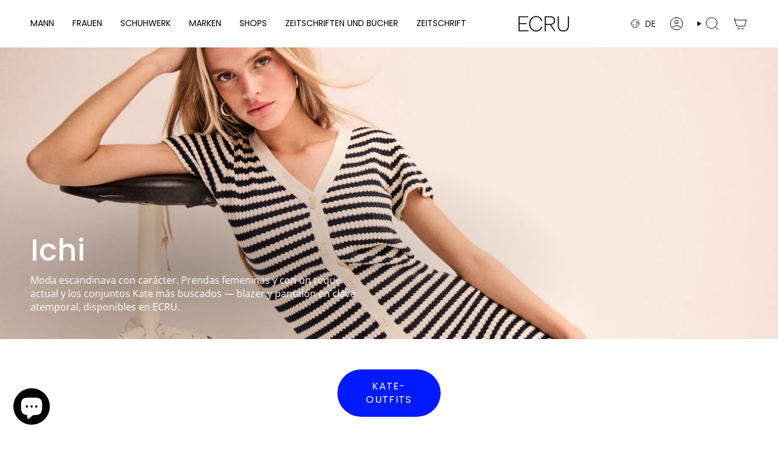

--- FILE ---
content_type: application/javascript
request_url: https://www.ecru.es/apps/sap/1768667454/api/2/S1lcy5teXNob3BpZnkuY29tZWNyd.js
body_size: 174874
content:
window.tdfEventHub.TriggerEventOnce('data_app2',{"offers":{"1":{"56653":{"discount":{"type_id":1,"value":15},"id":56653,"message":"15%","product_groups":[{"ids":[6555928100899,6606745108515,6602554900515,6555927150627,6555924267043,6585125044259,6579419250723,8371412140375,6586513195043,8367282946391,6770864422947,6577851334691,9584556671319,6699918819363,6786032336931,6632369192995,8523888918871,6647366746147,6647362617379,6647361110051,6640702324771,9543978090839,6662453395491,6647362256931,9318007177559,9006350598487,6555930656803,9582524825943,6659093921827,6791877099555,6606762213411,9594074136919,8372612858199,6630977929251,6668474351651,9584508272983,6630968590371,6618116882467,6786859860003,6659759407139,6630948339747,6602570596387,8655050768727,8494054408535,9609100853591,6634035839011,9006319206743,6746397016099,6745777373219,6630763659299,8372700479831,6684004450339,6675761758243,9543919141207,9543902265687,8976451535191,6746385776675,6692084351011,6602556702755,6757215338531,6746396721187,6698752147491,9711590539607,9543844102487,8797382934871,6663075266595,6625899937827,9856742687063,8903891452247,8551491207511,6757214748707,6745781665827,9560079565143,9450025320791,8644629463383,6630957940771,6549183135779,9780035486039,6741889482787,8915356352855,8880460726615,8644685103447,6630960398371,6621030219811,6552877989923,10389182579031,9748680704343,8522775560535,6686594301987,9779451232599,8632092754263,6795577655331,6746382925859,6620310274083,6791854817315,6741515173923,6679190339619,9796706500951,8681590980951,6746406715427,6730949296163,6705509531683,6663069204515,9857277854039,9594008994135,9561862898007,9449967878487,8977847026007,8756891877719,6679190143011,6649452036131,6645116043299,10466091958615,9318036734295,9042964447575,6757216518179,6757214486563,6741880340515,6727218626595,6620513206307,9633966948695,9609172255063,9560088281431,8915338461527,8632075026775,8615370817879,8551451492695,6786465136675,6695707410467,6573959118883,10344480309591,8980397261143,8928183910743,8655111094615,8637272523095,6770946506787,6662708887587,6659761078307,6620308930595,6618773553187,9001792667991,8609244283223,6745782747171,6716756459555,6706090836003,6692074487843,6686595416099,10280678293847,9857295450455,9819019837783,9780040499543,9013472657751,8730936803671,8663642112343,8609237270871,8352983220567,8340584399191,6746381778979,6745783107619,6663081656355,6620764864547,10291015582039,10233034965335,9972128088407,9905515626839,9818969997655,9818947322199,9780029260119,9766608929111,9766598181207,9764955160919,9624215224663,8982794797399,8976480665943,8948970651991,8930392506711,8880557097303,8656193323351,8637362536791,8615377174871,8354177515863,8354028159319,6694265323555,6662880690211,10452085211479,10450793333079,10404066853207,10403936960855,10317354467671,10204014215511,9972125040983,9796740317527,9796732617047,9766600343895,9745108107607,9633995718999,9029326766423,8988370862423,8928175194455,8756610138455,8756379877719,8674263630167,8637383180631,8353000358231,6671476195363,6662714097699,6633512271907,10409650061655,10407796769111,10404070490455,10403920904535,10349235470679,10347142349143,10233026871639,9957731860823,9818912031063,9818845249879,9766630359383,9624138088791,9567829459287,9551582495063,9543730135383,9445407064407,9318056952151,8980966768983,8963116859735,8862988108119,8729913688407,8681241117015,8637372268887,8634870792535,8595174293847,8526959477079,8522719986007,8354029666647,8331672027479,6791822213155,6755160227875,6726609567779,6662712721443,6627822370851,10452080329047,10420980515159,10420977992023,10404020748631,10387513508183,10385108402519,10347260510551,10312104313175,10294710862167,10237131718999,10203848573271,9966016233815,9880274534743,9781600518487,9781539078487,9766615220567,9765133058391,9754454425943,9575873577303,9575864041815,9565039526231,9343453167959,8998486737239,8980391592279,8937838936407,8918032220503,8905429909847,8615351910743,8564785480023,8560010199383,6786942959651,6786939977763,6770886410275,6750789271587,6720277119011,6720276922403,6689017593891,6662897762339,6662713180195,6662706528291,6661948571683,6649506824227,6555937013795,10465092698455,10452103004503,10452081181015,10420980875607,10404073079127,10403955704151,10387500269911,10349654966615,10331554840919,10237713908055,10206357029207,10204010283351,10203991441751,10091950113111,9987946021207,9972102988119,9957731107159,9905463329111,9880173150551,9860007100759,9789053337943,9781517648215,9769385034071,9745129800023,9653124333911,9653058371927,9630704566615,9623295852887,9618435834199,9612178653527,9572672602455,8963121807703,8948967965015,8946363695447,8937747841367,8937741123927,8905296675159,8852469023063,8677005820247,8595130220887,8588970754391,8583819952471,8357800214871,8354175844695,8345761907031,6791818510371,6782172233763,6750906941475,6745770524707,6741489188899,6695710261283,6671518335011,6662888128547,6662871777315,6662716424227,6662711312419,10464641778007,10453239464279,10449357930839,10424772919639,10420976353623,10409602580823,10403890921815,10403865493847,10397818519895,10387196281175,10377880535383,10365512286551,10346724983127,10312234467671,10297414091095,10294711648599,10288143630679,10251628478807,10251394548055,10219681710423,10091933532503,10081276658007,10053801673047,10001332240727,9957733859671,9932507152727,9932504105303,9932499747159,9932494635351,9932479332695,9932470747479,9913230590295,9905536074071,9880335581527,9859878814039,9831083114839,9779455492439,9769383067991,9769381658967,9765015224663,9755879014743,9748684013911,9635238412631,9596898640215,9002028597591,8982798500183,8979782336855,8962621342039,8948984545623,8943043019095,8936708899159,8928069812567,8836563272023,8711784104279,8580969759063,8526580089175,8345764036951,6787781066787,6786932801571,6741495087139,6721862598691,6688296435747,6676374519843,6662710558755,6657434910755,6652971647011,6635748753443,6617711083555,10452094943575,10452082164055,10451593363799,10451583500631,10444797608279,10412153373015,10387299664215,10387210240343,10387178062167,10371646488919,10362695319895,10362664255831,10356514586967,10336779043159,10312363376983,10302185898327,10297699041623,10294711419223,10288806068567,10288637641047,10251636212055,10251413389655,10247083950423,10233036964183,9973893562711,9917891510615,9915775222103,9913653494103,9913608372567,9844332233047,9745163813207,9745084023127,9662670373207,9633956266327,9624252645719,9618432426327,9575806206295,9450015981911,9366159819095,9343357911383,9012775747927,8996698227031,8982788833623,8962627141975,8932769923415,8914065523031,8907157471575,8900333863255,8880438378839,8862958092631,8796367192407,8757445919063,8607950012759,8595171606871,8595164463447,8594665111895,8589765509463,8526948532567,8465517510999,8410553975127,8410546405719,8397145964887,8393338192215,8345762660695,8340723204439,6786044330019,6755165208611,6733947240483,6721863024675,6696166653987,6662898122787,6662873120803,6662707150883,10453475721559,10453246902615,10452133118295,10451588448599,10451587236183,10451581829463,10449359831383,10449355604311,10424598167895,10409616802135,10405289820503,10404028973399,10397830906199,10395487666519,10385121739095,10382077722967,10378123772247,10371145564503,10366591369559,10366583636311,10362684375383,10362573554007,10362521485655,10359575118167,10349797802327,10349615776087,10332639035735,10302247174487,10301200597335,10294711615831,10294710665559,10291923976535,10291909034327,10280674001239,10278605652311,10272197738839,10249333604695,10240868057431,10232689230167,10157626687831,10091902009687,10078462378327,9979279278423,9965973700951,9951954534743,9923870785879,9917940367703,9912801952087,9831133610327,9781566439767,9766623576407,9748515684695,9714064425303,9714046271831,9653073543511,9635230613847,9627853390167,9625278710103,9621828108631,9618327863639,9596885238103,9575882359127,9439105614167,9424412049751,9012667318615,9007321448791,8996629545303,8948979761495,8932698456407,8910886469975,8900600070487,8730998833495,8729056739671,8655076852055,8595745997143,8575483904343,8561573757271,8547097903447,8547011821911,8547010249047,8537511952727,8528247554391,8471233823063,8359913390423,8345766461783,8340710818135,6795676254243,6758464323619,6746396524579,6737468555299,6737303699491,6698709745699,6688350961699,6687935627299,6685055483939,6671676112931,6671672180771,6664648949795,6662878265379,6655102320675,6653172809763,6646012346403,6621311402019,6617704857635,6594260860963,10466110341463,10451596247383,10444809175383,10444786008407,10424789238103,10424779702615,10424771051863,10404043555159,10403964289367,10399223906647,10397851418967,10395494449495,10395481669975,10387201655127,10385326735703,10385275781463,10385202151767,10385160077655,10385094345047,10384972185943,10384917332311,10382095941975,10378113155415,10377890595159,10371703538007,10371643408727,10371474784599,10367868830039,10366566367575,10365377675607,10362647216471,10362626867543,10349708214615,10346796286295,10335173706071,10324653113687,10312219525463,10307009610071,10302135402839,10297650086231,10297554698583,10294711583063,10294711386455,10291915522391,10288150839639,10288138617175,10287245394263,10278609879383,10276314317143,10272193053015,10258227822935,10257958961495,10239284969815,10203995537751,10202330595671,10202197492055,10157523009879,10087697482071,10079441715543,10078466408791,10072812290391,10069102756183,10066779996503,10044506931543,10031729574231,10009118343511,10001273323863,10001073668439,9995848876375,9965981040983,9965970489687,9965944308055,9963625251159,9962066739543,9958074057047,9957730386263,9957714166103,9951854756183,9951791972695,9944934580567,9934785347927,9932854067543,9922697265495,9917908287831,9917720363351,9913045320023,9912908841303,9904213918039,9887173116247,9882941292887,9869439238487,9817950093655,9789115924823,9789106389335,9789063889239,9780178649431,9780135788887,9769386934615,9765097406807,9748508737879,9714061115735,9632856965463,9610025271639,9603790209367,9587336282455,9572361797975,9564760768855,9561735856471,9552658628951,9552303161687,9436707357015,9424505897303,9424440394071,9341066084695,8990417977687,8982785982807,8963113156951,8948972159319,8946370969943,8946321326423,8945833935191,8938801987927,8936722137431,8917762244951,8914048352599,8902491799895,8860739862871,8837032608087,8836602528087,8757205565783,8736225722711,8735334662487,8655103033687,8654955479383,8614447874391,8606686576983,8583872086359,8583845773655,8580715741527,8578209251671,8575486329175,8575164547415,8556025446743,8540814115159,8536377753943,8535513760087,8528225861975,8385639514455,8345787728215,6793310404643,6793309388835,6787806265379,6787776020515,6730514038819,6730396205091,6695740342307,6663950860323,6662879936547,6662705872931,6619088060451,6602787979299,10454322839895,10454313369943,10453368897879,10453229994327,10444896731479,10444834799959,10444765921623,10424812175703,10424762990935,10424510808407,10424393531735,10405321441623,10405307908439,10404076126551,10404057907543,10404034249047,10399263359319,10399252185431,10397807935831,10387554894167,10385318707543,10385293082967,10385238098263,10385207820631,10385194287447,10385163911511,10385027596631,10368070582615,10366610637143,10365636936023,10365619470679,10365560488279,10360962875735,10360949702999,10360930435415,10356535460183,10356528873815,10339538796887,10332618293591,10331949662551,10312374518103,10302052335959,10297607553367,10291918635351,10288788570455,10288140386647,10285878477143,10285838303575,10282843767127,10280684355927,10279570014551,10278607225175,10276398137687,10276361634135,10276294099287,10258183717207,10258125357399,10249287172439,10233754026327,10233023791447,10231069475159,10231062462807,10222611431767,10220374065495,10220338643287,10202233373015,10167857578327,10157725483351,10108893626711,10087390118231,10079455478103,10078188405079,10078131192151,10066583716183,10063978266967,10044559163735,10031450554711,10031438496087,10010494042455,10002901238103,10001317364055,10001206280535,10000988832087,9995861098839,9988507074903,9988001857879,9986929230167,9972120289623,9966019379543,9965965115735,9964485116247,9959410401623,9958078808407,9958076154199,9957735727447,9951714017623,9951633604951,9932379128151,9915734622551,9913058001239,9913024512343,9887182946647,9867189354839,9866983768407,9803621106007,9780144013655,9780033651031,9769385886039,9754706674007,9754309787991,9748689256791,9748535476567,9653162705239,9653044216151,9632440746327,9624986779991,9594123649367,9570680897879,9567718637911,9561987350871,9561488785751,9438987518295,9436756312407,9424476176727,9366135800151,9042986762583,9033111273815,9021194142039,8990421156183,8978177851735,8964275208535,8946372673879,8938811326807,8930262778199,8918017442135,8911120499031,8907112972631,8905243001175,8905157017943,8903864025431,8862924734807,8854719988055,8737531101527,8735328010583,8732247458135,8685851672919,8664283447639,8615340048727,8595141034327,8583742587223,8580141777239,8577970635095,8575444877655,8575441371479,8540845015383,8537457918295,8536379720023,8534927737175,8447305646423,8424757297495,8385641054551,8385622180183,8372694188375,8372627145047,8363793809751,8359963132247,6795462705187,6795454808099,6791076315171,6791064256547,6788507664419,6787806101539,6761695051811,6739525763107,6737449713699,6734360051747,6733928169507,6733921583139,6733911785507,6730525179939,6730513481763,6721699348515,6677438660643,6664651374627,6662712131619,6652973318179,6619091435555,6555938979875,10476594856279,10467856941399,10467140534615,10467139551575,10467139322199,10467138830679,10453944041815,10449417863511,10444745736535,10433850016087,10433438089559,10424782782807,10424649187671,10419488588119,10413410976087,10408176386391,10407415382359,10399602278743,10399486607703,10399479529815,10399292227927,10399021400407,10397875568983,10395443495255,10387642843479,10387569639767,10387355042135,10387347374423,10387317522775,10385766121815,10385748427095,10385181049175,10385168761175,10371561849175,10367929876823,10366526259543,10360994693463,10356541292887,10356537688407,10344649851223,10339572842839,10339539452247,10338321170775,10338119516503,10338095006039,10336741785943,10334673699159,10334490034519,10332616524119,10324802470231,10324668776791,10309200445783,10307602481495,10307033432407,10307018752343,10300405612887,10300360491351,10300330639703,10291958972759,10291927351639,10288596779351,10288588652887,10288545300823,10288144908631,10285902168407,10285897515351,10285853704535,10285848592727,10284834783575,10284817088855,10278608601431,10272814367063,10265312756055,10265222381911,10258001789271,10257978425687,10257969676631,10256113631575,10251450155351,10251440095575,10249057993047,10237817618775,10232755257687,10232679989591,10232679301463,10231040344407,10225927389527,10220352536919,10220325470551,10219706351959,10209377419607,10206381834583,10204047114583,10202193199447,10202162757975,10167886905687,10147288252759,10087477608791,10069373813079,10069258928471,10064037380439,10061965328727,10050572484951,10043017953623,10041413239127,10040432492887,10040407523671,10040385438039,10033792123223,10031489122647,10031463137623,10031402254679,10009148424535,10001277813079,10001154769239,9999309832535,9999274705239,9999262974295,9995880497495,9993007759703,9986926838103,9986920907095,9986915565911,9979284226391,9979272757591,9972115243351,9972111081815,9965988839767,9965958103383,9965956530519,9962274586967,9959486062935,9959463878999,9957737955671,9957732745559,9957729960279,9957717082455,9930881728855,9930878419287,9924817715543,9923872784727,9923015573847,9923010625879,9923003842903,9922693202263,9913707168087,9913114067287,9913108758871,9890876162391,9887251988823,9869474693463,9869422526807,9867161305431,9865783902551,9865743991127,9850999963991,9842289508695,9817933807959,9810856116567,9781579481431,9776021635415,9766352453975,9766346391895,9765103567191,9697805795671,9697783644503,9664453214551,9656507531607,9637980799319,9618324816215,9610347741527,9575898612055,9575889731927,9570663334231,9552447897943,9552399237463,9539332604247,9520722411863,9518124532055,9449988587863,9424453992791,9021222158679,9021155049815,9017864061271,9017821266263,9009308041559,8998916129111,8998906921303,8996655366487,8980169949527,8978076467543,8952431411543,8946327191895,8946304221527,8938822369623,8928101269847,8918330278231,8880518594903,8860914024791,8736638435671,8683930812759,8670021255511,8666594378071,8666183303511,8655304655191,8655043002711,8654971175255,8654968324439,8619878449495,8614414909783,8594667176279,8580996497751,8580821582167,8575501795671,8575484723543,8575429116247,8575425839447,8569493586263,8536368808279,8472542478679,8459096129879,8404618215767,8385637941591,8367230288215,8366276346199,8359964901719,8359963853143,8354169291095,8345996722519,8342846275927,6795511496739,6795505532963,6795497930787,6794648649763,6791640350755,6770499420195,6762469883939,6761720348707,6730519216163,6723070689315,6705005559843,6696168620067,6672073523235,6666230169635,6660032102435,6659645145123,6653162389539,6626005450787,6619095302179,6555938390051,10482622857559,10482597921111,10481811390807,10473798500695,10473007022423,10471170441559,10470016254295,10467868574039,10467859267927,10467856154967,10467853893975,10467848356183,10467139912023,10466102542679,10462137188695,10459710849367,10459649179991,10455378919767,10453920612695,10453382496599,10453263352151,10450597216599,10450585813335,10444819005783,10444818940247,10444808880471,10444773818711,10444663390551,10436432724311,10433428291927,10433404141911,10433294893399,10433284702551,10425019400535,10425019171159,10425018810711,10425017008471,10425015697751,10425015304535,10425015271767,10425015140695,10425015107927,10425014255959,10425013731671,10425013698903,10425013567831,10425013010775,10425012453719,10424643944791,10424638931287,10424440783191,10424403525975,10413406552407,10408300282199,10405329764695,10405266686295,10403975496023,10399596773719,10399570297175,10399487787351,10399448006999,10399312380247,10399305892183,10399290655063,10397464166743,10397406986583,10397404004695,10395476197719,10395453096279,10395317240151,10388811809111,10388741259607,10388738965847,10388713963863,10387450790231,10387325583703,10385787683159,10385730568535,10385719034199,10385702912343,10385384079703,10385377067351,10385369923927,10385361895767,10385345708375,10385342792023,10385336435031,10385313366359,10382065238359,10378259726679,10371728572759,10371147432279,10368088080727,10362557858135,10362540196183,10362492059991,10362490028375,10360118804823,10360102355287,10360085086551,10360032100695,10359737745751,10359668179287,10356526350679,10356515668311,10354656346455,10354620858711,10345466560855,10344608661847,10344510161239,10339585917271,10339550134615,10338099855703,10334620418391,10332617539927,10332615278935,10331943895383,10331665662295,10328686068055,10328623055191,10315397038423,10312395555159,10312380154199,10312370618711,10310482919767,10309212504407,10309209588055,10309189173591,10307647013207,10307630137687,10302132978007,10301025222999,10301024043351,10300550807895,10300479373655,10300469379415,10300460237143,10300349022551,10300047229271,10300028354903,10299923005783,10297877004631,10297794691415,10293642395991,10293624209751,10293492941143,10292292616535,10292273906007,10292249821527,10292237074775,10292043481431,10291118932311,10288736502103,10288629809495,10288583016791,10288133341527,10287125037399,10287032074583,10286008205655,10285980123479,10285928710487,10285916258647,10285869072727,10284826591575,10284790120791,10284785631575,10284759515479,10284740706647,10282848715095,10279960871255,10279925776727,10279790772567,10279758922071,10276219060567,10273507705175,10272742048087,10271658672471,10271467438423,10271428084055,10270388420951,10265265832279,10265235521879,10265197838679,10265181716823,10265157108055,10264109711703,10258008179031,10257954832727,10256120676695,10255692530007,10255592063319,10240280035671,10239369806167,10237382984023,10237255057751,10232745623895,10232734024023,10232730845527,10232688476503,10232686772567,10231056859479,10231051288919,10222609924439,10217702130007,10217684894039,10217660350807,10209400291671,10209396457815,10206425710935,10204023357783,10202306183511,10202268893527,10202173342039,10202140672343,10167953850711,10167874650455,10167758127447,10147302834519,10087650951511,10087617331543,10087477018967,10087340376407,10087295746391,10083810181463,10079617614167,10079548211543,10079491817815,10072725750103,10072702320983,10066885706071,10050711421271,10050570256727,10044754788695,10044700819799,10044682076503,10042914210135,10042898350423,10040426168663,10040401035607,10033769480535,10033428824407,10033399988567,10031748710743,10031678947671,10031670133079,10031580086615,10031501672791,10028231360855,10028068569431,10028045533527,10012810019159,10009143935319,10004936556887,10002757091671,9999381823831,9999303770455,9993544237399,9991730856279,9986898067799,9971693093207,9966003388759,10079551947095,10265148195159,10336669401431,10455745691991,10202204307799,10232682086743,10425014223191,10265210192215,8353095811415,10397396304215,10344289370455,10425016680791,9865853600087,9766653591895,9780031717719,8528234348887,10387619447127,10293637153111,10167992385879,9632398901591,10331955954007,10011757805911,8938802446679,9854156898647,9944938316119,9944930451799,10033307025751,9572313399639,10467842195799,10324696498519,10292296515927,10424375279959,9869215695191,10028051398999,9971691028823,9957749031255,10309157454167,10425017106775,10371440116055,10425012715863,8424780497239,10203818885463,9851280916823,6725378441251,9624995627351,10425018384727,10033728880983,6739527434275,10286059127127,10425013600599,10399563219287,10301014344023,10405282480471,6621396271139,10475537236311,9039872033111,10444795773271,10209421558103,10087628407127,10454259827031,9947319468375,10219639669079,9986889843031,10425014288727,9572296753495,10312292270423,8575487705431,8367220883799,6794846306339,10286236205399,9854177935703,9021319807319,8655294464343,10271548768599,10239363907927,9664455508311,8345996132695,6787792699427,10270358143319,10336751616343,9869343981911,10378131210583,8940389957975,10011707834711,10279826850135,10397579575639,10206420074839,10011742929239,9596863545687,10395437957463,9664442237271,10002859721047,6696233140259,10425019334999,9839052194135,10436428267863,10481841307991,10292286357847,8655047000407,8560239477079,10312383136087,8735324897623,10424808964439,10278635077975,10167904764247,10425015796055,10087703511383,9565884973399,10292256964951,9865923199319,10485986525527,10288731291991,9932381618519,6608109109283,10309206999383,10472855011671,10397091201367,10271432671575,9566317085015,10087688503639,8837004198231,10425013862743,10469950325079,9865911075159,10487468261719,10292240613719,10378259005783,10453444591959,10399362285911,9934824931671,9039895462231,10029844070743,9865980674391,9009312760151,8385620509015,8938800546135,10083838460247,10054026887511,10028099993943,9971694829911,6671692202019,10468775592279,10292241662295,10285987037527,8735327453527,8666585104727,10487782736215,9913795707223,8583731249495,10425013666135,8870803898711,10485683978583,9851213775191,10217761210711,10202299203927,10001149296983,8615363674455,10344416346455,10344370667863,9917827449175,9844178747735,10293651669335,10012843082071,10336652788055,9947327234391,8909393690967,8735326273879,10264058888535,10425019302231,9923284828503,9842626527575,8664268439895,10482710380887,10344399995223,8964276257111,8385642692951,8427461738839,10425018712407,8910904328535,10462143283543,10425013436759,10284712788311,9525293089111,10331952185687,10385358291287,8640233111895,9934859108695,8996636623191,9851335082327,10337627111767,9844239728983,10338165621079,10328620335447,9842246091095,10487524163927,10468518101335,8655036776791,8439133569367,9824407290199,8565275623767,10425015370071,8340594753879,9572559126871,10378136682839,8547019424087,10425015238999,9999466791255,9656908808535,10292269842775,8892898836823,8583547846999,10368054362455,10292290715991,10288715497815,9789160227159,10433829798231,6770004820003,6653147447331,10255660581207,8734705221975,10482766283095,9865771450711,10425012912471,10312204190039,9869383467351,10485843657047,10344444920151,10484342980951,10043245199703,10271479923031,8565417279831,10090282942807,9947247608151,9520477438295,10232690639191,9618319114583,10108918366551,10004936261975,8948957938007,8664263819607,9986890563927,10344253849943,10284832358743,9917740155223,9618420466007,8559924085079,10475803836759,10028236996951,10482800820567,10033284251991,9851425653079,9947368325463,10395469152599,10271422513495,10264105156951,10481779376471,10271512822103,10395502018903,10004859879767,10425014092119,10232722686295,10232751554903,10485777203543,10300514992471,6739544014883,9895925940567,9575813546327,8424802582871,10312255078743,9971688341847,9840684269911,9572657365335,8736636633431,10249144074583,10387398459735,10466103689559,9854070489431,10028065259863,10455376462167,10487452369239,8736639910231,10399443321175,10264100340055,10087314882903,10285957677399,9865874964823,8655335129431,9938449400151,9842362417495,10368028410199,10473880617303,10397893689687,8595136020823,8345996263767,10264135663959,10407952023895,8934412910935,10233742360919,10478053851479,8536363172183,8870028411223,10305229717847,10359703339351,8734582997335,9697777844567,10305113784663,10487599169879,10152396751191,9776221847895,6795480465443,10425012584791,10012779708759,10031729803607,8560195338583,10217692692823,9039886319959,10011767046487,10433690272087,9943146627415,10487855677783,10285953253719,10195768344919,9851372994903,10040396546391,9842390794583,10484292780375,10033362567511,6695738114083,9572325818711,10473005941079,8736248201559,8363797086551,10467823944023,9924903305559,9923160867159,9039840411991,8472550932823,10468759273815,10204031189335,9766654083415,10425013829975,10271195431255,8345678545239,10328667423063,10292260864343,6762470146083,10072721359191,6626010103843,10425012617559,10487800267095,10297856295255,8371407389015,10404000072023,9839211151703,10278612566359,9572307796311,8948961050967,8577977942359,10255704555863,6608106913827,9758222942551,8892765012311,10359940022615,10108930130263,10478059192663,10455409394007,10446643626327,10312434352471,10487504896343,8734592696663,9653044314455,10079559287127,10305158545751,10312286339415,10309164269911,10249260138839,8604868739415,10484036403543,10255655797079,9738609459543,9572376445271,10271213355351,10336834552151,10004922597719,10487769039191,10455752769879,10011736899927,10220304171351,10482721685847,10473004335447,10339540894039,10202291437911,10487441883479,9436741534039,6730340073507,10425013043543,10249330852183,9664379060567,10079625707863,9854171087191,10264054169943,8352969064791,10425016648023,9851496464727,10470055870807,10079507513687,8458998579543,8664293769559,6749643178019,9664351666519,10399603589463,10331933704535,10331947270487,10308858708311,8535495246167,10446696251735,10407842546007,10354594939223,8928137511255,10285940605271,8346764837207,9844096991575,9865767485783,8932719362391,10459865547095,10292202438999,10425012748631,9934850294103,10404089495895,10344536965463,10264125079895,10248846803287,9869145538903,9843947405655,10336831078743,10002812535127,9758226088279,10002818892119,10256141746519,10031485780311,9844038795607,8902690537815,9445546754391,9610335650135,8733625155927,8535495770455,8910914552151,10286030422359,8936795636055,10300558147927,8880399679831,10239360172375,10285858128215,9944929304919,9017800524119,10264094277975,9934757626199,10388713537879,10004866892119,9869497237847,10271508103511,8735329190231,10476638863703,10425018122583,10425013764439,10469943476567,10399322767703,9947373207895,9944931598679,9957743558999,9575842152791,9915841872215,10292283015511,10455385997655,8353202766167,8870677741911,9627848048983,10425015468375,9610338926935,8547730915671,8737538539863,10072732467543,10002944819543,8528244638039,10487404364119,9930879107415,10271559942487,10482650972503,9930876944727,9995787862359,9365963374935,6641853464611,10219651793239,9869314457943,10292052951383,10425019105623,8655081800023,9947249279319,10425014747479,6794846568483,9696139280727,8604872245591,9017811140951,9912558420311,9334592602455,9766633177431,9572285514071,8964271669591,10312211104087,8340696465751,9632594919767,10291960774999,9865860481367,9842610766167,10072696848727,10487411409239,10399369986391,6674845892643,6653163307043,10004936065367,6747757510691,8664288493911,10344421851479,8663669047639,10469965791575,8796866740567,10273293861207,9865903702359,6739549159459,10286043529559,10312379236695,10087485473111,9934843740503,8664291737943,10096429564247,10028227166551,10028161990999,10466096808279,10366599364951,8583441154391,9922721120599,10450590433623,6626006237219,10312224964951,10265204097367,8946190909783,10487764549975,9843953107287,10368110231895,10425012814167,9039880683863,6598640500771,10069458583895,9775842492759,10336832520535,8536368415063,10482676564311,10299901804887,10206414799191,10284778258775,10378124919127,10467851272535,10292185760087,10399331647831,10271458394455,9938010833239,8946210341207,9922684059991,10476545868119,10271462949207,10002852905303,8560260546903,10336777109847,10068998390103,10425013502295,8796484927831,9965431914839,9021294412119,9021065888087,9930879762775,9632643744087,10459667169623,9865885647191,10455716069719,10312192557399,8836846747991,10028179489111,9934471561559,10455755981143,10425015664983,9596763603287,10033420173655,8796143321431,8424791277911,10028218614103,10028062015831,9840673292631,8565407088983,6679968448547,9922589589847,8580885414231,10308830822743,9766654443863,10467836395863,10339571401047,10444787482967,9923092840791,8547030237527,10478144782679,10487533338967,9922584281431,10467838951767,9621865136471,10072739348823,10312456470871,10292187365719,9962406379863,9424470507863,6739544440867,10292226589015,10256151118167,8634745520471,8583402389847,10309224694103,8946205786455,10425014714711,10292213121367,8998523011415,9766653624663,10487607853399,10408231043415,10338129936727,10359710581079,10168033247575,8583447347543,9957719114071,6761744924707,10332619374935,10331928232279,8735334007127,10288709861719,10012856385879,9618456609111,9594097697111,10433344766295,6633115975715,10090295329111,10309160141143,10397901128023,9947250917719,10002817646935,9865897771351,9999314551127,10480070230359,10470021988695,9920564232535,10455364895063,10288658415959,8535492657495,9866051420503,9575914307927,8902496878935,10487407706455,10284929483095,10332612034903,10359562699095,8940392710487,9930883563863,9923169354071,9635247096151,10356523172183,9851463696727,8540839117143,9606791823703,10425015599447,9957750112599,10359760159063,10232750834007,10344437743959,9895972241751,9039863939415,10255717204311,9840668442967,9917730324823,8664295965015,10204028371287,9971681493335,8712385167703,10072680038743,10475813929303,10467142173015,9844222722391,8580126376279,9869282836823,9869235814743,10459849523543,10425019007319,8583912358231,10444791939415,9520150905175,8880505946455,9039902376279,9765037277527,10271627411799,9932541133143,10425012683095,10270359454039,10309151490391,10312220770647,10229537112407,10425018351959,10300250292567,8910925463895,8458996875607,6761739190307,8928162349399,8670018634071,6621396238371,10476894716247,9851057766743,8936790360407,10455714857303,8937946513751,10399583895895,10359766155607,10232723833175,10464869581143,10270412636503,10336650559831,10331918827863,10407818101079,10482753306967,10308845306199,10284730417495,9865776267607,8580898160983,6734358315043,9859702980951,9839226421591,10425013305687,9917704995159,9612092080471,8685744685399,10291122307415,10202245431639,10044566143319,9907219693911,9851476312407,8735336923479,10485752004951,10209410515287,9907214156119,9817920930135,10233017008471,8735333122391,9923085795671,10078178279767,8962611675479,10292299465047,9823401345367,8547120152919,6716807741475,6721848377379,10239377899863,10425012978007,8996665491799,6671827927075,8439166665047,10425017205079,8940319277399,8736496255319,10248817246551],"type_id":3}],"trigger":{"pos_on":true,"segment_ids":[3721]}},"56720":{"discount":{"type_id":1,"value":10},"id":56720,"message":"10%","product_groups":[{"ids":[6555928100899,6606745108515,6602554900515,6555927150627,6555924267043,6585125044259,6579419250723,8371412140375,6586513195043,8367282946391,6770864422947,6577851334691,9584556671319,6699918819363,6786032336931,6632369192995,8523888918871,6647366746147,6647362617379,6647361110051,6640702324771,9543978090839,6662453395491,6647362256931,9318007177559,9006350598487,6555930656803,9582524825943,6659093921827,6791877099555,6606762213411,9594074136919,8372612858199,6630977929251,6668474351651,9584508272983,6630968590371,6618116882467,6786859860003,6659759407139,6630948339747,6602570596387,8655050768727,8494054408535,9609100853591,6634035839011,9006319206743,6746397016099,6745777373219,6630763659299,8372700479831,6684004450339,6675761758243,9543919141207,9543902265687,8976451535191,6746385776675,6692084351011,6602556702755,6757215338531,6746396721187,6698752147491,9711590539607,9543844102487,8797382934871,6663075266595,6625899937827,9856742687063,8903891452247,8551491207511,6757214748707,6745781665827,9560079565143,9450025320791,8644629463383,6630957940771,6549183135779,9780035486039,6741889482787,8915356352855,8880460726615,8644685103447,6630960398371,6621030219811,6552877989923,10389182579031,9748680704343,8522775560535,6686594301987,9779451232599,8632092754263,6795577655331,6746382925859,6620310274083,6791854817315,6741515173923,6679190339619,9796706500951,8681590980951,6746406715427,6730949296163,6705509531683,6663069204515,9857277854039,9594008994135,9561862898007,9449967878487,8977847026007,8756891877719,6679190143011,6649452036131,6645116043299,10466091958615,9318036734295,9042964447575,6757216518179,6757214486563,6741880340515,6727218626595,6620513206307,9633966948695,9609172255063,9560088281431,8915338461527,8632075026775,8615370817879,8551451492695,6786465136675,6695707410467,6573959118883,10344480309591,8980397261143,8928183910743,8655111094615,8637272523095,6770946506787,6662708887587,6659761078307,6620308930595,6618773553187,9001792667991,8609244283223,6745782747171,6716756459555,6706090836003,6692074487843,6686595416099,10280678293847,9857295450455,9819019837783,9780040499543,9013472657751,8730936803671,8663642112343,8609237270871,8352983220567,8340584399191,6746381778979,6745783107619,6663081656355,6620764864547,10291015582039,10233034965335,9972128088407,9905515626839,9818969997655,9818947322199,9780029260119,9766608929111,9766598181207,9764955160919,9624215224663,8982794797399,8976480665943,8948970651991,8930392506711,8880557097303,8656193323351,8637362536791,8615377174871,8354177515863,8354028159319,6694265323555,6662880690211,10452085211479,10450793333079,10404066853207,10403936960855,10317354467671,10204014215511,9972125040983,9796740317527,9796732617047,9766600343895,9745108107607,9633995718999,9029326766423,8988370862423,8928175194455,8756610138455,8756379877719,8674263630167,8637383180631,8353000358231,6671476195363,6662714097699,6633512271907,10409650061655,10407796769111,10404070490455,10403920904535,10349235470679,10347142349143,10233026871639,9957731860823,9818912031063,9818845249879,9766630359383,9624138088791,9567829459287,9551582495063,9543730135383,9445407064407,9318056952151,8980966768983,8963116859735,8862988108119,8729913688407,8681241117015,8637372268887,8634870792535,8595174293847,8526959477079,8522719986007,8354029666647,8331672027479,6791822213155,6755160227875,6726609567779,6662712721443,6627822370851,10452080329047,10420980515159,10420977992023,10404020748631,10387513508183,10385108402519,10347260510551,10312104313175,10294710862167,10237131718999,10203848573271,9966016233815,9880274534743,9781600518487,9781539078487,9766615220567,9765133058391,9754454425943,9575873577303,9575864041815,9565039526231,9343453167959,8998486737239,8980391592279,8937838936407,8918032220503,8905429909847,8615351910743,8564785480023,8560010199383,6786942959651,6786939977763,6770886410275,6750789271587,6720277119011,6720276922403,6689017593891,6662897762339,6662713180195,6662706528291,6661948571683,6649506824227,6555937013795,10465092698455,10452103004503,10452081181015,10420980875607,10404073079127,10403955704151,10387500269911,10349654966615,10331554840919,10237713908055,10206357029207,10204010283351,10203991441751,10091950113111,9987946021207,9972102988119,9957731107159,9905463329111,9880173150551,9860007100759,9789053337943,9781517648215,9769385034071,9745129800023,9653124333911,9653058371927,9630704566615,9623295852887,9618435834199,9612178653527,9572672602455,8963121807703,8948967965015,8946363695447,8937747841367,8937741123927,8905296675159,8852469023063,8677005820247,8595130220887,8588970754391,8583819952471,8357800214871,8354175844695,8345761907031,6791818510371,6782172233763,6750906941475,6745770524707,6741489188899,6695710261283,6671518335011,6662888128547,6662871777315,6662716424227,6662711312419,10464641778007,10453239464279,10449357930839,10424772919639,10420976353623,10409602580823,10403890921815,10403865493847,10397818519895,10387196281175,10377880535383,10365512286551,10346724983127,10312234467671,10297414091095,10294711648599,10288143630679,10251628478807,10251394548055,10219681710423,10091933532503,10081276658007,10053801673047,10001332240727,9957733859671,9932507152727,9932504105303,9932499747159,9932494635351,9932479332695,9932470747479,9913230590295,9905536074071,9880335581527,9859878814039,9831083114839,9779455492439,9769383067991,9769381658967,9765015224663,9755879014743,9748684013911,9635238412631,9596898640215,9002028597591,8982798500183,8979782336855,8962621342039,8948984545623,8943043019095,8936708899159,8928069812567,8836563272023,8711784104279,8580969759063,8526580089175,8345764036951,6787781066787,6786932801571,6741495087139,6721862598691,6688296435747,6676374519843,6662710558755,6657434910755,6652971647011,6635748753443,6617711083555,10452094943575,10452082164055,10451593363799,10451583500631,10444797608279,10412153373015,10387299664215,10387210240343,10387178062167,10371646488919,10362695319895,10362664255831,10356514586967,10336779043159,10312363376983,10302185898327,10297699041623,10294711419223,10288806068567,10288637641047,10251636212055,10251413389655,10247083950423,10233036964183,9973893562711,9917891510615,9915775222103,9913653494103,9913608372567,9844332233047,9745163813207,9745084023127,9662670373207,9633956266327,9624252645719,9618432426327,9575806206295,9450015981911,9366159819095,9343357911383,9012775747927,8996698227031,8982788833623,8962627141975,8932769923415,8914065523031,8907157471575,8900333863255,8880438378839,8862958092631,8796367192407,8757445919063,8607950012759,8595171606871,8595164463447,8594665111895,8589765509463,8526948532567,8465517510999,8410553975127,8410546405719,8397145964887,8393338192215,8345762660695,8340723204439,6786044330019,6755165208611,6733947240483,6721863024675,6696166653987,6662898122787,6662873120803,6662707150883,10453475721559,10453246902615,10452133118295,10451588448599,10451587236183,10451581829463,10449359831383,10449355604311,10424598167895,10409616802135,10405289820503,10404028973399,10397830906199,10395487666519,10385121739095,10382077722967,10378123772247,10371145564503,10366591369559,10366583636311,10362684375383,10362573554007,10362521485655,10359575118167,10349797802327,10349615776087,10332639035735,10302247174487,10301200597335,10294711615831,10294710665559,10291923976535,10291909034327,10280674001239,10278605652311,10272197738839,10249333604695,10240868057431,10232689230167,10157626687831,10091902009687,10078462378327,9979279278423,9965973700951,9951954534743,9923870785879,9917940367703,9912801952087,9831133610327,9781566439767,9766623576407,9748515684695,9714064425303,9714046271831,9653073543511,9635230613847,9627853390167,9625278710103,9621828108631,9618327863639,9596885238103,9575882359127,9439105614167,9424412049751,9012667318615,9007321448791,8996629545303,8948979761495,8932698456407,8910886469975,8900600070487,8730998833495,8729056739671,8655076852055,8595745997143,8575483904343,8561573757271,8547097903447,8547011821911,8547010249047,8537511952727,8528247554391,8471233823063,8359913390423,8345766461783,8340710818135,6795676254243,6758464323619,6746396524579,6737468555299,6737303699491,6698709745699,6688350961699,6687935627299,6685055483939,6671676112931,6671672180771,6664648949795,6662878265379,6655102320675,6653172809763,6646012346403,6621311402019,6617704857635,6594260860963,10466110341463,10451596247383,10444809175383,10444786008407,10424789238103,10424779702615,10424771051863,10404043555159,10403964289367,10399223906647,10397851418967,10395494449495,10395481669975,10387201655127,10385326735703,10385275781463,10385202151767,10385160077655,10385094345047,10384972185943,10384917332311,10382095941975,10378113155415,10377890595159,10371703538007,10371643408727,10371474784599,10367868830039,10366566367575,10365377675607,10362647216471,10362626867543,10349708214615,10346796286295,10335173706071,10324653113687,10312219525463,10307009610071,10302135402839,10297650086231,10297554698583,10294711583063,10294711386455,10291915522391,10288150839639,10288138617175,10287245394263,10278609879383,10276314317143,10272193053015,10258227822935,10257958961495,10239284969815,10203995537751,10202330595671,10202197492055,10157523009879,10087697482071,10079441715543,10078466408791,10072812290391,10069102756183,10066779996503,10044506931543,10031729574231,10009118343511,10001273323863,10001073668439,9995848876375,9965981040983,9965970489687,9965944308055,9963625251159,9962066739543,9958074057047,9957730386263,9957714166103,9951854756183,9951791972695,9944934580567,9934785347927,9932854067543,9922697265495,9917908287831,9917720363351,9913045320023,9912908841303,9904213918039,9887173116247,9882941292887,9869439238487,9817950093655,9789115924823,9789106389335,9789063889239,9780178649431,9780135788887,9769386934615,9765097406807,9748508737879,9714061115735,9632856965463,9610025271639,9603790209367,9587336282455,9572361797975,9564760768855,9561735856471,9552658628951,9552303161687,9436707357015,9424505897303,9424440394071,9341066084695,8990417977687,8982785982807,8963113156951,8948972159319,8946370969943,8946321326423,8945833935191,8938801987927,8936722137431,8917762244951,8914048352599,8902491799895,8860739862871,8837032608087,8836602528087,8757205565783,8736225722711,8735334662487,8655103033687,8654955479383,8614447874391,8606686576983,8583872086359,8583845773655,8580715741527,8578209251671,8575486329175,8575164547415,8556025446743,8540814115159,8536377753943,8535513760087,8528225861975,8385639514455,8345787728215,6793310404643,6793309388835,6787806265379,6787776020515,6730514038819,6730396205091,6695740342307,6663950860323,6662879936547,6662705872931,6619088060451,6602787979299,10454322839895,10454313369943,10453368897879,10453229994327,10444896731479,10444834799959,10444765921623,10424812175703,10424762990935,10424510808407,10424393531735,10405321441623,10405307908439,10404076126551,10404057907543,10404034249047,10399263359319,10399252185431,10397807935831,10387554894167,10385318707543,10385293082967,10385238098263,10385207820631,10385194287447,10385163911511,10385027596631,10368070582615,10366610637143,10365636936023,10365619470679,10365560488279,10360962875735,10360949702999,10360930435415,10356535460183,10356528873815,10339538796887,10332618293591,10331949662551,10312374518103,10302052335959,10297607553367,10291918635351,10288788570455,10288140386647,10285878477143,10285838303575,10282843767127,10280684355927,10279570014551,10278607225175,10276398137687,10276361634135,10276294099287,10258183717207,10258125357399,10249287172439,10233754026327,10233023791447,10231069475159,10231062462807,10222611431767,10220374065495,10220338643287,10202233373015,10167857578327,10157725483351,10108893626711,10087390118231,10079455478103,10078188405079,10078131192151,10066583716183,10063978266967,10044559163735,10031450554711,10031438496087,10010494042455,10002901238103,10001317364055,10001206280535,10000988832087,9995861098839,9988507074903,9988001857879,9986929230167,9972120289623,9966019379543,9965965115735,9964485116247,9959410401623,9958078808407,9958076154199,9957735727447,9951714017623,9951633604951,9932379128151,9915734622551,9913058001239,9913024512343,9887182946647,9867189354839,9866983768407,9803621106007,9780144013655,9780033651031,9769385886039,9754706674007,9754309787991,9748689256791,9748535476567,9653162705239,9653044216151,9632440746327,9624986779991,9594123649367,9570680897879,9567718637911,9561987350871,9561488785751,9438987518295,9436756312407,9424476176727,9366135800151,9042986762583,9033111273815,9021194142039,8990421156183,8978177851735,8964275208535,8946372673879,8938811326807,8930262778199,8918017442135,8911120499031,8907112972631,8905243001175,8905157017943,8903864025431,8862924734807,8854719988055,8737531101527,8735328010583,8732247458135,8685851672919,8664283447639,8615340048727,8595141034327,8583742587223,8580141777239,8577970635095,8575444877655,8575441371479,8540845015383,8537457918295,8536379720023,8534927737175,8447305646423,8424757297495,8385641054551,8385622180183,8372694188375,8372627145047,8363793809751,8359963132247,6795462705187,6795454808099,6791076315171,6791064256547,6788507664419,6787806101539,6761695051811,6739525763107,6737449713699,6734360051747,6733928169507,6733921583139,6733911785507,6730525179939,6730513481763,6721699348515,6677438660643,6664651374627,6662712131619,6652973318179,6619091435555,6555938979875,10476594856279,10467856941399,10467140534615,10467139551575,10467139322199,10467138830679,10453944041815,10449417863511,10444745736535,10433850016087,10433438089559,10424782782807,10424649187671,10419488588119,10413410976087,10408176386391,10407415382359,10399602278743,10399486607703,10399479529815,10399292227927,10399021400407,10397875568983,10395443495255,10387642843479,10387569639767,10387355042135,10387347374423,10387317522775,10385766121815,10385748427095,10385181049175,10385168761175,10371561849175,10367929876823,10366526259543,10360994693463,10356541292887,10356537688407,10344649851223,10339572842839,10339539452247,10338321170775,10338119516503,10338095006039,10336741785943,10334673699159,10334490034519,10332616524119,10324802470231,10324668776791,10309200445783,10307602481495,10307033432407,10307018752343,10300405612887,10300360491351,10300330639703,10291958972759,10291927351639,10288596779351,10288588652887,10288545300823,10288144908631,10285902168407,10285897515351,10285853704535,10285848592727,10284834783575,10284817088855,10278608601431,10272814367063,10265312756055,10265222381911,10258001789271,10257978425687,10257969676631,10256113631575,10251450155351,10251440095575,10249057993047,10237817618775,10232755257687,10232679989591,10232679301463,10231040344407,10225927389527,10220352536919,10220325470551,10219706351959,10209377419607,10206381834583,10204047114583,10202193199447,10202162757975,10167886905687,10147288252759,10087477608791,10069373813079,10069258928471,10064037380439,10061965328727,10050572484951,10043017953623,10041413239127,10040432492887,10040407523671,10040385438039,10033792123223,10031489122647,10031463137623,10031402254679,10009148424535,10001277813079,10001154769239,9999309832535,9999274705239,9999262974295,9995880497495,9993007759703,9986926838103,9986920907095,9986915565911,9979284226391,9979272757591,9972115243351,9972111081815,9965988839767,9965958103383,9965956530519,9962274586967,9959486062935,9959463878999,9957737955671,9957732745559,9957729960279,9957717082455,9930881728855,9930878419287,9924817715543,9923872784727,9923015573847,9923010625879,9923003842903,9922693202263,9913707168087,9913114067287,9913108758871,9890876162391,9887251988823,9869474693463,9869422526807,9867161305431,9865783902551,9865743991127,9850999963991,9842289508695,9817933807959,9810856116567,9781579481431,9776021635415,9766352453975,9766346391895,9765103567191,9697805795671,9697783644503,9664453214551,9656507531607,9637980799319,9618324816215,9610347741527,9575898612055,9575889731927,9570663334231,9552447897943,9552399237463,9539332604247,9520722411863,9518124532055,9449988587863,9424453992791,9021222158679,9021155049815,9017864061271,9017821266263,9009308041559,8998916129111,8998906921303,8996655366487,8980169949527,8978076467543,8952431411543,8946327191895,8946304221527,8938822369623,8928101269847,8918330278231,8880518594903,8860914024791,8736638435671,8683930812759,8670021255511,8666594378071,8666183303511,8655304655191,8655043002711,8654971175255,8654968324439,8619878449495,8614414909783,8594667176279,8580996497751,8580821582167,8575501795671,8575484723543,8575429116247,8575425839447,8569493586263,8536368808279,8472542478679,8459096129879,8404618215767,8385637941591,8367230288215,8366276346199,8359964901719,8359963853143,8354169291095,8345996722519,8342846275927,6795511496739,6795505532963,6795497930787,6794648649763,6791640350755,6770499420195,6762469883939,6761720348707,6730519216163,6723070689315,6705005559843,6696168620067,6672073523235,6666230169635,6660032102435,6659645145123,6653162389539,6626005450787,6619095302179,6555938390051,10482622857559,10482597921111,10481811390807,10473798500695,10473007022423,10471170441559,10470016254295,10467868574039,10467859267927,10467856154967,10467853893975,10467848356183,10467139912023,10466102542679,10462137188695,10459710849367,10459649179991,10455378919767,10453920612695,10453382496599,10453263352151,10450597216599,10450585813335,10444819005783,10444818940247,10444808880471,10444773818711,10444663390551,10436432724311,10433428291927,10433404141911,10433294893399,10433284702551,10425019400535,10425019171159,10425018810711,10425017008471,10425015697751,10425015304535,10425015271767,10425015140695,10425015107927,10425014255959,10425013731671,10425013698903,10425013567831,10425013010775,10425012453719,10424643944791,10424638931287,10424440783191,10424403525975,10413406552407,10408300282199,10405329764695,10405266686295,10403975496023,10399596773719,10399570297175,10399487787351,10399448006999,10399312380247,10399305892183,10399290655063,10397464166743,10397406986583,10397404004695,10395476197719,10395453096279,10395317240151,10388811809111,10388741259607,10388738965847,10388713963863,10387450790231,10387325583703,10385787683159,10385730568535,10385719034199,10385702912343,10385384079703,10385377067351,10385369923927,10385361895767,10385345708375,10385342792023,10385336435031,10385313366359,10382065238359,10378259726679,10371728572759,10371147432279,10368088080727,10362557858135,10362540196183,10362492059991,10362490028375,10360118804823,10360102355287,10360085086551,10360032100695,10359737745751,10359668179287,10356526350679,10356515668311,10354656346455,10354620858711,10345466560855,10344608661847,10344510161239,10339585917271,10339550134615,10338099855703,10334620418391,10332617539927,10332615278935,10331943895383,10331665662295,10328686068055,10328623055191,10315397038423,10312395555159,10312380154199,10312370618711,10310482919767,10309212504407,10309209588055,10309189173591,10307647013207,10307630137687,10302132978007,10301025222999,10301024043351,10300550807895,10300479373655,10300469379415,10300460237143,10300349022551,10300047229271,10300028354903,10299923005783,10297877004631,10297794691415,10293642395991,10293624209751,10293492941143,10292292616535,10292273906007,10292249821527,10292237074775,10292043481431,10291118932311,10288736502103,10288629809495,10288583016791,10288133341527,10287125037399,10287032074583,10286008205655,10285980123479,10285928710487,10285916258647,10285869072727,10284826591575,10284790120791,10284785631575,10284759515479,10284740706647,10282848715095,10279960871255,10279925776727,10279790772567,10279758922071,10276219060567,10273507705175,10272742048087,10271658672471,10271467438423,10271428084055,10270388420951,10265265832279,10265235521879,10265197838679,10265181716823,10265157108055,10264109711703,10258008179031,10257954832727,10256120676695,10255692530007,10255592063319,10240280035671,10239369806167,10237382984023,10237255057751,10232745623895,10232734024023,10232730845527,10232688476503,10232686772567,10231056859479,10231051288919,10222609924439,10217702130007,10217684894039,10217660350807,10209400291671,10209396457815,10206425710935,10204023357783,10202306183511,10202268893527,10202173342039,10202140672343,10167953850711,10167874650455,10167758127447,10147302834519,10087650951511,10087617331543,10087477018967,10087340376407,10087295746391,10083810181463,10079617614167,10079548211543,10079491817815,10072725750103,10072702320983,10066885706071,10050711421271,10050570256727,10044754788695,10044700819799,10044682076503,10042914210135,10042898350423,10040426168663,10040401035607,10033769480535,10033428824407,10033399988567,10031748710743,10031678947671,10031670133079,10031580086615,10031501672791,10028231360855,10028068569431,10028045533527,10012810019159,10009143935319,10004936556887,10002757091671,9999381823831,9999303770455,9993544237399,9991730856279,9986898067799,9971693093207,9966003388759,10344421851479,8663669047639,10469965791575,8796866740567,10273293861207,9865903702359,6739549159459,10286043529559,10312379236695,10087485473111,9934843740503,8664291737943,10096429564247,10028227166551,10028161990999,10466096808279,10366599364951,8583441154391,9922721120599,10450590433623,6626006237219,10312224964951,10265204097367,8946190909783,10487764549975,9843953107287,10368110231895,10425012814167,9039880683863,6598640500771,10069458583895,9775842492759,10336832520535,8536368415063,10482676564311,10299901804887,10206414799191,10284778258775,10378124919127,10467851272535,10292185760087,10399331647831,10271458394455,9938010833239,8946210341207,9922684059991,10476545868119,10271462949207,10002852905303,8560260546903,10336777109847,10068998390103,10425013502295,8796484927831,9965431914839,9021294412119,9021065888087,9930879762775,9632643744087,10459667169623,9865885647191,10455716069719,10312192557399,8836846747991,10028179489111,9934471561559,10455755981143,10425015664983,9596763603287,10033420173655,8796143321431,8424791277911,10028218614103,10028062015831,9840673292631,8565407088983,6679968448547,9922589589847,8580885414231,10308830822743,9766654443863,10467836395863,10339571401047,10444787482967,9923092840791,8547030237527,10478144782679,10487533338967,9922584281431,10467838951767,9621865136471,10072739348823,10312456470871,10292187365719,9962406379863,9424470507863,6739544440867,10292226589015,10256151118167,8634745520471,8583402389847,10309224694103,8946205786455,10425014714711,10292213121367,8998523011415,9766653624663,10487607853399,10408231043415,10338129936727,10359710581079,10168033247575,8583447347543,9957719114071,6761744924707,10332619374935,10331928232279,8735334007127,10288709861719,10012856385879,9618456609111,9594097697111,10433344766295,6633115975715,10090295329111,10309160141143,10397901128023,9947250917719,10002817646935,9865897771351,9999314551127,10480070230359,10470021988695,9920564232535,10455364895063,10288658415959,8535492657495,9866051420503,9575914307927,8902496878935,10487407706455,10284929483095,10332612034903,10359562699095,8940392710487,9930883563863,9923169354071,9635247096151,10356523172183,9851463696727,8540839117143,9606791823703,10425015599447,9957750112599,10359760159063,10232750834007,10344437743959,9895972241751,9039863939415,10255717204311,9840668442967,9917730324823,8664295965015,10204028371287,9971681493335,8712385167703,10072680038743,10475813929303,10467142173015,9844222722391,8580126376279,9869282836823,9869235814743,10459849523543,10425019007319,8583912358231,10444791939415,9520150905175,8880505946455,9039902376279,9765037277527,10271627411799,9932541133143,10425012683095,10270359454039,10309151490391,10312220770647,10229537112407,10425018351959,10300250292567,8910925463895,8458996875607,6761739190307,8928162349399,8670018634071,6621396238371,10476894716247,9851057766743,8936790360407,10455714857303,8937946513751,10399583895895,10359766155607,10232723833175,10464869581143,10270412636503,10336650559831,10331918827863,10407818101079,10482753306967,10308845306199,10284730417495,9865776267607,8580898160983,6734358315043,9859702980951,9839226421591,10425013305687,9917704995159,9612092080471,8685744685399,10291122307415,10202245431639,10044566143319,9907219693911,9851476312407,8735336923479,10485752004951,10209410515287,9907214156119,9817920930135,10233017008471,8735333122391,9923085795671,10078178279767,8962611675479,10292299465047,9823401345367,8547120152919,6716807741475,6721848377379,10239377899863,10425012978007,8996665491799,6671827927075,8439166665047,10425017205079,8940319277399,8736496255319,10248817246551,10079551947095,10265148195159,10336669401431,10455745691991,10202204307799,10232682086743,10425014223191,10265210192215,8353095811415,10397396304215,10344289370455,10425016680791,9865853600087,9766653591895,9780031717719,8528234348887,10387619447127,10293637153111,10167992385879,9632398901591,10331955954007,10011757805911,8938802446679,9854156898647,9944938316119,9944930451799,10033307025751,9572313399639,10467842195799,10324696498519,10292296515927,10424375279959,9869215695191,10028051398999,9971691028823,9957749031255,10309157454167,10425017106775,10371440116055,10425012715863,8424780497239,10203818885463,9851280916823,6725378441251,9624995627351,10425018384727,10033728880983,6739527434275,10286059127127,10425013600599,10399563219287,10301014344023,10405282480471,6621396271139,10475537236311,9039872033111,10444795773271,10209421558103,10087628407127,10454259827031,9947319468375,10219639669079,9986889843031,10425014288727,9572296753495,10312292270423,8575487705431,8367220883799,6794846306339,10286236205399,9854177935703,9021319807319,8655294464343,10271548768599,10239363907927,9664455508311,8345996132695,6787792699427,10270358143319,10336751616343,9869343981911,10378131210583,8940389957975,10011707834711,10279826850135,10397579575639,10206420074839,10011742929239,9596863545687,10395437957463,9664442237271,10002859721047,6696233140259,10425019334999,9839052194135,10436428267863,10481841307991,10292286357847,8655047000407,8560239477079,10312383136087,8735324897623,10424808964439,10278635077975,10167904764247,10425015796055,10087703511383,9565884973399,10292256964951,9865923199319,10485986525527,10288731291991,9932381618519,6608109109283,10309206999383,10472855011671,10397091201367,10271432671575,9566317085015,10087688503639,8837004198231,10425013862743,10469950325079,9865911075159,10487468261719,10292240613719,10378259005783,10453444591959,10399362285911,9934824931671,9039895462231,10029844070743,9865980674391,9009312760151,8385620509015,8938800546135,10083838460247,10054026887511,10028099993943,9971694829911,6671692202019,10468775592279,10292241662295,10285987037527,8735327453527,8666585104727,10487782736215,9913795707223,8583731249495,10425013666135,8870803898711,10485683978583,9851213775191,10217761210711,10202299203927,10001149296983,8615363674455,10344416346455,10344370667863,9917827449175,9844178747735,10293651669335,10012843082071,10336652788055,9947327234391,8909393690967,8735326273879,10264058888535,10425019302231,9923284828503,9842626527575,8664268439895,10482710380887,10344399995223,8964276257111,8385642692951,8427461738839,10425018712407,8910904328535,10462143283543,10425013436759,10284712788311,9525293089111,10331952185687,10385358291287,8640233111895,9934859108695,8996636623191,9851335082327,10337627111767,9844239728983,10338165621079,10328620335447,9842246091095,10487524163927,10468518101335,8655036776791,8439133569367,9824407290199,8565275623767,10425015370071,8340594753879,9572559126871,10378136682839,8547019424087,10425015238999,9999466791255,9656908808535,10292269842775,8892898836823,8583547846999,10368054362455,10292290715991,10288715497815,9789160227159,10433829798231,6770004820003,6653147447331,10255660581207,8734705221975,10482766283095,9865771450711,10425012912471,10312204190039,9869383467351,10485843657047,10344444920151,10484342980951,10043245199703,10271479923031,8565417279831,10090282942807,9947247608151,9520477438295,10232690639191,9618319114583,10108918366551,10004936261975,8948957938007,8664263819607,9986890563927,10344253849943,10284832358743,9917740155223,9618420466007,8559924085079,10475803836759,10028236996951,10482800820567,10033284251991,9851425653079,9947368325463,10395469152599,10271422513495,10264105156951,10481779376471,10271512822103,10395502018903,10004859879767,10425014092119,10232722686295,10232751554903,10485777203543,10300514992471,6739544014883,9895925940567,9575813546327,8424802582871,10312255078743,9971688341847,9840684269911,9572657365335,8736636633431,10249144074583,10387398459735,10466103689559,9854070489431,10028065259863,10455376462167,10487452369239,8736639910231,10399443321175,10264100340055,10087314882903,10285957677399,9865874964823,8655335129431,9938449400151,9842362417495,10368028410199,10473880617303,10397893689687,8595136020823,8345996263767,10264135663959,10407952023895,8934412910935,10233742360919,10478053851479,8536363172183,8870028411223,10305229717847,10359703339351,8734582997335,9697777844567,10305113784663,10487599169879,10152396751191,9776221847895,6795480465443,10425012584791,10012779708759,10031729803607,8560195338583,10217692692823,9039886319959,10011767046487,10433690272087,9943146627415,10487855677783,10285953253719,10195768344919,9851372994903,10040396546391,9842390794583,10484292780375,10033362567511,6695738114083,9572325818711,10473005941079,8736248201559,8363797086551,10467823944023,9924903305559,9923160867159,9039840411991,8472550932823,10468759273815,10204031189335,9766654083415,10425013829975,10271195431255,8345678545239,10328667423063,10292260864343,6762470146083,10072721359191,6626010103843,10425012617559,10487800267095,10297856295255,8371407389015,10404000072023,9839211151703,10278612566359,9572307796311,8948961050967,8577977942359,10255704555863,6608106913827,9758222942551,8892765012311,10359940022615,10108930130263,10478059192663,10455409394007,10446643626327,10312434352471,10487504896343,8734592696663,9653044314455,10079559287127,10305158545751,10312286339415,10309164269911,10249260138839,8604868739415,10484036403543,10255655797079,9738609459543,9572376445271,10271213355351,10336834552151,10004922597719,10487769039191,10455752769879,10011736899927,10220304171351,10482721685847,10473004335447,10339540894039,10202291437911,10487441883479,9436741534039,6730340073507,10425013043543,10249330852183,9664379060567,10079625707863,9854171087191,10264054169943,8352969064791,10425016648023,9851496464727,10470055870807,10079507513687,8458998579543,8664293769559,6749643178019,9664351666519,10399603589463,10331933704535,10331947270487,10308858708311,8535495246167,10446696251735,10407842546007,10354594939223,8928137511255,10285940605271,8346764837207,9844096991575,9865767485783,8932719362391,10459865547095,10292202438999,10425012748631,9934850294103,10404089495895,10344536965463,10264125079895,10248846803287,9869145538903,9843947405655,10336831078743,10002812535127,9758226088279,10002818892119,10256141746519,10031485780311,9844038795607,8902690537815,9445546754391,9610335650135,8733625155927,8535495770455,8910914552151,10286030422359,8936795636055,10300558147927,8880399679831,10239360172375,10285858128215,9944929304919,9017800524119,10264094277975,9934757626199,10388713537879,10004866892119,9869497237847,10271508103511,8735329190231,10476638863703,10425018122583,10425013764439,10469943476567,10399322767703,9947373207895,9944931598679,9957743558999,9575842152791,9915841872215,10292283015511,10455385997655,8353202766167,8870677741911,9627848048983,10425015468375,9610338926935,8547730915671,8737538539863,10072732467543,10002944819543,8528244638039,10487404364119,9930879107415,10271559942487,10482650972503,9930876944727,9995787862359,9365963374935,6641853464611,10219651793239,9869314457943,10292052951383,10425019105623,8655081800023,9947249279319,10425014747479,6794846568483,9696139280727,8604872245591,9017811140951,9912558420311,9334592602455,9766633177431,9572285514071,8964271669591,10312211104087,8340696465751,9632594919767,10291960774999,9865860481367,9842610766167,10072696848727,10487411409239,10399369986391,6674845892643,6653163307043,10004936065367,6747757510691,8664288493911],"type_id":3}],"trigger":{"pos_on":true,"segment_ids":[3720,5087]}},"6078":{"discount":{"type_id":1,"value":5},"id":6078,"message":"","product_groups":[{"ids":[6555928100899,6606745108515,6602554900515,6555927150627,6555924267043,6585125044259,6579419250723,8371412140375,6586513195043,8367282946391,6770864422947,6577851334691,9584556671319,6699918819363,6786032336931,6632369192995,8523888918871,6647366746147,6647362617379,6647361110051,6640702324771,9543978090839,6662453395491,6647362256931,9318007177559,9006350598487,6555930656803,9582524825943,6659093921827,6791877099555,6606762213411,9594074136919,8372612858199,6630977929251,6668474351651,9584508272983,6630968590371,6618116882467,6786859860003,6659759407139,6630948339747,6602570596387,8655050768727,8494054408535,9609100853591,6634035839011,9006319206743,6746397016099,6745777373219,6630763659299,8372700479831,6684004450339,6675761758243,9543919141207,9543902265687,8976451535191,6746385776675,6692084351011,6602556702755,6757215338531,6746396721187,6698752147491,9711590539607,9543844102487,8797382934871,6663075266595,6625899937827,9856742687063,8903891452247,8551491207511,6757214748707,6745781665827,9560079565143,9450025320791,8644629463383,6630957940771,6549183135779,9780035486039,6741889482787,8915356352855,8880460726615,8644685103447,6630960398371,6621030219811,6552877989923,10389182579031,9748680704343,8522775560535,6686594301987,9779451232599,8632092754263,6795577655331,6746382925859,6620310274083,6791854817315,6741515173923,6679190339619,9796706500951,8681590980951,6746406715427,6730949296163,6705509531683,6663069204515,9857277854039,9594008994135,9561862898007,9449967878487,8977847026007,8756891877719,6679190143011,6649452036131,6645116043299,10466091958615,9318036734295,9042964447575,6757216518179,6757214486563,6741880340515,6727218626595,6620513206307,9633966948695,9609172255063,9560088281431,8915338461527,8632075026775,8615370817879,8551451492695,6786465136675,6695707410467,6573959118883,10344480309591,8980397261143,8928183910743,8655111094615,8637272523095,6770946506787,6662708887587,6659761078307,6620308930595,6618773553187,9001792667991,8609244283223,6745782747171,6716756459555,6706090836003,6692074487843,6686595416099,10280678293847,9857295450455,9819019837783,9780040499543,9013472657751,8730936803671,8663642112343,8609237270871,8352983220567,8340584399191,6746381778979,6745783107619,6663081656355,6620764864547,10291015582039,10233034965335,9972128088407,9905515626839,9818969997655,9818947322199,9780029260119,9766608929111,9766598181207,9764955160919,9624215224663,8982794797399,8976480665943,8948970651991,8930392506711,8880557097303,8656193323351,8637362536791,8615377174871,8354177515863,8354028159319,6694265323555,6662880690211,10452085211479,10450793333079,10404066853207,10403936960855,10317354467671,10204014215511,9972125040983,9796740317527,9796732617047,9766600343895,9745108107607,9633995718999,9029326766423,8988370862423,8928175194455,8756610138455,8756379877719,8674263630167,8637383180631,8353000358231,6671476195363,6662714097699,6633512271907,10409650061655,10407796769111,10404070490455,10403920904535,10349235470679,10347142349143,10233026871639,9957731860823,9818912031063,9818845249879,9766630359383,9624138088791,9567829459287,9551582495063,9543730135383,9445407064407,9318056952151,8980966768983,8963116859735,8862988108119,8729913688407,8681241117015,8637372268887,8634870792535,8595174293847,8526959477079,8522719986007,8354029666647,8331672027479,6791822213155,6755160227875,6726609567779,6662712721443,6627822370851,10452080329047,10420980515159,10420977992023,10404020748631,10387513508183,10385108402519,10347260510551,10312104313175,10294710862167,10237131718999,10203848573271,9966016233815,9880274534743,9781600518487,9781539078487,9766615220567,9765133058391,9754454425943,9575873577303,9575864041815,9565039526231,9343453167959,8998486737239,8980391592279,8937838936407,8918032220503,8905429909847,8615351910743,8564785480023,8560010199383,6786942959651,6786939977763,6770886410275,6750789271587,6720277119011,6720276922403,6689017593891,6662897762339,6662713180195,6662706528291,6661948571683,6649506824227,6555937013795,10465092698455,10452103004503,10452081181015,10420980875607,10404073079127,10403955704151,10387500269911,10349654966615,10331554840919,10237713908055,10206357029207,10204010283351,10203991441751,10091950113111,9987946021207,9972102988119,9957731107159,9905463329111,9880173150551,9860007100759,9789053337943,9781517648215,9769385034071,9745129800023,9653124333911,9653058371927,9630704566615,9623295852887,9618435834199,9612178653527,9572672602455,8963121807703,8948967965015,8946363695447,8937747841367,8937741123927,8905296675159,8852469023063,8677005820247,8595130220887,8588970754391,8583819952471,8357800214871,8354175844695,8345761907031,6791818510371,6782172233763,6750906941475,6745770524707,6741489188899,6695710261283,6671518335011,6662888128547,6662871777315,6662716424227,6662711312419,10464641778007,10453239464279,10449357930839,10424772919639,10420976353623,10409602580823,10403890921815,10403865493847,10397818519895,10387196281175,10377880535383,10365512286551,10346724983127,10312234467671,10297414091095,10294711648599,10288143630679,10251628478807,10251394548055,10219681710423,10091933532503,10081276658007,10053801673047,10001332240727,9957733859671,9932507152727,9932504105303,9932499747159,9932494635351,9932479332695,9932470747479,9913230590295,9905536074071,9880335581527,9859878814039,9831083114839,9779455492439,9769383067991,9769381658967,9765015224663,9755879014743,9748684013911,9635238412631,9596898640215,9002028597591,8982798500183,8979782336855,8962621342039,8948984545623,8943043019095,8936708899159,8928069812567,8836563272023,8711784104279,8580969759063,8526580089175,8345764036951,6787781066787,6786932801571,6741495087139,6721862598691,6688296435747,6676374519843,6662710558755,6657434910755,6652971647011,6635748753443,6617711083555,10452094943575,10452082164055,10451593363799,10451583500631,10444797608279,10412153373015,10387299664215,10387210240343,10387178062167,10371646488919,10362695319895,10362664255831,10356514586967,10336779043159,10312363376983,10302185898327,10297699041623,10294711419223,10288806068567,10288637641047,10251636212055,10251413389655,10247083950423,10233036964183,9973893562711,9917891510615,9915775222103,9913653494103,9913608372567,9844332233047,9745163813207,9745084023127,9662670373207,9633956266327,9624252645719,9618432426327,9575806206295,9450015981911,9366159819095,9343357911383,9012775747927,8996698227031,8982788833623,8962627141975,8932769923415,8914065523031,8907157471575,8900333863255,8880438378839,8862958092631,8796367192407,8757445919063,8607950012759,8595171606871,8595164463447,8594665111895,8589765509463,8526948532567,8465517510999,8410553975127,8410546405719,8397145964887,8393338192215,8345762660695,8340723204439,6786044330019,6755165208611,6733947240483,6721863024675,6696166653987,6662898122787,6662873120803,6662707150883,10453475721559,10453246902615,10452133118295,10451588448599,10451587236183,10451581829463,10449359831383,10449355604311,10424598167895,10409616802135,10405289820503,10404028973399,10397830906199,10395487666519,10385121739095,10382077722967,10378123772247,10371145564503,10366591369559,10366583636311,10362684375383,10362573554007,10362521485655,10359575118167,10349797802327,10349615776087,10332639035735,10302247174487,10301200597335,10294711615831,10294710665559,10291923976535,10291909034327,10280674001239,10278605652311,10272197738839,10249333604695,10240868057431,10232689230167,10157626687831,10091902009687,10078462378327,9979279278423,9965973700951,9951954534743,9923870785879,9917940367703,9912801952087,9831133610327,9781566439767,9766623576407,9748515684695,9714064425303,9714046271831,9653073543511,9635230613847,9627853390167,9625278710103,9621828108631,9618327863639,9596885238103,9575882359127,9439105614167,9424412049751,9012667318615,9007321448791,8996629545303,8948979761495,8932698456407,8910886469975,8900600070487,8730998833495,8729056739671,8655076852055,8595745997143,8575483904343,8561573757271,8547097903447,8547011821911,8547010249047,8537511952727,8528247554391,8471233823063,8359913390423,8345766461783,8340710818135,6795676254243,6758464323619,6746396524579,6737468555299,6737303699491,6698709745699,6688350961699,6687935627299,6685055483939,6671676112931,6671672180771,6664648949795,6662878265379,6655102320675,6653172809763,6646012346403,6621311402019,6617704857635,6594260860963,10466110341463,10451596247383,10444809175383,10444786008407,10424789238103,10424779702615,10424771051863,10404043555159,10403964289367,10399223906647,10397851418967,10395494449495,10395481669975,10387201655127,10385326735703,10385275781463,10385202151767,10385160077655,10385094345047,10384972185943,10384917332311,10382095941975,10378113155415,10377890595159,10371703538007,10371643408727,10371474784599,10367868830039,10366566367575,10365377675607,10362647216471,10362626867543,10349708214615,10346796286295,10335173706071,10324653113687,10312219525463,10307009610071,10302135402839,10297650086231,10297554698583,10294711583063,10294711386455,10291915522391,10288150839639,10288138617175,10287245394263,10278609879383,10276314317143,10272193053015,10258227822935,10257958961495,10239284969815,10203995537751,10202330595671,10202197492055,10157523009879,10087697482071,10079441715543,10078466408791,10072812290391,10069102756183,10066779996503,10044506931543,10031729574231,10009118343511,10001273323863,10001073668439,9995848876375,9965981040983,9965970489687,9965944308055,9963625251159,9962066739543,9958074057047,9957730386263,9957714166103,9951854756183,9951791972695,9944934580567,9934785347927,9932854067543,9922697265495,9917908287831,9917720363351,9913045320023,9912908841303,9904213918039,9887173116247,9882941292887,9869439238487,9817950093655,9789115924823,9789106389335,9789063889239,9780178649431,9780135788887,9769386934615,9765097406807,9748508737879,9714061115735,9632856965463,9610025271639,9603790209367,9587336282455,9572361797975,9564760768855,9561735856471,9552658628951,9552303161687,9436707357015,9424505897303,9424440394071,9341066084695,8990417977687,8982785982807,8963113156951,8948972159319,8946370969943,8946321326423,8945833935191,8938801987927,8936722137431,8917762244951,8914048352599,8902491799895,8860739862871,8837032608087,8836602528087,8757205565783,8736225722711,8735334662487,8655103033687,8654955479383,8614447874391,8606686576983,8583872086359,8583845773655,8580715741527,8578209251671,8575486329175,8575164547415,8556025446743,8540814115159,8536377753943,8535513760087,8528225861975,8385639514455,8345787728215,6793310404643,6793309388835,6787806265379,6787776020515,6730514038819,6730396205091,6695740342307,6663950860323,6662879936547,6662705872931,6619088060451,6602787979299,10454322839895,10454313369943,10453368897879,10453229994327,10444896731479,10444834799959,10444765921623,10424812175703,10424762990935,10424510808407,10424393531735,10405321441623,10405307908439,10404076126551,10404057907543,10404034249047,10399263359319,10399252185431,10397807935831,10387554894167,10385318707543,10385293082967,10385238098263,10385207820631,10385194287447,10385163911511,10385027596631,10368070582615,10366610637143,10365636936023,10365619470679,10365560488279,10360962875735,10360949702999,10360930435415,10356535460183,10356528873815,10339538796887,10332618293591,10331949662551,10312374518103,10302052335959,10297607553367,10291918635351,10288788570455,10288140386647,10285878477143,10285838303575,10282843767127,10280684355927,10279570014551,10278607225175,10276398137687,10276361634135,10276294099287,10258183717207,10258125357399,10249287172439,10233754026327,10233023791447,10231069475159,10231062462807,10222611431767,10220374065495,10220338643287,10202233373015,10167857578327,10157725483351,10108893626711,10087390118231,10079455478103,10078188405079,10078131192151,10066583716183,10063978266967,10044559163735,10031450554711,10031438496087,10010494042455,10002901238103,10001317364055,10001206280535,10000988832087,9995861098839,9988507074903,9988001857879,9986929230167,9972120289623,9966019379543,9965965115735,9964485116247,9959410401623,9958078808407,9958076154199,9957735727447,9951714017623,9951633604951,9932379128151,9915734622551,9913058001239,9913024512343,9887182946647,9867189354839,9866983768407,9803621106007,9780144013655,9780033651031,9769385886039,9754706674007,9754309787991,9748689256791,9748535476567,9653162705239,9653044216151,9632440746327,9624986779991,9594123649367,9570680897879,9567718637911,9561987350871,9561488785751,9438987518295,9436756312407,9424476176727,9366135800151,9042986762583,9033111273815,9021194142039,8990421156183,8978177851735,8964275208535,8946372673879,8938811326807,8930262778199,8918017442135,8911120499031,8907112972631,8905243001175,8905157017943,8903864025431,8862924734807,8854719988055,8737531101527,8735328010583,8732247458135,8685851672919,8664283447639,8615340048727,8595141034327,8583742587223,8580141777239,8577970635095,8575444877655,8575441371479,8540845015383,8537457918295,8536379720023,8534927737175,8447305646423,8424757297495,8385641054551,8385622180183,8372694188375,8372627145047,8363793809751,8359963132247,6795462705187,6795454808099,6791076315171,6791064256547,6788507664419,6787806101539,6761695051811,6739525763107,6737449713699,6734360051747,6733928169507,6733921583139,6733911785507,6730525179939,6730513481763,6721699348515,6677438660643,6664651374627,6662712131619,6652973318179,6619091435555,6555938979875,10476594856279,10467856941399,10467140534615,10467139551575,10467139322199,10467138830679,10453944041815,10449417863511,10444745736535,10433850016087,10433438089559,10424782782807,10424649187671,10419488588119,10413410976087,10408176386391,10407415382359,10399602278743,10399486607703,10399479529815,10399292227927,10399021400407,10397875568983,10395443495255,10387642843479,10387569639767,10387355042135,10387347374423,10387317522775,10385766121815,10385748427095,10385181049175,10385168761175,10371561849175,10367929876823,10366526259543,10360994693463,10356541292887,10356537688407,10344649851223,10339572842839,10339539452247,10338321170775,10338119516503,10338095006039,10336741785943,10334673699159,10334490034519,10332616524119,10324802470231,10324668776791,10309200445783,10307602481495,10307033432407,10307018752343,10300405612887,10300360491351,10300330639703,10291958972759,10291927351639,10288596779351,10288588652887,10288545300823,10288144908631,10285902168407,10285897515351,10285853704535,10285848592727,10284834783575,10284817088855,10278608601431,10272814367063,10265312756055,10265222381911,10258001789271,10257978425687,10257969676631,10256113631575,10251450155351,10251440095575,10249057993047,10237817618775,10232755257687,10232679989591,10232679301463,10231040344407,10225927389527,10220352536919,10220325470551,10219706351959,10209377419607,10206381834583,10204047114583,10202193199447,10202162757975,10167886905687,10147288252759,10087477608791,10069373813079,10069258928471,10064037380439,10061965328727,10050572484951,10043017953623,10041413239127,10040432492887,10040407523671,10040385438039,10033792123223,10031489122647,10031463137623,10031402254679,10009148424535,10001277813079,10001154769239,9999309832535,9999274705239,9999262974295,9995880497495,9993007759703,9986926838103,9986920907095,9986915565911,9979284226391,9979272757591,9972115243351,9972111081815,9965988839767,9965958103383,9965956530519,9962274586967,9959486062935,9959463878999,9957737955671,9957732745559,9957729960279,9957717082455,9930881728855,9930878419287,9924817715543,9923872784727,9923015573847,9923010625879,9923003842903,9922693202263,9913707168087,9913114067287,9913108758871,9890876162391,9887251988823,9869474693463,9869422526807,9867161305431,9865783902551,9865743991127,9850999963991,9842289508695,9817933807959,9810856116567,9781579481431,9776021635415,9766352453975,9766346391895,9765103567191,9697805795671,9697783644503,9664453214551,9656507531607,9637980799319,9618324816215,9610347741527,9575898612055,9575889731927,9570663334231,9552447897943,9552399237463,9539332604247,9520722411863,9518124532055,9449988587863,9424453992791,9021222158679,9021155049815,9017864061271,9017821266263,9009308041559,8998916129111,8998906921303,8996655366487,8980169949527,8978076467543,8952431411543,8946327191895,8946304221527,8938822369623,8928101269847,8918330278231,8880518594903,8860914024791,8736638435671,8683930812759,8670021255511,8666594378071,8666183303511,8655304655191,8655043002711,8654971175255,8654968324439,8619878449495,8614414909783,8594667176279,8580996497751,8580821582167,8575501795671,8575484723543,8575429116247,8575425839447,8569493586263,8536368808279,8472542478679,8459096129879,8404618215767,8385637941591,8367230288215,8366276346199,8359964901719,8359963853143,8354169291095,8345996722519,8342846275927,6795511496739,6795505532963,6795497930787,6794648649763,6791640350755,6770499420195,6762469883939,6761720348707,6730519216163,6723070689315,6705005559843,6696168620067,6672073523235,6666230169635,6660032102435,6659645145123,6653162389539,6626005450787,6619095302179,6555938390051,10482622857559,10482597921111,10481811390807,10473798500695,10473007022423,10471170441559,10470016254295,10467868574039,10467859267927,10467856154967,10467853893975,10467848356183,10467139912023,10466102542679,10462137188695,10459710849367,10459649179991,10455378919767,10453920612695,10453382496599,10453263352151,10450597216599,10450585813335,10444819005783,10444818940247,10444808880471,10444773818711,10444663390551,10436432724311,10433428291927,10433404141911,10433294893399,10433284702551,10425019400535,10425019171159,10425018810711,10425017008471,10425015697751,10425015304535,10425015271767,10425015140695,10425015107927,10425014255959,10425013731671,10425013698903,10425013567831,10425013010775,10425012453719,10424643944791,10424638931287,10424440783191,10424403525975,10413406552407,10408300282199,10405329764695,10405266686295,10403975496023,10399596773719,10399570297175,10399487787351,10399448006999,10399312380247,10399305892183,10399290655063,10397464166743,10397406986583,10397404004695,10395476197719,10395453096279,10395317240151,10388811809111,10388741259607,10388738965847,10388713963863,10387450790231,10387325583703,10385787683159,10385730568535,10385719034199,10385702912343,10385384079703,10385377067351,10385369923927,10385361895767,10385345708375,10385342792023,10385336435031,10385313366359,10382065238359,10378259726679,10371728572759,10371147432279,10368088080727,10362557858135,10362540196183,10362492059991,10362490028375,10360118804823,10360102355287,10360085086551,10360032100695,10359737745751,10359668179287,10356526350679,10356515668311,10354656346455,10354620858711,10345466560855,10344608661847,10344510161239,10339585917271,10339550134615,10338099855703,10334620418391,10332617539927,10332615278935,10331943895383,10331665662295,10328686068055,10328623055191,10315397038423,10312395555159,10312380154199,10312370618711,10310482919767,10309212504407,10309209588055,10309189173591,10307647013207,10307630137687,10302132978007,10301025222999,10301024043351,10300550807895,10300479373655,10300469379415,10300460237143,10300349022551,10300047229271,10300028354903,10299923005783,10297877004631,10297794691415,10293642395991,10293624209751,10293492941143,10292292616535,10292273906007,10292249821527,10292237074775,10292043481431,10291118932311,10288736502103,10288629809495,10288583016791,10288133341527,10287125037399,10287032074583,10286008205655,10285980123479,10285928710487,10285916258647,10285869072727,10284826591575,10284790120791,10284785631575,10284759515479,10284740706647,10282848715095,10279960871255,10279925776727,10279790772567,10279758922071,10276219060567,10273507705175,10272742048087,10271658672471,10271467438423,10271428084055,10270388420951,10265265832279,10265235521879,10265197838679,10265181716823,10265157108055,10264109711703,10258008179031,10257954832727,10256120676695,10255692530007,10255592063319,10240280035671,10239369806167,10237382984023,10237255057751,10232745623895,10232734024023,10232730845527,10232688476503,10232686772567,10231056859479,10231051288919,10222609924439,10217702130007,10217684894039,10217660350807,10209400291671,10209396457815,10206425710935,10204023357783,10202306183511,10202268893527,10202173342039,10202140672343,10167953850711,10167874650455,10167758127447,10147302834519,10087650951511,10087617331543,10087477018967,10087340376407,10087295746391,10083810181463,10079617614167,10079548211543,10079491817815,10072725750103,10072702320983,10066885706071,10050711421271,10050570256727,10044754788695,10044700819799,10044682076503,10042914210135,10042898350423,10040426168663,10040401035607,10033769480535,10033428824407,10033399988567,10031748710743,10031678947671,10031670133079,10031580086615,10031501672791,10028231360855,10028068569431,10028045533527,10012810019159,10009143935319,10004936556887,10002757091671,9999381823831,9999303770455,9993544237399,9991730856279,9986898067799,9971693093207,9966003388759,9610338926935,10425015468375,8547730915671,8737538539863,10072732467543,10002944819543,8528244638039,10487404364119,9930879107415,10271559942487,9930876944727,10482650972503,9995787862359,9365963374935,6641853464611,9869314457943,10219651793239,10292052951383,8655081800023,10425019105623,9947249279319,10425014747479,6794846568483,9696139280727,8604872245591,9017811140951,9912558420311,9334592602455,9766633177431,9572285514071,8964271669591,10312211104087,8340696465751,9632594919767,10291960774999,9865860481367,9842610766167,10072696848727,10487411409239,6674845892643,6653163307043,10399369986391,10004936065367,6747757510691,8664288493911,8663669047639,10344421851479,8796866740567,10469965791575,10273293861207,9865903702359,6739549159459,10286043529559,10087485473111,9934843740503,8664291737943,10312379236695,10096429564247,10028227166551,10028161990999,10466096808279,10366599364951,8583441154391,9922721120599,10450590433623,6626006237219,10265204097367,10312224964951,8946190909783,9843953107287,10487764549975,10368110231895,10425012814167,9039880683863,6598640500771,10069458583895,9775842492759,10336832520535,8536368415063,10299901804887,10482676564311,10206414799191,10284778258775,10378124919127,10292185760087,10467851272535,10271458394455,9938010833239,8946210341207,10399331647831,9922684059991,10271462949207,10476545868119,10002852905303,8560260546903,10336777109847,10068998390103,8796484927831,10425013502295,9965431914839,9021294412119,9021065888087,9930879762775,9632643744087,9865885647191,10459667169623,10312192557399,8836846747991,10455716069719,10028179489111,9934471561559,10455755981143,9596763603287,10425015664983,10033420173655,8796143321431,8424791277911,10028218614103,10028062015831,9840673292631,8565407088983,6679968448547,9922589589847,8580885414231,10308830822743,9766654443863,10467836395863,10339571401047,9923092840791,10444787482967,8547030237527,10478144782679,9922584281431,10487533338967,9621865136471,10467838951767,10072739348823,10312456470871,10292187365719,9962406379863,9424470507863,6739544440867,10292226589015,10256151118167,8634745520471,8583402389847,10309224694103,8946205786455,10292213121367,8998523011415,10425014714711,9766653624663,10487607853399,10338129936727,10408231043415,10359710581079,10168033247575,8583447347543,6761744924707,9957719114071,10332619374935,10331928232279,8735334007127,10288709861719,10012856385879,9618456609111,9594097697111,10433344766295,6633115975715,10090295329111,10309160141143,10397901128023,9947250917719,10002817646935,9865897771351,9999314551127,10480070230359,9920564232535,10470021988695,10288658415959,10455364895063,8535492657495,9866051420503,9575914307927,8902496878935,10487407706455,10284929483095,10332612034903,8940392710487,10359562699095,9930883563863,9923169354071,9635247096151,10356523172183,9851463696727,8540839117143,9606791823703,9957750112599,10425015599447,10359760159063,10232750834007,10344437743959,9895972241751,9039863939415,10255717204311,9840668442967,9917730324823,8664295965015,10204028371287,9971681493335,8712385167703,10072680038743,10467142173015,9844222722391,8580126376279,10475813929303,9869282836823,9869235814743,10425019007319,8583912358231,10459849523543,10444791939415,9520150905175,8880505946455,9039902376279,9765037277527,10271627411799,9932541133143,10425012683095,10270359454039,10309151490391,10312220770647,10229537112407,10300250292567,8910925463895,8458996875607,10425018351959,6761739190307,8928162349399,8670018634071,6621396238371,9851057766743,10476894716247,8936790360407,10455714857303,8937946513751,10399583895895,10359766155607,10232723833175,10464869581143,10270412636503,10331918827863,10336650559831,10407818101079,10308845306199,10284730417495,9865776267607,10482753306967,8580898160983,6734358315043,9859702980951,9839226421591,9917704995159,10425013305687,8685744685399,9612092080471,10202245431639,10291122307415,9907219693911,9851476312407,8735336923479,10044566143319,10485752004951,10209410515287,9907214156119,9817920930135,10233017008471,8735333122391,9923085795671,10078178279767,8962611675479,10292299465047,9823401345367,8547120152919,6716807741475,6721848377379,10239377899863,10425012978007,8996665491799,6671827927075,8439166665047,8940319277399,10425017205079,8736496255319,10248817246551,10079551947095,10265148195159,10336669401431,10202204307799,10455745691991,10232682086743,10265210192215,8353095811415,10425014223191,10344289370455,10397396304215,9865853600087,9766653591895,10425016680791,9780031717719,8528234348887,10293637153111,10387619447127,10167992385879,9632398901591,10331955954007,10011757805911,8938802446679,9854156898647,9944938316119,9944930451799,10033307025751,9572313399639,10324696498519,10467842195799,10292296515927,10424375279959,9869215695191,10028051398999,9971691028823,9957749031255,10309157454167,10425017106775,10371440116055,10425012715863,8424780497239,10203818885463,6725378441251,9851280916823,9624995627351,10425018384727,10033728880983,6739527434275,10286059127127,10399563219287,10301014344023,10425013600599,10405282480471,6621396271139,9039872033111,10475537236311,10444795773271,10209421558103,10087628407127,10454259827031,9947319468375,10219639669079,9986889843031,10425014288727,9572296753495,10312292270423,8575487705431,8367220883799,6794846306339,10286236205399,9854177935703,9021319807319,8655294464343,10271548768599,10239363907927,9664455508311,8345996132695,6787792699427,10270358143319,9869343981911,10336751616343,10378131210583,8940389957975,10011707834711,10279826850135,10206420074839,10011742929239,10397579575639,9596863545687,9664442237271,10395437957463,10002859721047,6696233140259,9839052194135,10425019334999,10436428267863,10292286357847,10481841307991,8655047000407,8560239477079,8735324897623,10312383136087,10278635077975,10167904764247,10424808964439,10425015796055,10087703511383,9565884973399,10292256964951,9865923199319,10288731291991,9932381618519,10485986525527,6608109109283,10309206999383,10472855011671,10397091201367,10271432671575,9566317085015,10087688503639,8837004198231,10425013862743,9865911075159,10469950325079,10487468261719,10292240613719,10378259005783,10399362285911,9934824931671,10453444591959,9039895462231,10029844070743,9865980674391,9009312760151,8385620509015,8938800546135,10083838460247,10054026887511,10028099993943,9971694829911,6671692202019,10468775592279,10292241662295,10285987037527,8735327453527,8666585104727,10487782736215,8583731249495,9913795707223,10425013666135,8870803898711,9851213775191,10485683978583,10217761210711,10202299203927,10001149296983,8615363674455,10344416346455,10344370667863,9917827449175,9844178747735,10293651669335,10012843082071,10336652788055,9947327234391,8909393690967,8735326273879,10264058888535,9923284828503,10425019302231,9842626527575,8664268439895,10344399995223,10482710380887,8964276257111,8385642692951,8427461738839,8910904328535,10425018712407,10425013436759,10462143283543,10284712788311,9525293089111,10331952185687,10385358291287,8640233111895,9934859108695,8996636623191,9851335082327,10337627111767,9844239728983,10338165621079,10328620335447,9842246091095,10487524163927,10468518101335,8655036776791,8439133569367,9824407290199,8565275623767,10425015370071,8340594753879,9572559126871,10378136682839,8547019424087,9999466791255,9656908808535,10425015238999,10292269842775,8892898836823,8583547846999,10292290715991,10288715497815,9789160227159,10368054362455,10433829798231,6770004820003,6653147447331,10255660581207,8734705221975,9865771450711,10482766283095,10312204190039,9869383467351,10425012912471,10485843657047,10344444920151,10484342980951,10043245199703,10271479923031,8565417279831,10090282942807,9947247608151,9520477438295,10232690639191,9618319114583,10108918366551,10004936261975,8948957938007,8664263819607,9986890563927,10344253849943,10284832358743,9618420466007,8559924085079,9917740155223,10028236996951,10475803836759,10033284251991,10482800820567,9851425653079,9947368325463,10395469152599,10271422513495,10264105156951,10481779376471,10271512822103,10395502018903,10004859879767,10425014092119,10232722686295,10232751554903,10485777203543,10300514992471,6739544014883,9895925940567,9575813546327,8424802582871,10312255078743,9971688341847,9840684269911,9572657365335,8736636633431,10249144074583,10387398459735,9854070489431,10466103689559,10028065259863,10455376462167,8736639910231,10487452369239,10264100340055,10087314882903,10399443321175,10285957677399,9865874964823,8655335129431,9938449400151,9842362417495,10368028410199,10473880617303,10397893689687,8595136020823,8345996263767,10264135663959,8934412910935,10407952023895,10233742360919,10478053851479,8536363172183,8870028411223,10305229717847,10359703339351,8734582997335,9697777844567,10305113784663,10152396751191,10487599169879,9776221847895,6795480465443,10012779708759,10425012584791,10031729803607,8560195338583,10217692692823,9039886319959,10011767046487,10433690272087,9943146627415,10487855677783,10195768344919,9851372994903,10285953253719,10040396546391,9842390794583,10033362567511,6695738114083,10484292780375,9572325818711,8736248201559,8363797086551,10473005941079,9924903305559,9923160867159,9039840411991,10467823944023,8472550932823,10468759273815,10204031189335,9766654083415,10271195431255,8345678545239,10425013829975,10328667423063,10292260864343,6762470146083,10072721359191,6626010103843,10425012617559,10487800267095,10297856295255,8371407389015,10404000072023,9839211151703,9572307796311,10278612566359,8948961050967,8577977942359,10255704555863,6608106913827,9758222942551,8892765012311,10359940022615,10108930130263,10455409394007,10446643626327,10478059192663,10312434352471,8734592696663,10487504896343,9653044314455,10079559287127,10305158545751,10309164269911,10249260138839,8604868739415,10312286339415,10255655797079,10484036403543,9738609459543,9572376445271,10271213355351,10336834552151,10004922597719,10487769039191,10455752769879,10011736899927,10220304171351,10473004335447,10482721685847,10339540894039,10202291437911,10487441883479,9436741534039,6730340073507,10425013043543,10249330852183,9664379060567,10079625707863,9854171087191,8352969064791,10264054169943,9851496464727,10425016648023,10470055870807,10079507513687,8458998579543,8664293769559,6749643178019,9664351666519,10399603589463,10331933704535,10308858708311,10331947270487,8535495246167,10407842546007,10354594939223,10446696251735,8928137511255,10285940605271,8346764837207,9844096991575,9865767485783,8932719362391,10459865547095,10292202438999,9934850294103,10425012748631,10344536965463,10404089495895,10264125079895,10248846803287,9869145538903,9843947405655,10336831078743,10002812535127,9758226088279,10002818892119,10256141746519,9844038795607,8902690537815,10031485780311,9445546754391,9610335650135,8733625155927,8535495770455,8910914552151,10286030422359,8936795636055,8880399679831,10300558147927,10239360172375,10285858128215,9944929304919,9017800524119,10264094277975,9934757626199,10004866892119,9869497237847,10388713537879,8735329190231,10271508103511,10476638863703,10425018122583,10425013764439,10399322767703,10469943476567,9947373207895,9944931598679,9957743558999,9575842152791,9915841872215,10292283015511,10455385997655,8353202766167,8870677741911,9627848048983],"type_id":3}],"trigger":{"pos_on":true,"segment_ids":[3719,5090]}},"73261":{"discount":{"type_id":1,"value":20},"id":73261,"message":"20% ","product_groups":[{"ids":[6555928100899,6606745108515,6602554900515,6555927150627,6555924267043,6585125044259,6579419250723,8371412140375,6586513195043,8367282946391,6770864422947,6577851334691,9584556671319,6699918819363,6786032336931,6632369192995,8523888918871,6647366746147,6647362617379,6647361110051,6640702324771,9543978090839,6662453395491,6647362256931,9318007177559,9006350598487,6555930656803,9582524825943,6659093921827,6791877099555,6606762213411,9594074136919,8372612858199,6630977929251,6668474351651,9584508272983,6630968590371,6618116882467,6786859860003,6659759407139,6630948339747,6602570596387,8655050768727,8494054408535,9609100853591,6634035839011,9006319206743,6746397016099,6745777373219,6630763659299,8372700479831,6684004450339,6675761758243,9543919141207,9543902265687,8976451535191,6746385776675,6692084351011,6602556702755,6757215338531,6746396721187,6698752147491,9711590539607,9543844102487,8797382934871,6663075266595,6625899937827,9856742687063,8903891452247,8551491207511,6757214748707,6745781665827,9560079565143,9450025320791,8644629463383,6630957940771,6549183135779,9780035486039,6741889482787,8915356352855,8880460726615,8644685103447,6630960398371,6621030219811,6552877989923,10389182579031,9748680704343,8522775560535,6686594301987,9779451232599,8632092754263,6795577655331,6746382925859,6620310274083,6791854817315,6741515173923,6679190339619,9796706500951,8681590980951,6746406715427,6730949296163,6705509531683,6663069204515,9857277854039,9594008994135,9561862898007,9449967878487,8977847026007,8756891877719,6679190143011,6649452036131,6645116043299,10466091958615,9318036734295,9042964447575,6757216518179,6757214486563,6741880340515,6727218626595,6620513206307,9633966948695,9609172255063,9560088281431,8915338461527,8632075026775,8615370817879,8551451492695,6786465136675,6695707410467,6573959118883,10344480309591,8980397261143,8928183910743,8655111094615,8637272523095,6770946506787,6662708887587,6659761078307,6620308930595,6618773553187,9001792667991,8609244283223,6745782747171,6716756459555,6706090836003,6692074487843,6686595416099,10280678293847,9857295450455,9819019837783,9780040499543,9013472657751,8730936803671,8663642112343,8609237270871,8352983220567,8340584399191,6746381778979,6745783107619,6663081656355,6620764864547,10291015582039,10233034965335,9972128088407,9905515626839,9818969997655,9818947322199,9780029260119,9766608929111,9766598181207,9764955160919,9624215224663,8982794797399,8976480665943,8948970651991,8930392506711,8880557097303,8656193323351,8637362536791,8615377174871,8354177515863,8354028159319,6694265323555,6662880690211,10452085211479,10450793333079,10404066853207,10403936960855,10317354467671,10204014215511,9972125040983,9796740317527,9796732617047,9766600343895,9745108107607,9633995718999,9029326766423,8988370862423,8928175194455,8756610138455,8756379877719,8674263630167,8637383180631,8353000358231,6671476195363,6662714097699,6633512271907,10409650061655,10407796769111,10404070490455,10403920904535,10349235470679,10347142349143,10233026871639,9957731860823,9818912031063,9818845249879,9766630359383,9624138088791,9567829459287,9551582495063,9543730135383,9445407064407,9318056952151,8980966768983,8963116859735,8862988108119,8729913688407,8681241117015,8637372268887,8634870792535,8595174293847,8526959477079,8522719986007,8354029666647,8331672027479,6791822213155,6755160227875,6726609567779,6662712721443,6627822370851,10452080329047,10420980515159,10420977992023,10404020748631,10387513508183,10385108402519,10347260510551,10312104313175,10294710862167,10237131718999,10203848573271,9966016233815,9880274534743,9781600518487,9781539078487,9766615220567,9765133058391,9754454425943,9575873577303,9575864041815,9565039526231,9343453167959,8998486737239,8980391592279,8937838936407,8918032220503,8905429909847,8615351910743,8564785480023,8560010199383,6786942959651,6786939977763,6770886410275,6750789271587,6720277119011,6720276922403,6689017593891,6662897762339,6662713180195,6662706528291,6661948571683,6649506824227,6555937013795,10465092698455,10452103004503,10452081181015,10420980875607,10404073079127,10403955704151,10387500269911,10349654966615,10331554840919,10237713908055,10206357029207,10204010283351,10203991441751,10091950113111,9987946021207,9972102988119,9957731107159,9905463329111,9880173150551,9860007100759,9789053337943,9781517648215,9769385034071,9745129800023,9653124333911,9653058371927,9630704566615,9623295852887,9618435834199,9612178653527,9572672602455,8963121807703,8948967965015,8946363695447,8937747841367,8937741123927,8905296675159,8852469023063,8677005820247,8595130220887,8588970754391,8583819952471,8357800214871,8354175844695,8345761907031,6791818510371,6782172233763,6750906941475,6745770524707,6741489188899,6695710261283,6671518335011,6662888128547,6662871777315,6662716424227,6662711312419,10464641778007,10453239464279,10449357930839,10424772919639,10420976353623,10409602580823,10403890921815,10403865493847,10397818519895,10387196281175,10377880535383,10365512286551,10346724983127,10312234467671,10297414091095,10294711648599,10288143630679,10251628478807,10251394548055,10219681710423,10091933532503,10081276658007,10053801673047,10001332240727,9957733859671,9932507152727,9932504105303,9932499747159,9932494635351,9932479332695,9932470747479,9913230590295,9905536074071,9880335581527,9859878814039,9831083114839,9779455492439,9769383067991,9769381658967,9765015224663,9755879014743,9748684013911,9635238412631,9596898640215,9002028597591,8982798500183,8979782336855,8962621342039,8948984545623,8943043019095,8936708899159,8928069812567,8836563272023,8711784104279,8580969759063,8526580089175,8345764036951,6787781066787,6786932801571,6741495087139,6721862598691,6688296435747,6676374519843,6662710558755,6657434910755,6652971647011,6635748753443,6617711083555,10452094943575,10452082164055,10451593363799,10451583500631,10444797608279,10412153373015,10387299664215,10387210240343,10387178062167,10371646488919,10362695319895,10362664255831,10356514586967,10336779043159,10312363376983,10302185898327,10297699041623,10294711419223,10288806068567,10288637641047,10251636212055,10251413389655,10247083950423,10233036964183,9973893562711,9917891510615,9915775222103,9913653494103,9913608372567,9844332233047,9745163813207,9745084023127,9662670373207,9633956266327,9624252645719,9618432426327,9575806206295,9450015981911,9366159819095,9343357911383,9012775747927,8996698227031,8982788833623,8962627141975,8932769923415,8914065523031,8907157471575,8900333863255,8880438378839,8862958092631,8796367192407,8757445919063,8607950012759,8595171606871,8595164463447,8594665111895,8589765509463,8526948532567,8465517510999,8410553975127,8410546405719,8397145964887,8393338192215,8345762660695,8340723204439,6786044330019,6755165208611,6733947240483,6721863024675,6696166653987,6662898122787,6662873120803,6662707150883,10453475721559,10453246902615,10452133118295,10451588448599,10451587236183,10451581829463,10449359831383,10449355604311,10424598167895,10409616802135,10405289820503,10404028973399,10397830906199,10395487666519,10385121739095,10382077722967,10378123772247,10371145564503,10366591369559,10366583636311,10362684375383,10362573554007,10362521485655,10359575118167,10349797802327,10349615776087,10332639035735,10302247174487,10301200597335,10294711615831,10294710665559,10291923976535,10291909034327,10280674001239,10278605652311,10272197738839,10249333604695,10240868057431,10232689230167,10157626687831,10091902009687,10078462378327,9979279278423,9965973700951,9951954534743,9923870785879,9917940367703,9912801952087,9831133610327,9781566439767,9766623576407,9748515684695,9714064425303,9714046271831,9653073543511,9635230613847,9627853390167,9625278710103,9621828108631,9618327863639,9596885238103,9575882359127,9439105614167,9424412049751,9012667318615,9007321448791,8996629545303,8948979761495,8932698456407,8910886469975,8900600070487,8730998833495,8729056739671,8655076852055,8595745997143,8575483904343,8561573757271,8547097903447,8547011821911,8547010249047,8537511952727,8528247554391,8471233823063,8359913390423,8345766461783,8340710818135,6795676254243,6758464323619,6746396524579,6737468555299,6737303699491,6698709745699,6688350961699,6687935627299,6685055483939,6671676112931,6671672180771,6664648949795,6662878265379,6655102320675,6653172809763,6646012346403,6621311402019,6617704857635,6594260860963,10466110341463,10451596247383,10444809175383,10444786008407,10424789238103,10424779702615,10424771051863,10404043555159,10403964289367,10399223906647,10397851418967,10395494449495,10395481669975,10387201655127,10385326735703,10385275781463,10385202151767,10385160077655,10385094345047,10384972185943,10384917332311,10382095941975,10378113155415,10377890595159,10371703538007,10371643408727,10371474784599,10367868830039,10366566367575,10365377675607,10362647216471,10362626867543,10349708214615,10346796286295,10335173706071,10324653113687,10312219525463,10307009610071,10302135402839,10297650086231,10297554698583,10294711583063,10294711386455,10291915522391,10288150839639,10288138617175,10287245394263,10278609879383,10276314317143,10272193053015,10258227822935,10257958961495,10239284969815,10203995537751,10202330595671,10202197492055,10157523009879,10087697482071,10079441715543,10078466408791,10072812290391,10069102756183,10066779996503,10044506931543,10031729574231,10009118343511,10001273323863,10001073668439,9995848876375,9965981040983,9965970489687,9965944308055,9963625251159,9962066739543,9958074057047,9957730386263,9957714166103,9951854756183,9951791972695,9944934580567,9934785347927,9932854067543,9922697265495,9917908287831,9917720363351,9913045320023,9912908841303,9904213918039,9887173116247,9882941292887,9869439238487,9817950093655,9789115924823,9789106389335,9789063889239,9780178649431,9780135788887,9769386934615,9765097406807,9748508737879,9714061115735,9632856965463,9610025271639,9603790209367,9587336282455,9572361797975,9564760768855,9561735856471,9552658628951,9552303161687,9436707357015,9424505897303,9424440394071,9341066084695,8990417977687,8982785982807,8963113156951,8948972159319,8946370969943,8946321326423,8945833935191,8938801987927,8936722137431,8917762244951,8914048352599,8902491799895,8860739862871,8837032608087,8836602528087,8757205565783,8736225722711,8735334662487,8655103033687,8654955479383,8614447874391,8606686576983,8583872086359,8583845773655,8580715741527,8578209251671,8575486329175,8575164547415,8556025446743,8540814115159,8536377753943,8535513760087,8528225861975,8385639514455,8345787728215,6793310404643,6793309388835,6787806265379,6787776020515,6730514038819,6730396205091,6695740342307,6663950860323,6662879936547,6662705872931,6619088060451,6602787979299,10454322839895,10454313369943,10453368897879,10453229994327,10444896731479,10444834799959,10444765921623,10424812175703,10424762990935,10424510808407,10424393531735,10405321441623,10405307908439,10404076126551,10404057907543,10404034249047,10399263359319,10399252185431,10397807935831,10387554894167,10385318707543,10385293082967,10385238098263,10385207820631,10385194287447,10385163911511,10385027596631,10368070582615,10366610637143,10365636936023,10365619470679,10365560488279,10360962875735,10360949702999,10360930435415,10356535460183,10356528873815,10339538796887,10332618293591,10331949662551,10312374518103,10302052335959,10297607553367,10291918635351,10288788570455,10288140386647,10285878477143,10285838303575,10282843767127,10280684355927,10279570014551,10278607225175,10276398137687,10276361634135,10276294099287,10258183717207,10258125357399,10249287172439,10233754026327,10233023791447,10231069475159,10231062462807,10222611431767,10220374065495,10220338643287,10202233373015,10167857578327,10157725483351,10108893626711,10087390118231,10079455478103,10078188405079,10078131192151,10066583716183,10063978266967,10044559163735,10031450554711,10031438496087,10010494042455,10002901238103,10001317364055,10001206280535,10000988832087,9995861098839,9988507074903,9988001857879,9986929230167,9972120289623,9966019379543,9965965115735,9964485116247,9959410401623,9958078808407,9958076154199,9957735727447,9951714017623,9951633604951,9932379128151,9915734622551,9913058001239,9913024512343,9887182946647,9867189354839,9866983768407,9803621106007,9780144013655,9780033651031,9769385886039,9754706674007,9754309787991,9748689256791,9748535476567,9653162705239,9653044216151,9632440746327,9624986779991,9594123649367,9570680897879,9567718637911,9561987350871,9561488785751,9438987518295,9436756312407,9424476176727,9366135800151,9042986762583,9033111273815,9021194142039,8990421156183,8978177851735,8964275208535,8946372673879,8938811326807,8930262778199,8918017442135,8911120499031,8907112972631,8905243001175,8905157017943,8903864025431,8862924734807,8854719988055,8737531101527,8735328010583,8732247458135,8685851672919,8664283447639,8615340048727,8595141034327,8583742587223,8580141777239,8577970635095,8575444877655,8575441371479,8540845015383,8537457918295,8536379720023,8534927737175,8447305646423,8424757297495,8385641054551,8385622180183,8372694188375,8372627145047,8363793809751,8359963132247,6795462705187,6795454808099,6791076315171,6791064256547,6788507664419,6787806101539,6761695051811,6739525763107,6737449713699,6734360051747,6733928169507,6733921583139,6733911785507,6730525179939,6730513481763,6721699348515,6677438660643,6664651374627,6662712131619,6652973318179,6619091435555,6555938979875,10476594856279,10467856941399,10467140534615,10467139551575,10467139322199,10467138830679,10453944041815,10449417863511,10444745736535,10433850016087,10433438089559,10424782782807,10424649187671,10419488588119,10413410976087,10408176386391,10407415382359,10399602278743,10399486607703,10399479529815,10399292227927,10399021400407,10397875568983,10395443495255,10387642843479,10387569639767,10387355042135,10387347374423,10387317522775,10385766121815,10385748427095,10385181049175,10385168761175,10371561849175,10367929876823,10366526259543,10360994693463,10356541292887,10356537688407,10344649851223,10339572842839,10339539452247,10338321170775,10338119516503,10338095006039,10336741785943,10334673699159,10334490034519,10332616524119,10324802470231,10324668776791,10309200445783,10307602481495,10307033432407,10307018752343,10300405612887,10300360491351,10300330639703,10291958972759,10291927351639,10288596779351,10288588652887,10288545300823,10288144908631,10285902168407,10285897515351,10285853704535,10285848592727,10284834783575,10284817088855,10278608601431,10272814367063,10265312756055,10265222381911,10258001789271,10257978425687,10257969676631,10256113631575,10251450155351,10251440095575,10249057993047,10237817618775,10232755257687,10232679989591,10232679301463,10231040344407,10225927389527,10220352536919,10220325470551,10219706351959,10209377419607,10206381834583,10204047114583,10202193199447,10202162757975,10167886905687,10147288252759,10087477608791,10069373813079,10069258928471,10064037380439,10061965328727,10050572484951,10043017953623,10041413239127,10040432492887,10040407523671,10040385438039,10033792123223,10031489122647,10031463137623,10031402254679,10009148424535,10001277813079,10001154769239,9999309832535,9999274705239,9999262974295,9995880497495,9993007759703,9986926838103,9986920907095,9986915565911,9979284226391,9979272757591,9972115243351,9972111081815,9965988839767,9965958103383,9965956530519,9962274586967,9959486062935,9959463878999,9957737955671,9957732745559,9957729960279,9957717082455,9930881728855,9930878419287,9924817715543,9923872784727,9923015573847,9923010625879,9923003842903,9922693202263,9913707168087,9913114067287,9913108758871,9890876162391,9887251988823,9869474693463,9869422526807,9867161305431,9865783902551,9865743991127,9850999963991,9842289508695,9817933807959,9810856116567,9781579481431,9776021635415,9766352453975,9766346391895,9765103567191,9697805795671,9697783644503,9664453214551,9656507531607,9637980799319,9618324816215,9610347741527,9575898612055,9575889731927,9570663334231,9552447897943,9552399237463,9539332604247,9520722411863,9518124532055,9449988587863,9424453992791,9021222158679,9021155049815,9017864061271,9017821266263,9009308041559,8998916129111,8998906921303,8996655366487,8980169949527,8978076467543,8952431411543,8946327191895,8946304221527,8938822369623,8928101269847,8918330278231,8880518594903,8860914024791,8736638435671,8683930812759,8670021255511,8666594378071,8666183303511,8655304655191,8655043002711,8654971175255,8654968324439,8619878449495,8614414909783,8594667176279,8580996497751,8580821582167,8575501795671,8575484723543,8575429116247,8575425839447,8569493586263,8536368808279,8472542478679,8459096129879,8404618215767,8385637941591,8367230288215,8366276346199,8359964901719,8359963853143,8354169291095,8345996722519,8342846275927,6795511496739,6795505532963,6795497930787,6794648649763,6791640350755,6770499420195,6762469883939,6761720348707,6730519216163,6723070689315,6705005559843,6696168620067,6672073523235,6666230169635,6660032102435,6659645145123,6653162389539,6626005450787,6619095302179,6555938390051,10482622857559,10482597921111,10481811390807,10473798500695,10473007022423,10471170441559,10470016254295,10467868574039,10467859267927,10467856154967,10467853893975,10467848356183,10467139912023,10466102542679,10462137188695,10459710849367,10459649179991,10455378919767,10453920612695,10453382496599,10453263352151,10450597216599,10450585813335,10444819005783,10444818940247,10444808880471,10444773818711,10444663390551,10436432724311,10433428291927,10433404141911,10433294893399,10433284702551,10425019400535,10425019171159,10425018810711,10425017008471,10425015697751,10425015304535,10425015271767,10425015140695,10425015107927,10425014255959,10425013731671,10425013698903,10425013567831,10425013010775,10425012453719,10424643944791,10424638931287,10424440783191,10424403525975,10413406552407,10408300282199,10405329764695,10405266686295,10403975496023,10399596773719,10399570297175,10399487787351,10399448006999,10399312380247,10399305892183,10399290655063,10397464166743,10397406986583,10397404004695,10395476197719,10395453096279,10395317240151,10388811809111,10388741259607,10388738965847,10388713963863,10387450790231,10387325583703,10385787683159,10385730568535,10385719034199,10385702912343,10385384079703,10385377067351,10385369923927,10385361895767,10385345708375,10385342792023,10385336435031,10385313366359,10382065238359,10378259726679,10371728572759,10371147432279,10368088080727,10362557858135,10362540196183,10362492059991,10362490028375,10360118804823,10360102355287,10360085086551,10360032100695,10359737745751,10359668179287,10356526350679,10356515668311,10354656346455,10354620858711,10345466560855,10344608661847,10344510161239,10339585917271,10339550134615,10338099855703,10334620418391,10332617539927,10332615278935,10331943895383,10331665662295,10328686068055,10328623055191,10315397038423,10312395555159,10312380154199,10312370618711,10310482919767,10309212504407,10309209588055,10309189173591,10307647013207,10307630137687,10302132978007,10301025222999,10301024043351,10300550807895,10300479373655,10300469379415,10300460237143,10300349022551,10300047229271,10300028354903,10299923005783,10297877004631,10297794691415,10293642395991,10293624209751,10293492941143,10292292616535,10292273906007,10292249821527,10292237074775,10292043481431,10291118932311,10288736502103,10288629809495,10288583016791,10288133341527,10287125037399,10287032074583,10286008205655,10285980123479,10285928710487,10285916258647,10285869072727,10284826591575,10284790120791,10284785631575,10284759515479,10284740706647,10282848715095,10279960871255,10279925776727,10279790772567,10279758922071,10276219060567,10273507705175,10272742048087,10271658672471,10271467438423,10271428084055,10270388420951,10265265832279,10265235521879,10265197838679,10265181716823,10265157108055,10264109711703,10258008179031,10257954832727,10256120676695,10255692530007,10255592063319,10240280035671,10239369806167,10237382984023,10237255057751,10232745623895,10232734024023,10232730845527,10232688476503,10232686772567,10231056859479,10231051288919,10222609924439,10217702130007,10217684894039,10217660350807,10209400291671,10209396457815,10206425710935,10204023357783,10202306183511,10202268893527,10202173342039,10202140672343,10167953850711,10167874650455,10167758127447,10147302834519,10087650951511,10087617331543,10087477018967,10087340376407,10087295746391,10083810181463,10079617614167,10079548211543,10079491817815,10072725750103,10072702320983,10066885706071,10050711421271,10050570256727,10044754788695,10044700819799,10044682076503,10042914210135,10042898350423,10040426168663,10040401035607,10033769480535,10033428824407,10033399988567,10031748710743,10031678947671,10031670133079,10031580086615,10031501672791,10028231360855,10028068569431,10028045533527,10012810019159,10009143935319,10004936556887,10002757091671,9999381823831,9999303770455,9993544237399,9991730856279,9986898067799,9971693093207,9966003388759,10011757805911,8938802446679,9854156898647,9944938316119,9944930451799,10033307025751,9572313399639,10467842195799,10324696498519,10292296515927,10424375279959,9869215695191,10028051398999,9971691028823,9957749031255,10309157454167,10425017106775,10371440116055,10425012715863,8424780497239,10203818885463,9851280916823,6725378441251,9624995627351,10425018384727,10033728880983,6739527434275,10286059127127,10425013600599,10399563219287,10301014344023,10405282480471,6621396271139,10475537236311,9039872033111,10444795773271,10209421558103,10087628407127,10454259827031,9947319468375,10219639669079,9986889843031,10425014288727,9572296753495,10312292270423,8575487705431,8367220883799,6794846306339,10286236205399,9854177935703,9021319807319,8655294464343,10271548768599,10239363907927,9664455508311,8345996132695,6787792699427,10270358143319,10336751616343,9869343981911,10378131210583,8940389957975,10011707834711,10279826850135,10397579575639,10206420074839,10011742929239,9596863545687,10395437957463,9664442237271,10002859721047,6696233140259,10425019334999,9839052194135,10436428267863,10481841307991,10292286357847,8655047000407,8560239477079,10312383136087,8735324897623,10424808964439,10278635077975,10167904764247,10425015796055,10087703511383,9565884973399,10292256964951,9865923199319,10485986525527,10288731291991,9932381618519,6608109109283,10309206999383,10472855011671,10397091201367,10271432671575,9566317085015,10087688503639,8837004198231,10425013862743,10469950325079,9865911075159,10487468261719,10292240613719,10378259005783,10453444591959,10399362285911,9934824931671,9039895462231,10029844070743,9865980674391,9009312760151,8385620509015,8938800546135,10083838460247,10054026887511,10028099993943,9971694829911,6671692202019,10468775592279,10292241662295,10285987037527,8735327453527,8666585104727,10487782736215,9913795707223,8583731249495,10425013666135,8870803898711,10485683978583,9851213775191,10217761210711,10202299203927,10001149296983,8615363674455,10344416346455,10344370667863,9917827449175,9844178747735,10293651669335,10012843082071,10336652788055,9947327234391,8909393690967,8735326273879,10264058888535,10425019302231,9923284828503,9842626527575,8664268439895,10482710380887,10344399995223,8964276257111,8385642692951,8427461738839,10425018712407,8910904328535,10462143283543,10425013436759,10284712788311,9525293089111,10331952185687,10385358291287,8640233111895,9934859108695,8996636623191,9851335082327,10337627111767,9844239728983,10338165621079,10328620335447,9842246091095,10487524163927,10468518101335,8655036776791,8439133569367,9824407290199,8565275623767,10425015370071,8340594753879,9572559126871,10378136682839,8547019424087,10425015238999,9999466791255,9656908808535,10292269842775,8892898836823,8583547846999,10368054362455,10292290715991,10288715497815,9789160227159,10433829798231,6770004820003,6653147447331,10255660581207,8734705221975,10482766283095,9865771450711,10425012912471,10312204190039,9869383467351,10485843657047,10344444920151,10484342980951,10043245199703,10271479923031,8565417279831,10090282942807,9947247608151,9520477438295,10232690639191,9618319114583,10108918366551,10004936261975,8948957938007,8664263819607,9986890563927,10344253849943,10284832358743,9917740155223,9618420466007,8559924085079,10475803836759,10028236996951,10482800820567,10033284251991,9851425653079,9947368325463,10395469152599,10271422513495,10264105156951,10481779376471,10271512822103,10395502018903,10004859879767,10425014092119,10232722686295,10232751554903,10485777203543,10300514992471,6739544014883,9895925940567,9575813546327,8424802582871,10312255078743,9971688341847,9840684269911,9572657365335,8736636633431,10249144074583,10387398459735,10466103689559,9854070489431,10028065259863,10455376462167,10487452369239,8736639910231,10399443321175,10264100340055,10087314882903,10285957677399,9865874964823,8655335129431,9938449400151,9842362417495,10368028410199,10473880617303,10397893689687,8595136020823,8345996263767,10264135663959,10407952023895,8934412910935,10233742360919,10478053851479,8536363172183,8870028411223,10305229717847,10359703339351,8734582997335,9697777844567,10305113784663,10487599169879,10152396751191,9776221847895,6795480465443,10425012584791,10012779708759,10031729803607,8560195338583,10217692692823,9039886319959,10011767046487,10433690272087,9943146627415,10487855677783,10285953253719,10195768344919,9851372994903,10040396546391,9842390794583,10484292780375,10033362567511,6695738114083,9572325818711,10473005941079,8736248201559,8363797086551,10467823944023,9924903305559,9923160867159,9039840411991,8472550932823,10468759273815,10204031189335,9766654083415,10425013829975,10271195431255,8345678545239,10328667423063,10292260864343,6762470146083,10072721359191,6626010103843,10425012617559,10487800267095,10297856295255,8371407389015,10404000072023,9839211151703,10278612566359,9572307796311,8948961050967,8577977942359,10255704555863,6608106913827,9758222942551,8892765012311,10359940022615,10108930130263,10478059192663,10455409394007,10446643626327,10312434352471,10487504896343,8734592696663,9653044314455,10079559287127,10305158545751,10312286339415,10309164269911,10249260138839,8604868739415,10484036403543,10255655797079,9738609459543,9572376445271,10271213355351,10336834552151,10004922597719,10487769039191,10455752769879,10011736899927,10220304171351,10482721685847,10473004335447,10339540894039,10202291437911,10487441883479,9436741534039,6730340073507,10425013043543,10249330852183,9664379060567,10079625707863,9854171087191,10264054169943,8352969064791,10425016648023,9851496464727,10470055870807,10079507513687,8458998579543,8664293769559,6749643178019,9664351666519,10399603589463,10331933704535,10331947270487,10308858708311,8535495246167,10446696251735,10407842546007,10354594939223,8928137511255,10285940605271,8346764837207,9844096991575,9865767485783,8932719362391,10459865547095,10292202438999,10425012748631,9934850294103,10404089495895,10344536965463,10264125079895,10248846803287,9869145538903,9843947405655,10336831078743,10002812535127,9758226088279,10002818892119,10256141746519,10031485780311,9844038795607,8902690537815,9445546754391,9610335650135,8733625155927,8535495770455,8910914552151,10286030422359,8936795636055,10300558147927,8880399679831,10239360172375,10285858128215,9944929304919,9017800524119,10264094277975,9934757626199,10388713537879,10004866892119,9869497237847,10271508103511,8735329190231,10476638863703,10425018122583,10425013764439,10469943476567,10399322767703,9947373207895,9944931598679,9957743558999,9575842152791,9915841872215,10292283015511,10455385997655,8353202766167,8870677741911,9627848048983,10425015468375,9610338926935,8547730915671,8737538539863,10072732467543,10002944819543,8528244638039,10487404364119,9930879107415,10271559942487,10482650972503,9930876944727,9995787862359,9365963374935,6641853464611,10219651793239,9869314457943,10292052951383,10425019105623,8655081800023,9947249279319,10425014747479,6794846568483,9696139280727,8604872245591,9017811140951,9912558420311,9334592602455,9766633177431,9572285514071,8964271669591,10312211104087,8340696465751,9632594919767,10291960774999,9865860481367,9842610766167,10072696848727,10487411409239,10399369986391,6674845892643,6653163307043,10004936065367,6747757510691,8664288493911,10344421851479,8663669047639,10469965791575,8796866740567,10273293861207,9865903702359,6739549159459,10286043529559,10312379236695,10087485473111,9934843740503,8664291737943,10096429564247,10028227166551,10028161990999,10466096808279,10366599364951,8583441154391,9922721120599,10450590433623,6626006237219,10312224964951,10265204097367,8946190909783,10487764549975,9843953107287,10368110231895,10425012814167,9039880683863,6598640500771,10069458583895,9775842492759,10336832520535,8536368415063,10482676564311,10299901804887,10206414799191,10284778258775,10378124919127,10467851272535,10292185760087,10399331647831,10271458394455,9938010833239,8946210341207,9922684059991,10476545868119,10271462949207,10002852905303,8560260546903,10336777109847,10068998390103,10425013502295,8796484927831,9965431914839,9021294412119,9021065888087,9930879762775,9632643744087,10459667169623,9865885647191,10455716069719,10312192557399,8836846747991,10028179489111,9934471561559,10455755981143,10425015664983,9596763603287,10033420173655,8796143321431,8424791277911,10028218614103,10028062015831,9840673292631,8565407088983,6679968448547,9922589589847,8580885414231,10308830822743,9766654443863,10467836395863,10339571401047,10444787482967,9923092840791,8547030237527,10478144782679,10487533338967,9922584281431,10467838951767,9621865136471,10072739348823,10312456470871,10292187365719,9962406379863,9424470507863,6739544440867,10292226589015,10256151118167,8634745520471,8583402389847,10309224694103,8946205786455,10425014714711,10292213121367,8998523011415,9766653624663,10487607853399,10408231043415,10338129936727,10359710581079,10168033247575,8583447347543,9957719114071,6761744924707,10332619374935,10331928232279,8735334007127,10288709861719,10012856385879,9618456609111,9594097697111,10433344766295,6633115975715,10090295329111,10309160141143,10397901128023,9947250917719,10002817646935,9865897771351,9999314551127,10480070230359,10470021988695,9920564232535,10455364895063,10288658415959,8535492657495,9866051420503,9575914307927,8902496878935,10487407706455,10284929483095,10332612034903,10359562699095,8940392710487,9930883563863,9923169354071,9635247096151,10356523172183,9851463696727,8540839117143,9606791823703,10425015599447,9957750112599,10359760159063,10232750834007,10344437743959,9895972241751,9039863939415,10255717204311,9840668442967,9917730324823,8664295965015,10204028371287,9971681493335,8712385167703,10072680038743,10475813929303,10467142173015,9844222722391,8580126376279,9869282836823,9869235814743,10459849523543,10425019007319,8583912358231,10444791939415,9520150905175,8880505946455,9039902376279,9765037277527,10271627411799,9932541133143,10425012683095,10270359454039,10309151490391,10312220770647,10229537112407,10425018351959,10300250292567,8910925463895,8458996875607,6761739190307,8928162349399,8670018634071,6621396238371,10476894716247,9851057766743,8936790360407,10455714857303,8937946513751,10399583895895,10359766155607,10232723833175,10464869581143,10270412636503,10336650559831,10331918827863,10407818101079,10482753306967,10308845306199,10284730417495,9865776267607,8580898160983,6734358315043,9859702980951,9839226421591,10425013305687,9917704995159,9612092080471,8685744685399,10291122307415,10202245431639,10044566143319,9907219693911,9851476312407,8735336923479,10485752004951,10209410515287,9907214156119,9817920930135,10233017008471,8735333122391,9923085795671,10078178279767,8962611675479,10292299465047,9823401345367,8547120152919,6716807741475,6721848377379,10239377899863,10425012978007,8996665491799,6671827927075,8439166665047,10425017205079,8940319277399,8736496255319,10248817246551,10079551947095,10265148195159,10336669401431,10455745691991,10202204307799,10232682086743,10425014223191,10265210192215,8353095811415,10397396304215,10344289370455,10425016680791,9865853600087,9766653591895,9780031717719,8528234348887,10387619447127,10293637153111,10167992385879,9632398901591,10331955954007],"type_id":3}],"trigger":{"pos_on":true,"segment_ids":[4593,5089]}}}},"settings":{"10":{},"11":{},"2":{"coa":0},"3":{"coa":0},"4":{"countdown_start_d":12,"countdown_start_m":11,"d_slot":4,"m_slot":4,"no_mobile":true,"use_default":2},"6":{"coa":0,"d_mode":2,"extra_scopes":"write_price_rules,read_discounts,write_discounts,read_markets,unauthenticated_read_product_listings,write_customers,read_inventory,read_locations,write_app_proxy","mini_dwidget_off":true,"qv_widget_off":true,"ribbon_place_id":5,"sale_place_id":1},"7":{"currency":"EUR","currency_format":"{{amount_with_comma_separator}}€","id":4323,"key":"76365025b79c7f7fe23c3f5b720ca15d","pub_domain":"www.ecru.es","timezone_offset":0},"8":{"add":"Add to cart","add_all":"Add selected to cart","added":"added","added_successfully":"Added successfully","apply":"Apply","buy_quantity":"Buy {quantity}","cart":"Cart","cart_discount":"cart discount","cart_discount_code":"Discount code","cart_rec":"Cart recommendation","cart_total":"Cart total","checkout":"Checkout","continue_checkout":"Continue to checkout","continue_shopping":"Continue shopping","copied":"Copied","copy":"Copy","discount":"discount","discount_cal_at_checkout":"Discounts calculated at checkout","email_no_match_code":"Customer information does not meet the requirements for the discount code","explore":"Explore","free_gift":"free gift","free_ship":"free shipping","includes":"includes","input_discount_code":"Gift card or discount code","invalid_code":"Unable to find a valid discount matching the code entered","item":"item","items":"items","lo_earn":"You can earn points for every purchase","lo_have":"You have {point}","lo_hi":"Hi {customer.name}","lo_join":"Join us to earn rewards today","lo_point":"point","lo_points":"points","lo_redeem":"Redeem","lo_reward_view":"View all our rewards \u003e\u003e","lo_signin":"Log in","lo_signup":"Sign up","lo_welcome":"Welcome to our Loyalty Program","m_country":"AR-BO-CL-CO-CR-CU-DO-EC-SV-GQ-GT-HN-MX-NI-PA-PY-PE-PR-ES-UY-VE","m_custom":"","m_lang":"es","m_lang_on":"on","more":"More","no_thank":"No thanks","off":"Off","product_details":"View full product details","quantity":"Quantity","replace":"Replace","ribbon_price":"ribbon_price","sale":"Sale","select_for_bundle":"Add to bundle","select_free_gift":"Select free gift","select_other_option":"Please select other options","sold_out":"Sold out","total_price":"Total price","view_cart":"View cart","wholesale_discount":"Discount","wholesale_gift":"Free","wholesale_quantity":"Quantity","you_added":"You added","you_replaced":"Replaced successfully!","you_save":"Save","your_discount":"Your discount","your_price":"Your price"}},"products":{"10000988832087":{"i":10000988832087,"t":"Sandalias KEEN M Newport x Gramicci Hemp","h":"sandalias-keen-m-newport-x-gramicci-hemp","p":"s/files/1/0096/6298/8347/files/gramiccihemp.png","v":[{"i":50512997941591,"x":"43","a":140},{"i":50512997974359,"x":"44","a":140},{"i":50512998007127,"x":"45","a":140}]},"10001073668439":{"i":10001073668439,"t":"Sandalias KEEN W Newport x Gramicci Hemp","h":"sandalias-keen-w-newport-x-gramicci-hemp","p":"s/files/1/0096/6298/8347/files/gramiccihemp_200e1c26-b924-4f10-ba71-64595972fddd.png","v":[{"i":50513306255703,"x":"40","a":140}]},"10001149296983":{"i":10001149296983,"t":"Bolso DEUS EX MACHINA Dry Stash Bag Black","h":"bolso-deus-ex-machina-dry-stash-bag-black","p":"s/files/1/0096/6298/8347/files/DMP257214.png","v":[{"i":50513539203415,"x":"Default Title","a":65}]},"10001154769239":{"i":10001154769239,"t":"Camiseta DEUS EX MACHINA Camperdown Address Super Lemon","h":"camiseta-deus-ex-machina-camperdown-address-super-lemon","p":"s/files/1/0096/6298/8347/files/DMW41808A-SLE-S.png","v":[{"i":50513560633687,"x":"M","a":49},{"i":50513560666455,"x":"L","a":49},{"i":50513560699223,"x":"XL","a":49}]},"10001206280535":{"i":10001206280535,"t":"Camiseta DEUS EX MACHINA Venice Address Tangerine Tango","h":"camiseta-deus-ex-machina-venice-address-tangerine-tango","p":"s/files/1/0096/6298/8347/files/T_DMW41808C-VeniceAddress-TangerineTango-05_3_1080x_935219e1-ea44-4e79-a7a3-1dcf4c3f6bb9.webp","v":[{"i":50513724997975,"x":"S","a":49},{"i":50513725030743,"x":"M","a":49},{"i":50513725063511,"x":"L","a":49},{"i":50513725096279,"x":"XL","a":49}]},"10001273323863":{"i":10001273323863,"t":"Camiseta DEUS EX MACHINA Tokyo Address Tendril Green","h":"camiseta-deus-ex-machina-tokio-address-tendril-green","p":"s/files/1/0096/6298/8347/files/DMW41808R-TEG.png","v":[{"i":50513954767191,"x":"XL","a":49}]},"10001277813079":{"i":10001277813079,"t":"Sandalias BIRKENSTOCK Arizona EVA Coral Peach","h":"birkenstock-arizona-eva-coral-peach","p":"s/files/1/0096/6298/8347/files/coralpeach.png","v":[{"i":50513971446103,"x":"Estrecha","y":"36","a":55},{"i":50513971511639,"x":"Estrecha","y":"38","a":55},{"i":50513971609943,"x":"Estrecha","y":"41","a":55}]},"10001317364055":{"i":10001317364055,"t":"Camiseta DEUS EX MACHINA Milano Address Choc Plum","h":"camiseta-deus-ex-machina-milano-address-choc-plum","p":"s/files/1/0096/6298/8347/files/T_DMW41808D.png","v":[{"i":50514089181527,"x":"S","a":49},{"i":50514089247063,"x":"L","a":49},{"i":50514089312599,"x":"XXL","a":49}]},"10001332240727":{"i":10001332240727,"t":"Zuecos BIRKENSTOCK Boston Ante Velvet Grey","h":"zuecos-birkenstock-boston-ante-velvet-grey","p":"s/files/1/0096/6298/8347/files/velvetgrey.png","v":[{"i":50514134925655,"x":"Estrecho","y":"36","a":150},{"i":50514135023959,"x":"Estrecho","y":"39","a":150},{"i":50514135089495,"x":"Estrecho","y":"41","a":150}]},"10002757091671":{"i":10002757091671,"t":"Cinturón ARCADE Skyline Charcoal","h":"cinturon-arcade-skyline-charcoal","p":"s/files/1/0096/6298/8347/files/UA-UCSESL5-014.png","v":[{"i":50520548180311,"x":"Default Title","a":40}]},"10002812535127":{"i":10002812535127,"t":"Bolso Tote Bag COLORFUL STANDARD Spring Green","h":"bolso-tote-bag-colorful-standard-spring-green","p":"s/files/1/0096/6298/8347/files/CS9056springgreen.png","v":[{"i":50521322619223,"x":"Default Title","a":40}]},"10002817646935":{"i":10002817646935,"t":"Bolso Tote Bag COLORFUL STANDARD Faded Grey","h":"bolso-tote-bag-colorful-standard-faded-grey","p":"s/files/1/0096/6298/8347/files/CS9056fadedgrey.png","v":[{"i":50521358696791,"x":"Default Title","a":40}]},"10002818892119":{"i":10002818892119,"t":"Bolso Tote Bag COLORFUL STANDARD Faded Black","h":"bolso-tote-bag-colorful-standard-faded-black","p":"s/files/1/0096/6298/8347/files/CS9056fadedblack.png","v":[{"i":50521364889943,"x":"Default Title","a":40}]},"10002852905303":{"i":10002852905303,"t":"Bolso ÖLEND MiniOna Soft Bag Sand","h":"bolso-olend-miniona-soft-bag-sand","p":"s/files/1/0096/6298/8347/files/mini_ona_sand.png","v":[{"i":50521595838807,"x":"Default Title","a":80}]},"10002859721047":{"i":10002859721047,"t":"Bolso ÖLEND MiniOna Soft Bag Cobalt","h":"bolso-olend-miniona-soft-bag-cobalt","p":"s/files/1/0096/6298/8347/files/minionacobalt.png","v":[{"i":50521622085975,"x":"Default Title","a":80}]},"10002901238103":{"i":10002901238103,"t":"Bolso ÖLEND MicroOna Soft Bag Coral","h":"bolso-olend-microona-soft-bag-coral","p":"s/files/1/0096/6298/8347/files/microonacoral.png","v":[{"i":50521789595991,"x":"Default Title","a":75}]},"10002944819543":{"i":10002944819543,"t":"Neceser ÖLEND Cobalt","h":"neceser-olend-cobalt","p":"s/files/1/0096/6298/8347/files/makeupbagcobalt.png","v":[{"i":50522106364247,"x":"Default Title","a":45}]},"10004859879767":{"i":10004859879767,"t":"Pantalón JUST JUCIY de Chándal Tina Hot Pink","h":"pantalon-just-juciy-de-chandal-tina-hot-pink","p":"s/files/1/0096/6298/8347/files/VEJH70047WPFJB3_1.png","v":[{"i":50533887902039,"x":"S","a":89.9},{"i":50533887934807,"x":"M","a":89.9},{"i":50533887967575,"x":"L","a":89.9}]},"10004866892119":{"i":10004866892119,"t":"Pantalón Corto JUST JUCIY de Chándal Tina Hot Pink","h":"pantalon-corto-just-juciy-de-chandal-tina-hot-pink","p":"s/files/1/0096/6298/8347/files/JUI1SHO00000PYW_hot_pink_0.webp","v":[{"i":50533919818071,"x":"S","a":59.9},{"i":50533919850839,"x":"M","a":59.9},{"i":50533919883607,"x":"L","a":59.9}]},"10004922597719":{"i":10004922597719,"t":"Sudadera JUST JUICY Madison Hot Pink","h":"sudadera-just-juicy-madison-hot-pink","p":"s/files/1/0096/6298/8347/files/VIJH70194WPFJB3.png","v":[{"i":50534100959575,"x":"S","a":99.9},{"i":50534100992343,"x":"M","a":99.9}]},"10004936065367":{"i":10004936065367,"t":"Sudadera JUST JUICY Madison Black","h":"sudadera-just-juicy-madison-black","p":"s/files/1/0096/6298/8347/files/VIJH70194WPFJ00.png","v":[{"i":50534162628951,"x":"S","a":99.9},{"i":50534162661719,"x":"M","a":99.9}]},"10004936261975":{"i":10004936261975,"t":"Pantalón Corto JUST JUCIY de Chándal Tina Black","h":"pantalon-corto-just-juciy-de-chandal-tina-black","p":"s/files/1/0096/6298/8347/files/VEJH70563WPFJ00.png","v":[{"i":50534163480919,"x":"S","a":59.9},{"i":50534163513687,"x":"M","a":59.9},{"i":50534163546455,"x":"L","a":59.9}]},"10004936556887":{"i":10004936556887,"t":"Pantalón JUST JUCIY de Chándal Tina Black","h":"pantalon-just-juciy-de-chandal-tina-black","p":"s/files/1/0096/6298/8347/files/VEJH70047WPFJ00.png","v":[{"i":50534165709143,"x":"M","a":89.9}]},"10009118343511":{"i":10009118343511,"t":"Camiseta THE DUDES Salsa","h":"camiseta-the-dudes-salsa-1","p":"s/files/1/0096/6298/8347/files/camiseta-the-dudes-salsa-camisetas-hombre-the-dudes-ecru-2.png","v":[{"i":50547648233815,"x":"S","a":49.95},{"i":50547648266583,"x":"M","a":49.95}]},"10009143935319":{"i":10009143935319,"t":"Camisa THE DUDES Citadelic Monsters","h":"camisa-the-dudes-citadelic-monsters","p":"s/files/1/0096/6298/8347/files/CITADELIC.png","v":[{"i":50547960742231,"x":"M","a":89},{"i":50547960807767,"x":"XL","a":89}]},"10009148424535":{"i":10009148424535,"t":"Camisa THE DUDES Friends and Foes","h":"camisa-the-dudes-friends-and-foes","p":"s/files/1/0096/6298/8347/files/friends.png","v":[{"i":50548006125911,"x":"M","a":89},{"i":50548006191447,"x":"XL","a":89}]},"10010494042455":{"i":10010494042455,"t":"Falda ICHI Marrakech Total Eclipse","h":"falda-ichi-marrakech-total-eclipse","p":"s/files/1/0096/6298/8347/files/20111830.png","v":[{"i":50556114305367,"x":"XS","a":34.95,"b":34.95},{"i":50556114370903,"x":"M","a":34.95,"b":34.95}]},"10011707834711":{"i":10011707834711,"t":"Chaleco CAT Spring Capulet Olive","h":"chaleco-cat-spring-capulet-olive","p":"s/files/1/0096/6298/8347/files/6040111-CAPOLV.png","v":[{"i":50563183968599,"x":"M","a":129},{"i":50563184001367,"x":"L","a":129},{"i":50563184034135,"x":"XL","a":129}]},"10011736899927":{"i":10011736899927,"t":"Toalla SLOWTIDE Weaver","h":"toalla-slowtide-weaver","p":"s/files/1/0096/6298/8347/files/weaver_Beach_Towel.png","v":[{"i":50563458203991,"x":"Default Title","a":45}]},"10011742929239":{"i":10011742929239,"t":"Toalla SLOWTIDE Ripe","h":"toalla-slowtide-ripe","p":"s/files/1/0096/6298/8347/files/ripeBeachTowel.png","v":[{"i":50563535929687,"x":"Default Title","a":45}]},"10011757805911":{"i":10011757805911,"t":"Toalla SLOWTIDE Avo","h":"toalla-slowtide-avo","p":"s/files/1/0096/6298/8347/files/avo_Beach_Towel.png","v":[{"i":50563685089623,"x":"Default Title","a":85}]},"10011767046487":{"i":10011767046487,"t":"Toalla SLOWTIDE Yaya","h":"toalla-slowtide-yaya","p":"s/files/1/0096/6298/8347/files/yayaBeachTowel.png","v":[{"i":50563751805271,"x":"Default Title","a":85}]},"10012779708759":{"i":10012779708759,"t":"Camisa OAS COMPANY Morel Puzzlotec Cuba","h":"camisa-oas-company-morel-puzzlotec-cuba","p":"s/files/1/0096/6298/8347/files/7014-04.png","v":[{"i":50570654515543,"x":"M","a":140},{"i":50570654548311,"x":"L","a":140},{"i":50570654581079,"x":"XL","a":140}]},"10012810019159":{"i":10012810019159,"t":"Cardigan OAS COMPANY Nero","h":"cardigan-oas-company-nero","p":"s/files/1/0096/6298/8347/files/7015-02.png","v":[{"i":50570747576663,"x":"L","a":150}]},"10012843082071":{"i":10012843082071,"t":"Toalla OAS Kalahara","h":"toalla-oas-kalahara","p":"s/files/1/0096/6298/8347/files/8001-20.png","v":[{"i":50570888577367,"x":"Default Title","a":80}]},"10012856385879":{"i":10012856385879,"t":"Toalla OAS Eldovado","h":"toalla-oas-eldovado","p":"s/files/1/0096/6298/8347/files/8001-22.png","v":[{"i":50570929078615,"x":"Default Title","a":80}]},"10028045533527":{"i":10028045533527,"t":"Short OAS COMPANY Terry Mocha Ember","h":"short-oas-company-terry-mocha-ember","p":"s/files/1/0096/6298/8347/files/5003-32.png","v":[{"i":50612131266903,"x":"L","a":110}]},"10028051398999":{"i":10028051398999,"t":"Short OAS COMPANY Waffle Coronet Porto","h":"short-oas-company-waffle-coronet-porto","p":"s/files/1/0096/6298/8347/files/5009-04.png","v":[{"i":50612162527575,"x":"M","a":120}]},"10028062015831":{"i":10028062015831,"t":"Camisa OAS COMPANY Coronet Cuba Waffle","h":"camisa-oas-company-waffle-coronet-cuba","p":"s/files/1/0096/6298/8347/files/7006-05.png","v":[{"i":50612205846871,"x":"M","a":140},{"i":50612205879639,"x":"L","a":140}]},"10028065259863":{"i":10028065259863,"t":"Camisa OAS COMPANY Cuba Terry Mocha Ember","h":"camisa-oas-company-cuba-terry-mocha-ember","p":"s/files/1/0096/6298/8347/files/7003-104.png","v":[{"i":50612223181143,"x":"M","a":120},{"i":50612223213911,"x":"L","a":120},{"i":50612223246679,"x":"XL","a":120}]},"10028068569431":{"i":10028068569431,"t":"Pantalón OAS COMPANY Nero","h":"pantalon-oas-company-nero","p":"s/files/1/0096/6298/8347/files/5014-02.png","v":[{"i":50612240154967,"x":"M","a":150}]},"10028099993943":{"i":10028099993943,"t":"Camisa OAS COMPANY Viscosa Eldovado","h":"camisa-oas-company-viscosa-eldovado","p":"s/files/1/0096/6298/8347/files/7005-41.png","v":[{"i":50612437156183,"x":"M","a":130},{"i":50612437188951,"x":"L","a":130}]},"10028161990999":{"i":10028161990999,"t":"Camisa OAS COMPANY Viscosa Reverie","h":"camisa-oas-company-viscosa-reverie","p":"s/files/1/0096/6298/8347/files/7005-54.png","v":[{"i":50612596998487,"x":"M","a":130},{"i":50612597031255,"x":"L","a":130},{"i":50612597064023,"x":"XL","a":130}]},"10028179489111":{"i":10028179489111,"t":"Camisa OAS COMPANY Viscosa Aerosol","h":"camisa-oas-company-viscosa-aerosol","p":"s/files/1/0096/6298/8347/files/7005-55.png","v":[{"i":50612716503383,"x":"L","a":130},{"i":50612716536151,"x":"XL","a":130}]},"10028218614103":{"i":10028218614103,"t":"Camisa OAS COMPANY Viscosa Sky Ember","h":"camisa-oas-company-viscosa-sky-ember","p":"s/files/1/0096/6298/8347/files/7005-59.png","v":[{"i":50613002043735,"x":"M","a":130},{"i":50613002076503,"x":"L","a":130},{"i":50613002109271,"x":"XL","a":130}]},"10028227166551":{"i":10028227166551,"t":"Camisa OAS COMPANY Cuba Waffle Como","h":"camisa-oas-company-cuba-waffle-como","p":"s/files/1/0096/6298/8347/files/7006-04.png","v":[{"i":50613057388887,"x":"M","a":160},{"i":50613057421655,"x":"L","a":160},{"i":50613057454423,"x":"XL","a":160}]},"10028231360855":{"i":10028231360855,"t":"Camisa OAS COMPANY Cuba Crochet Trastevere","h":"camisa-oas-company-cuba-crochet-trastevere","p":"s/files/1/0096/6298/8347/files/7013-03.png","v":[{"i":50613106016599,"x":"M","a":160},{"i":50613106082135,"x":"XL","a":160}]},"10028236996951":{"i":10028236996951,"t":"Camisa OAS COMPANY Cuba Lino Cantina","h":"camisa-oas-company-cuba-lino-cantina","p":"s/files/1/0096/6298/8347/files/7013-03_1.png","v":[{"i":50613156774231,"x":"M","a":160},{"i":50613156806999,"x":"L","a":160},{"i":50613156839767,"x":"XL","a":160}]},"10029844070743":{"i":10029844070743,"t":"Zuecos BIRKENSTOCK Tokio Piel nubuc Sandcastle","h":"zuecos-birkenstock-tokio-piel-nubuc-sandcastle","p":"s/files/1/0096/6298/8347/files/1029496tokiosandcastleecru.png","v":[{"i":50619006550359,"x":"Estrecho","y":"36","a":190},{"i":50619006583127,"x":"Estrecho","y":"37","a":190},{"i":50619006615895,"x":"Estrecho","y":"38","a":190},{"i":50619006648663,"x":"Estrecho","y":"39","a":190},{"i":50619006681431,"x":"Estrecho","y":"40","a":190}]},"10031402254679":{"i":10031402254679,"t":"Pack de 3 Calzoncillos DIESEL Slips Roy Negro","h":"pack-de-3-calzoncillos-slips-diesel-roy-negro","p":"s/files/1/0096/6298/8347/files/A178440CEBY.png","v":[{"i":50624752255319,"x":"S","a":49},{"i":50624752288087,"x":"M","a":49},{"i":50624752320855,"x":"L","a":49},{"i":50624752353623,"x":"XL","a":49}]},"10031438496087":{"i":10031438496087,"t":"Pack de 3 Calzoncillos Bóxer DIESEL Multicolor E7192","h":"pack-de-3-calzoncillos-boxer-diesel-multicolor-e7192","p":"s/files/1/0096/6298/8347/files/00ST3V0GDAC.png","v":[{"i":50624851247447,"x":"M","a":43},{"i":50624851280215,"x":"L","a":43},{"i":50624851312983,"x":"XL","a":43}]},"10031450554711":{"i":10031450554711,"t":"Pack de 3 Calzoncillos Bóxer DIESEL Multicolor Azul","h":"pack-de-3-calzoncillos-boxer-diesel-multicolor-azul","p":"s/files/1/0096/6298/8347/files/00ST3V0GDACe7191.png","v":[{"i":50624903283031,"x":"M","a":43},{"i":50624903315799,"x":"L","a":43},{"i":50624903348567,"x":"XL","a":43}]},"10031463137623":{"i":10031463137623,"t":"Pack de 3 Calzoncillos Slips DIESEL Roy Blanco / Gris","h":"pack-de-3-calzoncillos-slips-diesel-roy-blanco-gris","p":"s/files/1/0096/6298/8347/files/A178440CEBY_1.png","v":[{"i":50624974258519,"x":"S","a":49},{"i":50624974291287,"x":"M","a":49},{"i":50624974356823,"x":"XL","a":49}]},"10031485780311":{"i":10031485780311,"t":"Bañador DIESEL Mario 34-d-core","h":"banador-diesel-mario-34-d-core","p":"s/files/1/0096/6298/8347/files/A163000NJASrojo.png","v":[{"i":50625064632663,"x":"M","a":75},{"i":50625064665431,"x":"L","a":75},{"i":50625064698199,"x":"XL","a":75}]},"10031489122647":{"i":10031489122647,"t":"Zapatillas SALOMON XT-6 Expanse Alloy Lunar Rock Ftw Silver","h":"zapatillas-salomon-xt-6-expanse-alloy-lunar-rock-ftw-silver","p":"s/files/1/0096/6298/8347/files/L47748700.png","v":[{"i":50625085866327,"x":"40 2/3","a":165},{"i":50625085931863,"x":"42","a":165},{"i":50625085964631,"x":"42 2/3","a":165},{"i":50625085997399,"x":"43 1/3","a":165},{"i":50625086030167,"x":"44","a":165},{"i":50625086062935,"x":"44 2/3","a":165},{"i":50625086095703,"x":"45 1/3","a":165}]},"10031501672791":{"i":10031501672791,"t":"Bañador DIESEL Mario 34-d-core Azul","h":"banador-diesel-mario-34-d-core-azul","p":"s/files/1/0096/6298/8347/files/A163000NJASazul.png","v":[{"i":50625153335639,"x":"L","a":75}]},"10031580086615":{"i":10031580086615,"t":"Pack de 3 Calcetines DIESEL Crew Sport Socks Negro","h":"pack-de-3-calcetines-diesel-crew-sport-socks-negro","p":"s/files/1/0096/6298/8347/files/SKM-D-TENNIS-CREWnegro.png","v":[{"i":50625424261463,"x":"M","a":30}]},"10031670133079":{"i":10031670133079,"t":"Pack de 3 Calcetines DIESEL Crew Sport Socks Multicolor Verde","h":"pack-de-3-calcetines-diesel-crew-sport-socks-multicolor-verde","p":"s/files/1/0096/6298/8347/files/SKM-D-TENNIS-CREWVERDE.png","v":[{"i":50625593672023,"x":"L","a":30}]},"10031678947671":{"i":10031678947671,"t":"Pack de 3 Calcetines DIESEL Crew Sport Socks Multicolor Gris","h":"pack-de-3-calcetines-diesel-crew-sport-socks-multicolor-gris","p":"s/files/1/0096/6298/8347/files/SKM-D-TENNIS-CREW_a65f187c-47bc-426c-acf1-2c249c746c1c.png","v":[{"i":50625630273879,"x":"M","a":30}]},"10031729574231":{"i":10031729574231,"t":"Zapatillas VEJA V-90 Leather White Light Grey Natural","h":"zapatillas-veja-v-90-leather-white-light-grey-natural","p":"s/files/1/0096/6298/8347/files/VD2003893B.png","v":[{"i":50625759871319,"x":"37","a":165},{"i":50625759936855,"x":"39","a":165},{"i":50625759969623,"x":"40","a":165},{"i":50625766555991,"x":"43","a":165},{"i":50625766588759,"x":"44","a":165}]},"10031729803607":{"i":10031729803607,"t":"Zapatillas PUMA Speedcat Grises OG unisex","h":"zapatillas-puma-speedcat-grises-og-unisex","p":"s/files/1/0096/6298/8347/files/398846-05.png","v":[{"i":50625761476951,"x":"38","a":110},{"i":50625761673559,"x":"42.5","a":110}]},"10031748710743":{"i":10031748710743,"t":"Zapatillas VEJA Wata II Low Denim Blue Pierre Natural","h":"zapatillas-veja-wata-ii-low-denim-blue-pierre-natural","p":"s/files/1/0096/6298/8347/files/PL3120638B.png","v":[{"i":50625855324503,"x":"41","a":125},{"i":50625855357271,"x":"42","a":125},{"i":50625855390039,"x":"43","a":125},{"i":50625855422807,"x":"44","a":125}]},"10033284251991":{"i":10033284251991,"t":"Sudadera ARICA Basic Dusty Green Premium","h":"sudadera-arica-basic-dusty-green-premium","p":"s/files/1/0096/6298/8347/files/sudaderabasicaaricabranddustygreen.png","v":[{"i":50631257260375,"x":"XL","a":64.95},{"i":50631257293143,"x":"XXL","a":64.95}]},"10033307025751":{"i":10033307025751,"t":"Camiseta ARICA Basic Peach Premium","h":"camiseta-arica-casic-peach-premium","p":"s/files/1/0096/6298/8347/files/camisetabasicaaricabrandpeach.png","v":[{"i":50631317848407,"x":"M","a":37}]},"10033362567511":{"i":10033362567511,"t":"Chaqueta ARICA Basic Blue Petrol Premium","h":"chaqueta-arica-basic-blue-petrol-premium","p":"s/files/1/0096/6298/8347/files/chaqueta_basica_arica_brand_LIGHT_DENIM.png","v":[{"i":50631467958615,"x":"M","a":79.95},{"i":50631467991383,"x":"L","a":79.95},{"i":50631468024151,"x":"XL","a":79.95}]},"10033399988567":{"i":10033399988567,"t":"Sudadera ARICA Parrot Black Premium","h":"sudadera-arica-parrot-black-premium","p":"s/files/1/0096/6298/8347/files/Sudadera_Parrot_Black_premium.png","v":[{"i":50631557775703,"x":"S","a":69.95},{"i":50631557874007,"x":"XL","a":69.95}]},"10033420173655":{"i":10033420173655,"t":"Camiseta ARICA Buenavista White Premium","h":"camiseta-arica-buenavista-white-premium","p":"s/files/1/0096/6298/8347/files/Buenavistateewhitepremium.png","v":[{"i":50631621869911,"x":"S","a":42},{"i":50631621968215,"x":"XL","a":42}]},"10033428824407":{"i":10033428824407,"t":"Camiseta ARICA Mambo Night Sky Premium","h":"camiseta-arica-mambo-night-sky-premium","p":"s/files/1/0096/6298/8347/files/Mambonightsteeskybluepremium.png","v":[{"i":50631654113623,"x":"XL","a":42}]},"10033728880983":{"i":10033728880983,"t":"Gorra POLO RALPH LAUREN Seersucker Verde","h":"gorra-polo-ralph-lauren-seersucker-verde","p":"s/files/1/0096/6298/8347/files/710957166003verde.png","v":[{"i":50633317810519,"x":"Default Title","a":95}]},"10033769480535":{"i":10033769480535,"t":"Gorra POLO RALPH LAUREN Seersucker Azul","h":"gorra-polo-ralph-lauren-seersucker-azul","p":"s/files/1/0096/6298/8347/files/710957166003azul.png","v":[{"i":50633449636183,"x":"Default Title","a":95}]},"10033792123223":{"i":10033792123223,"t":"Gorra POLO RALPH LAUREN Seersucker Rosa","h":"gorra-polo-ralph-lauren-seersucker-rosa","p":"s/files/1/0096/6298/8347/files/710957166003rosa.png","v":[{"i":50633517302103,"x":"Default Title","a":95}]},"10040385438039":{"i":10040385438039,"t":"Gorra KANGOL Bamboo 507 Dark Blue","h":"gorra-kangol-bamboo-507-dark-blue","p":"s/files/1/0096/6298/8347/files/bamboo507dk.png","v":[{"i":50658776318295,"x":"M","a":75},{"i":50658776383831,"x":"XL","a":75}]},"10040396546391":{"i":10040396546391,"t":"Gorra KANGOL Bamboo 507 Denim Blue","h":"gorra-kangol-bamboo-507-denim-blue","p":"s/files/1/0096/6298/8347/files/bamboo507db.png","v":[{"i":50658846245207,"x":"M","a":75},{"i":50658846277975,"x":"L","a":75}]},"10040401035607":{"i":10040401035607,"t":"Gorra KANGOL Tropic 507 Ventair Warm Grey","h":"gorra-kangol-tropic-507-ventair-warm-grey","p":"s/files/1/0096/6298/8347/files/VENTAIRGREY.png","v":[{"i":50658874130775,"x":"XL","a":65}]},"10040407523671":{"i":10040407523671,"t":"Gorra KANGOL Tropic 507 Ventair Denim Blue","h":"gorra-kangol-tropic-507-ventair-denim-blue","p":"s/files/1/0096/6298/8347/files/VENTAIRblue.png","v":[{"i":50658914730327,"x":"M","a":65},{"i":50658914763095,"x":"L","a":65}]},"10040426168663":{"i":10040426168663,"t":"Sombrero Bucket KANGOL Flux Gorpcore Khaki","h":"sombrero-bucket-kangol-flux-gorpcore-khaki","p":"s/files/1/0096/6298/8347/files/FLUXGORPCORE.png","v":[{"i":50659072278871,"x":"M","a":75}]},"10040432492887":{"i":10040432492887,"t":"Sombrero Bucket KANGOL Flux Gorpcore Black","h":"sombrero-bucket-kangol-flux-gorpcore-black","p":"s/files/1/0096/6298/8347/files/FLUXGORPCOREblack.png","v":[{"i":50659082371415,"x":"M","a":75}]},"10041413239127":{"i":10041413239127,"t":"Camiseta DEUS EX MACHINA Biarritz Address Sky Blue","h":"camiseta-deus-ex-machina-biarritz-address-sky-blue","p":"s/files/1/0096/6298/8347/files/deusbiarritzaddress.png","v":[{"i":50663287816535,"x":"S","a":49},{"i":50663287882071,"x":"L","a":49},{"i":50663287914839,"x":"XL","a":49}]},"10042898350423":{"i":10042898350423,"t":"Vaqueros LEVI'S® XL Superwide Cause and Effect","h":"vaqueros-levis®-xl-superwide-cause-and-effect","p":"s/files/1/0096/6298/8347/files/XLSUPERWIDE.png","v":[{"i":50671306768727,"x":"26","a":140}]},"10042914210135":{"i":10042914210135,"t":"Pantalón LEVI'S® XL Straight Crystal Gray Linen - Gris","h":"vaqueros-levis®-xl-straight-crystal-gray-linen-gris","p":"s/files/1/0096/6298/8347/files/XLSTRAIGHT.png","v":[{"i":50671400485207,"x":"28","a":125}]},"10043017953623":{"i":10043017953623,"t":"Shorts LEVI'S® Lino+ Denim High Rise Baggy Luxury Trip","h":"shorts-levis®-lino-denim-high-rise-baggy-luxury-trip","p":"s/files/1/0096/6298/8347/files/lino_baggy.png","v":[{"i":50671919858007,"x":"25","a":79},{"i":50671919890775,"x":"26","a":79},{"i":50671919956311,"x":"28","a":79},{"i":50671920021847,"x":"30","a":79}]},"10043245199703":{"i":10043245199703,"t":"Bolso Shopper SAMSØE SAMSØE Saluca Light Blue Denim","h":"bolso-shopper-samsoe-samsoe-saluca-light-blue-denim","p":"s/files/1/0096/6298/8347/files/saluca.png","v":[{"i":50673115988311,"x":"Default Title","a":80}]},"10044506931543":{"i":10044506931543,"t":"Sandalias VEJA Etna Suede Taupe Almond","h":"sandalias-veja-etna-suede-taupe-almond","p":"s/files/1/0096/6298/8347/files/etnataupealmond.png","v":[{"i":50680593973591,"x":"36","a":120},{"i":50680594006359,"x":"37","a":120},{"i":50680594039127,"x":"38","a":120},{"i":50680594071895,"x":"39","a":120},{"i":50680594104663,"x":"40","a":120},{"i":50680594137431,"x":"41","a":120},{"i":50680594170199,"x":"42","a":120},{"i":50680594202967,"x":"43","a":120},{"i":50680594235735,"x":"44","a":120},{"i":50680594268503,"x":"45","a":120}]},"10044559163735":{"i":10044559163735,"t":"Sandalias VEJA Etna Suede Acai Black","h":"sandalias-veja-etna-suede-acai-black","p":"s/files/1/0096/6298/8347/files/etnaACAI.png","v":[{"i":50680694931799,"x":"37","a":120},{"i":50680695030103,"x":"40","a":120},{"i":50680695062871,"x":"41","a":120}]},"10044566143319":{"i":10044566143319,"t":"Sandalias VEJA Etna Suede Kaki Black","h":"sandalias-veja-etna-suede-kaki-black","p":"s/files/1/0096/6298/8347/files/etnakaki.png","v":[{"i":50680751259991,"x":"37","a":120},{"i":50680751292759,"x":"38","a":120},{"i":50680751325527,"x":"39","a":120},{"i":50680751358295,"x":"40","a":120}]},"10044682076503":{"i":10044682076503,"t":"Sandalias VEJA Etna Suede Safran Almond","h":"sandalias-veja-etna-suede-safran-almond","p":"s/files/1/0096/6298/8347/files/etnasafran.png","v":[{"i":50681175081303,"x":"37","a":120},{"i":50681175114071,"x":"38","a":120},{"i":50681175179607,"x":"40","a":120}]},"10044700819799":{"i":10044700819799,"t":"Sandalias VEJA Etna Suede Pierre Almond","h":"sandalias-veja-etna-suede-pierre-almond","p":"s/files/1/0096/6298/8347/files/etnaPIERRE.png","v":[{"i":50681285738839,"x":"37","a":120},{"i":50681285837143,"x":"40","a":120},{"i":50681285869911,"x":"41","a":120}]},"10044754788695":{"i":10044754788695,"t":"Zapatillas VEJA Volley Leather White Liquor Bark","h":"zapatillas-veja-volley-leather-white-liquor-bark","p":"s/files/1/0096/6298/8347/files/volleyliquor.png","v":[{"i":50681427493207,"x":"37","a":135}]},"10050570256727":{"i":10050570256727,"t":"Llavero FJALLRAVEN Kanken Pink","h":"llavero-fjallraven-kanken-pink","p":"s/files/1/0096/6298/8347/files/23785.png","v":[{"i":50708735754583,"x":"Default Title","a":10}]},"10050572484951":{"i":10050572484951,"t":"Llavero FJALLRAVEN Kanken Cobalt Blue","h":"llavero-fjallraven-kanken-cobalt-blue","p":"s/files/1/0096/6298/8347/files/23785_cobalt_blue.png","v":[{"i":50708743881047,"x":"Default Title","a":10}]},"10050711421271":{"i":10050711421271,"t":"Llavero FJALLRAVEN Kanken Korall","h":"llavero-fjallraven-kanken-korall","p":"s/files/1/0096/6298/8347/files/23785korall.png","v":[{"i":50709350220119,"x":"Default Title","a":10}]},"10053801673047":{"i":10053801673047,"t":"Zapatillas PUMA Speedcat Rojas OG Unisex","h":"zapatillas-puma-speedcat-rojas-og-unisex","p":"s/files/1/0096/6298/8347/files/speedcatrojo.png","v":[{"i":50723117334871,"x":"39","a":110},{"i":50723117367639,"x":"40","a":110},{"i":50723117400407,"x":"41","a":110},{"i":50723117433175,"x":"42","a":110},{"i":50723117498711,"x":"43","a":110},{"i":50723117597015,"x":"45","a":110}]},"10054026887511":{"i":10054026887511,"t":"Riñonera HERSCHEL Classic 1L Ashley Blue Crosshatch","h":"rinonera-herschel-classic-1l-ashley-blue-crosshatch","p":"s/files/1/0096/6298/8347/files/11549-06571-OS.png","v":[{"i":50724429463895,"x":"Default Title","a":40}]},"10061965328727":{"i":10061965328727,"t":"Bañador SUNDEK Midnight","h":"banador-sundek-midnight","p":"s/files/1/0096/6298/8347/files/M504BDTA100-10317_3.jpg","v":[{"i":50766402715991,"x":"M","a":108},{"i":50766402781527,"x":"XL","a":108}]},"10063978266967":{"i":10063978266967,"t":"Sandalias BOBO CHOSES x Freedom Moses","h":"sandalias-bobo-choses-x-freedom-moses","p":"s/files/1/0096/6298/8347/files/B125AK020.png","v":[{"i":50776015569239,"x":"36-37","a":31,"b":60},{"i":50776015602007,"x":"37-38","a":31,"b":60},{"i":50776015634775,"x":"38-39","a":31,"b":60},{"i":50776015667543,"x":"39-40","a":31,"b":60}]},"10064037380439":{"i":10064037380439,"t":"Sandalias BOBO CHOSES Cruzadas","h":"sandalias-bobo-choses-cruzadas","p":"s/files/1/0096/6298/8347/files/B125AK018.png","v":[{"i":50776259985751,"x":"38","a":46,"b":90},{"i":50776260018519,"x":"39","a":46,"b":90},{"i":50776260051287,"x":"40","a":46,"b":90}]},"10066583716183":{"i":10066583716183,"t":"Pantalones SERVICE WORKS Ripstop Chef Bone","h":"pantalones-service-works-ripstop-chef-bone","p":"s/files/1/0096/6298/8347/files/SW-SS25-003bone.png","v":[{"i":50788198646103,"x":"M","a":85}]},"10066779996503":{"i":10066779996503,"t":"Pantalones SERVICE WORKS Ripstop Chef Sage","h":"pantalones-service-works-ripstop-chef-sage","p":"s/files/1/0096/6298/8347/files/SW-SS25-003sage.png","v":[{"i":50788903682391,"x":"L","a":85}]},"10066885706071":{"i":10066885706071,"t":"Chaqueta SERVICE WORKS Ripstop Front Of House Bone","h":"chaqueta-service-works-ripstop-front-of-house-bone","p":"s/files/1/0096/6298/8347/files/SW-SS25-013bone.png","v":[{"i":50789469716823,"x":"L","a":100}]},"10068998390103":{"i":10068998390103,"t":"Zapatillas VEJA Impala Engineered-Mesh Almond Lassi","h":"zapatillas-veja-impala-engineered-mesh-almond-lassi","p":"s/files/1/0096/6298/8347/files/IP1403784Bimpalalassi.png","v":[{"i":50797711425879,"x":"43","a":150}]},"10069102756183":{"i":10069102756183,"t":"Pantalones Cortos SERVICE WORKS Ripstop Chef Sage","h":"pantalones-cortos-service-works-ripstop-chef-sage","p":"s/files/1/0096/6298/8347/files/SW-SS25-020sage.png","v":[{"i":50798296498519,"x":"L","a":75}]},"10069258928471":{"i":10069258928471,"t":"Pantalones Cortos SERVICE WORKS Ripstop Chef Ocean","h":"pantalones-cortos-service-works-ripstop-chef-ocean","p":"s/files/1/0096/6298/8347/files/SW-SS25-020ocean.png","v":[{"i":50798540128599,"x":"M","a":75}]},"10069373813079":{"i":10069373813079,"t":"Pantalones Cortos SERVICE WORKS Ripstop Chef Bone","h":"pantalones-cortos-service-works-ripstop-chef-bone","p":"s/files/1/0096/6298/8347/files/SW-SS25-020bone.png","v":[{"i":50798842478935,"x":"M","a":75},{"i":50798842511703,"x":"L","a":75}]},"10069458583895":{"i":10069458583895,"t":"Chaqueta SERVICE WORKS Ripstop Front Of House Sage","h":"chaqueta-service-works-ripstop-front-of-house-sage","p":"s/files/1/0096/6298/8347/files/SW-SS25-013sage.png","v":[{"i":50799013036375,"x":"M","a":100},{"i":50799013069143,"x":"L","a":100}]},"10072680038743":{"i":10072680038743,"t":"Bolso WOUF Tote Bag Grande Tenerife","h":"bolso-wouf-tote-bag-grande-tenerife","p":"s/files/1/0096/6298/8347/files/XLTO250007.png","v":[{"i":50810664190295,"x":"Default Title","a":75}]},"10072696848727":{"i":10072696848727,"t":"Riñonera WOUF Lanzarote","h":"rinonera-wouf-lanzarote","p":"s/files/1/0096/6298/8347/files/WTO250008.png","v":[{"i":50810718978391,"x":"Default Title","a":59.5}]},"10072702320983":{"i":10072702320983,"t":"Bolso WOUF Tote Bag Grande Fuerteventura","h":"bolso-wouf-tote-bag-grande-fuerteventura","p":"s/files/1/0096/6298/8347/files/XLTO250009.png","v":[{"i":50810741326167,"x":"Default Title","a":75}]},"10072721359191":{"i":10072721359191,"t":"Bolso WOUF T-Shirt Onyx","h":"bolso-wouf-t-shirt-onyx","p":"s/files/1/0096/6298/8347/files/XTO250012.png","v":[{"i":50810808172887,"x":"Default Title","a":45}]},"10072725750103":{"i":10072725750103,"t":"Riñonera WOUF Onyx","h":"rinonera-wouf-onyx","p":"s/files/1/0096/6298/8347/files/WTO250012.png","v":[{"i":50810822885719,"x":"Default Title","a":49.5}]},"10072732467543":{"i":10072732467543,"t":"Bolso WOUF Bandolera Onyx","h":"bolso-wouf-bandolera-onyx","p":"s/files/1/0096/6298/8347/files/TWG250012.png","v":[{"i":50810845430103,"x":"Default Title","a":55}]},"10072739348823":{"i":10072739348823,"t":"Riñonera WOUF Blush","h":"rinonera-wouf-blush","p":"s/files/1/0096/6298/8347/files/WTO250013.png","v":[{"i":50810868269399,"x":"Default Title","a":49.5}]},"10072812290391":{"i":10072812290391,"t":"Sandalias KEEN Uneek W Granite Green Gold Flame","h":"sandalias-keen-uneek-w-granite-green-gold-flame","p":"s/files/1/0096/6298/8347/files/GRANITEGOLDFLAME.png","v":[{"i":50811177238871,"x":"38","a":120}]},"10078131192151":{"i":10078131192151,"t":"Bolso ÖLEND MicroOna Soft Bag Lilac","h":"bolso-olend-microona-soft-bag-lilac","p":"s/files/1/0096/6298/8347/files/microonalilac.png","v":[{"i":50841278611799,"x":"Default Title","a":75}]},"10078178279767":{"i":10078178279767,"t":"Bolso Mochila ÖLEND Ona Soft Bag Pink","h":"bolso-mochila-olend-ona-soft-bag-pink","p":"s/files/1/0096/6298/8347/files/onasoftpink.png","v":[{"i":50841776947543,"x":"Default Title","a":85}]},"10078188405079":{"i":10078188405079,"t":"Bolso ÖLEND MicroOna Soft Bag Sand","h":"bolso-olend-microona-soft-bag-sand","p":"s/files/1/0096/6298/8347/files/Olend-Feb202409501.jpg","v":[{"i":50841919684951,"x":"Default Title","a":75}]},"10078462378327":{"i":10078462378327,"t":"Bolso ÖLEND MicroOna Soft Bag Vichy Black","h":"bolso-olend-microona-soft-bag-vichy-black","p":"s/files/1/0096/6298/8347/files/microonavichyblack.png","v":[{"i":50843477999959,"x":"Default Title","a":75}]},"10078466408791":{"i":10078466408791,"t":"Bolso ÖLEND MicroOna Soft Bag Vichy Yellow","h":"bolso-olend-microona-soft-bag-vichy-yellow","p":"s/files/1/0096/6298/8347/files/microonavichyyellow.png","v":[{"i":50843496776023,"x":"Default Title","a":75}]},"10079441715543":{"i":10079441715543,"t":"Bolso ÖLEND Baguette Bag Cobalt","h":"bolso-olend-baguette-bag-cobalt","p":"s/files/1/0096/6298/8347/files/baguettecobalt.png","v":[{"i":50850051260759,"x":"Default Title","a":80}]},"10079455478103":{"i":10079455478103,"t":"Bolso ÖLEND Baguette Bag Sand","h":"bolso-olend-baguette-bag-sand","p":"s/files/1/0096/6298/8347/files/baguettesand.png","v":[{"i":50850114470231,"x":"Default Title","a":80}]},"10079491817815":{"i":10079491817815,"t":"Neceser ÖLEND Padded Pouch Cobalt","h":"neceser-olend-padded-pouch-cobalt","p":"s/files/1/0096/6298/8347/files/paddedpouchcobalt.png","v":[{"i":50850404172119,"x":"Default Title","a":28}]},"10079507513687":{"i":10079507513687,"t":"Organizer ÖLEND Cobalt","h":"organizer-olend-cobalt","p":"s/files/1/0096/6298/8347/files/organizercobalt.png","v":[{"i":50850502508887,"x":"Default Title","a":25}]},"10079548211543":{"i":10079548211543,"t":"Organizer ÖLEND Coral","h":"organizer-olend-coral","p":"s/files/1/0096/6298/8347/files/organizercoral.png","v":[{"i":50850606154071,"x":"Default Title","a":25}]},"10079551947095":{"i":10079551947095,"t":"Organizer ÖLEND Black","h":"organizer-olend-black","p":"s/files/1/0096/6298/8347/files/organizerblack.png","v":[{"i":50850642526551,"x":"Default Title","a":25}]},"10079559287127":{"i":10079559287127,"t":"Organizer ÖLEND Sage","h":"organizer-olend-sage","p":"s/files/1/0096/6298/8347/files/organizersage.png","v":[{"i":50850710323543,"x":"Default Title","a":25}]},"10079617614167":{"i":10079617614167,"t":"Sudadera ÖLEND Tutto Passa","h":"sudadera-olend-tutto-passa","p":"s/files/1/0096/6298/8347/files/olendtuttopassa.png","v":[{"i":50850929443159,"x":"Default Title","a":80}]},"10079625707863":{"i":10079625707863,"t":"Sudadera ÖLEND Grey","h":"sudadera-olend-grey","p":"s/files/1/0096/6298/8347/files/olendgrey.png","v":[{"i":50851022405975,"x":"Default Title","a":80}]},"10081276658007":{"i":10081276658007,"t":"Sandalias BIRKENSTOCK Arizona Big Buckle EVA Eggshell","h":"sandalias-birkenstock-arizona-big-buckle-eva-eggshell","p":"s/files/1/0096/6298/8347/files/1029651.png","v":[{"i":50860263801175,"x":"Estrecha","y":"37","a":65},{"i":50860263866711,"x":"Estrecha","y":"39","a":65}]},"10083810181463":{"i":10083810181463,"t":"Mochila EASTPAK de Viaje Transit'r Pack 28L Ultra Marine","h":"mochila-eastpak-de-viaje-transitr-pack-28l-ultra-marine","p":"s/files/1/0096/6298/8347/files/EK0A5BHIL831001.png","v":[{"i":50872784814423,"x":"Default Title","a":100}]},"10083838460247":{"i":10083838460247,"t":"Bolso EASTPAK Carry Tote Black","h":"bolso-eastpak-carry-tote-black","p":"s/files/1/0096/6298/8347/files/EK0A5BLR4W31001.png","v":[{"i":50872993841495,"x":"Default Title","a":70}]},"10087295746391":{"i":10087295746391,"t":"Polo POLO RALPH LAUREN el Icónico Polo de Piqué Blanco","h":"polo-polo-ralph-lauren-el-iconico-polo-de-pique-blanco","p":"s/files/1/0096/6298/8347/files/710666997001.png","v":[{"i":50892229312855,"x":"M","a":125},{"i":50892229378391,"x":"XL","a":125}]},"10087314882903":{"i":10087314882903,"t":"Polo POLO RALPH LAUREN el Icónico Polo de Piqué Negro","h":"polo-polo-ralph-lauren-el-iconico-polo-de-pique-negro","p":"s/files/1/0096/6298/8347/files/710783656020.png","v":[{"i":50892348457303,"x":"M","a":125},{"i":50892348490071,"x":"L","a":125},{"i":50892348522839,"x":"XL","a":125}]},"10087340376407":{"i":10087340376407,"t":"Camisa de Sarga POLO RALPH LAUREN Custom Fit Blanco","h":"camisa-de-sarga-polo-ralph-lauren-custom-fit-blanco","p":"s/files/1/0096/6298/8347/files/710937993008.png","v":[{"i":50892499026263,"x":"S","a":159},{"i":50892499059031,"x":"M","a":159}]},"10087390118231":{"i":10087390118231,"t":"Sandalias KEEN M Newport Retro Sandal x Études Studio Olive","h":"sandalias-keen-m-newport-retro-sandal-x-etudes-studio-olive","p":"s/files/1/0096/6298/8347/files/keenetudesverde.png","v":[{"i":50892856918359,"x":"42","a":140},{"i":50892856951127,"x":"43","a":140},{"i":50892856983895,"x":"44","a":140}]},"10087477018967":{"i":10087477018967,"t":"Chaqueta SAINT JAMES Sirocco II Mer","h":"chaqueta-saint-james-sirocco-ii-mer","p":"s/files/1/0096/6298/8347/files/8005_VA-MERE-shop-BD-01.webp","v":[{"i":50893036486999,"x":"M","a":139},{"i":50893036552535,"x":"XL","a":139}]},"10087477608791":{"i":10087477608791,"t":"Sandalias KEEN M Newport Retro Sandal x Études Studio Black","h":"sandalias-keen-m-newport-retro-sandal-x-etudes-studio-black","p":"s/files/1/0096/6298/8347/files/keen_etudes_negras.png","v":[{"i":50893037797719,"x":"41","a":140},{"i":50893037830487,"x":"42","a":140},{"i":50893037863255,"x":"43","a":140},{"i":50893037928791,"x":"45","a":140}]},"10087485473111":{"i":10087485473111,"t":"Gorro SAINT JAMES de Cubierta Miki Mer","h":"gorro-saint-james-de-cubierta-miki-mer","p":"s/files/1/0096/6298/8347/files/9640MIKICANEVAS-MER.png","v":[{"i":50893072695639,"x":"Default Title","a":45}]},"10087617331543":{"i":10087617331543,"t":"Camiseta SAINT JAMES Unisex Minquiers Marine Amandier","h":"camiseta-saint-james-minquiers-marine-amandier","p":"s/files/1/0096/6298/8347/files/9858_XH-MARINE_20AMANDIERE-shop-BD-01.webp","v":[{"i":50893468074327,"x":"XS","a":85,"b":75},{"i":50893468205399,"x":"XL","a":85,"b":75}]},"10087628407127":{"i":10087628407127,"t":"Camiseta SAINT JAMES Unisex Minquiers Acidule Neige","h":"camiseta-saint-james-minquiers-acidule-neige","p":"s/files/1/0096/6298/8347/files/9858_KQ-ACIDULE_20NEIGE-E-shop-BD-01_7caaca03-677a-45f9-82fb-b9a9c2e20d90.webp","v":[{"i":50893500055895,"x":"XS","a":85,"b":75},{"i":50893500088663,"x":"S","a":85,"b":75},{"i":50893500121431,"x":"M","a":85,"b":75}]},"10087650951511":{"i":10087650951511,"t":"Chaqueta SAINT JAMES Ste Téa Basket","h":"chaqueta-saint-james-ste-tea-basket","p":"","v":[{"i":50893616087383,"x":"40","a":139},{"i":50893616120151,"x":"42","a":139}],"no":true},"10087688503639":{"i":10087688503639,"t":"Bolso Bandolera EASTPAK Delegate+ Black Denim","h":"bolso-bandolera-eastpak-delegate-black-denim","p":"s/files/1/0096/6298/8347/files/EK00026E0081.png","v":[{"i":50893696926039,"x":"Default Title","a":60}]},"10087697482071":{"i":10087697482071,"t":"Sandalias VEJA Arpoador x Homecore Cognac Black","h":"sandalias-veja-arpoador-x-homecore-cognac-black","p":"s/files/1/0096/6298/8347/files/HO3220934A.png","v":[{"i":50893766984023,"x":"38","a":135},{"i":50893767049559,"x":"40","a":135}]},"10087703511383":{"i":10087703511383,"t":"Sandalias VEJA Arpoador x Homecore Pekin Black","h":"sandalias-veja-arpoador-x-homecore-pekin-black","p":"s/files/1/0096/6298/8347/files/HO3220935A.png","v":[{"i":50893819412823,"x":"38","a":135},{"i":50893819445591,"x":"39","a":135},{"i":50893819478359,"x":"40","a":135},{"i":50893819511127,"x":"41","a":135},{"i":50893819543895,"x":"42","a":135},{"i":50893819609431,"x":"44","a":135}]},"10090282942807":{"i":10090282942807,"t":"Bolso Bandolera EASTPAK Delegate+ Army Olive","h":"bolso-bandolera-eastpak-delegate-army-olive","p":"s/files/1/0096/6298/8347/files/EK00026armyolive.png","v":[{"i":50901643985239,"x":"Default Title","a":60}]},"10090295329111":{"i":10090295329111,"t":"Bolso Bandolera EASTPAK Delegate+ Triple Denim","h":"bolso-bandolera-eastpak-delegate-triple-denim","p":"s/files/1/0096/6298/8347/files/EK00026_triple_denim_1.png","v":[{"i":50901704638807,"x":"Default Title","a":60}]},"10091902009687":{"i":10091902009687,"t":"Cangrejera IGOR Biarritz Mate Verde","h":"cangrejera-igor-biarritz-mate-verde","p":"s/files/1/0096/6298/8347/files/S10259-013Biarritzverde.png","v":[{"i":50907698233687,"x":"37","a":34.95},{"i":50907698266455,"x":"38","a":34.95},{"i":50907698299223,"x":"39","a":34.95},{"i":50907698331991,"x":"40","a":34.95},{"i":50907698364759,"x":"41","a":34.95}]},"10091933532503":{"i":10091933532503,"t":"Cangrejera IGOR Biarritz Mate Dijon","h":"cangrejera-igor-biarritz-mate-dijon","p":"s/files/1/0096/6298/8347/files/S10259-235biarritzdijon.png","v":[{"i":50907800240471,"x":"38","a":34.95},{"i":50907800273239,"x":"39","a":34.95},{"i":50907800338775,"x":"41","a":34.95}]},"10091950113111":{"i":10091950113111,"t":"Cangrejera IGOR Biarritz Mate Rosa","h":"cangrejera-igor-biarritz-mate-rosa","p":"s/files/1/0096/6298/8347/files/S10259-010biarritzrosa.png","v":[{"i":50907875672407,"x":"38","a":34.95},{"i":50907875705175,"x":"39","a":34.95},{"i":50907875770711,"x":"41","a":34.95}]},"10096429564247":{"i":10096429564247,"t":"Zapatillas VEJA Venturi Ripstop Silver Pierre Inox","h":"zapatillas-veja-venturi-ripstop-silver-pierre-inox","p":"s/files/1/0096/6298/8347/files/VR1920529A390.png","v":[{"i":50925929333079,"x":"39","a":175}]},"10108893626711":{"i":10108893626711,"t":"Zapatillas VEJA Dekkan Alveomesh Eagle Light Grey","h":"zapatillas-veja-dekkan-alveomesh-eagle-light-grey","p":"s/files/1/0096/6298/8347/files/dekkan_light_grey_1.png","v":[{"i":50982054723927,"x":"42","a":175}]},"10108918366551":{"i":10108918366551,"t":"Bolso de Playa SALSA JEANS Rayas Navy","h":"bolso-de-playa-salsa-jeans-rayas-navy","p":"s/files/1/0096/6298/8347/files/bolsoplayasalsa.png","v":[{"i":50982133924183,"x":"Default Title","a":39.95}]},"10108930130263":{"i":10108930130263,"t":"Bolso de Playa SALSA JEANS Rayas Turquesa","h":"bolso-de-playa-salsa-jeans-rayas-turquesa","p":"s/files/1/0096/6298/8347/files/bolsoplayasalsaturquesa.png","v":[{"i":50982173999447,"x":"Default Title","a":39.95}]},"10147288252759":{"i":10147288252759,"t":"Gorra TWO JEYS Pizza","h":"gorra-two-jeys-pizza","p":"s/files/1/0096/6298/8347/files/PizzaCap.png","v":[{"i":51097792479575,"x":"Default Title","a":45}]},"10147302834519":{"i":10147302834519,"t":"Gorra TWO JEYS Icon Trucker Blanco","h":"gorra-two-jeys-icon-trucker-blanco","p":"s/files/1/0096/6298/8347/files/WhiteIconTrucker.png","v":[{"i":51097831113047,"x":"Default Title","a":45}]},"10152396751191":{"i":10152396751191,"t":"Zapatos BIRKENSTOCK Utti Lace Ante Gray Taupe","h":"zapatos-birkenstock-utti-lace-ante-gray-taupe","p":"s/files/1/0096/6298/8347/files/utti_birkenstock_ECRU.png","v":[{"i":51106975383895,"x":"Estrecho","y":"43","a":160}]},"10157523009879":{"i":10157523009879,"t":"Camiseta Básica de Mujer VERO MODA AWARE Ava Smoke Green","h":"camiseta-basica-de-mujer-vero-moda-aware-ava-smoke-green","p":"s/files/1/0096/6298/8347/files/vmavagreen.png","v":[{"i":51112356970839,"x":"XS","a":16.99},{"i":51112357003607,"x":"S","a":16.99},{"i":51112357036375,"x":"M","a":16.99},{"i":51112357069143,"x":"L","a":16.99}]},"10157626687831":{"i":10157626687831,"t":"Camiseta Básica de Mujer VERO MODA AWARE Ava Pastel Lilac","h":"camiseta-basica-de-mujer-vero-moda-aware-ava-pastel-lilac","p":"s/files/1/0096/6298/8347/files/vmavalilac.png","v":[{"i":51112513536343,"x":"S","a":16.99},{"i":51112513569111,"x":"M","a":16.99},{"i":51112513601879,"x":"L","a":16.99}]},"10157725483351":{"i":10157725483351,"t":"Camiseta Básica de Mujer VERO MODA AWARE Ava Airy Blue","h":"camiseta-basica-de-mujer-vero-moda-aware-ava-airy-blue","p":"s/files/1/0096/6298/8347/files/vmavaairyblue.png","v":[{"i":51112760738135,"x":"XS","a":16.99},{"i":51112760770903,"x":"S","a":16.99},{"i":51112760803671,"x":"M","a":16.99},{"i":51112760836439,"x":"L","a":16.99}]},"10167758127447":{"i":10167758127447,"t":"Gorra TWO JEYS Sunfaded Yellow","h":"gorra-two-jeys-sunfaded-yellow","p":"s/files/1/0096/6298/8347/files/sunfadedyellow.png","v":[{"i":51142445269335,"x":"Default Title","a":45}]},"10167857578327":{"i":10167857578327,"t":"Gorra TWO JEYS Guerrilla Black","h":"gorra-two-jeys-guerrilla-black","p":"s/files/1/0096/6298/8347/files/guerrillablack.png","v":[{"i":51142614122839,"x":"Default Title","a":45}]},"10167874650455":{"i":10167874650455,"t":"Gorra TWO JEYS Hardware Trucker","h":"gorra-two-jeys-hardware-trucker","p":"s/files/1/0096/6298/8347/files/hardwaretrucker.png","v":[{"i":51142699286871,"x":"Default Title","a":45}]},"10167886905687":{"i":10167886905687,"t":"Gorra TWO JEYS Icon Trucker Negro","h":"gorra-two-jeys-icon-trucker-negro","p":"s/files/1/0096/6298/8347/files/icontruckerblack.png","v":[{"i":51142734709079,"x":"Default Title","a":45}]},"10167904764247":{"i":10167904764247,"t":"Gorra TWO JEYS Heavy Lifters","h":"gorra-two-jeys-heavy-lifters","p":"s/files/1/0096/6298/8347/files/heavylifters.png","v":[{"i":51142789759319,"x":"Default Title","a":45}]},"10167953850711":{"i":10167953850711,"t":"Gorra TWO JEYS Moto GP Yellow","h":"gorra-two-jeys-moto-gp-yellow","p":"s/files/1/0096/6298/8347/files/motogpyellow.png","v":[{"i":51142933315927,"x":"Default Title","a":45}]},"10167992385879":{"i":10167992385879,"t":"Gorra TWO JEYS Youth","h":"gorra-two-jeys-youth","p":"s/files/1/0096/6298/8347/files/youth.png","v":[{"i":51143157449047,"x":"Default Title","a":45}]},"10168033247575":{"i":10168033247575,"t":"Gorra TWO JEYS Sunfaded Red","h":"gorra-two-jeys-sunfaded-red","p":"s/files/1/0096/6298/8347/files/sunfadedred.png","v":[{"i":51143343243607,"x":"Default Title","a":45}]},"10195768344919":{"i":10195768344919,"t":"Birkenstock Florida Fresh Piel nubuc Pure Sage","h":"birkenstock-florida-fresh-piel-nubuc-pure-sage","p":"s/files/1/0096/6298/8347/files/BIRKENSTOCKFloridaFreshPielnubuc-PureSageECRU.png","v":[{"i":51290147684695,"x":"38","a":145},{"i":51290147717463,"x":"39","a":145},{"i":51290147782999,"x":"41","a":145}]},"10202140672343":{"i":10202140672343,"t":"Gorra NEW ERA New York Yankees MLB Color Essentials Rosa","h":"gorra-new-era-new-york-yankees-mlb-color-essentials-rosa","p":"s/files/1/0096/6298/8347/files/new_york_yankees_rosa_1.png","v":[{"i":51331937599831,"x":"Default Title","a":26}]},"10202162757975":{"i":10202162757975,"t":"Gorra NEW ERA New York Yankees MLB Color Essentials Verde","h":"gorra-new-era-new-york-yankees-mlb-color-essentials-verde","p":"s/files/1/0096/6298/8347/files/new_york_yankees_verde_1.png","v":[{"i":51332042162519,"x":"Default Title","a":26}]},"10202173342039":{"i":10202173342039,"t":"Gorra NEW ERA New York Yankees MLB Outline Navy","h":"gorra-new-era-new-york-yankees-mlb-outline-navy","p":"s/files/1/0096/6298/8347/files/newyorkyankeesoutlinenavy.png","v":[{"i":51332083515735,"x":"Default Title","a":26}]},"10202193199447":{"i":10202193199447,"t":"Gorra NEW ERA LA Dodgers Essential Azul","h":"gorra-new-era-la-dodgers-essential-azul","p":"s/files/1/0096/6298/8347/files/ladodgersazul.png","v":[{"i":51332270293335,"x":"Default Title","a":26}]},"10202197492055":{"i":10202197492055,"t":"Gorra NEW ERA New York Yankees Flawless Azul Marino","h":"gorra-new-era-new-york-yankees-flawless-azul-marino","p":"s/files/1/0096/6298/8347/files/newyorkflawlessnavy.png","v":[{"i":51332306862423,"x":"Default Title","a":23}]},"10202204307799":{"i":10202204307799,"t":"Gorra NEW ERA New York Yankees Essential Azul Marino","h":"gorra-new-era-new-york-yankees-essential-azul-marino","p":"s/files/1/0096/6298/8347/files/newyorkessentialnavy.png","v":[{"i":51332351033687,"x":"Default Title","a":26}]},"10202233373015":{"i":10202233373015,"t":"Gorra NEW ERA New York Yankees Clean Negro E-Frame Trucker","h":"gorra-new-era-new-york-yankees-clean-negro-e-frame-trucker","p":"s/files/1/0096/6298/8347/files/newyorkeframenegro.png","v":[{"i":51332461887831,"x":"Default Title","a":31}]},"10202245431639":{"i":10202245431639,"t":"Gorra NEW ERA New York Yankees Clean Camo A-Frame","h":"gorra-new-era-new-york-yankees-clean-camo-a-frame","p":"s/files/1/0096/6298/8347/files/newyorkaframecamo.png","v":[{"i":51332516774231,"x":"Default Title","a":32}]},"10202268893527":{"i":10202268893527,"t":"Gorra NEW ERA New York Yankees Flawless Beige","h":"gorra-new-era-new-york-yankees-flawless-beige","p":"s/files/1/0096/6298/8347/files/newyorkflawlessbeige.png","v":[{"i":51332618518871,"x":"Default Title","a":23}]},"10202291437911":{"i":10202291437911,"t":"Gorra NEW ERA New York Yankees MLB Color Essentials Lila","h":"gorra-new-era-new-york-yankees-mlb-color-essentials-lila","p":"s/files/1/0096/6298/8347/files/newyorklila.png","v":[{"i":51332704993623,"x":"Default Title","a":26}]},"10202299203927":{"i":10202299203927,"t":"Gorra NEW ERA New York Yankees MLB Color Essentials Gris","h":"gorra-new-era-new-york-yankees-mlb-color-essentials-gris","p":"s/files/1/0096/6298/8347/files/newyorkgris.png","v":[{"i":51332761715031,"x":"Default Title","a":26}]},"10202306183511":{"i":10202306183511,"t":"Gorra NEW ERA New York Yankees Essentials Camo","h":"gorra-new-era-new-york-yankees-mlb-color-essentials-camo","p":"s/files/1/0096/6298/8347/files/newyorkcamo.png","v":[{"i":51332798546263,"x":"Default Title","a":28}]},"10202330595671":{"i":10202330595671,"t":"Gorra NEW ERA New York Yankees Side Script","h":"gorra-new-era-new-york-yankees-side-script","p":"s/files/1/0096/6298/8347/files/newyorksidescript.png","v":[{"i":51332915462487,"x":"Default Title","a":27}]},"10203818885463":{"i":10203818885463,"t":"Zapatillas VEJA Volley Leather Silver Pierre","h":"zapatillas-veja-volley-leather-silver-pierre","p":"s/files/1/0096/6298/8347/files/VOLLEYSILVER.png","v":[{"i":51342544798039,"x":"38","a":135}]},"10203848573271":{"i":10203848573271,"t":"Zapatillas SALOMON XT-Pathway Gore-Tex Black / Black / Ftw Silver","h":"zapatillas-salomon-xt-pathway-gore-tex-black-black-ftw-silver","p":"s/files/1/0096/6298/8347/files/xt-pathway.png","v":[{"i":51342805664087,"x":"37 1/3","a":150}]},"10203991441751":{"i":10203991441751,"t":"Zapatillas SALOMON XT-Pathway Gore-Tex Lunar Rock / Alloy / Ftw Silver","h":"zapatillas-salomon-xt-pathway-gore-tex-lunar-rock-alloy-ftw-silver","p":"s/files/1/0096/6298/8347/files/xt-pathwaysilver.png","v":[{"i":51343414067543,"x":"42","a":150},{"i":51343414165847,"x":"44","a":150},{"i":51343414231383,"x":"45 1/3","a":150}]},"10203995537751":{"i":10203995537751,"t":"Zapatillas SALOMON XT-6 CAMO Black / Asphalt / Castlerock","h":"zapatillas-salomon-xt-6-camo-black-asphalt-castlerock","p":"s/files/1/0096/6298/8347/files/xt-6camoblack.png","v":[{"i":51343469609303,"x":"37 1/3","a":180},{"i":51343449817431,"x":"38","a":180},{"i":51343449850199,"x":"38 2/3","a":180},{"i":51343449882967,"x":"39 1/3","a":180},{"i":51343450014039,"x":"42","a":180},{"i":51343450177879,"x":"45 1/3","a":180}]},"10204010283351":{"i":10204010283351,"t":"Zapatillas SALOMON XT-6 CAMO Gray Violet / Castlerock / Ftw Silver","h":"zapatillas-salomon-xt-6-camo-gray-violet-castlerock-ftw-silver","p":"s/files/1/0096/6298/8347/files/xt-6camosilver.png","v":[{"i":51343486779735,"x":"39 1/3","a":180},{"i":51343486910807,"x":"42","a":180},{"i":51343487009111,"x":"44","a":180},{"i":51343487074647,"x":"45 1/3","a":180}]},"10204014215511":{"i":10204014215511,"t":"Zapatillas SALOMON XT-Whisper Vanilla Ice / Almond Milk / Vanilla Ice","h":"zapatillas-salomon-xt-whisper-vanilla-ice-almond-milk-vanilla-ice","p":"s/files/1/0096/6298/8347/files/xt-whispervanilla.png","v":[{"i":51343497855319,"x":"38 2/3","a":150},{"i":51343497920855,"x":"40","a":150}]},"10204023357783":{"i":10204023357783,"t":"Bolsa RAINS Bottle Holder Black","h":"bolsa-rains-bottle-holder-black","p":"s/files/1/0096/6298/8347/files/rainsbottleholder.png","v":[{"i":51343526887767,"x":"Default Title","a":39.9}]},"10204028371287":{"i":10204028371287,"t":"Sombrero RAINS Boonie Ripstop Navy","h":"sombrero-rains-boonie-ripstop-navy","p":"s/files/1/0096/6298/8347/files/RAINS20220navy.png","v":[{"i":51343551201623,"x":"S/M","a":39.9},{"i":51343551234391,"x":"M/L","a":39.9}]},"10204031189335":{"i":10204031189335,"t":"Camiseta LATITUD FUEGO World Fungi","h":"camiseta-latitud-fuego-ws-world-fungi","p":"s/files/1/0096/6298/8347/files/wsworldfungi.png","v":[{"i":51343557951831,"x":"SM","a":44},{"i":51343557984599,"x":"LXL","a":44}]},"10204047114583":{"i":10204047114583,"t":"Camiseta LATITUD FUEGO Addicts Anthracite","h":"camiseta-latitud-fuego-addicts-anthracite","p":"s/files/1/0096/6298/8347/files/addictsanthracite.png","v":[{"i":51343613002071,"x":"LXL","a":44}]},"10206357029207":{"i":10206357029207,"t":"Zapatillas SALOMON XT-Whisper White / Ftw Silver / Dark Navy","h":"zapatillas-salomon-xt-whisper-white-ftw-silver-dark-navy","p":"s/files/1/0096/6298/8347/files/salomonXT-WHISPERWhiteFtwSilverDarkNavy.png","v":[{"i":51352679022935,"x":"36 2/3","a":150},{"i":51352679186775,"x":"40","a":150},{"i":51352679350615,"x":"43 1/3","a":150},{"i":51352679416151,"x":"44 2/3","a":150},{"i":51352679448919,"x":"45 1/3","a":150}]},"10206381834583":{"i":10206381834583,"t":"Sandalias VEJA Etna Leather Full Black","h":"sandalias-veja-etna-leather-full-black","p":"s/files/1/0096/6298/8347/files/etnablackSA2020754Aveja.png","v":[{"i":51352937464151,"x":"36","a":125},{"i":51352937496919,"x":"37","a":125},{"i":51352937529687,"x":"38","a":125},{"i":51352937562455,"x":"39","a":125},{"i":51352937595223,"x":"40","a":125},{"i":51352937627991,"x":"41","a":125}]},"10206414799191":{"i":10206414799191,"t":"Camiseta LATITUD FUEGO Not Alone Green","h":"camiseta-latitud-fuego-not-alone-green","p":"s/files/1/0096/6298/8347/files/notalone.png","v":[{"i":51353133089111,"x":"SM","a":44},{"i":51353133121879,"x":"LXL","a":44}]},"10206420074839":{"i":10206420074839,"t":"Camiseta LATITUD FUEGO Toolkit Oat","h":"camiseta-latitud-fuego-toolkit-oat","p":"s/files/1/0096/6298/8347/files/toolkit.png","v":[{"i":51353197969751,"x":"SM","a":44},{"i":51353198002519,"x":"LXL","a":44}]},"10206425710935":{"i":10206425710935,"t":"Camiseta LATITUD FUEGO Longsleeve Surfaholics Anthracite","h":"camiseta-latitud-fuego-longsleeve-surfaholics-anthracite","p":"s/files/1/0096/6298/8347/files/surfaholics.png","v":[{"i":51353262915927,"x":"SM","a":59},{"i":51353262948695,"x":"LXL","a":59}]},"10209377419607":{"i":10209377419607,"t":"Camiseta LATITUD FUEGO Symphony White","h":"camiseta-latitud-fuego-symphany-white","p":"s/files/1/0096/6298/8347/files/symphony.png","v":[{"i":51364085924183,"x":"LXL","a":44}]},"10209396457815":{"i":10209396457815,"t":"Camiseta LATITUD FUEGO Crop Stamps Oat","h":"camiseta-latitud-fuego-crop-stamps-oat","p":"s/files/1/0096/6298/8347/files/stampsoat.png","v":[{"i":51364192387415,"x":"SM","a":44}]},"10209400291671":{"i":10209400291671,"t":"Sudadera LATITUD FUEGO Community Anthracite","h":"sudadera-latitud-fuego-community-anthracite","p":"s/files/1/0096/6298/8347/files/communityanthracite.png","v":[{"i":51364219421015,"x":"LXL","a":74}]},"10209410515287":{"i":10209410515287,"t":"Gorra LATITUD FUEGO Pana Team Black","h":"gorra-latitud-fuego-pana-team-black","p":"s/files/1/0096/6298/8347/files/teamblack.png","v":[{"i":51364278731095,"x":"Default Title","a":34}]},"10209421558103":{"i":10209421558103,"t":"Gorra LATITUD FUEGO Smiley Stone","h":"gorra-latitud-fuego-smiley-stone","p":"s/files/1/0096/6298/8347/files/smileystone.png","v":[{"i":51364372939095,"x":"Default Title","a":34}]},"10217660350807":{"i":10217660350807,"t":"Gorra Double A by WOOD WOOD Astandard Delicioso - Brown","h":"gorra-double-a-by-wood-wood-astandard-delicioso-brown","p":"s/files/1/0096/6298/8347/files/WWAAstandarddelicioso.png","v":[{"i":51406433583447,"x":"Default Title","a":60}]},"10217684894039":{"i":10217684894039,"t":"Gorra Double A by WOOD WOOD Astandard Fallen Rock - Nature","h":"gorra-double-a-by-wood-wood-astandard-fallen-rock-nature","p":"s/files/1/0096/6298/8347/files/WWAAstandardfallenrocks.png","v":[{"i":51406527332695,"x":"Default Title","a":60}]},"10217692692823":{"i":10217692692823,"t":"Cartera UCON Naira Burgundy","h":"cartera-ucon-naira-burgundy","p":"s/files/1/0096/6298/8347/files/nairaburgundy.png","v":[{"i":51406590574935,"x":"Default Title","a":59.99}]},"10217702130007":{"i":10217702130007,"t":"Cartera UCON Denar Burgundy","h":"cartera-ucon-denar-burgundy","p":"s/files/1/0096/6298/8347/files/denarburgundy.png","v":[{"i":51406675149143,"x":"Default Title","a":49.99}]},"10217761210711":{"i":10217761210711,"t":"Bolso UCON Alva Infinity Medium Burgundy","h":"bolso-ucon-alva-infinity-medium-burgundy","p":"s/files/1/0096/6298/8347/files/ALVAMEDIUMBURGUNDY.png","v":[{"i":51407090090327,"x":"Default Title","a":69.99}]},"10219639669079":{"i":10219639669079,"t":"Blazer ICHI Kate Poppy Red","h":"blazer-ichi-kate-poppy-red-1","p":"s/files/1/0096/6298/8347/files/ichiblazerpoppyred.png","v":[{"i":51419174043991,"x":"S","a":49.95},{"i":51419174076759,"x":"M","a":49.95},{"i":51419174109527,"x":"L","a":49.95},{"i":51419174142295,"x":"XL","a":49.95}]},"10219651793239":{"i":10219651793239,"t":"Blazer ICHI Kate Rifle Green","h":"blazer-ichi-kate-rifle-green","p":"s/files/1/0096/6298/8347/files/ichi_blazer_rifle_green_1.png","v":[{"i":51419284570455,"x":"S","a":49.95},{"i":51419284603223,"x":"M","a":49.95},{"i":51419284635991,"x":"L","a":49.95},{"i":51419284668759,"x":"XL","a":49.95}]},"10219681710423":{"i":10219681710423,"t":"Pantalones ICHI Kate Office Wide Dark Grey Melange","h":"pantalones-ichi-kate-office-wide-dark-grey-melange","p":"s/files/1/0096/6298/8347/files/ichiofficewide.png","v":[{"i":51419465580887,"x":"XS","a":59.95},{"i":51419465646423,"x":"M","a":59.95}]},"10219706351959":{"i":10219706351959,"t":"Vaqueros ICHI Twiggy Raven Light Blue Stonewashed","h":"vaqueros-ichi-twiggy-raven-light-blue-stonewashed","p":"s/files/1/0096/6298/8347/files/twiggyraven.png","v":[{"i":51419654881623,"x":"25","a":49.95},{"i":51419654914391,"x":"26","a":49.95},{"i":51419654947159,"x":"27","a":49.95},{"i":51419655012695,"x":"30","a":49.95}]},"10220304171351":{"i":10220304171351,"t":"Pantalones ICHI Kate Long Wide Poppy Red","h":"pantalones-ichi-kate-long-wide-poppy-red","p":"s/files/1/0096/6298/8347/files/longwidepoppyred.png","v":[{"i":51421353771351,"x":"XS","a":44.95},{"i":51421353804119,"x":"S","a":44.95},{"i":51421353836887,"x":"M","a":44.95},{"i":51421353869655,"x":"L","a":44.95}]},"10220325470551":{"i":10220325470551,"t":"Blazer ICHI Kate Jacquard Black White Herringbone","h":"blazer-ichi-kate-jacquard-black-white-herringbone","p":"s/files/1/0096/6298/8347/files/ihkatejacquardblackwhite.png","v":[{"i":51421411082583,"x":"XS","a":69.95},{"i":51421411115351,"x":"S","a":69.95},{"i":51421411180887,"x":"L","a":69.95}]},"10220338643287":{"i":10220338643287,"t":"Blazer ICHI Kate Jacquard Patriot Blue Herringbone","h":"blazer-ichi-kate-jacquard-patriot-blue-herringbone","p":"s/files/1/0096/6298/8347/files/ihkatejacquardblue.png","v":[{"i":51421456990551,"x":"XS","a":69.95}]},"10220352536919":{"i":10220352536919,"t":"Pantalones ICHI Kate Jacquard Black White Herringbone","h":"pantalones-ichi-kate-jacquard-black-white-herringbone","p":"s/files/1/0096/6298/8347/files/ihkatepantalonjacquardbw.png","v":[{"i":51421498343767,"x":"XS","a":49.95},{"i":51421498376535,"x":"S","a":49.95},{"i":51421498409303,"x":"M","a":49.95}]},"10220374065495":{"i":10220374065495,"t":"Pantalones ICHI Kate Jacquard Patriot Blue Herringbone","h":"pantalones-ichi-kate-jacquard-patriot-blue-herringbone","p":"s/files/1/0096/6298/8347/files/ihkatepantalonjacquardblue.png","v":[{"i":51421564371287,"x":"XS","a":49.95}]},"10222609924439":{"i":10222609924439,"t":"Falda ICHI Kate Jacquard Black White Herringbone","h":"falda-ichi-kate-jacquard-black-white-herringbone","p":"s/files/1/0096/6298/8347/files/ihkatefaldabw_0c4066fe-1bd2-4990-affa-cac73d7bc132.png","v":[{"i":51435783520599,"x":"XS","a":44.95},{"i":51435783553367,"x":"S","a":44.95},{"i":51435783586135,"x":"M","a":44.95}]},"10222611431767":{"i":10222611431767,"t":"Pantalones ICHI Kate Casual Wide Rifle Green","h":"pantalones-ichi-casual-rifle-green","p":"s/files/1/0096/6298/8347/files/ihkateWIDERIFLEGREEN.png","v":[{"i":51435815338327,"x":"XS","a":49.95},{"i":51435815371095,"x":"S","a":49.95},{"i":51435815403863,"x":"M","a":49.95},{"i":51435815436631,"x":"L","a":49.95}]},"10225927389527":{"i":10225927389527,"t":"Sandalias BIRKENSTOCK Arizona EVA Rose Reptile","h":"sandalias-birkenstock-arizona-eva-rose-reptile","p":"s/files/1/0096/6298/8347/files/1026202arizonaevarosereptile.png","v":[{"i":51452767076695,"x":"Estrecha","y":"36","a":55},{"i":51452767174999,"x":"Estrecha","y":"39","a":55},{"i":51452767207767,"x":"Estrecha","y":"40","a":55},{"i":51452767240535,"x":"Estrecha","y":"41","a":55}]},"10229537112407":{"i":10229537112407,"t":"Pantalón Chino DOCKERS de Mujer Slim Fit Weekend Lucent White","h":"pantalon-chino-dockers-de-mujer-slim-fit-weekend-lucent-white","p":"s/files/1/0096/6298/8347/files/chinoweekendlucentwhite.png","v":[{"i":51469846217047,"x":"25L","a":79},{"i":51469846249815,"x":"26L","a":79},{"i":51469846315351,"x":"27L","a":79},{"i":51469846380887,"x":"28L","a":79},{"i":51469846413655,"x":"29L","a":79},{"i":51469846446423,"x":"30L","a":79},{"i":51469846544727,"x":"32L","a":79}]},"10231040344407":{"i":10231040344407,"t":"Perfume MAISON MATINE Into The Wild 50ml","h":"perfume-maison-matine-into-the-wild-50ml","p":"s/files/1/0096/6298/8347/files/intothewild.png","v":[{"i":51486411161943,"x":"Default Title","a":60}]},"10231051288919":{"i":10231051288919,"t":"Perfume MAISON MATINE Warni Warni","h":"perfume-maison-matine-warni-warni","p":"s/files/1/0096/6298/8347/files/warniwarni.png","v":[{"i":51486426202455,"x":"Default Title","a":60}]},"10231056859479":{"i":10231056859479,"t":"Perfume MAISON MATINE Hasard Bazar","h":"perfume-maison-matine-hasard-bazar","p":"s/files/1/0096/6298/8347/files/hasardbazar.png","v":[{"i":51486432493911,"x":"Default Title","a":60}]},"10231062462807":{"i":10231062462807,"t":"Perfume MAISON MATINE Esprit De Contradiction","h":"perfume-maison-matine-esprit-de-contradiction","p":"s/files/1/0096/6298/8347/files/espritdecontradiction.png","v":[{"i":51486438850903,"x":"Default Title","a":60}]},"10231069475159":{"i":10231069475159,"t":"Perfume MAISON MATINE Bain De Midi","h":"perfume-maison-matine-bain-de-midi","p":"s/files/1/0096/6298/8347/files/baindemidi.png","v":[{"i":51486448320855,"x":"Default Title","a":60}]},"10232679301463":{"i":10232679301463,"t":"Perfume MAISON MATINE Avant L'Orage","h":"perfume-maison-matine-avant-lorage","p":"s/files/1/0096/6298/8347/files/avantl_orage.png","v":[{"i":51499385520471,"x":"Default Title","a":60}]},"10232679989591":{"i":10232679989591,"t":"Perfume MAISON MATINE Tu Te Calmes","h":"perfume-maison-matine-tu-te-calmes","p":"s/files/1/0096/6298/8347/files/tutecalmes.png","v":[{"i":51499395744087,"x":"Default Title","a":60}]},"10232682086743":{"i":10232682086743,"t":"Perfume MAISON MATINE Arashi No Umi","h":"perfume-maison-matine-arashi-no-umi","p":"s/files/1/0096/6298/8347/files/arashinoumi.png","v":[{"i":51499415437655,"x":"Default Title","a":60}]},"10232686772567":{"i":10232686772567,"t":"Perfume MAISON MATINE Nature Insolente","h":"perfume-maison-matine-nature-insolente","p":"s/files/1/0096/6298/8347/files/natureinsolente.png","v":[{"i":51499489231191,"x":"Default Title","a":60}]},"10232688476503":{"i":10232688476503,"t":"Perfume MAISON MATINE Poom Poom","h":"perfume-maison-matine-poom-poom","p":"s/files/1/0096/6298/8347/files/poompoom.png","v":[{"i":51499520065879,"x":"Default Title","a":60}]},"10232689230167":{"i":10232689230167,"t":"Perfume MAISON MATINE Lost In Translation","h":"perfume-maison-matine-lost-in-translation","p":"s/files/1/0096/6298/8347/files/lostintranslation.png","v":[{"i":51499546313047,"x":"Default Title","a":60}]},"10232690639191":{"i":10232690639191,"t":"Perfume MAISON MATINE Ukhu Pacha","h":"perfume-maison-matine-ukhu-pacha","p":"s/files/1/0096/6298/8347/files/ukhupacha.png","v":[{"i":51499580326231,"x":"Default Title","a":60}]},"10232722686295":{"i":10232722686295,"t":"Bolso UCON Emilia Lotus Infinity Burgundy","h":"bolso-ucon-emilia-lotus-infinity-burgundy","p":"s/files/1/0096/6298/8347/files/emiliabagburgundy.png","v":[{"i":51499934581079,"x":"Default Title","a":89.99}]},"10232723833175":{"i":10232723833175,"t":"Bolso UCON Emilia Lotus Infinity Sand Burgundy","h":"bolso-ucon-emilia-lotus-infinity-sand-burgundy","p":"s/files/1/0096/6298/8347/files/emiliabagsandburgundy.png","v":[{"i":51499940938071,"x":"Default Title","a":89.99}]},"10232730845527":{"i":10232730845527,"t":"Mochila UCON Hajo Medium Backpack Lotus Infinity Burgundy","h":"mochila-ucon-hajo-medium-backpack-lotus-infinity-burgundy","p":"s/files/1/0096/6298/8347/files/hajomediumburgundy.png","v":[{"i":51500045599063,"x":"Default Title","a":109.99}]},"10232734024023":{"i":10232734024023,"t":"Mochila UCON Hajo Medium Backpack Lotus Infinity Sand Burgundy","h":"mochila-ucon-hajo-medium-backpack-lotus-infinity-sand-burgundy","p":"s/files/1/0096/6298/8347/files/hajomediumsandburgundy.png","v":[{"i":51500089868631,"x":"Default Title","a":119.99}]},"10232745623895":{"i":10232745623895,"t":"Bolso Riñonera UCON Jona Medium Lotus Infinity Burgundy","h":"bolso-rinonera-ucon-jona-medium-lotus-infinity-burgundy","p":"s/files/1/0096/6298/8347/files/jonamediumburgundy.png","v":[{"i":51500244402519,"x":"Default Title","a":59.99}]},"10232750834007":{"i":10232750834007,"t":"Bolso Riñonera UCON Jona Medium Lotus Infinity Sand Burgundy","h":"bolso-rinonera-ucon-jona-medium-lotus-infinity-sand-burgundy","p":"s/files/1/0096/6298/8347/files/jonamediumsandburgundy.png","v":[{"i":51500265341271,"x":"Default Title","a":59.99}]},"10232751554903":{"i":10232751554903,"t":"Bolso UCON Kiomi Infinity Dark Navy","h":"bolso-ucon-kiomi-infinity-dark-navy","p":"s/files/1/0096/6298/8347/files/kiomidarknavy.png","v":[{"i":51500278251863,"x":"Default Title","a":79.99}]},"10232755257687":{"i":10232755257687,"t":"Mochila UCON Malte Medium Lotus Infinity Black","h":"mochila-ucon-malte-medium-lotus-infinity-black","p":"s/files/1/0096/6298/8347/files/maltemediumblack.png","v":[{"i":51500300173655,"x":"Default Title","a":99.99}]},"10233017008471":{"i":10233017008471,"t":"Bolso Tote UCON Noah Lotus Infinity Dark Navy","h":"bolso-tote-ucon-noah-lotus-infinity-dark-navy","p":"s/files/1/0096/6298/8347/files/noahdarknavy.png","v":[{"i":51502772420951,"x":"Default Title","a":79.99}]},"10233023791447":{"i":10233023791447,"t":"Zapatillas VEJA Paulistana Alveomesh Ardoise Natural","h":"zapatillas-veja-paulistana-alveomesh-ardoise-natural","p":"s/files/1/0096/6298/8347/files/VEJAPAULISTANAARDOISE.png","v":[{"i":51502794899799,"x":"36","a":150},{"i":51502794932567,"x":"37","a":150},{"i":51502794965335,"x":"38","a":150},{"i":51502794998103,"x":"39","a":150},{"i":51502795030871,"x":"40","a":150},{"i":51502795063639,"x":"41","a":150},{"i":51502801551703,"x":"41B","a":150},{"i":51502795096407,"x":"42","a":150},{"i":51502795129175,"x":"43","a":150},{"i":51502795194711,"x":"45","a":150}]},"10233026871639":{"i":10233026871639,"t":"Zapatillas VEJA Paulistana Ripstop Black Pierre","h":"zapatillas-veja-paulistana-ripstop-black-pierre","p":"s/files/1/0096/6298/8347/files/VEJARIPSTOPBLACK.png","v":[{"i":51502808039767,"x":"38","a":150},{"i":51502808072535,"x":"39","a":150},{"i":51502808170839,"x":"42","a":150}]},"10233034965335":{"i":10233034965335,"t":"Zapatillas VEJA Panenka White Black Bark","h":"zapatillas-veja-panenka-white-black-bark","p":"s/files/1/0096/6298/8347/files/VEJAPANENKAWHITEBLACK.png","v":[{"i":51502839398743,"x":"36","a":140},{"i":51502839464279,"x":"38","a":140},{"i":51502839497047,"x":"39","a":140},{"i":51502839562583,"x":"41","a":140},{"i":51502839595351,"x":"42","a":140},{"i":51502839693655,"x":"45","a":140}]},"10233036964183":{"i":10233036964183,"t":"Zapatillas VEJA Volley Suede Tent Natural Eagle","h":"zapatillas-veja-volley-suede-tent-natural-eagle","p":"s/files/1/0096/6298/8347/files/VEJAVOLLEYNATURALEAGLE.png","v":[{"i":51502846706007,"x":"36","a":135},{"i":51502846771543,"x":"38","a":135}]},"10233742360919":{"i":10233742360919,"t":"Bolso Tote Bag DEUS EX MACHINA Black","h":"bolso-tote-bag-deus-ex-machina-black","p":"s/files/1/0096/6298/8347/files/deusshoptote.png","v":[{"i":51507082395991,"x":"Default Title","a":39}]},"10233754026327":{"i":10233754026327,"t":"Camiseta DEUS EX MACHINA Venice Address White","h":"camiseta-deus-ex-machina-venice-address-white","p":"s/files/1/0096/6298/8347/files/T_DMW41808C.png","v":[{"i":51507177292119,"x":"M","a":49},{"i":51507177324887,"x":"L","a":49},{"i":51507177357655,"x":"XL","a":49},{"i":51507177390423,"x":"XXL","a":49}]},"10237131718999":{"i":10237131718999,"t":"Zapatillas SALOMON XT-6 Nine Iron / Excalibur / Plum Perfect","h":"zapatillas-salomon-xt-6-nine-iron-excalibur-plum-perfect","p":"s/files/1/0096/6298/8347/files/xt6nineiron.png","v":[{"i":51520128254295,"x":"44","a":180}]},"10237255057751":{"i":10237255057751,"t":"Zapatillas SALOMON XT-6 Iridescent Black / Hollyhock / Plum Perfect","h":"zapatillas-salomon-xt-6-iridescent-black-hollyhock-plum-perfect","p":"s/files/1/0096/6298/8347/files/xt6iridescentholly.png","v":[{"i":51520630948183,"x":"36 2/3","a":180},{"i":51520630980951,"x":"37 1/3","a":180},{"i":51520631013719,"x":"38","a":180},{"i":51520631046487,"x":"38 2/3","a":180},{"i":51520631079255,"x":"39 1/3","a":180},{"i":51520631112023,"x":"40","a":180},{"i":51520631144791,"x":"40 2/3","a":180},{"i":51520631177559,"x":"41 1/3","a":180}]},"10237382984023":{"i":10237382984023,"t":"Zapatillas SALOMON XT-Whisper Iridescent Black / Hollyhock / Plum Perfect","h":"zapatillas-salomon-xt-whisper-iridescent-black-hollyhock-plum-perfect","p":"s/files/1/0096/6298/8347/files/xthisperiridescentholly.png","v":[{"i":51520915702103,"x":"36 2/3","a":150},{"i":51520915734871,"x":"37 1/3","a":150},{"i":51520915767639,"x":"38","a":150},{"i":51520915800407,"x":"38 2/3","a":150},{"i":51520915833175,"x":"39 1/3","a":150},{"i":51520915865943,"x":"40","a":150},{"i":51520915898711,"x":"40 2/3","a":150},{"i":51520915931479,"x":"41 1/3","a":150}]},"10237713908055":{"i":10237713908055,"t":"Zapatillas SALOMON XT-6 Gore-Tex Black / Flame Scarlet / Vanilla Ice","h":"zapatillas-salomon-xt-6-gore-tex-black-flame-scarlet-vanilla-ice","p":"s/files/1/0096/6298/8347/files/xtgoretexblackscarlet.png","v":[{"i":51522031550807,"x":"44","a":200},{"i":51522031616343,"x":"45 1/3","a":200}]},"10237817618775":{"i":10237817618775,"t":"Sandalias BIRKENSTOCK Madrid EVA Black","h":"sandalias-birkenstock-madrid-eva-black","p":"s/files/1/0096/6298/8347/files/madridevablack.png","v":[{"i":51522792948055,"x":"Estrecho","y":"37","a":45},{"i":51522792980823,"x":"Estrecho","y":"38","a":45},{"i":51522793013591,"x":"Estrecho","y":"39","a":45},{"i":51522793046359,"x":"Estrecho","y":"40","a":45}]},"10239284969815":{"i":10239284969815,"t":"Bolsa Mochila THE NORTH FACE Base Camp Duffel Voyager 42L Black","h":"bolsa-mochila-the-north-face-base-camp-duffel-voyager-42l-black-1","p":"s/files/1/0096/6298/8347/files/duffelvoyager42black.png","v":[{"i":51529559212375,"x":"Default Title","a":140}]},"10239360172375":{"i":10239360172375,"t":"Bolsa Mochila THE NORTH FACE Base Camp Duffel XS Black","h":"bolsa-mochila-the-north-face-base-camp-duffel-xs-black","p":"s/files/1/0096/6298/8347/files/duffelcampxsblack.png","v":[{"i":51530383950167,"x":"Default Title","a":125}]},"10239363907927":{"i":10239363907927,"t":"Bolsa Mochila THE NORTH FACE Base Camp Duffel XS Evergreen TNF Black","h":"bolsa-mochila-the-north-face-base-camp-duffel-xs-evergreen-tnf-black","p":"s/files/1/0096/6298/8347/files/duffelcampxsgreen.png","v":[{"i":51530398892375,"x":"Default Title","a":125}]},"10239369806167":{"i":10239369806167,"t":"Bolsa Mochila THE NORTH FACE Base Camp Duffel S Black","h":"bolsa-mochila-the-north-face-base-camp-duffel-s-black-1","p":"s/files/1/0096/6298/8347/files/duffelcampsblack.png","v":[{"i":51530425893207,"x":"Default Title","a":145}]},"10239377899863":{"i":10239377899863,"t":"Bolsa Mochila THE NORTH FACE Base Camp Duffel XS Summit Gold TNF Black","h":"bolsa-mochila-the-north-face-base-camp-duffel-xs-summit-gold-tnf-black","p":"s/files/1/0096/6298/8347/files/duffelcampxsgold.png","v":[{"i":51530452500823,"x":"Default Title","a":125}]},"10240280035671":{"i":10240280035671,"t":"Zapatos BIRKENSTOCK Naples Habana","h":"zapatos-birkenstock-naples-habana","p":"s/files/1/0096/6298/8347/files/1025033.png","v":[{"i":51534984216919,"x":"Ancho","y":"41","a":160},{"i":51534984249687,"x":"Ancho","y":"42","a":160},{"i":51534984282455,"x":"Ancho","y":"43","a":160}]},"10240868057431":{"i":10240868057431,"t":"Sandalias BIRKENSTOCK Arizona Big Buckle EVA Mauve","h":"sandalias-birkenstock-arizona-big-buckle-eva-mauve","p":"s/files/1/0096/6298/8347/files/arizonaevamauve.png","v":[{"i":51535818850647,"x":"Estrecha","y":"36","a":65},{"i":51535818916183,"x":"Estrecha","y":"38","a":65},{"i":51535819014487,"x":"Estrecha","y":"41","a":65}]},"10247083950423":{"i":10247083950423,"t":"Calcetines No Show THE NORTH FACE con Amortiguación Multi Sport Black","h":"calcetines-no-show-the-north-face-con-amortiguacion-multi-sport-black","p":"s/files/1/0096/6298/8347/files/NOSHOWBLACK_ba8ae12f-e7e0-41eb-91be-ada183bed1fb.png","v":[{"i":51559875150167,"x":"XS","a":18},{"i":51559863943511,"x":"S","a":18},{"i":51559863976279,"x":"M","a":18},{"i":51559864009047,"x":"L","a":18}]},"10248817246551":{"i":10248817246551,"t":"Chaqueta POLO RALPH LAUREN Bedford Sarga Café Tostado","h":"chaqueta-polo-ralph-lauren-bedford-sarga-cafe-tostado","p":"s/files/1/0096/6298/8347/files/bedfordcafetostado.png","v":[{"i":51565744718167,"x":"M","a":325},{"i":51565744750935,"x":"L","a":325},{"i":51565744783703,"x":"XL","a":325}]},"10248846803287":{"i":10248846803287,"t":"Chaqueta POLO RALPH LAUREN Bedford Sarga Azul Marino Collection","h":"chaqueta-polo-ralph-lauren-bedford-sarga-azul-marino-collection","p":"s/files/1/0096/6298/8347/files/bedfordnavy.png","v":[{"i":51566128136535,"x":"M","a":325},{"i":51566128169303,"x":"L","a":325},{"i":51566128202071,"x":"XL","a":325}]},"10249057993047":{"i":10249057993047,"t":"Sandalias BIRKENSTOCK Arizona EVA Pure Sage","h":"sandalias-birkenstock-arizona-eva-pure-sage","p":"s/files/1/0096/6298/8347/files/1029653.png","v":[{"i":51567453536599,"x":"Estrecha","y":"36","a":55},{"i":51567453569367,"x":"Estrecha","y":"37","a":55},{"i":51567453602135,"x":"Estrecha","y":"38","a":55},{"i":51567453667671,"x":"Estrecha","y":"40","a":55},{"i":51567453700439,"x":"Estrecha","y":"41","a":55}]},"10249144074583":{"i":10249144074583,"t":"Sandalias BIRKENSTOCK Madrid Big Buckle EVA Black","h":"sandalias-birkenstock-madrid-big-buckle-eva-black","p":"s/files/1/0096/6298/8347/files/1029635.png","v":[{"i":51567820636503,"x":"Estrecho","y":"36","a":55},{"i":51567820669271,"x":"Estrecho","y":"37","a":55},{"i":51567820702039,"x":"Estrecho","y":"38","a":55},{"i":51567820734807,"x":"Estrecho","y":"39","a":55},{"i":51567820767575,"x":"Estrecho","y":"40","a":55},{"i":51567820800343,"x":"Estrecho","y":"41","a":55}]},"10249260138839":{"i":10249260138839,"t":"Sandalias BIRKENSTOCK Arizona Big Buckle EVA Black","h":"sandalias-birkenstock-arizona-big-buckle-eva-black","p":"s/files/1/0096/6298/8347/files/bigbuckleevablack.png","v":[{"i":51568032579927,"x":"Estrecha","y":"36","a":65},{"i":51568032612695,"x":"Estrecha","y":"37","a":65},{"i":51568032645463,"x":"Estrecha","y":"38","a":65},{"i":51568032678231,"x":"Estrecha","y":"39","a":65},{"i":51568032710999,"x":"Estrecha","y":"40","a":65},{"i":51568032743767,"x":"Estrecha","y":"41","a":65}]},"10249287172439":{"i":10249287172439,"t":"Sandalias BIRKENSTOCK Arizona Big Buckle EVA Gray Taupe","h":"sandalias-birkenstock-arizona-big-buckle-eva-gray-taupe","p":"s/files/1/0096/6298/8347/files/1030389.png","v":[{"i":51568076751191,"x":"Estrecha","y":"36","a":65},{"i":51568076783959,"x":"Estrecha","y":"37","a":65},{"i":51568076816727,"x":"Estrecha","y":"38","a":65},{"i":51568076849495,"x":"Estrecha","y":"39","a":65},{"i":51568076882263,"x":"Estrecha","y":"40","a":65}]},"10249330852183":{"i":10249330852183,"t":"Sandalias BIRKENSTOCK Arizona EVA Stealth Buckle Light Rose","h":"sandalias-birkenstock-arizona-eva-stealth-buckle-light-rose","p":"s/files/1/0096/6298/8347/files/Stealthbucklelightrose.png","v":[{"i":51568172400983,"x":"Estrecha","y":"36","a":60},{"i":51568172433751,"x":"Estrecha","y":"37","a":60},{"i":51568172466519,"x":"Estrecha","y":"38","a":60},{"i":51568172499287,"x":"Estrecha","y":"39","a":60},{"i":51568172532055,"x":"Estrecha","y":"40","a":60},{"i":51568172564823,"x":"Estrecha","y":"41","a":60}]},"10249333604695":{"i":10249333604695,"t":"Sandalias BIRKENSTOCK Arizona EVA Navy","h":"sandalias-birkenstock-arizona-eva-navy","p":"s/files/1/0096/6298/8347/files/1019051.png","v":[{"i":51568176628055,"x":"Ancha","y":"41","a":55},{"i":51568176660823,"x":"Ancha","y":"42","a":55},{"i":51568176693591,"x":"Ancha","y":"43","a":55},{"i":51568176726359,"x":"Ancha","y":"44","a":55},{"i":51568176759127,"x":"Ancha","y":"45","a":55}]},"10251394548055":{"i":10251394548055,"t":"Gorra IDEA Sorry I Don't Work Here Beige + Blue","h":"gorra-idea-sorry-i-dont-work-here-beige-blue","p":"s/files/1/0096/6298/8347/files/idontworkherebeige_94919854-1671-4efb-8f5d-0841325ad8fb.png","v":[{"i":51578054213975,"x":"Default Title","a":49.95}]},"10251413389655":{"i":10251413389655,"t":"Gorra IDEA Sorry I Don't Work Here Blue + White","h":"gorra-idea-sorry-i-dont-work-here-blue-white","p":"s/files/1/0096/6298/8347/files/idontworkherenavy_54ddb1c3-5034-4e65-aeb4-bd0c0a5667d5.png","v":[{"i":51578084589911,"x":"Default Title","a":49.95}]},"10251440095575":{"i":10251440095575,"t":"Gorra IDEA Winona Navy","h":"gorra-idea-winona-navy","p":"s/files/1/0096/6298/8347/files/winonahat.png","v":[{"i":51578121781591,"x":"Default Title","a":49.95}]},"10251450155351":{"i":10251450155351,"t":"Gorra IDEA Techno Is My Boyfriend Charcoal","h":"gorra-idea-techno-is-my-boyfriend-charcoal","p":"s/files/1/0096/6298/8347/files/technohat.png","v":[{"i":51578132693335,"x":"Default Title","a":49.95}]},"10251628478807":{"i":10251628478807,"t":"Zapatillas VEJA Volley Suede Eagle Swan","h":"zapatillas-veja-volley-suede-eagle-swan","p":"s/files/1/0096/6298/8347/files/VOLLEYeagleswan.png","v":[{"i":51579022770519,"x":"38","a":135},{"i":51579022836055,"x":"40","a":135}]},"10251636212055":{"i":10251636212055,"t":"Zapatillas VEJA Volley Leather Silver Pepper","h":"zapatillas-veja-volley-leather-silver-pepper","p":"s/files/1/0096/6298/8347/files/VOLLEYSILVERPEPPER.png","v":[{"i":51579036336471,"x":"37","a":135},{"i":51579036467543,"x":"41","a":135}]},"10255592063319":{"i":10255592063319,"t":"Camiseta Double A by WOOD WOOD Ace Stripe Black","h":"camiseta-double-a-by-wood-wood-ace-stripe-black","p":"s/files/1/0096/6298/8347/files/aceblackstripe.png","v":[{"i":51594839490903,"x":"S","a":55},{"i":51594839556439,"x":"L","a":55},{"i":51594839589207,"x":"XL","a":55}]},"10255655797079":{"i":10255655797079,"t":"Camiseta Double A by WOOD WOOD Ace Salute","h":"camiseta-double-a-by-wood-wood-ace-salute","p":"","v":[{"i":51595176182103,"x":"S","a":55},{"i":51595176214871,"x":"M","a":55},{"i":51595176247639,"x":"L","a":55},{"i":51595176280407,"x":"XL","a":55}],"no":true},"10255660581207":{"i":10255660581207,"t":"Sudadera Double A by WOOD WOOD Tye Salute","h":"sudadera-double-a-by-wood-wood-tye-salute","p":"s/files/1/0096/6298/8347/files/30251378.png","v":[{"i":51595191550295,"x":"S","a":110},{"i":51595191583063,"x":"M","a":110},{"i":51595191615831,"x":"L","a":110},{"i":51595191648599,"x":"XL","a":110}]},"10255692530007":{"i":10255692530007,"t":"Zapatos CAMPER Peu Touring Sella Hely Somera Beige","h":"zapatos-camper-peu-touring-sella-hely-somera-beige","p":"s/files/1/0096/6298/8347/files/K400422-029.png","v":[{"i":51595403428183,"x":"36","a":135},{"i":51595403460951,"x":"37","a":135},{"i":51595403526487,"x":"39","a":135},{"i":51595403559255,"x":"40","a":135},{"i":51595403592023,"x":"41","a":135}]},"10255704555863":{"i":10255704555863,"t":"Mochila HERSCHEL Retreat™ 23L Grid Black","h":"mochila-herschel-retreat™-23l-grid-black","p":"s/files/1/0096/6298/8347/files/11397-06813-OS.png","v":[{"i":51595444814167,"x":"Default Title","a":110}]},"10255717204311":{"i":10255717204311,"t":"Mochila HERSCHEL Classic™ 26L Grid Black","h":"mochila-herschel-classic™-26l-grid-black","p":"s/files/1/0096/6298/8347/files/11544-06813-OS.png","v":[{"i":51595487707479,"x":"Default Title","a":55}]},"10256113631575":{"i":10256113631575,"t":"Riñonera HERSCHEL Classic™ Hip Pack 1L Grid Black","h":"rinonera-herschel-classic™-hip-pack-1l-grid-black","p":"s/files/1/0096/6298/8347/files/11549-06813-OS.png","v":[{"i":51596471271767,"x":"Default Title","a":40}]},"10256120676695":{"i":10256120676695,"t":"Cartera HERCHEL Oscar Grid Black","h":"cartera-herchel-oscar-grid-black","p":"s/files/1/0096/6298/8347/files/30094-06813-OS_1.png","v":[{"i":51596480184663,"x":"Default Title","a":35}]},"10256141746519":{"i":10256141746519,"t":"Lunch Box HERSCHEL Heritage™ 6.25L Raven Crosshatch","h":"lunch-box-herschel-heritage™-6-25l-raven-crosshatch","p":"s/files/1/0096/6298/8347/files/30145-00919-OS.png","v":[{"i":51596511215959,"x":"Default Title","a":40}]},"10256151118167":{"i":10256151118167,"t":"Gorra HERSCHEL Scout Pennant Cathay Spice Darkest Navy","h":"gorra-herschel-scout-pennant-cathay-spice-darkest-navy","p":"s/files/1/0096/6298/8347/files/50590-06990-OS.png","v":[{"i":51596531630423,"x":"Default Title","a":40}]},"10257954832727":{"i":10257954832727,"t":"Zapatos CAMPER Junction Yard Negro","h":"zapatos-camper-junction-yard-negro","p":"s/files/1/0096/6298/8347/files/K201469-024.png","v":[{"i":51601740857687,"x":"38","a":190},{"i":51601740890455,"x":"39","a":190},{"i":51601740923223,"x":"40","a":190},{"i":51601746690391,"x":"42","a":190},{"i":51601746723159,"x":"43","a":190}]},"10257958961495":{"i":10257958961495,"t":"Zapatos CAMPER Pix BCN Negro","h":"zapatos-camper-pix-bcn-negro","p":"s/files/1/0096/6298/8347/files/pixbcn.png","v":[{"i":51601747018071,"x":"37","a":189},{"i":51601747083607,"x":"39","a":189}]},"10257969676631":{"i":10257969676631,"t":"Zapatos CAMPER Peu Terreno Miel Crazyhorse Cola","h":"zapatos-camper-peu-terreno-miel-crazyhorse-cola","p":"s/files/1/0096/6298/8347/files/K300530-004.png","v":[{"i":51601789616471,"x":"41","a":160},{"i":51601799151959,"x":"42","a":160}]},"10257978425687":{"i":10257978425687,"t":"Zapatos CAMPER Peu Touring Ry Camisole Negro","h":"zapatos-camper-peu-touring-ry-camisole-negro","p":"s/files/1/0096/6298/8347/files/K300270-018.png","v":[{"i":51601815306583,"x":"41","a":125},{"i":51601819271511,"x":"42","a":125},{"i":51601819369815,"x":"45","a":125}]},"10258001789271":{"i":10258001789271,"t":"Zapatos CAMPER Karst Houston Honey","h":"zapatos-camper-karst-houston-honey","p":"s/files/1/0096/6298/8347/files/KURST.png","v":[{"i":51601860985175,"x":"37","a":180},{"i":51601861017943,"x":"38","a":180},{"i":51601861050711,"x":"39","a":180}]},"10258008179031":{"i":10258008179031,"t":"Zapatillas PUMA Palermo White Vapor Gray Gum","h":"zapatillas-puma-palermo-white-vapor-gray-gum","p":"s/files/1/0096/6298/8347/files/396464_01.png","v":[{"i":51601876943191,"x":"39","a":89.99},{"i":51601876975959,"x":"40","a":89.99},{"i":51601877008727,"x":"41","a":89.99},{"i":51601877041495,"x":"42","a":89.99},{"i":51601877107031,"x":"43","a":89.99},{"i":51601877139799,"x":"44","a":89.99},{"i":51601877205335,"x":"45","a":89.99}]},"10258125357399":{"i":10258125357399,"t":"Zapatillas PUMA Palermo Black Feather Gray Gum","h":"zapatillas-puma-palermo-black-feather-gray-gum","p":"s/files/1/0096/6298/8347/files/Zapatillas-Palermo-Leather-unisex_1000w.jpg","v":[{"i":51602161271127,"x":"36","a":89.99},{"i":51602161303895,"x":"37","a":89.99},{"i":51602161369431,"x":"38","a":89.99},{"i":51602161434967,"x":"39","a":89.99},{"i":51602161467735,"x":"40","a":89.99},{"i":51602161500503,"x":"41","a":89.99},{"i":51602161533271,"x":"42","a":89.99},{"i":51602161598807,"x":"43","a":89.99},{"i":51602161631575,"x":"44","a":89.99},{"i":51602161697111,"x":"45","a":89.99}]},"10258183717207":{"i":10258183717207,"t":"Zapatillas PUMA Speedcat Amarillo Pelé OG unisex","h":"zapatillas-puma-speedcat-amarillo-pele-og-unisex","p":"s/files/1/0096/6298/8347/files/398846-19.png","v":[{"i":51602305483095,"x":"37","a":110},{"i":51602305515863,"x":"37.5","a":110},{"i":51602305614167,"x":"39","a":110},{"i":51602305646935,"x":"40","a":110}]},"10258227822935":{"i":10258227822935,"t":"Zapatillas PUMA Speedcat New Navy OG unisex","h":"zapatillas-puma-speedcat-new-navy-og-unisex","p":"s/files/1/0096/6298/8347/files/398846-38.png","v":[{"i":51602423513431,"x":"43","a":110},{"i":51602423546199,"x":"44","a":110},{"i":51602423611735,"x":"45","a":110}]},"10264054169943":{"i":10264054169943,"t":"Bolso UCON Emilia Lotus Infinity Dark Navy","h":"bolso-ucon-emilia-lotus-infinity-dark-navy","p":"s/files/1/0096/6298/8347/files/emiliabagnavy.png","v":[{"i":51627889721687,"x":"Default Title","a":89.99}]},"10264058888535":{"i":10264058888535,"t":"Bolso UCON Olivia Medium Bag Black","h":"bolso-ucon-olivia-medium-bag-black","p":"s/files/1/0096/6298/8347/files/oliviablack.png","v":[{"i":51627916427607,"x":"Default Title","a":99.99}]},"10264094277975":{"i":10264094277975,"t":"Gorra TOPO DESIGNS Corduroy Trucker Peaks Forest","h":"gorra-topo-designs-corduroy-trucker-peaks-forest","p":"s/files/1/0096/6298/8347/files/CORDUROYforest.png","v":[{"i":51628054806871,"x":"Default Title","a":34.9}]},"10264100340055":{"i":10264100340055,"t":"Mochila TOPO DESIGNS Rover Trail Pack 22L Desert Palm Sahara","h":"mochila-topo-designs-rover-trail-pack-22l-desert-palm-sahara","p":"s/files/1/0096/6298/8347/files/rovertrail22lsahara.png","v":[{"i":51628085608791,"x":"Default Title","a":179.9}]},"10264105156951":{"i":10264105156951,"t":"Neceser TOPO DESIGNS Bag Medium Black / Black","h":"neceser-topo-designs-bag-medium-black-black","p":"s/files/1/0096/6298/8347/files/932408black.png","v":[{"i":51628118540631,"x":"Default Title","a":24.9}]},"10264109711703":{"i":10264109711703,"t":"Neceser TOPO DESIGNS Bag Medium Clay / Chocolate","h":"neceser-topo-designs-bag-medium-clay-chocolate","p":"s/files/1/0096/6298/8347/files/932408claychocolate_2f49fb4e-30d7-4246-8188-10f1beffb4d4.png","v":[{"i":51628140495191,"x":"Default Title","a":24.9}]},"10264125079895":{"i":10264125079895,"t":"Neceser TOPO DESIGNS Bag Medium Cobalt / Midnight","h":"neceser-topo-designs-bag-medium-cobalt-midnight","p":"s/files/1/0096/6298/8347/files/932408cobaltmidnight.png","v":[{"i":51628217434455,"x":"Default Title","a":24.9}]},"10264135663959":{"i":10264135663959,"t":"Neceser TOPO DESIGNS Bag Medium Cobblestone / Aura","h":"neceser-topo-designs-bag-medium-cobblestone-aura","p":"s/files/1/0096/6298/8347/files/932408CobblestoneAura.png","v":[{"i":51628240142679,"x":"Default Title","a":24.9}]},"10265148195159":{"i":10265148195159,"t":"Neceser TOPO DESIGNS Bag Medium Stone Blue / Ash Green","h":"neceser-topo-designs-bag-medium-stone-blue-ash-green","p":"s/files/1/0096/6298/8347/files/932408StoneBlueAshGreen.png","v":[{"i":51634914394455,"x":"Default Title","a":24.9}]},"10265157108055":{"i":10265157108055,"t":"Neceser TOPO DESIGNS Bag Small Black","h":"neceser-topo-designs-bag-small-black","p":"s/files/1/0096/6298/8347/files/932409black.png","v":[{"i":51634928681303,"x":"Default Title","a":19.9}]},"10265181716823":{"i":10265181716823,"t":"Neceser TOPO DESIGNS Bag Small Clay / Chocolate","h":"neceser-topo-designs-bag-small-clay-chocolate","p":"s/files/1/0096/6298/8347/files/932409clay_21545234-3b26-4bd6-9834-ad208566d29a.png","v":[{"i":51634969280855,"x":"Default Title","a":19.9}]},"10265197838679":{"i":10265197838679,"t":"Neceser TOPO DESIGNS Bag Small Cobalt / Midnight","h":"neceser-topo-designs-bag-small-cobalt-midnight","p":"s/files/1/0096/6298/8347/files/932409cobalt.png","v":[{"i":51634999755095,"x":"Default Title","a":19.9}]},"10265204097367":{"i":10265204097367,"t":"Neceser TOPO DESIGNS Bag Small Cobblestone / Aura","h":"neceser-topo-designs-bag-small-cobblestone-aura","p":"s/files/1/0096/6298/8347/files/932409aura_83b6ba4a-c10d-4c1f-a7c2-c15c4cd1f9fd.png","v":[{"i":51635013058903,"x":"Default Title","a":19.9}]},"10265210192215":{"i":10265210192215,"t":"Neceser TOPO DESIGNS Bag Small Stone Blue / Ash Green","h":"neceser-topo-designs-bag-small-stone-blue-ash-green","p":"s/files/1/0096/6298/8347/files/932409stoneblue.png","v":[{"i":51635023413591,"x":"Default Title","a":19.9}]},"10265222381911":{"i":10265222381911,"t":"Neceser TOPO DESIGNS Bag Micro Black","h":"neceser-topo-designs-bag-micro-black","p":"s/files/1/0096/6298/8347/files/932410black.png","v":[{"i":51635042025815,"x":"Default Title","a":15.9}]},"10265235521879":{"i":10265235521879,"t":"Neceser TOPO DESIGNS Bag Micro Clay / Chocolate","h":"neceser-topo-designs-bag-micro-clay-chocolate","p":"s/files/1/0096/6298/8347/files/932410clay.png","v":[{"i":51635064930647,"x":"Default Title","a":15.9}]},"10265265832279":{"i":10265265832279,"t":"Neceser TOPO DESIGNS Bag Micro Stone Blue / Ash Green","h":"neceser-topo-designs-bag-micro-stone-blue-ash-green","p":"s/files/1/0096/6298/8347/files/932410stoneblue.png","v":[{"i":51635113689431,"x":"Default Title","a":15.9}]},"10265312756055":{"i":10265312756055,"t":"Neceser TOPO DESIGNS Micro Mountain Bag Mustard / Forest","h":"neceser-topo-designs-micro-mountain-bag-mustard-forest","p":"s/files/1/0096/6298/8347/files/932411mustard.png","v":[{"i":51635185942871,"x":"Default Title","a":24.9}]},"10270358143319":{"i":10270358143319,"t":"Mochila ELLIKER Dayle Roll Top Backpack 21/25L Khaki","h":"mochila-elliker-dayle-roll-top-backpack-21-25l-khaki","p":"s/files/1/0096/6298/8347/files/daylekhaki.png","v":[{"i":51650668265815,"x":"Default Title","a":78}]},"10270359454039":{"i":10270359454039,"t":"Mochila ELLIKER Dayle Roll Top Backpack 21/25L Navy","h":"mochila-elliker-dayle-roll-top-backpack-21-25l-navy","p":"s/files/1/0096/6298/8347/files/daylenavy.png","v":[{"i":51650675540311,"x":"Default Title","a":78}]},"10270388420951":{"i":10270388420951,"t":"Mochila ELLIKER Dayle Roll Top Backpack 21/25L Sand","h":"mochila-elliker-dayle-roll-top-backpack-21-25l-sand","p":"s/files/1/0096/6298/8347/files/daylesand.png","v":[{"i":51650817130839,"x":"Default Title","a":78}]},"10270412636503":{"i":10270412636503,"t":"Bolso ELLIKER Semer Sling Bag 1L Sand","h":"bolso-elliker-semer-sling-bag-1l-sand","p":"s/files/1/0096/6298/8347/files/semersand.png","v":[{"i":51650899968343,"x":"Default Title","a":42}]},"10271195431255":{"i":10271195431255,"t":"Bolso ELLIKER Semer Sling Bag 1L Steel Blue","h":"bolso-elliker-semer-sling-bag-1l-steel-blue","p":"s/files/1/0096/6298/8347/files/semersteel.png","v":[{"i":51654013026647,"x":"Default Title","a":42}]},"10271213355351":{"i":10271213355351,"t":"Bolso Mochila ELLIKER Penniyn Backpack Tote 20L Black","h":"bolso-mochila-elliker-penniyn-backpack-tote-20l-black","p":"s/files/1/0096/6298/8347/files/Penniynblack.png","v":[{"i":51654134530391,"x":"Default Title","a":90}]},"10271422513495":{"i":10271422513495,"t":"Bolso Mochila ELLIKER Penniyn Backpack Tote 20L Navy","h":"bolso-mochila-elliker-penniyn-backpack-tote-20l-navy","p":"s/files/1/0096/6298/8347/files/Penniynnavy.png","v":[{"i":51654504808791,"x":"Default Title","a":90}]},"10271428084055":{"i":10271428084055,"t":"Bolso Mochila ELLIKER Penniyn Backpack Tote 20L Sand","h":"bolso-mochila-elliker-penniyn-backpack-tote-20l-sand","p":"s/files/1/0096/6298/8347/files/Penniynsand.png","v":[{"i":51654523945303,"x":"Default Title","a":90}]},"10271432671575":{"i":10271432671575,"t":"Bolso Mochila ELLIKER Penniyn Backpack Tote 20L Steel Blue","h":"bolso-mochila-elliker-penniyn-backpack-tote-20l-steel-blue","p":"s/files/1/0096/6298/8347/files/Penniynsteel.png","v":[{"i":51654540198231,"x":"Default Title","a":90}]},"10271458394455":{"i":10271458394455,"t":"Bolso Mochila ELLIKER Eyam Sling Khaki","h":"bolso-mochila-elliker-eyam-sling-khaki","p":"s/files/1/0096/6298/8347/files/eyamkhaki.png","v":[{"i":51654662848855,"x":"Default Title","a":54}]},"10271462949207":{"i":10271462949207,"t":"Bolso Mochila ELLIKER Eyam Sling Steel Blue","h":"bolso-mochila-elliker-eyam-sling-steel-blue","p":"s/files/1/0096/6298/8347/files/eyamsteel.png","v":[{"i":51654673596759,"x":"Default Title","a":54}]},"10271467438423":{"i":10271467438423,"t":"Bolso ELLIKER Walden Messenger Bag 15L Black","h":"bolso-elliker-walden-messenger-bag-15l-black","p":"s/files/1/0096/6298/8347/files/waldenblack.png","v":[{"i":51654685294935,"x":"Default Title","a":66}]},"10271479923031":{"i":10271479923031,"t":"Mochila ELLIKER Buckden Roll Top Backpack 24/35L Black","h":"mochila-elliker-buckden-roll-top-backpack-24-35l-black","p":"s/files/1/0096/6298/8347/files/buckdenblack.png","v":[{"i":51654712721751,"x":"Default Title","a":90}]},"10271508103511":{"i":10271508103511,"t":"Mochila ELLIKER Buckden Roll Top Backpack 24/35L Khaki","h":"mochila-elliker-buckden-roll-top-backpack-24-35l-khaki","p":"s/files/1/0096/6298/8347/files/buckdenkhaki.png","v":[{"i":51654769574231,"x":"Default Title","a":90}]},"10271512822103":{"i":10271512822103,"t":"Mochila ELLIKER Buckden Roll Top Backpack 24/35L Navy","h":"mochila-elliker-buckden-roll-top-backpack-24-35l-navy","p":"s/files/1/0096/6298/8347/files/buckdennavy.png","v":[{"i":51654785728855,"x":"Default Title","a":90}]},"10271548768599":{"i":10271548768599,"t":"Mochila ELLIKER Buckden Roll Top Backpack 24/35L Steel Blue","h":"mochila-elliker-buckden-roll-top-backpack-24-35l-steel-blue","p":"s/files/1/0096/6298/8347/files/buckdensteel.png","v":[{"i":51654895567191,"x":"Default Title","a":90}]},"10271559942487":{"i":10271559942487,"t":"Mochila ELLIKER Cautley Flap Over Backpack 23L Black","h":"mochila-elliker-cautley-flap-over-backpack-23l-black","p":"s/files/1/0096/6298/8347/files/CAUTLEYblack.png","v":[{"i":51654933840215,"x":"Default Title","a":96}]},"10271627411799":{"i":10271627411799,"t":"Mochila ELLIKER Cautley Flap Over Backpack 23L Navy","h":"mochila-elliker-cautley-flap-over-backpack-23l-navy","p":"s/files/1/0096/6298/8347/files/CAUTLEYnavy.png","v":[{"i":51655124156759,"x":"Default Title","a":96}]},"10271658672471":{"i":10271658672471,"t":"Mochila ELLIKER Cautley Flap Over Backpack 23L Sand","h":"mochila-elliker-cautley-flap-over-backpack-23l-sand","p":"s/files/1/0096/6298/8347/files/CAUTLEYsand.png","v":[{"i":51655235666263,"x":"Default Title","a":96}]},"10272193053015":{"i":10272193053015,"t":"Zapatillas POMPEII Elan Sala Leather Ecru Caramel","h":"zapatillas-pompeii-elan-leather-ecru-caramel","p":"s/files/1/0096/6298/8347/files/ELANCARAMEL.png","v":[{"i":51657500655959,"x":"41","a":119},{"i":51657500688727,"x":"42","a":119},{"i":51657500721495,"x":"43","a":119},{"i":51657500754263,"x":"44","a":119}]},"10272197738839":{"i":10272197738839,"t":"Zapatillas POMPEII Elan Pippa Leather Ecru Navy","h":"zapatillas-pompeii-elan-pippa-leather-ecru-navy","p":"s/files/1/0096/6298/8347/files/ELANPIPPANAVY.png","v":[{"i":51657536405847,"x":"43","a":119}]},"10272742048087":{"i":10272742048087,"t":"Zapatillas VEJA V-90 Suede Full Cognac Eagle","h":"zapatillas-veja-v-90-suede-full-cognac-eagle","p":"s/files/1/0096/6298/8347/files/VD0320929A.png","v":[{"i":51659705909591,"x":"37","a":165},{"i":51659705942359,"x":"38","a":165},{"i":51659705975127,"x":"39","a":165}]},"10272814367063":{"i":10272814367063,"t":"Zapatillas VEJA V-90 Leather White Silver Black","h":"zapatillas-veja-v-90-leather-white-silver-black","p":"s/files/1/0096/6298/8347/files/VD2020910A.png","v":[{"i":51660063244631,"x":"36","a":165},{"i":51660063277399,"x":"37","a":165},{"i":51660063342935,"x":"39","a":165},{"i":51660063375703,"x":"40","a":165},{"i":51660063408471,"x":"41","a":165}]},"10273293861207":{"i":10273293861207,"t":"Sandalia POMPEII Savoi Caoba","h":"sandalia-pompeii-savoi-caoba","p":"s/files/1/0096/6298/8347/files/SAVOIACAOBA_03_2000x_0b3cc82c-9109-41c4-a6a6-a276a4f45cfa.webp","v":[{"i":51661587186007,"x":"42","a":119},{"i":51661587218775,"x":"43","a":119},{"i":51661587251543,"x":"44","a":119}]},"10273507705175":{"i":10273507705175,"t":"Bolso SKFK Haundi Grems","h":"bolso-skfk-haundi-grems","p":"s/files/1/0096/6298/8347/files/bolso-haundi_3_a588e40e-eced-49f1-ada3-e9fddcb8f0ae.jpg","v":[{"i":51662000685399,"x":"Default Title","a":59}]},"10276219060567":{"i":10276219060567,"t":"Zapatillas PUMA Palermo Archive Green","h":"zapatillas-puma-palermo-archive-green","p":"s/files/1/0096/6298/8347/files/22034291.png","v":[{"i":51671756505431,"x":"41","a":89.99},{"i":51671756603735,"x":"43","a":89.99},{"i":51671756636503,"x":"44","a":89.99},{"i":51671756702039,"x":"45","a":89.99}]},"10276294099287":{"i":10276294099287,"t":"Zapatillas PUMA Palermo Toasted Almond Flat Bronze","h":"zapatillas-puma-palermo-toasted-almond-flat-bronze","p":"s/files/1/0096/6298/8347/files/22034291_04_1.png","v":[{"i":51672286724439,"x":"43","a":99.99},{"i":51672286822743,"x":"45","a":99.99}]},"10276314317143":{"i":10276314317143,"t":"Zapatillas PUMA Palermo Wine Club Flat Bronze Gum","h":"zapatillas-puma-palermo-wine-club-flat-bronze-gum","p":"s/files/1/0096/6298/8347/files/403349.png","v":[{"i":51672348361047,"x":"36","a":99.99},{"i":51672348393815,"x":"37","a":99.99},{"i":51672348524887,"x":"39","a":99.99},{"i":51672348557655,"x":"40","a":99.99}]},"10276361634135":{"i":10276361634135,"t":"Zapatillas PUMA Palermo Dusky Gray-Desert Dust","h":"zapatillas-puma-palermo-dusky-gray-desert-dust","p":"s/files/1/0096/6298/8347/files/403257_03_dusk_gray.png","v":[{"i":51672541823319,"x":"43","a":99.99},{"i":51672541921623,"x":"45","a":99.99}]},"10276398137687":{"i":10276398137687,"t":"Zapatillas PUMA Palermo Elevated Warm White Chocolate Chip","h":"zapatillas-puma-palermo-elevated-warm-white-chocolate-chip","p":"s/files/1/0096/6298/8347/files/403754.png","v":[{"i":51672691147095,"x":"37","a":99.99},{"i":51672691212631,"x":"38","a":99.99},{"i":51672691310935,"x":"40","a":99.99},{"i":51672691343703,"x":"41","a":99.99}]},"10278605652311":{"i":10278605652311,"t":"Calcetines REVOLUTION 8908 Offwhite","h":"calcetines-revolution-8908","p":"s/files/1/0096/6298/8347/files/8908.png","v":[{"i":51682853028183,"x":"Default Title","a":10}]},"10278607225175":{"i":10278607225175,"t":"Calcetines REVOLUTION 8913 Grey Melange","h":"calcetines-revolution-8913-grey-melange","p":"","v":[{"i":51682858369367,"x":"Default Title","a":10}]},"10278608601431":{"i":10278608601431,"t":"Calcetines REVOLUTION 8919 Offwhite","h":"calcetines-revolution-8919-offwhite","p":"s/files/1/0096/6298/8347/files/8919.png","v":[{"i":51682861449559,"x":"Default Title","a":10}]},"10278609879383":{"i":10278609879383,"t":"Calcetines REVOLUTION 8920 Offwhite","h":"calcetines-revolution-8920-offwhite","p":"s/files/1/0096/6298/8347/files/8920.png","v":[{"i":51682864660823,"x":"Default Title","a":10}]},"10278612566359":{"i":10278612566359,"t":"Mochila REVOLUTION 9371 Black","h":"mochila-revolution-9371-black","p":"s/files/1/0096/6298/8347/files/Backpack-Bag-9371-Black_e91dc01f-7379-4938-a695-d8bc023f0c0a.jpg","v":[{"i":51682874556759,"x":"Default Title","a":129.95}]},"10278635077975":{"i":10278635077975,"t":"Mochila THE NORTH FACE Borealis Classic Summit Gold","h":"mochila-the-north-face-borealis-summit-gold","p":"s/files/1/0096/6298/8347/files/NF00CF9C4WP1.png","v":[{"i":51682956476759,"x":"Default Title","a":125}]},"10279570014551":{"i":10279570014551,"t":"Calcetines No Show THE NORTH FACE con Amortiguación Multi Sport White","h":"calcetines-no-show-the-north-face-con-amortiguacion-multi-sport-white","p":"s/files/1/0096/6298/8347/files/NF0A8BRAWHITE.png","v":[{"i":51688726135127,"x":"S","a":18},{"i":51688726167895,"x":"M","a":18},{"i":51688726200663,"x":"L","a":18}]},"10279758922071":{"i":10279758922071,"t":"Neceser de Viaje THE NORTH FACE Base Camp Voyager Duck Green Shady Blue","h":"neceser-de-viaje-the-north-face-base-camp-voyager-duck-green-shady-blue","p":"s/files/1/0096/6298/8347/files/NF0A81BL_94556d23-9c86-4e93-beee-06e7d08bb9a2.png","v":[{"i":51689902047575,"x":"Default Title","a":40}]},"10279790772567":{"i":10279790772567,"t":"Neceser de Viaje THE NORTH FACE Base Camp Voyager Shady Blue Summit Navy","h":"neceser-de-viaje-the-north-face-base-camp-voyager-shady-blue-summit-navy","p":"s/files/1/0096/6298/8347/files/NF0A81BLshady.png","v":[{"i":51690012606807,"x":"Default Title","a":40}]},"10279925776727":{"i":10279925776727,"t":"Mochila THE NORTH FACE Borealis Classic Burnt Umber","h":"mochila-the-north-face-borealis-classic-burnt-umber","p":"s/files/1/0096/6298/8347/files/BurntUmberborealis.png","v":[{"i":51690937483607,"x":"Default Title","a":125}]},"10279960871255":{"i":10279960871255,"t":"Bolso Tote THE NORTH FACE Borealis Gardenia White","h":"bolso-tote-the-north-face-borealis-gardenia-white","p":"s/files/1/0096/6298/8347/files/borealistotegardenia_02e548cb-07f2-4985-88e0-d8c4c102ce0a.png","v":[{"i":51691130749271,"x":"Default Title","a":70}]},"10280674001239":{"i":10280674001239,"t":"Sandalias BIRKENSTOCK Arizona Ante Sandcastle","h":"sandalias-birkenstock-arizona-ante-sandcastle","p":"s/files/1/0096/6298/8347/files/1029260.png","v":[{"i":51696651895127,"x":"Estrecho","y":"36","a":120},{"i":51696652026199,"x":"Estrecho","y":"40","a":120}]},"10280678293847":{"i":10280678293847,"t":"Zuecos BIRKENSTOCK Boston Kids Birko-Flor Nubuck Mocca","h":"zuecos-birkenstock-boston-kids-birko-flor-nubuck-mocca","p":"s/files/1/0096/6298/8347/files/1030809.png","v":[{"i":51696715596119,"x":"Estrecho","y":"36","a":65}]},"10280684355927":{"i":10280684355927,"t":"Sandalias BIRKENSTOCK Arizona EVA Purple Fog","h":"sandalias-birkenstock-arizona-eva-purple-fog","p":"s/files/1/0096/6298/8347/files/1017046.png","v":[{"i":51696759177559,"x":"Estrecha","y":"35","a":55},{"i":51696759210327,"x":"Estrecha","y":"36","a":55},{"i":51696759243095,"x":"Estrecha","y":"37","a":55},{"i":51696759275863,"x":"Estrecha","y":"38","a":55},{"i":51696759308631,"x":"Estrecha","y":"39","a":55},{"i":51696759341399,"x":"Estrecha","y":"40","a":55},{"i":51696759374167,"x":"Estrecha","y":"41","a":55}]},"10282843767127":{"i":10282843767127,"t":"Zapatillas MIZUNO MXR Nimbus Cloud / Silver / Silver","h":"zapatillas-mizuno-mxr-nimbus-cloud-silver-silver","p":"s/files/1/0096/6298/8347/files/D1GA2451.png","v":[{"i":51708634005847,"x":"36,5","a":110},{"i":51708634038615,"x":"37","a":110},{"i":51708634071383,"x":"38","a":110},{"i":51708634202455,"x":"41","a":110}]},"10282848715095":{"i":10282848715095,"t":"Zapatillas MIZUNO Wave Prophecy Pristine / Black / Silver","h":"zapatillas-mizuno-wave-prophecy-pristine-black-silver","p":"s/files/1/0096/6298/8347/files/D1GA2511.png","v":[{"i":51708664185175,"x":"41","a":230},{"i":51708664217943,"x":"42","a":230},{"i":51708664283479,"x":"43","a":230},{"i":51708664316247,"x":"44","a":230},{"i":51708664381783,"x":"45","a":230}]},"10284712788311":{"i":10284712788311,"t":"Sudadera GRAMICCI El Cap Walnut","h":"sudadera-gramicci-el-cap-walnut","p":"s/files/1/0096/6298/8347/files/G5FM-J002.png","v":[{"i":51718512148823,"x":"M","a":195},{"i":51718512181591,"x":"L","a":195},{"i":51718512214359,"x":"XL","a":195}]},"10284730417495":{"i":10284730417495,"t":"Sudadera GRAMICCI El Cap Navy","h":"sudadera-gramicci-el-cap-navy","p":"s/files/1/0096/6298/8347/files/G5FM-J002NAVY.png","v":[{"i":51718604489047,"x":"M","a":195},{"i":51718604521815,"x":"L","a":195},{"i":51718604554583,"x":"XL","a":195}]},"10284740706647":{"i":10284740706647,"t":"Sudadera GRAMICCI El Cap Umber","h":"sudadera-gramicci-el-cap-umber","p":"s/files/1/0096/6298/8347/files/G5FM-J002umber.png","v":[{"i":51718640632151,"x":"M","a":195},{"i":51718640664919,"x":"L","a":195}]},"10284759515479":{"i":10284759515479,"t":"Pantalones GRAMICCI El Cap Navy","h":"pantalones-gramicci-el-cap-navy","p":"s/files/1/0096/6298/8347/files/G5FM-P003-NAVY.png","v":[{"i":51718731366743,"x":"M","a":155}]},"10284778258775":{"i":10284778258775,"t":"Pantalones GRAMICCI El Cap Walnut","h":"pantalones-gramicci-el-cap-walnut","p":"s/files/1/0096/6298/8347/files/G5FM-P003-WALNUT.png","v":[{"i":51718807322967,"x":"M","a":155},{"i":51718807355735,"x":"L","a":155}]},"10284785631575":{"i":10284785631575,"t":"Pantalones GRAMICCI El Cap Umber","h":"pantalones-gramicci-el-cap-umber","p":"s/files/1/0096/6298/8347/files/G5FM-P003-UMBER.png","v":[{"i":51718847005015,"x":"L","a":155}]},"10284790120791":{"i":10284790120791,"t":"Camiseta GRAMICCI One Point Navy","h":"camiseta-gramicci-one-point-navy","p":"s/files/1/0096/6298/8347/files/G304-OGJ-PG-NAVYONEPOINT.png","v":[{"i":51718876692823,"x":"S","a":60},{"i":51718876725591,"x":"M","a":60},{"i":51718876758359,"x":"L","a":60}]},"10284817088855":{"i":10284817088855,"t":"Camiseta GRAMICCI Sun Navy","h":"camiseta-gramicci-sun-navy","p":"s/files/1/0096/6298/8347/files/G5FU-T088-NAVYSUN.png","v":[{"i":51718982238551,"x":"S","a":60},{"i":51718982336855,"x":"XL","a":60}]},"10284826591575":{"i":10284826591575,"t":"Gorra GRAMICCI Nylon Olive","h":"gorra-gramicci-nylon-olive","p":"s/files/1/0096/6298/8347/files/G5FA-175-OLIVE.png","v":[{"i":51719010550103,"x":"Default Title","a":50}]},"10284832358743":{"i":10284832358743,"t":"Gorra GRAMICCI Nylon Teal","h":"gorra-gramicci-nylon-teal","p":"s/files/1/0096/6298/8347/files/G5FA-175-TEAL.png","v":[{"i":51719032635735,"x":"Default Title","a":50}]},"10284834783575":{"i":10284834783575,"t":"Zapatillas PUMA Palermo Ruby Shimmer Alpine Snow","h":"zapatillas-puma-palermo-ruby-shimmer-alpine-snow","p":"s/files/1/0096/6298/8347/files/puma_palermo_ruby.png","v":[{"i":51719038861655,"x":"41","a":89.99},{"i":51719038894423,"x":"42","a":89.99},{"i":51719039058263,"x":"45","a":89.99}]},"10284929483095":{"i":10284929483095,"t":"Mochila THE NORTH FACE Base Camp Summit Gold-TNF Black","h":"mochila-the-north-face-base-camp-summit-gold-tnf-black","p":"s/files/1/0096/6298/8347/files/Base-Camp-Daypack_9_affff3d9-58d7-4410-81be-efbb5f6edea4.jpg","v":[{"i":51719298974039,"x":"Default Title","a":130}]},"10285838303575":{"i":10285838303575,"t":"Pantalones GRAMICCI Black","h":"pantalones-gramicci-black","p":"s/files/1/0096/6298/8347/files/G102-OGTBLACK.png","v":[{"i":51725719896407,"x":"S","a":110}]},"10285848592727":{"i":10285848592727,"t":"Pantalones GRAMICCI Pine","h":"pantalones-gramicci-pine","p":"s/files/1/0096/6298/8347/files/G102-OGTPINE.png","v":[{"i":51725812597079,"x":"S","a":110},{"i":51725812695383,"x":"XL","a":110}]},"10285853704535":{"i":10285853704535,"t":"Pantalones GRAMICCI Seal","h":"pantalones-gramicci-seal","p":"s/files/1/0096/6298/8347/files/G102-OGTseal.png","v":[{"i":51725882032471,"x":"S","a":110},{"i":51725882098007,"x":"L","a":110}]},"10285858128215":{"i":10285858128215,"t":"Pantalones GRAMICCI Cactus","h":"pantalones-gramicci-cactus","p":"s/files/1/0096/6298/8347/files/G102-OGTCACTUS.png","v":[{"i":51725913096535,"x":"S","a":110},{"i":51725913129303,"x":"M","a":110},{"i":51725913162071,"x":"L","a":110},{"i":51725913194839,"x":"XL","a":110}]},"10285869072727":{"i":10285869072727,"t":"Pantalones GRAMICCI Loose Tapered Sage","h":"pantalones-gramicci-loose-tapered-sage","p":"s/files/1/0096/6298/8347/files/G103-OGT-SAGE.png","v":[{"i":51725966475607,"x":"M","a":115},{"i":51725966508375,"x":"L","a":115},{"i":51725966541143,"x":"XL","a":115}]},"10285878477143":{"i":10285878477143,"t":"Pantalones GRAMICCI Loose Tapered Ridge Tobacco","h":"pantalones-gramicci-loose-tapered-ridge-tobacco","p":"s/files/1/0096/6298/8347/files/G114-OGT-TOBACCO.png","v":[{"i":51726004257111,"x":"XL","a":115}]},"10285897515351":{"i":10285897515351,"t":"Camiseta GRAMICCI One Point Beige","h":"camiseta-gramicci-one-point-beige","p":"s/files/1/0096/6298/8347/files/G304-OGJ-BEIGE.png","v":[{"i":51726062223703,"x":"S","a":60},{"i":51726062256471,"x":"M","a":60},{"i":51726062289239,"x":"L","a":60}]},"10285902168407":{"i":10285902168407,"t":"Camiseta GRAMICCI Hurricane Vintage Black","h":"camiseta-gramicci-hurricane-vintage-black","p":"s/files/1/0096/6298/8347/files/G5FU-T082-VINTAGEBLACK.png","v":[{"i":51726101119319,"x":"L","a":60},{"i":51726101152087,"x":"XL","a":60}]},"10285916258647":{"i":10285916258647,"t":"Camiseta GRAMICCI Stonemasters Burnt Orange","h":"camiseta-gramicci-stonemasters-burnt-orange","p":"s/files/1/0096/6298/8347/files/G5FU-T086-ORANGESTONEMASTERS.png","v":[{"i":51726161838423,"x":"S","a":60},{"i":51726161871191,"x":"M","a":60},{"i":51726161903959,"x":"L","a":60}]},"10285928710487":{"i":10285928710487,"t":"Camiseta GRAMICCI Gecko White","h":"camiseta-gramicci-gecko-white","p":"s/files/1/0096/6298/8347/files/G5FU-T133-WHITEGECKO.png","v":[{"i":51726216823127,"x":"S","a":60},{"i":51726216855895,"x":"M","a":60},{"i":51726216888663,"x":"L","a":60}]},"10285940605271":{"i":10285940605271,"t":"Mochila FJÄLLRÄVEN High Coast 24L Green","h":"mochila-fjallraven-high-coast-24l","p":"s/files/1/0096/6298/8347/files/23200330green.png","v":[{"i":51726259913047,"x":"Default Title","a":109.95}]},"10285953253719":{"i":10285953253719,"t":"Mochila FJÄLLRÄVEN High Coast 24L Navy","h":"mochila-fjallraven-high-coast-24l-navy","p":"s/files/1/0096/6298/8347/files/23200330navy.png","v":[{"i":51726293336407,"x":"Default Title","a":109.95}]},"10285957677399":{"i":10285957677399,"t":"Mochila FJÄLLRÄVEN High Coast 24L Shark Grey","h":"mochila-fjallraven-high-coast-24l-shark-grey","p":"s/files/1/0096/6298/8347/files/23200330sharkgrey.png","v":[{"i":51726306410839,"x":"Default Title","a":109.95}]},"10285980123479":{"i":10285980123479,"t":"Mochila FJÄLLRÄVEN Kanken Koncept Super Grey / Green","h":"mochila-fjallraven-kanken-koncept-super-grey-green","p":"s/files/1/0096/6298/8347/files/23200334supergreygreen.png","v":[{"i":51726421262679,"x":"Default Title","a":99.95}]},"10285987037527":{"i":10285987037527,"t":"Mochila FJÄLLRÄVEN Kanken Original Midnight Purple","h":"mochila-fjallraven-kanken-original-midnight-purple","p":"s/files/1/0096/6298/8347/files/kankenmidnightpurple.png","v":[{"i":51726438760791,"x":"Default Title","a":99.95}]},"10286008205655":{"i":10286008205655,"t":"Bolso FJÄLLRÄVEN Tote High Coast 30L Clay","h":"bolso-fjallraven-tote-high-coast-30-clay","p":"s/files/1/0096/6298/8347/files/23200331clay_94d79d2c-7f81-4858-9d88-d71c2cf2cec8.png","v":[{"i":51726477230423,"x":"Default Title","a":119.95}]},"10286030422359":{"i":10286030422359,"t":"Bolso FJÄLLRÄVEN Tote High Coast 30L Black","h":"bolso-fjallraven-tote-high-coast-30l-black","p":"s/files/1/0096/6298/8347/files/23200331BLACK.png","v":[{"i":51726518681943,"x":"Default Title","a":119.95}]},"10286043529559":{"i":10286043529559,"t":"Bolso FJÄLLRÄVEN Tote High Coast 30L Navy","h":"bolso-fjallraven-tote-high-coast-30l-navy","p":"s/files/1/0096/6298/8347/files/23200331navy.png","v":[{"i":51726536212823,"x":"Default Title","a":119.95}]},"10286059127127":{"i":10286059127127,"t":"Bolso FJÄLLRÄVEN Tote High Coast 30L Mountain Green","h":"bolso-fjallraven-tote-high-coast-30l-mountain-green","p":"s/files/1/0096/6298/8347/files/23200331mountaingreen.png","v":[{"i":51726572880215,"x":"Default Title","a":119.95}]},"10286236205399":{"i":10286236205399,"t":"Pantalón POLO RALPH LAUREN Elástico Polo Classic Fit","h":"pantalon-polo-ralph-lauren-elastico-polo-classic-fit","p":"s/files/1/0096/6298/8347/files/710980766006.png","v":[{"i":51727044018519,"x":"M","a":185},{"i":51727044051287,"x":"L","a":185}]},"10287032074583":{"i":10287032074583,"t":"Bolso THE NORTH FACE Bandolera Jester Asphalt Black","h":"bolso-the-north-face-bandolera-jester-black","p":"s/files/1/0096/6298/8347/files/NF0A52UC_1.png","v":[{"i":51731273351511,"x":"Default Title","a":35}]},"10287125037399":{"i":10287125037399,"t":"Shorts LEVI'S® Baggy Dad Take Everyday","h":"shorts-levis®-baggy-dad-take-everyday","p":"s/files/1/0096/6298/8347/files/000MJ-0004BAGGYDADTAKEEVERYDAY.png","v":[{"i":51731873071447,"x":"25","a":75},{"i":51731855835479,"x":"28","a":75}]},"10287245394263":{"i":10287245394263,"t":"Pack de 3 Calcetines DOCKERS® No Show Black / White / Grey","h":"pack-de-3-calcetines-dockers®-no-show-black-white-grey","p":"s/files/1/0096/6298/8347/files/D0170-0002.png","v":[{"i":51732285686103,"x":"Default Title","a":19}]},"10288133341527":{"i":10288133341527,"t":"Zuecos GENUINS Riva Oiled Leather Black","h":"zuecos-genuins-riva-oiled-leather-black","p":"s/files/1/0096/6298/8347/files/G104397.png","v":[{"i":51735530733911,"x":"36","a":74.9},{"i":51735530766679,"x":"37","a":74.9},{"i":51735530799447,"x":"38","a":74.9},{"i":51735530832215,"x":"39","a":74.9},{"i":51735530864983,"x":"40","a":74.9},{"i":51735530897751,"x":"41","a":74.9},{"i":51735530930519,"x":"42","a":74.9},{"i":51735530963287,"x":"43","a":74.9},{"i":51735530996055,"x":"44","a":74.9},{"i":51735531028823,"x":"45","a":74.9}]},"10288138617175":{"i":10288138617175,"t":"Zuecos GENUINS Riva Oiled Leather Clay","h":"zuecos-genuins-riva-oiled-leather-clay","p":"s/files/1/0096/6298/8347/files/riva_olied_clay.png","v":[{"i":51735560585559,"x":"36","a":74.9},{"i":51735560618327,"x":"37","a":74.9},{"i":51735560651095,"x":"38","a":74.9},{"i":51735560683863,"x":"39","a":74.9},{"i":51735560716631,"x":"40","a":74.9},{"i":51735560749399,"x":"41","a":74.9},{"i":51735560782167,"x":"42","a":74.9},{"i":51735560814935,"x":"43","a":74.9},{"i":51735560847703,"x":"44","a":74.9},{"i":51735560880471,"x":"45","a":74.9}]},"10288140386647":{"i":10288140386647,"t":"Zuecos GENUINS Riva Velour Black","h":"zuecos-genuins-riva-velour-black","p":"s/files/1/0096/6298/8347/files/riva_velour_black.png","v":[{"i":51735569858903,"x":"36","a":69.9},{"i":51735569891671,"x":"37","a":69.9},{"i":51735569924439,"x":"38","a":69.9},{"i":51735569957207,"x":"39","a":69.9},{"i":51735569989975,"x":"40","a":69.9},{"i":51735570022743,"x":"41","a":69.9},{"i":51735570055511,"x":"42","a":69.9},{"i":51735570088279,"x":"43","a":69.9},{"i":51735570121047,"x":"44","a":69.9},{"i":51735570153815,"x":"45","a":69.9}]},"10288143630679":{"i":10288143630679,"t":"Zuecos GENUINS Riva Velour Dark Grey","h":"zuecos-genuins-riva-velour-dark-grey","p":"s/files/1/0096/6298/8347/files/riva_velour_dark_grey.png","v":[{"i":51735584047447,"x":"36","a":69.9},{"i":51735584080215,"x":"37","a":69.9},{"i":51735584178519,"x":"40","a":69.9},{"i":51735584211287,"x":"41","a":69.9},{"i":51735584244055,"x":"42","a":69.9},{"i":51735584276823,"x":"43","a":69.9},{"i":51735584309591,"x":"44","a":69.9},{"i":51735584342359,"x":"45","a":69.9}]},"10288144908631":{"i":10288144908631,"t":"Zuecos GENUINS Riva Velour Pacific","h":"zuecos-genuins-riva-velour-pacific","p":"","v":[{"i":51735585784151,"x":"36","a":69.9},{"i":51735585816919,"x":"37","a":69.9},{"i":51735585849687,"x":"38","a":69.9},{"i":51735585882455,"x":"39","a":69.9},{"i":51735585915223,"x":"40","a":69.9},{"i":51735585947991,"x":"41","a":69.9},{"i":51735585980759,"x":"42","a":69.9},{"i":51735586013527,"x":"43","a":69.9},{"i":51735586046295,"x":"44","a":69.9},{"i":51735586079063,"x":"45","a":69.9}],"no":true},"10288150839639":{"i":10288150839639,"t":"Chaqueta SAINT JAMES Alize Marine","h":"chaqueta-saint-james-alize-marine","p":"s/files/1/0096/6298/8347/files/3180_01-MARINE-E-shop-BD-01_600x833_crop_center_d6df505c-fe4a-40da-ba6b-d4ab8e9e3fbd.webp","v":[{"i":51755122065751,"x":"36","a":139},{"i":51755122131287,"x":"40","a":139}]},"10288545300823":{"i":10288545300823,"t":"Chaqueta SAINT JAMES Alize Fougere","h":"chaqueta-saint-james-alize-fougere","p":"s/files/1/0096/6298/8347/files/3180_QU-FOUGERE-E-shop-BD-03_600x833_crop_center_f31c4c09-9990-4db8-8d04-1ca4ca694046.webp","v":[{"i":51754957209943,"x":"36","a":139},{"i":51754957242711,"x":"38","a":139},{"i":51754957275479,"x":"40","a":139},{"i":51754957308247,"x":"42","a":139}]},"10288583016791":{"i":10288583016791,"t":"Camiseta MERZ B SCHWANEN de Peso Medio y Corte Holgado con Tejido de Punto Circular 214","h":"camiseta-merz-b-schwanen-de-peso-medio-y-corte-holgado-con-tejido-de-punto-circular-214","p":"s/files/1/0096/6298/8347/files/214.98.png","v":[{"i":51736853610839,"x":"M","a":105},{"i":51736853643607,"x":"L","a":105},{"i":51736853676375,"x":"XL","a":105}]},"10288588652887":{"i":10288588652887,"t":"Camiseta MERZ B SCHWANEN Clásica de Peso Medio con Tejido de Punto circular 215 Blanca","h":"camiseta-merz-b-schwanen-clasica-de-peso-medio-con-tejido-de-punto-circular-215","p":"s/files/1/0096/6298/8347/files/215.01.png","v":[{"i":51736893096279,"x":"M","a":100},{"i":51736893129047,"x":"L","a":100}]},"10288596779351":{"i":10288596779351,"t":"Camiseta MERZ B SCHWANEN Clásica de Peso Medio con Tejido de Punto circular 215 Natural","h":"camiseta-merz-b-schwanen-clasica-de-peso-medio-con-tejido-de-punto-circular-215-natural","p":"s/files/1/0096/6298/8347/files/215.02.png","v":[{"i":51736906989911,"x":"M","a":100},{"i":51736907022679,"x":"L","a":100}]},"10288629809495":{"i":10288629809495,"t":"Camiseta MERZ B SCHWANEN Clásica de Peso Medio con Tejido de Punto circular 215 Negra","h":"camiseta-merz-b-schwanen-clasica-de-peso-medio-con-tejido-de-punto-circular-215-negra","p":"s/files/1/0096/6298/8347/files/215.99.png","v":[{"i":51736981537111,"x":"M","a":100},{"i":51736981569879,"x":"L","a":100},{"i":51736981602647,"x":"XL","a":100}]},"10288637641047":{"i":10288637641047,"t":"Polo SILBON Clásico Liso Azul Marino","h":"polo-silbon-clasico-liso-azul-marino","p":"s/files/1/0096/6298/8347/files/124653.png","v":[{"i":51737002770775,"x":"S","a":49.9},{"i":51737002836311,"x":"L","a":49.9}]},"10288658415959":{"i":10288658415959,"t":"Gorra MERZ B SCHWANEN Swan Logo Cotton Twill Light Khaki","h":"gorra-merz-b-schwanen-swan-logo-cotton-twill-khaki","p":"s/files/1/0096/6298/8347/files/CAP01.161.png","v":[{"i":51737143214423,"x":"Default Title","a":75}]},"10288709861719":{"i":10288709861719,"t":"Gorra MERZ B SCHWANEN Swan Logo Cotton Twill Pumpkin","h":"gorra-merz-b-schwanen-swan-logo-cotton-twill-pumpkin","p":"s/files/1/0096/6298/8347/files/CAP01.329.png","v":[{"i":51737395364183,"x":"Default Title","a":75}]},"10288715497815":{"i":10288715497815,"t":"Gorra MERZ B SCHWANEN Swan Logo Cotton Twill Night Blue","h":"gorra-merz-b-schwanen-swan-logo-cotton-twill-night-blue","p":"s/files/1/0096/6298/8347/files/CAP01.68.png","v":[{"i":51737460179287,"x":"Default Title","a":75}]},"10288731291991":{"i":10288731291991,"t":"Gorra MERZ B SCHWANEN Swan Logo Cotton Twill Charcoal","h":"gorra-merz-b-schwanen-swan-logo-cotton-twill-charcoal","p":"s/files/1/0096/6298/8347/files/CAP01.98.png","v":[{"i":51737612747095,"x":"Default Title","a":75}]},"10288736502103":{"i":10288736502103,"t":"Chaqueta MERZ B SCHWANEN Cropped Worker Cotton Twill Charcoal","h":"chaqueta-merz-b-schwanen-cropped-worker-cotton-twill-charcoal","p":"s/files/1/0096/6298/8347/files/JKT08.98.png","v":[{"i":51737627394391,"x":"M","a":230},{"i":51737627427159,"x":"L","a":230}]},"10288788570455":{"i":10288788570455,"t":"Calcetines SILBON Car Verde","h":"calcetines-silbon-car-verde","p":"s/files/1/0096/6298/8347/files/136308_6415cbfe-890a-48b4-9950-4de9b435e9a9.png","v":[{"i":51737791693143,"x":"Default Title","a":9.9}]},"10288806068567":{"i":10288806068567,"t":"Calcetines SILBON Doggy Gris","h":"calcetines-silbon-doggy-gris","p":"s/files/1/0096/6298/8347/files/129602.png","v":[{"i":51737825214807,"x":"Default Title","a":9.9}]},"10291015582039":{"i":10291015582039,"t":"Sandalias BIRKENSTOCK Arizona EVA Gray Taupe","h":"sandalias-birkenstock-arizona-gray-taupe","p":"s/files/1/0096/6298/8347/files/1030466.png","v":[{"i":51745307296087,"x":"Estrecha","y":"36","a":55},{"i":51745307328855,"x":"Estrecha","y":"37","a":55},{"i":51745307361623,"x":"Estrecha","y":"38","a":55},{"i":51745307427159,"x":"Estrecha","y":"40","a":55},{"i":51745307459927,"x":"Estrecha","y":"41","a":55},{"i":51787611963735,"x":"Ancho","y":"41","a":55},{"i":51787611996503,"x":"Ancho","y":"42","a":55},{"i":51787612029271,"x":"Ancho","y":"43","a":55},{"i":51787612062039,"x":"Ancho","y":"44","a":55}]},"10291118932311":{"i":10291118932311,"t":"Botas CAMPER Peu Touring Sella Lunatic Touring Ry Meteor","h":"zapatos-camper-peu-touring-sella-lunatic-touring-ry-meteor","p":"s/files/1/0096/6298/8347/files/botapeugris.png","v":[{"i":51745578713431,"x":"36","a":140},{"i":51745578746199,"x":"37","a":140},{"i":51745578811735,"x":"39","a":140},{"i":51745578844503,"x":"40","a":140},{"i":51745578877271,"x":"41","a":140}]},"10291122307415":{"i":10291122307415,"t":"Zapatos CAMPER Peu Touring Ry Camisole Verde","h":"zapatos-camper-peu-touring-ry-camisole-verde","p":"s/files/1/0096/6298/8347/files/K300270-014.png","v":[{"i":51745591558487,"x":"41","a":125},{"i":51745591591255,"x":"42","a":125},{"i":51745591624023,"x":"43","a":125},{"i":51745591656791,"x":"44","a":125},{"i":51745591689559,"x":"45","a":125}]},"10291909034327":{"i":10291909034327,"t":"Calcetines SILBON Car Gris","h":"calcetines-silbon-car-gris","p":"s/files/1/0096/6298/8347/files/136307cargris.png","v":[{"i":51749420925271,"x":"Default Title","a":9.9}]},"10291915522391":{"i":10291915522391,"t":"Calcetines SILBON Raquetas Colores Gris","h":"calcetines-silbon-raquetas-colores-gris","p":"s/files/1/0096/6298/8347/files/136301raquetascoloresgris.png","v":[{"i":51749442912599,"x":"Default Title","a":9.9}]},"10291918635351":{"i":10291918635351,"t":"Calcetines SILBON Multiraquetas Azul Marino","h":"calcetines-silbon-multiraquetas-azul-marino","p":"s/files/1/0096/6298/8347/files/136303multiraquetasazul.png","v":[{"i":51749453955415,"x":"Default Title","a":9.9}]},"10291923976535":{"i":10291923976535,"t":"Calcetines SILBON Raquetas Colores Verde","h":"calcetines-silbon-raquetas-colores-verde","p":"s/files/1/0096/6298/8347/files/136300raquetasverde.png","v":[{"i":51749469225303,"x":"Default Title","a":9.9}]},"10291927351639":{"i":10291927351639,"t":"Calcetines SILBON Multiraquetas Gris","h":"calcetines-silbon-multiraquetas-gris","p":"s/files/1/0096/6298/8347/files/136302multiraquetasgris.png","v":[{"i":51749483807063,"x":"Default Title","a":9.9}]},"10291958972759":{"i":10291958972759,"t":"Sobrecamisa DEUS EX MACHINA Picklock Natural","h":"sobrecamisa-deus-ex-machina-picklock-natural","p":"s/files/1/0096/6298/8347/files/picklock.png","v":[{"i":51749714264407,"x":"L","a":98,"b":139}]},"10291960774999":{"i":10291960774999,"t":"Zapatos CAMPER Peu Terreno Pello Area Miel Brown","h":"zapatos-camper-peu-terreno-pello-area-miel-brown","p":"s/files/1/0096/6298/8347/files/K400813-003.png","v":[{"i":51749733138775,"x":"37","a":160},{"i":51749733171543,"x":"38","a":160},{"i":51749733204311,"x":"39","a":160},{"i":51749733237079,"x":"40","a":160}]},"10292043481431":{"i":10292043481431,"t":"Gorra DEUS EX MACHINA Shield Garment Dyed Dad Cypress Green","h":"gorra-deus-ex-machina-shield-garment-dyed-dad-cypress-green","p":"s/files/1/0096/6298/8347/files/DMF257382-CYP-OS.png","v":[{"i":51750023594327,"x":"Default Title","a":49}]},"10292052951383":{"i":10292052951383,"t":"Gorra DEUS EX MACHINA Shield Garment Dyed Dad Black","h":"gorra-deus-ex-machina-shield-garment-dyed-dad-black","p":"s/files/1/0096/6298/8347/files/DMF257382-BLK-OS.png","v":[{"i":51750069371223,"x":"Default Title","a":49}]},"10292185760087":{"i":10292185760087,"t":"Gorra '47 New York Yankees Clean Up Black","h":"gorra-47-new-york-yankees-clean-up-black","p":"s/files/1/0096/6298/8347/files/K400813-003_1.png","v":[{"i":51750513606999,"x":"Default Title","a":23}]},"10292187365719":{"i":10292187365719,"t":"Gorra '47 New York Yankees Clean Up Navy","h":"gorra-47-new-york-yankees-clean-up-navy","p":"s/files/1/0096/6298/8347/files/B-RGW17GWS-NY.png","v":[{"i":51750523699543,"x":"Default Title","a":23}]},"10292202438999":{"i":10292202438999,"t":"Gorra '47 New York Yankees Clean Up Natural","h":"gorra-47-new-york-yankees-clean-up-natural","p":"s/files/1/0096/6298/8347/files/B-RAC17CTP-NTA.png","v":[{"i":51750625214807,"x":"Default Title","a":23}]},"10292213121367":{"i":10292213121367,"t":"Gorra '47 New York Yankees MVP Khaki","h":"gorra-47-new-york-yankees-mvp-khaki","p":"s/files/1/0096/6298/8347/files/bmvpsp17wbp-kh.png","v":[{"i":51750676267351,"x":"Default Title","a":30}]},"10292226589015":{"i":10292226589015,"t":"Gorra '47 New York Yankees MVP Two Tone Natural","h":"gorra-47-new-york-yankees-mvp-two-tone-natural","p":"s/files/1/0096/6298/8347/files/B-MVPTT17WBV-NT.png","v":[{"i":51750708379991,"x":"Default Title","a":28}]},"10292237074775":{"i":10292237074775,"t":"Gorra '47 New York Yankees Clean Up Vintage Navy","h":"gorra-47-new-york-yankees-clean-up-relaxed-vintage-navy","p":"s/files/1/0096/6298/8347/files/b-rgw17GWS-vn.png","v":[{"i":51750748881239,"x":"Default Title","a":28}]},"10292240613719":{"i":10292240613719,"t":"Gorra '47 New York Yankees Clean Up Columbia","h":"gorra-47-new-york-yankees-clean-up-relaxed-columbia","p":"s/files/1/0096/6298/8347/files/B-RGW17gwsnl-coa.png","v":[{"i":51750765265239,"x":"Default Title","a":28}]},"10292241662295":{"i":10292241662295,"t":"Gorra '47 New York Yankees Clean Up Iris","h":"gorra-47-new-york-yankees-clean-up-relaxed-iris","p":"s/files/1/0096/6298/8347/files/B-RGW17GWSNL-II.png","v":[{"i":51750768410967,"x":"Default Title","a":28}]},"10292249821527":{"i":10292249821527,"t":"Gorra '47 New York Yankees Clean Up Razor Red","h":"gorra-47-new-york-yankees-clean-up-razor-red","p":"s/files/1/0096/6298/8347/files/B-RGW17GWS-RZ.png","v":[{"i":51750793740631,"x":"Default Title","a":28}]},"10292256964951":{"i":10292256964951,"t":"Gorra '47 Los Angeles Dodgers Clean Up Black","h":"gorra-47-los-angeles-dodgers-clean-up-black","p":"s/files/1/0096/6298/8347/files/b-rgw12gws-bkj.png","v":[{"i":51750817235287,"x":"Default Title","a":28}]},"10292260864343":{"i":10292260864343,"t":"Gorra '47 Los Angeles Dodgers Clean Up Khaki","h":"gorra-47-los-angeles-dodgers-clean-up-khaki","p":"s/files/1/0096/6298/8347/files/B-NLRGW12GWS-KHA.png","v":[{"i":51750833422679,"x":"Default Title","a":28}]},"10292269842775":{"i":10292269842775,"t":"Gorra '47 New York Yankees Hitch Navy","h":"gorra-47-new-york-yankees-hitch-navy","p":"s/files/1/0096/6298/8347/files/B-FHTCH17GWP-NY.png","v":[{"i":51750861341015,"x":"Default Title","a":32.5}]},"10292273906007":{"i":10292273906007,"t":"Gorra '47 New York Yankees Hitch Black","h":"gorra-47-new-york-yankees-hitch-black","p":"s/files/1/0096/6298/8347/files/b-fhtch17gwp-bk.png","v":[{"i":51750878150999,"x":"Default Title","a":32.5}]},"10292283015511":{"i":10292283015511,"t":"Gorra '47 New York Yankees Hitch Purple","h":"gorra-47-new-york-yankees-hitch-purple","p":"","v":[{"i":51750919602519,"x":"Default Title","a":30}],"no":true},"10292286357847":{"i":10292286357847,"t":"Gorra '47 New York Yankees Clean Up City Icon Black","h":"gorra-47-new-york-yankees-clean-up-city-icon-black","p":"s/files/1/0096/6298/8347/files/B-THRNC17GWS-BKA.png","v":[{"i":51750936969559,"x":"Default Title","a":37.5}]},"10292290715991":{"i":10292290715991,"t":"Gorra '47 New York Yankees Clean Up City Icon Moss","h":"gorra-47-new-york-yankees-clean-up-city-icon-moss","p":"","v":[{"i":51750987170135,"x":"Default Title","a":37.5}],"no":true},"10292292616535":{"i":10292292616535,"t":"Gorra '47 New York Yankees Clean Up City Icon Bone","h":"gorra-47-new-york-yankees-clean-up-city-icon-bone","p":"s/files/1/0096/6298/8347/files/B-ICACL17GWS-BN.png","v":[{"i":51750993822039,"x":"Default Title","a":32.5}],"no":true},"10292296515927":{"i":10292296515927,"t":"Gorra '47 New York Yankees Clean Up City Icon Hemlock","h":"gorra-47-new-york-yankees-clean-up-city-icon-hemlock","p":"s/files/1/0096/6298/8347/files/B-THRNC17GWS-HK.png","v":[{"i":51751016104279,"x":"Default Title","a":37.5}],"no":true},"10292299465047":{"i":10292299465047,"t":"Gorra '47 New York Yankees Clean Up City Icon Khaki","h":"gorra-47-new-york-yankees-clean-up-city-icon-khaki","p":"s/files/1/0096/6298/8347/files/B-THRNC17GWS-HK_1.png","v":[{"i":51751033667927,"x":"Default Title","a":35}],"no":true},"10293492941143":{"i":10293492941143,"t":"Gorra '47 Dog Base Runner Icon Black Carlino Pug","h":"gorra-47-dog-base-runner-icon-black-carlino-pug","p":"s/files/1/0096/6298/8347/files/XX-BSRIC1411GWS-BKH_1.png","v":[{"i":51755792433495,"x":"Default Title","a":28}]},"10293624209751":{"i":10293624209751,"t":"Gorra '47 Dog Base Runner Icon Spaniel Navy","h":"gorra-47-dog-base-runner-icon-navy","p":"s/files/1/0096/6298/8347/files/XXd-BSRIC08GWS-NYnavy.png","v":[{"i":51756210291031,"x":"Default Title","a":28}]},"10293637153111":{"i":10293637153111,"t":"Gorra '47 Dog Base Runner Icon Spaniel Natural","h":"gorra-47-dog-base-runner-icon-spaniel-natural","p":"s/files/1/0096/6298/8347/files/XXd-BSRIC1411GWS-nti.png","v":[{"i":51756263997783,"x":"Default Title","a":28}]},"10293642395991":{"i":10293642395991,"t":"Gorra '47 Dog Base Runner Icon Corgi Brown","h":"gorra-47-dog-base-runner-icon-corgi-brown","p":"s/files/1/0096/6298/8347/files/XX-BSRIC13gws-bw.png","v":[{"i":51756282937687,"x":"Default Title","a":28}]},"10293651669335":{"i":10293651669335,"t":"Gorra '47 New York Yankees Contemporary Clean up","h":"gorra-47-new-york-yankees-contemporary-clean-up","p":"s/files/1/0096/6298/8347/files/B-FDLTT17CNS-SS-HR-F.webp","v":[{"i":51756329107799,"x":"Default Title","a":42.5}]},"10294710665559":{"i":10294710665559,"t":"Hoodie BLUE BANANA Unisex Classic Light Yellow","h":"light-yellow-classic-hoodie","p":"s/files/1/0096/6298/8347/files/light_yellow_classic_hoodie.png","v":[{"i":51761508483415,"x":"S","a":69.9},{"i":51761508417879,"x":"L","a":69.9},{"i":51761508516183,"x":"XL","a":69.9}]},"10294710862167":{"i":10294710862167,"t":"Sudadera BLUE BANANA Unisex Classic Light Yellow","h":"light-yellow-classic-crew","p":"s/files/1/0096/6298/8347/files/lightyellowclassiccrew.png","v":[{"i":51761509499223,"x":"M","a":59.9},{"i":51761509466455,"x":"L","a":59.9},{"i":51761509564759,"x":"XL","a":59.9},{"i":51761509630295,"x":"XXL","a":59.9}]},"10294711386455":{"i":10294711386455,"t":"Camiseta BLUE BANANA de Mujer Classic Anthracite","h":"anthracite-classic-woman-tee","p":"s/files/1/0096/6298/8347/files/classic_woman.png","v":[{"i":51761514905943,"x":"XS","a":29.9},{"i":51761514873175,"x":"S","a":29.9},{"i":51761514840407,"x":"M","a":29.9},{"i":51761514807639,"x":"L","a":29.9}]},"10294711419223":{"i":10294711419223,"t":"Camiseta BLUE BANANA de Mujer Classic White","h":"white-classic-woman-tee","p":"s/files/1/0096/6298/8347/files/classic_woman_white.png","v":[{"i":51761514971479,"x":"M","a":29.9},{"i":51761514938711,"x":"L","a":29.9}]},"10294711583063":{"i":10294711583063,"t":"Sudadera BLUE BANANA de Mujer con capucha Classic Ice Blue","h":"ice-blue-classic-woman-hoodie","p":"s/files/1/0096/6298/8347/files/AW25WG016CLABL06.webp","v":[{"i":51761515495767,"x":"M","a":64.9},{"i":51761515462999,"x":"L","a":64.9}]},"10294711615831":{"i":10294711615831,"t":"Sudadera BLUE BANANA de Mujer con Capucha Classic Berry","h":"berry-classic-woman-hoodie","p":"s/files/1/0096/6298/8347/files/AW25WG016CLAPP02.webp","v":[{"i":51761515692375,"x":"XS","a":64.9},{"i":51761515626839,"x":"M","a":64.9}]},"10294711648599":{"i":10294711648599,"t":"Sudadera BLUE BANANA de Mujer con Capucha Classic Light Lilac","h":"light-lilac-classic-woman-hoodie","p":"s/files/1/0096/6298/8347/files/AW25WG016CLAPP05.webp","v":[{"i":51761515823447,"x":"XS","a":64.9},{"i":51761515790679,"x":"S","a":64.9},{"i":51761515757911,"x":"M","a":64.9}]},"10297414091095":{"i":10297414091095,"t":"Chubasquero RAINS Unisex Drift","h":"chubasquero-rains-unisex-drift","p":"s/files/1/0096/6298/8347/files/12010drift.png","v":[{"i":51769923076439,"x":"M","a":89.95}]},"10297554698583":{"i":10297554698583,"t":"Chubasquero RAINS Unisex Depth","h":"chubasquero-rains-unisex-depth","p":"s/files/1/0096/6298/8347/files/12010DEPTH.png","v":[{"i":51770122043735,"x":"XS","a":89.95},{"i":51770122076503,"x":"S","a":89.95}]},"10297607553367":{"i":10297607553367,"t":"Chubasquero RAINS Unisex Beige","h":"chubasquero-rains-unisex-beige","p":"s/files/1/0096/6298/8347/files/12010beige.png","v":[{"i":51770207699287,"x":"XS","a":89.95},{"i":51770207797591,"x":"L","a":89.95},{"i":51770207830359,"x":"XL","a":89.95}]},"10297650086231":{"i":10297650086231,"t":"Chubasquero RAINS Unisex Marsh","h":"chubasquero-rains-unisex-marsh","p":"s/files/1/0096/6298/8347/files/12010_marsh.png","v":[{"i":51770280051031,"x":"S","a":89.95},{"i":51770280116567,"x":"L","a":89.95}]},"10297699041623":{"i":10297699041623,"t":"Chubasquero RAINS Unisex Long Jacket Honor","h":"chubasquero-rains-unisex-long-jacket-lagoon","p":"s/files/1/0096/6298/8347/files/12020_Long_Jacket_W3.png","v":[{"i":51770441662807,"x":"XS","a":99.9},{"i":51770441695575,"x":"S","a":99.9}]},"10297794691415":{"i":10297794691415,"t":"Bolso Mochila RAINS 2 Way Tote Backpack Mini Black","h":"bolso-mochila-rains-2-way-tote-backpack-mini-black","p":"s/files/1/0096/6298/8347/files/12780.png","v":[{"i":51770830586199,"x":"Default Title","a":99.9}]},"10297856295255":{"i":10297856295255,"t":"Bolso Mochila RAINS 2 Way Tote Backpack Black","h":"bolso-mochila-rains-2-way-tote-backpack-black-1","p":"s/files/1/0096/6298/8347/files/12940_e8cc3c46-3c99-4a59-b2a1-39f1670a77c3.png","v":[{"i":51771048886615,"x":"Default Title","a":109}]},"10297877004631":{"i":10297877004631,"t":"Bolso Mochila RAINS 2 Way Tote Backpack Lagoon","h":"bolso-mochila-rains-2-way-tote-backpack-lagoon","p":"s/files/1/0096/6298/8347/files/12940lagoon.png","v":[{"i":51771132772695,"x":"Default Title","a":109}]},"10299901804887":{"i":10299901804887,"t":"Mochila Rains Impermeable Backpack Micro Honor","h":"mochila-rains-impermeable-backpack-micro-honor","p":"s/files/1/0096/6298/8347/files/13010honor.png","v":[{"i":51779722379607,"x":"Default Title","a":69.9}]},"10299923005783":{"i":10299923005783,"t":"Mochila RAINS MSG Bag Mini Depth","h":"mochila-rains-msg-bag-mini-depth","p":"s/files/1/0096/6298/8347/files/13310depth.png","v":[{"i":51779754721623,"x":"Default Title","a":69.9}]},"10300028354903":{"i":10300028354903,"t":"Mochila RAINS Rolltop Rucksack Mini Honor","h":"mochila-rains-rolltop-rucksack-mini-honor","p":"s/files/1/0096/6298/8347/files/13330.png","v":[{"i":51780409065815,"x":"Default Title","a":99.9}]},"10300047229271":{"i":10300047229271,"t":"Bolso RAINS Box Bag Micro W3 Honor","h":"bolso-rains-box-bag-micro-w3-honor","p":"s/files/1/0096/6298/8347/files/14120.png","v":[{"i":51780566319447,"x":"Default Title","a":69.9}]},"10300250292567":{"i":10300250292567,"t":"Bolso RAINS Tote Bag Mini Coal","h":"bolso-rains-tote-bag-mini-coal","p":"s/files/1/0096/6298/8347/files/14160_coal.png","v":[{"i":51782024921431,"x":"Default Title","a":69.9}]},"10300330639703":{"i":10300330639703,"t":"Bolso RAINS Tote Bag Micro Honor","h":"bolso-rains-tote-bag-micro-honor","p":"s/files/1/0096/6298/8347/files/14180honor.png","v":[{"i":51782191415639,"x":"Default Title","a":69.9}]},"10300349022551":{"i":10300349022551,"t":"Bolso RAINS Tote Bag Micro Beige","h":"bolso-rains-tote-bag-micro-beige","p":"s/files/1/0096/6298/8347/files/14180_beige.png","v":[{"i":51782224413015,"x":"Default Title","a":69.9}]},"10300360491351":{"i":10300360491351,"t":"Mochila RAINS Rolltop Rucksack Large Lagoon","h":"mochila-rains-rolltop-rucksack-large-lagoon","p":"s/files/1/0096/6298/8347/files/14590rolltop.png","v":[{"i":51782272975191,"x":"Default Title","a":139}]},"10300405612887":{"i":10300405612887,"t":"Neceser RAINS Impermeable Wash Bag Small Honor","h":"neceser-rains-impermeable-wash-bag-small-honor","p":"s/files/1/0096/6298/8347/files/15580_honor.png","v":[{"i":51782371508567,"x":"Default Title","a":29.9}]},"10300460237143":{"i":10300460237143,"t":"Neceser RAINS Impermeable Wash Bag Small Depth","h":"neceser-rains-impermeable-wash-bag-small-depth","p":"s/files/1/0096/6298/8347/files/15580_depth.png","v":[{"i":51782464242007,"x":"Default Title","a":29.9}]},"10300469379415":{"i":10300469379415,"t":"Neceser RAINS Impermeable Wash Bag Small Coal","h":"neceser-rains-impermeable-wash-bag-small-coal","p":"s/files/1/0096/6298/8347/files/15580coal_b5a9fd99-e4f8-4cbd-9466-8e35daa26c70.png","v":[{"i":51782476726615,"x":"Default Title","a":29.9}]},"10300479373655":{"i":10300479373655,"t":"Neceser RAINS Impermeable Wash Bag Large Black","h":"neceser-rains-impermeable-wash-bag-large-black-1","p":"s/files/1/0096/6298/8347/files/15590_black_6be457de-cd1f-447c-96a2-8c4053569b74.png","v":[{"i":51782490390871,"x":"Default Title","a":44.9}]},"10300514992471":{"i":10300514992471,"t":"Neceser RAINS Cosmetic Bag Honor","h":"neceser-rains-cosmetic-bag-honor","p":"s/files/1/0096/6298/8347/files/15600.png","v":[{"i":51782584435031,"x":"Default Title","a":29.9}]},"10300550807895":{"i":10300550807895,"t":"Neceser RAINS Cosmetic Bag Coal","h":"neceser-rains-cosmetic-bag-coal-1","p":"s/files/1/0096/6298/8347/files/cosmetic.png","v":[{"i":51782644138327,"x":"Default Title","a":29.9}]},"10300558147927":{"i":10300558147927,"t":"Neceser RAINS Hilo Wash Bag Black","h":"neceser-rains-hilo-wash-bag-black","p":"s/files/1/0096/6298/8347/files/15630.png","v":[{"i":51782654427479,"x":"Default Title","a":44.9}]},"10301014344023":{"i":10301014344023,"t":"Pantalones ICHI Kate Straight Black","h":"pantalones-ichi-kate-straight-black","p":"s/files/1/0096/6298/8347/files/20121910black.png","v":[{"i":51784684831063,"x":"XS","a":44.95},{"i":51784684863831,"x":"S","a":44.95},{"i":51784684896599,"x":"M","a":44.95},{"i":51784684929367,"x":"L","a":44.95}]},"10301024043351":{"i":10301024043351,"t":"Pantalones ICHI Kate Straight Doeskin","h":"pantalones-ichi-kate-straight-doeskin","p":"s/files/1/0096/6298/8347/files/20121910doeskin.png","v":[{"i":51784686731607,"x":"XS","a":44.95},{"i":51784686764375,"x":"S","a":44.95},{"i":51784686797143,"x":"M","a":44.95},{"i":51784686829911,"x":"L","a":44.95}]},"10301025222999":{"i":10301025222999,"t":"Vaqueros ICHI Twiggy Raven Wide Black","h":"vaqueros-ichi-twiggy-raven-wide-black","p":"s/files/1/0096/6298/8347/files/20119022BLACK.png","v":[{"i":51784692891991,"x":"25","a":69.95},{"i":51784692957527,"x":"27","a":69.95},{"i":51784692990295,"x":"28","a":69.95},{"i":51784693023063,"x":"30","a":69.95},{"i":51784693088599,"x":"32","a":69.95}]},"10301200597335":{"i":10301200597335,"t":"Blazer ICHI Kate Jacquard Black Brown Herringbone","h":"blazer-ichi-kate-jacquard-black-brown-herringbone","p":"s/files/1/0096/6298/8347/files/20121600.png","v":[{"i":51785203286359,"x":"S","a":69.95},{"i":51785203319127,"x":"M","a":69.95}]},"10302052335959":{"i":10302052335959,"t":"Sandalias BIRKENSTOCK Madrid Big Buckle EVA Gray Taupe","h":"sandalias-birkenstock-madrid-big-buckle-eva-gray-taupe","p":"s/files/1/0096/6298/8347/files/1030479_1.png","v":[{"i":51787522539863,"x":"Estrecho","y":"36","a":55},{"i":51787522572631,"x":"Estrecho","y":"37","a":55},{"i":51787522605399,"x":"Estrecho","y":"38","a":55},{"i":51787522638167,"x":"Estrecho","y":"39","a":55},{"i":51787522670935,"x":"Estrecho","y":"40","a":55},{"i":51787522703703,"x":"Estrecho","y":"41","a":55}]},"10302132978007":{"i":10302132978007,"t":"Sandalias BIRKENSTOCK Madrid Big Buckle EVA Light Rose","h":"sandalias-birkenstock-madrid-big-buckle-eva-light-rose","p":"s/files/1/0096/6298/8347/files/20124976.png","v":[{"i":51787759911255,"x":"Estrecho","y":"36","a":55},{"i":51787759944023,"x":"Estrecho","y":"37","a":55},{"i":51787759976791,"x":"Estrecho","y":"38","a":55},{"i":51787760009559,"x":"Estrecho","y":"39","a":55},{"i":51787760042327,"x":"Estrecho","y":"40","a":55}]},"10302135402839":{"i":10302135402839,"t":"Pantalones ICHI Kate Long Jacquard Black Brown Herringbone","h":"pantalones-ichi-kate-long-jacquard-black-brown-herringbone","p":"","v":[{"i":51787769577815,"x":"S","a":49.95}],"no":true},"10302185898327":{"i":10302185898327,"t":"Zuecos GENUINS Riva Oiled Leather Kaki","h":"zuecos-genuins-riva-oiled-leather-kaki","p":"s/files/1/0096/6298/8347/files/riva_kaki.png","v":[{"i":51787939578199,"x":"37","a":74.9},{"i":51787939610967,"x":"38","a":74.9},{"i":51787939643735,"x":"39","a":74.9},{"i":51787939676503,"x":"40","a":74.9},{"i":51787939709271,"x":"41","a":74.9},{"i":51787939742039,"x":"42","a":74.9},{"i":51787939774807,"x":"43","a":74.9},{"i":51787939807575,"x":"44","a":74.9},{"i":51787939840343,"x":"45","a":74.9}]},"10302247174487":{"i":10302247174487,"t":"Chaqueta FARAH Brydon Softshell Evergreen","h":"chaqueta-farah-brydon-softshell-evergreen","p":"s/files/1/0096/6298/8347/files/F4RFF030.png","v":[{"i":51788076548439,"x":"L","a":105,"b":149.9}]},"10305113784663":{"i":10305113784663,"t":"Bolso Tote ARMEDANGELS Totaa Bold Black","h":"bolso-tote-armedangels-totaa-bold-black","p":"s/files/1/0096/6298/8347/files/30007919totaablack.png","v":[{"i":51801353781591,"x":"Default Title","a":39.9}]},"10305158545751":{"i":10305158545751,"t":"Bolso Tote ARMEDANGELS Totaa Bold Oatmilk","h":"bolso-tote-armedangels-totaa-bold-oatmilk","p":"s/files/1/0096/6298/8347/files/30007919totaaoatmilk.png","v":[{"i":51801526174039,"x":"Default Title","a":39.9}]},"10305229717847":{"i":10305229717847,"t":"Bolso Tote ARMEDANGELS Totaa Bold Night Sky","h":"bolso-tote-armedangels-totaa-bold-night-sky","p":"s/files/1/0096/6298/8347/files/30007919totaanightsky.png","v":[{"i":51801930924375,"x":"Default Title","a":39.9}]},"10307009610071":{"i":10307009610071,"t":"Zapatillas KEEN M Jasper Zionic Lemon Curry / Naval Academy","h":"zapatillas-keen-m-jasper-zionic-lemon-curry","p":"s/files/1/0096/6298/8347/files/jasperzionic.png","v":[{"i":51808809255255,"x":"41","a":160},{"i":51808809288023,"x":"42","a":160},{"i":51808809386327,"x":"45","a":160}]},"10307018752343":{"i":10307018752343,"t":"Zapatillas KEEN W Jasper Zionic Fig Lilas","h":"zapatillas-keen-jasper-w-zionic-fig-lilas","p":"s/files/1/0096/6298/8347/files/jasperzionicFIG.png","v":[{"i":51808845365591,"x":"37","a":160},{"i":51808845398359,"x":"38","a":160},{"i":51808845463895,"x":"40","a":160}]},"10307033432407":{"i":10307033432407,"t":"Zuecos KEEN M Hyperport Leather Black","h":"zuecos-keen-m-hyperport-leather-black","p":"s/files/1/0096/6298/8347/files/hyperportleatherblack.png","v":[{"i":51808903594327,"x":"41","a":130},{"i":51808903627095,"x":"42","a":130},{"i":51808903659863,"x":"43","a":130}]},"10307602481495":{"i":10307602481495,"t":"Chaqueta FARAH Etienne Zipped Check","h":"chaqueta-farah-etienne-zipped-check","p":"s/files/1/0096/6298/8347/files/F4WFF044.png","v":[{"i":51810985017687,"x":"XL","a":102,"b":145}]},"10307630137687":{"i":10307630137687,"t":"Camisa FARAH Brewer Mauve","h":"camisa-farah-brewer-mauve","p":"s/files/1/0096/6298/8347/files/F4WSB060.png","v":[{"i":51811058549079,"x":"M","a":56,"b":79.95},{"i":51811058581847,"x":"L","a":56,"b":79.95},{"i":51811058614615,"x":"XL","a":56,"b":79.95}]},"10307647013207":{"i":10307647013207,"t":"Pantalones FARAH Hawtin Olive","h":"pantalones-farah-hawtin-olive","p":"s/files/1/0096/6298/8347/files/F4BFF056.png","v":[{"i":51811118285143,"x":"30","a":63,"b":89.95},{"i":51811118317911,"x":"32","a":63,"b":89.95},{"i":51811118350679,"x":"34","a":63,"b":89.95}]},"10308830822743":{"i":10308830822743,"t":"Gorra THINKING MU Dog Navy","h":"gorra-thinking-mu-dog-navy","p":"s/files/1/0096/6298/8347/files/XHT00083.png","v":[{"i":51816866382167,"x":"Default Title","a":39.9}]},"10308845306199":{"i":10308845306199,"t":"Gorra THINKING MU Al Sol Crudo","h":"gorra-thinking-mu-al-sol-crudo","p":"s/files/1/0096/6298/8347/files/XHT00086.png","v":[{"i":51816885158231,"x":"Default Title","a":39.9}]},"10308858708311":{"i":10308858708311,"t":"Gorra THINKING MU Sol Verde","h":"gorra-thinking-mu-sol-verde","p":"s/files/1/0096/6298/8347/files/XHT00082.png","v":[{"i":51816900854103,"x":"Default Title","a":39.9}]},"10309151490391":{"i":10309151490391,"t":"Bolso TOPO DESIGNS Mountain Tote Essential Beetle / Midnight","h":"bolso-topo-designs-mountain-tote-essential-beetle-midnight","p":"s/files/1/0096/6298/8347/files/931515beetlemidnight.png","v":[{"i":51817569517911,"x":"Default Title","a":59.9}]},"10309157454167":{"i":10309157454167,"t":"Bolso TOPO DESIGNS Mountain Tote Essential Black / Neutral","h":"bolso-topo-designs-mountain-tote-essential-black-neutral","p":"s/files/1/0096/6298/8347/files/931515blackneutral.png","v":[{"i":51817592095063,"x":"Default Title","a":59.9}]},"10309160141143":{"i":10309160141143,"t":"Bolso TOPO DESIGNS Mountain Tote Essential Mustard / Forest","h":"bolso-topo-designs-mountain-tote-essential-mustard-forest","p":"s/files/1/0096/6298/8347/files/931515mustardforest.png","v":[{"i":51817605824855,"x":"Default Title","a":59.9}]},"10309164269911":{"i":10309164269911,"t":"Bolso TOPO DESIGNS Mountain Tote Essential Black / Tectonic","h":"bolso-topo-designs-mountain-tote-essential-black-tectonic","p":"s/files/1/0096/6298/8347/files/931524.png","v":[{"i":51817624600919,"x":"Default Title","a":59.9}]},"10309189173591":{"i":10309189173591,"t":"Riñonera TOPO DESIGNS Waist Mountain Black Tectonic","h":"rinonera-topo-designs-waist-mountain-black-tectonic","p":"s/files/1/0096/6298/8347/files/931528_e5b6a9a3-e139-4e97-89c8-dfa06a29118b.png","v":[{"i":51817699279191,"x":"Default Title","a":54.9}]},"10309200445783":{"i":10309200445783,"t":"Riñonera TOPO DESIGNS Ripstop Belt Bag Black","h":"rinonera-topo-designs-ripstop-belt-bag","p":"s/files/1/0096/6298/8347/files/931531black.png","v":[{"i":51817729491287,"x":"Default Title","a":39.9}]},"10309206999383":{"i":10309206999383,"t":"Riñonera TOPO DESIGNS Ripstop Belt Bag Bone White","h":"rinonera-topo-designs-ripstop-belt-bag-bone-white","p":"s/files/1/0096/6298/8347/files/931531bone_85319db6-c896-4ccb-a2c7-02b9efb56f3d.png","v":[{"i":51817749184855,"x":"Default Title","a":39.9}]},"10309209588055":{"i":10309209588055,"t":"Riñonera TOPO DESIGNS Ripstop Belt Bag Stone Blue","h":"rinonera-topo-designs-ripstop-belt-bag-stone-blue","p":"s/files/1/0096/6298/8347/files/931531beetle.png","v":[{"i":51817756688727,"x":"Default Title","a":39.9}]},"10309212504407":{"i":10309212504407,"t":"Riñonera TOPO DESIGNS Ripstop Belt Bag Beetle","h":"rinonera-topo-designs-ripstop-belt-bag-beetle","p":"s/files/1/0096/6298/8347/files/931531_67cfc64f-8119-4f3f-920c-b9548a70500f.png","v":[{"i":51817765929303,"x":"Default Title","a":39.9}]},"10309224694103":{"i":10309224694103,"t":"Mochila TOPO DESIGNS Global Travel Bag 30L Stone Blue Forest","h":"mochila-topo-designs-global-travel-bag-30l-stone-blue-forest","p":"s/files/1/0096/6298/8347/files/932419.png","v":[{"i":51817945465175,"x":"Default Title","a":209.9}]},"10310482919767":{"i":10310482919767,"t":"Gorra EDMMOND STUDIOS New Duck Patch Sage Green","h":"gorra-edmmond-studios-new-duck-patch-sage-green","p":"s/files/1/0096/6298/8347/files/duckcapsagegreen_e6ce5e13-1c0e-4485-9edb-b52c259fa085.png","v":[{"i":51822583415127,"x":"Default Title","a":40}]},"10312104313175":{"i":10312104313175,"t":"Camiseta EDMMOND STUDIOS New Duck Patch Plain White","h":"camiseta-edmmond-studios-new-duck-patch-plain-white-1","p":"s/files/1/0096/6298/8347/files/duckpatchwhite.png","v":[{"i":51829900575063,"x":"XL","a":40},{"i":51829900607831,"x":"XXL","a":40}]},"10312192557399":{"i":10312192557399,"t":"Bolso TOPO DESIGNS Mini Shoulder Clay Chocolate","h":"bolso-topo-designs-mini-shoulder-clay-chocolate","p":"s/files/1/0096/6298/8347/files/932424claychocolate.png","v":[{"i":51830185361751,"x":"Default Title","a":44.9}]},"10312204190039":{"i":10312204190039,"t":"Bolso TOPO DESIGNS Mini Shoulder Huckleberry","h":"bolso-topo-designs-mini-shoulder-huckleberry","p":"s/files/1/0096/6298/8347/files/932424huckleberry.png","v":[{"i":51830264463703,"x":"Default Title","a":44.9}]},"10312211104087":{"i":10312211104087,"t":"Bolso TOPO DESIGNS Mountain Tote Bone White Beetle","h":"bolso-topo-designs-mountain-tote-bone-white-beetle","p":"s/files/1/0096/6298/8347/files/932431.png","v":[{"i":51830280225111,"x":"Default Title","a":109.9}]},"10312219525463":{"i":10312219525463,"t":"Camiseta EDMMOND STUDIOS New Duck Patch Bordeaux","h":"camiseta-edmmond-studios-new-duck-patch-bordeaux","p":"s/files/1/0096/6298/8347/files/edmmondduckbordeaux.png","v":[{"i":51830313812311,"x":"S","a":40},{"i":51830313845079,"x":"M","a":40},{"i":51830313877847,"x":"L","a":40},{"i":51830313910615,"x":"XL","a":40},{"i":51830313943383,"x":"XXL","a":40}]},"10312220770647":{"i":10312220770647,"t":"Bolso TOPO DESIGNS Mountain Tote Midnight Caribbean","h":"bolso-topo-designs-mountain-tote-midnight-caribbean","p":"s/files/1/0096/6298/8347/files/932431midnight.png","v":[{"i":51830317646167,"x":"Default Title","a":109.9}]},"10312224964951":{"i":10312224964951,"t":"Mochila TOPO DESIGNS Rover Pack Classic Bone White Pond Blue","h":"mochila-topo-designs-rover-pack-classic-bone-white-pond-blue","p":"s/files/1/0096/6298/8347/files/932436_d33350f3-e6ff-4443-bf98-21fac0be8a82.png","v":[{"i":51830331212119,"x":"Default Title","a":109.9}]},"10312234467671":{"i":10312234467671,"t":"Camiseta EDMMOND STUDIOS New Duck Patch DK Green","h":"camiseta-edmmond-studios-new-duck-patch-dk-green","p":"s/files/1/0096/6298/8347/files/edmmondduckdkgreen.png","v":[{"i":51830446227799,"x":"S","a":40},{"i":51830446293335,"x":"L","a":40},{"i":51830446326103,"x":"XL","a":40},{"i":51830446358871,"x":"XXL","a":40}]},"10312255078743":{"i":10312255078743,"t":"Mochila TOPO DESIGNS Rover Pack Classic Spruce","h":"mochila-topo-designs-rover-pack-classic-spruce","p":"s/files/1/0096/6298/8347/files/932436spruce.png","v":[{"i":51830633726295,"x":"Default Title","a":109.9}]},"10312286339415":{"i":10312286339415,"t":"Mochila TOPO DESIGNS Rover Pack Mini Clay Chocolate","h":"mochila-topo-designs-rover-pack-mini-clay-chocolate","p":"s/files/1/0096/6298/8347/files/932439clay.png","v":[{"i":51830947873111,"x":"Default Title","a":69.9}]},"10312292270423":{"i":10312292270423,"t":"Mochila TOPO DESIGNS Rover Pack Mini Spruce","h":"mochila-topo-designs-rover-pack-mini-spruce","p":"s/files/1/0096/6298/8347/files/932439spruce.png","v":[{"i":51831012098391,"x":"Default Title","a":69.9}]},"10312363376983":{"i":10312363376983,"t":"Bolso Mochila ÖLEND Ona Soft Bag Coal Sage Stripe","h":"bolso-mochila-olend-ona-soft-bag-coal-sage-stripe","p":"s/files/1/0096/6298/8347/files/OnaCottonSoftBagcoalsagestripe.png","v":[{"i":51831512858967,"x":"Default Title","a":110}]},"10312370618711":{"i":10312370618711,"t":"Bolso Mochila ÖLEND Ona Soft Bag Cobalt Lime Stripe","h":"bolso-mochila-olend-ona-soft-bag-cobalt-lime-stripe","p":"s/files/1/0096/6298/8347/files/Ona_Cotton_Soft_Bag_Cobalt_Lime_stripe.png","v":[{"i":51831531700567,"x":"Default Title","a":110}]},"10312374518103":{"i":10312374518103,"t":"Bolso Mochila ÖLEND Ona Soft Bag Vichy Black","h":"bolso-mochila-olend-ona-soft-bag-vichy-black","p":"s/files/1/0096/6298/8347/files/Ona_Cotton_Soft_bag_vichy_black.png","v":[{"i":51831546020183,"x":"Default Title","a":110}]},"10312379236695":{"i":10312379236695,"t":"Bolso Mochila ÖLEND Mini Ona Soft Bag Lime","h":"bolso-mochila-olend-mini-ona-soft-bag-lime","p":"","v":[{"i":51831564894551,"x":"Default Title","a":110}]},"10312380154199":{"i":10312380154199,"t":"Bolso ÖLEND MiniOna Soft Bag Lime","h":"bolso-olend-miniona-soft-bag-lime","p":"s/files/1/0096/6298/8347/files/MiniOnaSoftBaglime.png","v":[{"i":51831568138583,"x":"Default Title","a":80}]},"10312383136087":{"i":10312383136087,"t":"Bolso ÖLEND MiniOna Soft Bag Red","h":"bolso-olend-miniona-soft-bag-red","p":"s/files/1/0096/6298/8347/files/Mini_Ona_Soft_Bag_red.png","v":[{"i":51831580098903,"x":"Default Title","a":80}]},"10312395555159":{"i":10312395555159,"t":"Bolso ÖLEND MiniOna Soft Bag Vichy Red","h":"bolso-olend-miniona-soft-bag-vichy-red","p":"s/files/1/0096/6298/8347/files/Mini_Ona_Soft_Bag_red_1.png","v":[{"i":51831619453271,"x":"Default Title","a":80}]},"10312434352471":{"i":10312434352471,"t":"Bolso ÖLEND MicroOna Soft Bag Lilac","h":"bolso-olend-microona-soft-bag-lilac-1","p":"","v":[{"i":51831772676439,"x":"Default Title","a":75}]},"10312456470871":{"i":10312456470871,"t":"Bolso ÖLEND MicroOna Soft Bag Vichy Green","h":"bolso-olend-microona-soft-bag-vichy-green","p":"s/files/1/0096/6298/8347/files/Micro_Ona_Soft_Bag_green_9fb49023-e4e5-4d59-a34e-20c1dfa50848.png","v":[{"i":51831828644183,"x":"Default Title","a":75}]},"10315397038423":{"i":10315397038423,"t":"Mochila ÖLEND Padded Holden Coral","h":"mochila-olend-padded-holden-coral","p":"s/files/1/0096/6298/8347/files/padded_holden.png","v":[{"i":51844530045271,"x":"Default Title","a":125}]},"10317354467671":{"i":10317354467671,"t":"Camiseta BLUE BANANA Classic Light Yellow","h":"camiseta-blue-banana-classic-light-yellow","p":"s/files/1/0096/6298/8347/files/AW25UG011CLAYL03.png","v":[{"i":51854663123287,"x":"XS","a":32.9},{"i":51854663156055,"x":"S","a":32.9},{"i":51854663221591,"x":"L","a":32.9},{"i":51854663254359,"x":"XL","a":32.9}]},"10324653113687":{"i":10324653113687,"t":"Zapatillas VEJA Volley Suede Detox Pierre Eagle","h":"zapatillas-veja-volley-suede-detox-pierre-eagle","p":"s/files/1/0096/6298/8347/files/VO0320890A.png","v":[{"i":51878070780247,"x":"36","a":135},{"i":51878070813015,"x":"37","a":135},{"i":51878070845783,"x":"38","a":135},{"i":51878070878551,"x":"39","a":135},{"i":51878070944087,"x":"41","a":135}]},"10324668776791":{"i":10324668776791,"t":"Zuecos KEEN M Hyperport Leather Sea Turtle / Black","h":"zuecos-keen-m-hyperport-leather-clog","p":"s/files/1/0096/6298/8347/files/hyperportseaturtle.png","v":[{"i":51878112919895,"x":"41","a":130}]},"10324696498519":{"i":10324696498519,"t":"Sandalias BIRKENSTOCK Arizona EVA Bold Jane","h":"sandalias-birkenstock-arizona-eva-bold-jane","p":"s/files/1/0096/6298/8347/files/arizonaevaboldjane.png","v":[{"i":51878178816343,"x":"Estrecha","y":"36","a":55},{"i":51878178849111,"x":"Estrecha","y":"37","a":55},{"i":51878178881879,"x":"Estrecha","y":"38","a":55},{"i":51878178914647,"x":"Estrecha","y":"39","a":55},{"i":51878178947415,"x":"Estrecha","y":"40","a":55},{"i":51878178980183,"x":"Estrecha","y":"41","a":55}]},"10324802470231":{"i":10324802470231,"t":"Zuecos BIRKENSTOCK Boston Ante Stone Coin Varsity","h":"zuecos-birkenstock-boston-ante-stone-coin-varsity","p":"s/files/1/0096/6298/8347/files/bostonstonecoin.png","v":[{"i":51878579700055,"x":"Estrecho","y":"42","a":150},{"i":51878579732823,"x":"Estrecho","y":"43","a":150},{"i":51878579765591,"x":"Estrecho","y":"44","a":150}]},"10328620335447":{"i":10328620335447,"t":"Bolso Mochila ÖLEND Ona Cotton Soft Bag Lime Stripes","h":"bolso-mochila-olend-ona-cotton-soft-bag-lime-stripes","p":"s/files/1/0096/6298/8347/files/onasoftbagcottonlimestripes.png","v":[{"i":51892043776343,"x":"Default Title","a":90}]},"10328623055191":{"i":10328623055191,"t":"Mochila ÖLEND Padded Holden Cobalt Blue","h":"mochila-olend-padded-holden-cobalt-blue","p":"s/files/1/0096/6298/8347/files/paddedcobaltblue.png","v":[{"i":51892049117527,"x":"Default Title","a":125}]},"10328667423063":{"i":10328667423063,"t":"Mochila ÖLEND Padded Holden Sage","h":"mochila-olend-padded-holden-sage","p":"s/files/1/0096/6298/8347/files/paddedholdensage.png","v":[{"i":51892177437015,"x":"Default Title","a":125}]},"10328686068055":{"i":10328686068055,"t":"Bolso Mochila ÖLEND Ona Cotton Soft Bag Blue + Brown stripe","h":"bolso-mochila-olend-ona-cotton-soft-bag-blue-brown-stripe","p":"s/files/1/0096/6298/8347/files/cotton_stripes_multi.png","v":[{"i":51892395049303,"x":"Default Title","a":90}]},"10331554840919":{"i":10331554840919,"t":"Camiseta EDMMOND STUDIOS New Duck Patch Navy","h":"camiseta-edmmond-studios-new-duck-patch-navy","p":"s/files/1/0096/6298/8347/files/duckpatchnavy_1.png","v":[{"i":51902596841815,"x":"S","a":40},{"i":51902596874583,"x":"M","a":40},{"i":51902596940119,"x":"XL","a":40}]},"10331665662295":{"i":10331665662295,"t":"Gorra DEUS EX MACHINA Basto Black","h":"gorra-deus-ex-machina-basto-black","p":"s/files/1/0096/6298/8347/files/DMF257286-BLK-OS.png","v":[{"i":51903180636503,"x":"Default Title","a":39}]},"10331918827863":{"i":10331918827863,"t":"Bolso Tote Bag DEUS EX MACHINA Ayton Black","h":"bolso-tote-bag-deus-ex-machina-ayton-black","p":"s/files/1/0096/6298/8347/files/DMF257268-BLK-OS.png","v":[{"i":51904216138071,"x":"Default Title","a":89}]},"10331928232279":{"i":10331928232279,"t":"Bolso DEUS EX MACHINA Charlie Black","h":"bolso-deus-ex-machina-charlie-black","p":"s/files/1/0096/6298/8347/files/DMF257269-BLK-OS.png","v":[{"i":51904364544343,"x":"Default Title","a":49}]},"10331933704535":{"i":10331933704535,"t":"Bolso Duffle DEUS EX MACHINA Peyton Black","h":"bolso-duffle-deus-ex-machina-peyton-black","p":"s/files/1/0096/6298/8347/files/DMF257279-BLK-OS.png","v":[{"i":51904442073431,"x":"Default Title","a":119}]},"10331943895383":{"i":10331943895383,"t":"Llavero DEUS EX MACHINA Micah Terracotta","h":"llavero-deus-ex-machina-micah-terracotta","p":"s/files/1/0096/6298/8347/files/DMF257480-TRR-OS.png","v":[{"i":51904468484439,"x":"Default Title","a":24}]},"10331947270487":{"i":10331947270487,"t":"Llavero DEUS EX MACHINA Micah Black","h":"llavero-deus-ex-machina-micah-black","p":"s/files/1/0096/6298/8347/files/DMF257480-BLK-OS.png","v":[{"i":51904475627863,"x":"Default Title","a":24}]},"10331949662551":{"i":10331949662551,"t":"Llavero DEUS EX MACHINA Micah Bronze Brown","h":"llavero-deus-ex-machina-micah-bronze-brown","p":"s/files/1/0096/6298/8347/files/DMF257480-BZB-OS.png","v":[{"i":51904479953239,"x":"Default Title","a":24}]},"10331952185687":{"i":10331952185687,"t":"Mochila DEUS EX MACHINA Escapade Dry Black","h":"mochila-deus-ex-machina-escapade-dry-black","p":"s/files/1/0096/6298/8347/files/DMF257545-BLK-OS.png","v":[{"i":51904484082007,"x":"Default Title","a":119}]},"10331955954007":{"i":10331955954007,"t":"Riñonera DEUS EX MACHINA Escapade Black","h":"rinonera-deus-ex-machina-escapade-black","p":"s/files/1/0096/6298/8347/files/DMF257546-BLK-OS.png","v":[{"i":51904493158743,"x":"Default Title","a":49}]},"10332612034903":{"i":10332612034903,"t":"Camiseta THE DUDES Ghosts Off White","h":"camiseta-the-dudes-ghosts","p":"s/files/1/0096/6298/8347/files/10028929GHOSTS.png","v":[{"i":51906283503959,"x":"S","a":49.95},{"i":51906283536727,"x":"M","a":49.95},{"i":51906283569495,"x":"L","a":49.95},{"i":51906283602263,"x":"XL","a":49.95}]},"10332615278935":{"i":10332615278935,"t":"Camiseta THE DUDES Oh No More Off White","h":"camiseta-the-dudes-oh-no-more-off-white","p":"s/files/1/0096/6298/8347/files/10029229OHNOMORE.png","v":[{"i":51906300870999,"x":"S","a":44.95},{"i":51906300903767,"x":"M","a":44.95},{"i":51906300936535,"x":"L","a":44.95},{"i":51906300969303,"x":"XL","a":44.95}]},"10332616524119":{"i":10332616524119,"t":"Camiseta THE DUDES Mind Your Mind Off White","h":"camiseta-the-dudes-mind-your-mind-off-white","p":"s/files/1/0096/6298/8347/files/10029029MINDYOURMIND.png","v":[{"i":51906329280855,"x":"S","a":44.95}]},"10332617539927":{"i":10332617539927,"t":"Camisa THE DUDES Flashy","h":"camisa-the-dudes-flashy-1","p":"s/files/1/0096/6298/8347/files/10037462FLASHY.png","v":[{"i":51906332328279,"x":"XL","a":89.95}]},"10332618293591":{"i":10332618293591,"t":"Camiseta THE DUDES Sad Black","h":"camiseta-the-dudes-sad-black","p":"s/files/1/0096/6298/8347/files/10029702SAD.png","v":[{"i":51906337177943,"x":"S","a":49.95},{"i":51906337210711,"x":"M","a":49.95},{"i":51906337243479,"x":"L","a":49.95},{"i":51906337276247,"x":"XL","a":49.95}]},"10332619374935":{"i":10332619374935,"t":"Gorra THE DUDES Bacon Cheese","h":"gorra-the-dudes-bacon-cheese","p":"s/files/1/0096/6298/8347/files/900502baconcheese.png","v":[{"i":51906341732695,"x":"Default Title","a":39.95}]},"10332639035735":{"i":10332639035735,"t":"Cinturón GAS JEANS Niko","h":"cinturon-gas-jeans-niko-verde","p":"s/files/1/0096/6298/8347/files/810380nikoverde.png","v":[{"i":51971296690519,"x":"Beige","a":39.9}]},"10334490034519":{"i":10334490034519,"t":"Pantalón Chino DOCKERS de Mujer Slim Fit Weekend Silver Birch","h":"pantalon-chino-dockers-de-mujer-slim-fit-weekend-silver-birch","p":"s/files/1/0096/6298/8347/files/dockersslimfitweekend.png","v":[{"i":51912881045847,"x":"25L","a":79},{"i":51912881078615,"x":"26L","a":79},{"i":51912881144151,"x":"28L","a":79},{"i":51912881209687,"x":"30L","a":79},{"i":51912881275223,"x":"32L","a":79}]},"10334620418391":{"i":10334620418391,"t":"Pantalón Chino DOCKERS de Mujer Slim Fit Weekend Toadstool Pink","h":"pantalon-chino-dockers-de-mujer-slim-fit-weekend-toadstool-pink","p":"s/files/1/0096/6298/8347/files/dockersslimfitweekend_1.png","v":[{"i":51913210954071,"x":"25L","a":79},{"i":51913210986839,"x":"26L","a":79},{"i":51913211052375,"x":"28L","a":79},{"i":51913211117911,"x":"30L","a":79},{"i":51913211183447,"x":"32L","a":79}]},"10334673699159":{"i":10334673699159,"t":"Pantalón Chino DOCKERS 86 Alpha Loose Fit Chimera Green","h":"pantalon-chino-dockers-86-alpha-loose-fit-chimera-green","p":"s/files/1/0096/6298/8347/files/0011A-0003ALPHA86LOOSECHIMERA.png","v":[{"i":51913308471639,"x":"30","y":"L30","a":79},{"i":51913308537175,"x":"32","y":"L30","a":79},{"i":51913308569943,"x":"32","y":"L32","a":79},{"i":51913308701015,"x":"34","y":"L32","a":79}]},"10335173706071":{"i":10335173706071,"t":"Chaqueta THE NORTH FACE Polar Yumiori White Dune","h":"chaqueta-the-north-face-polar-yumiori-white-dune","p":"s/files/1/0096/6298/8347/files/YUMIORIwhitedune.png","v":[{"i":51914263462231,"x":"L","a":120}]},"10336650559831":{"i":10336650559831,"t":"Gorra FRED PERRY Lona Logotipo Negro","h":"gorra-fred-perry-lona-logotipo-negro","p":"s/files/1/0096/6298/8347/files/HW1294.png","v":[{"i":51916868845911,"x":"Default Title","a":90}]},"10336652788055":{"i":10336652788055,"t":"Gorra FRED PERRY Cinco Paneles Tenis Azul Marino","h":"gorra-fred-perry-cinco-paneles-tenis-azul-marino","p":"s/files/1/0096/6298/8347/files/HW1298.png","v":[{"i":51916877988183,"x":"Default Title","a":90}]},"10336669401431":{"i":10336669401431,"t":"Bolso FRED PERRY Bandolera Pequeña Negro","h":"bolso-fred-perry-bandolera-pequena-negro","p":"s/files/1/0096/6298/8347/files/L1179negro.png","v":[{"i":51917076922711,"x":"Default Title","a":75}]},"10336741785943":{"i":10336741785943,"t":"Zapatillas MIZUNO Wave Rider 10 Opal Gray Pristine Creme de Menthe","h":"zapatillas-mizuno-wave-rider-10-opal-gray-pristine-creme-de-menthe","p":"s/files/1/0096/6298/8347/files/D1GA247107.png","v":[{"i":51917312131415,"x":"36,5","a":170},{"i":51917312164183,"x":"37","a":170},{"i":51917312196951,"x":"38","a":170},{"i":51917312262487,"x":"39","a":170},{"i":51917312393559,"x":"42","a":170},{"i":51917312426327,"x":"43","a":170},{"i":51917312459095,"x":"44","a":170},{"i":51917312524631,"x":"45","a":170}]},"10336751616343":{"i":10336751616343,"t":"Bolso FRED PERRY Bandolera Pequeña Verde Noche","h":"bolso-fred-perry-bandolera-pequena-verde-noche","p":"s/files/1/0096/6298/8347/files/L1179verde.png","v":[{"i":51917359186263,"x":"Default Title","a":75}]},"10336777109847":{"i":10336777109847,"t":"Bolso FRED PERRY de Deporte Tonal Negro / Dorado","h":"bolso-fred-perry-de-deporte-tonal-negro-dorado","p":"s/files/1/0096/6298/8347/files/L7260.png","v":[{"i":51917451002199,"x":"Default Title","a":130}]},"10336779043159":{"i":10336779043159,"t":"Zapatillas VEJA Condor Royale Alveomesh Black Grey Nautico","h":"zapatillas-veja-condor-royale-alveomesh-black-grey-nautico","p":"s/files/1/0096/6298/8347/files/CO1820843A.png","v":[{"i":51917472366935,"x":"37","a":160},{"i":51917472399703,"x":"38","a":160},{"i":51917472432471,"x":"39","a":160},{"i":51917472465239,"x":"40","a":160},{"i":51917472530775,"x":"42","a":160},{"i":51917472563543,"x":"43","a":160}]},"10336831078743":{"i":10336831078743,"t":"Camiseta FRED PERRY M1311 Tennis Court Azul Marino","h":"camiseta-fred-perry-m1303-tennis-court-azul-marino","p":"s/files/1/0096/6298/8347/files/M1311.png","v":[{"i":51917831602519,"x":"M","a":90},{"i":51917831635287,"x":"L","a":90},{"i":51917831668055,"x":"XL","a":90}]},"10336832520535":{"i":10336832520535,"t":"Camiseta FRED PERRY M1312 Tennis Badge Azul Marino","h":"camiseta-fred-perry-m1303-tennis-badge-azul-marino","p":"s/files/1/0096/6298/8347/files/M1312.png","v":[{"i":51917841138007,"x":"M","a":100},{"i":51917841170775,"x":"L","a":100},{"i":51917841203543,"x":"XL","a":100}]},"10336834552151":{"i":10336834552151,"t":"Camiseta FRED PERRY M1316 Chosen By Champions Verde","h":"camiseta-fred-perry-m1316-chosen-by-champions-verde","p":"s/files/1/0096/6298/8347/files/M1316.png","v":[{"i":51917862109527,"x":"M","a":100},{"i":51917862142295,"x":"L","a":100},{"i":51917862175063,"x":"XL","a":100}]},"10337627111767":{"i":10337627111767,"t":"Sudadera FRED PERRY M1605 Chosen By Champions Verde","h":"sudadera-fred-perry-m1605-chosen-by-champions-verde","p":"s/files/1/0096/6298/8347/files/M1605.png","v":[{"i":51921793319255,"x":"M","a":180},{"i":51921793352023,"x":"L","a":180},{"i":51921793384791,"x":"XL","a":180}]},"10338095006039":{"i":10338095006039,"t":"Camiseta FRED PERRY Twin Tipped M1588 Z48","h":"camiseta-fred-perry-twin-tipped-m1588-z48","p":"s/files/1/0096/6298/8347/files/M1588z48.png","v":[{"i":51924260979031,"x":"XL","a":65}]},"10338099855703":{"i":10338099855703,"t":"Camiseta FRED PERRY Twin Tipped M1588 Z59","h":"camiseta-fred-perry-twin-tipped-m1588-z59","p":"s/files/1/0096/6298/8347/files/M1588z59.png","v":[{"i":51924291354967,"x":"L","a":65},{"i":51924291387735,"x":"XL","a":65}]},"10338119516503":{"i":10338119516503,"t":"Camiseta FRED PERRY Ringer M3519 Y35 Granate","h":"camiseta-fred-perry-ringer-m3519-y35-granate","p":"s/files/1/0096/6298/8347/files/M3519Y35.png","v":[{"i":51924401094999,"x":"XL","a":60}]},"10338129936727":{"i":10338129936727,"t":"Camiseta FRED PERRY Ringer M3519 Z93 Verde","h":"camiseta-fred-perry-ringer-m3519-z93-verde","p":"s/files/1/0096/6298/8347/files/M3519z93.png","v":[{"i":51924439695703,"x":"M","a":60},{"i":51924439728471,"x":"L","a":60},{"i":51924439761239,"x":"XL","a":60}]},"10338165621079":{"i":10338165621079,"t":"Sudadera FRED PERRY M1751 Tennis Badge Azul Marino","h":"sudadera-fred-perry-m1751-tennis-badge-azul-marino","p":"s/files/1/0096/6298/8347/files/M1751.png","v":[{"i":51924622246231,"x":"M","a":160},{"i":51924622278999,"x":"L","a":160},{"i":51924622311767,"x":"XL","a":160}]},"10338321170775":{"i":10338321170775,"t":"Polo FRED PERRY M6000 Verde / Celeste","h":"polo-fred-perry-m6000-verde-celeste","p":"s/files/1/0096/6298/8347/files/m6000z59.png","v":[{"i":51925809529175,"x":"M","a":100},{"i":51925809561943,"x":"L","a":100},{"i":51925809594711,"x":"XL","a":100},{"i":51925809627479,"x":"XXL","a":100}]},"10339538796887":{"i":10339538796887,"t":"Polo FRED PERRY M6000 Azul Petróleo","h":"polo-fred-perry-m6000-azul-petroleo","p":"s/files/1/0096/6298/8347/files/m6000Z48.png","v":[{"i":51928932581719,"x":"M","a":100},{"i":51928932614487,"x":"L","a":100},{"i":51928932680023,"x":"XXL","a":100}]},"10339539452247":{"i":10339539452247,"t":"Polo FRED PERRY M6000 Azul Marino","h":"polo-fred-perry-m6000-azul-marino","p":"s/files/1/0096/6298/8347/files/m6000Z65.png","v":[{"i":51928934121815,"x":"M","a":100},{"i":51928934154583,"x":"L","a":100},{"i":51928934220119,"x":"XXL","a":100}]},"10339540894039":{"i":10339540894039,"t":"Sudadera FRED PERRY M3574 Media Cremallera Azul Petróleo","h":"sudadera-fred-perry-m3574-media-cremallera-azul-petroleo","p":"s/files/1/0096/6298/8347/files/M3574.png","v":[{"i":51928938938711,"x":"M","a":165},{"i":51928938971479,"x":"L","a":165},{"i":51928939004247,"x":"XL","a":165}]},"10339550134615":{"i":10339550134615,"t":"Chaqueta BEN SHERMAN Harrington Dark Navy","h":"chaqueta-ben-sherman-harrington-dark-navy","p":"s/files/1/0096/6298/8347/files/1012350navy.png","v":[{"i":51928963252567,"x":"M","a":140},{"i":51928963285335,"x":"L","a":140}]},"10339571401047":{"i":10339571401047,"t":"Chaqueta BEN SHERMAN Harrington Dark Wine","h":"chaqueta-ben-sherman-harrington-dark-wine","p":"s/files/1/0096/6298/8347/files/1012350DARKWINE.png","v":[{"i":51929063358807,"x":"M","a":140},{"i":51929063391575,"x":"L","a":140},{"i":51929063424343,"x":"XL","a":140}]},"10339572842839":{"i":10339572842839,"t":"Camisa BEN SHERMAN Signature Gingham Dark Blue","h":"camisa-ben-sherman-signature-gingham-dark-blue","p":"s/files/1/0096/6298/8347/files/1012492_026_a.jpg","v":[{"i":51929071812951,"x":"M","a":82},{"i":51929071845719,"x":"L","a":82}]},"10339585917271":{"i":10339585917271,"t":"Chaqueta BEN SHERMAN Sport Dark Navy","h":"chaqueta-ben-sherman-sport-dark-navy","p":"s/files/1/0096/6298/8347/files/1013312.png","v":[{"i":51929114280279,"x":"M","a":170}]},"10344289370455":{"i":10344289370455,"t":"Gorra OLOW Flag Denim","h":"gorra-olow-flag-denim","p":"s/files/1/0096/6298/8347/files/flagdenim.png","v":[{"i":51960749392215,"x":"Default Title","a":59}]},"10344370667863":{"i":10344370667863,"t":"Gorra OLOW Pesq Khaki","h":"gorra-olow-pesq-khaki","p":"s/files/1/0096/6298/8347/files/pesqkhaki.png","v":[{"i":51961665487191,"x":"Default Title","a":59}]},"10344399995223":{"i":10344399995223,"t":"Gorra OLOW Creative Life Khaki","h":"gorra-olow-creative-life-khaki","p":"s/files/1/0096/6298/8347/files/creativelifekhaki.png","v":[{"i":51961853018455,"x":"Default Title","a":59}]},"10344416346455":{"i":10344416346455,"t":"Zapatos CAMPER Karst 2 Houston Honey","h":"zapatos-camper-karst-2-houston-honey","p":"s/files/1/0096/6298/8347/files/K201846-002.png","v":[{"i":51962024132951,"x":"36","a":170},{"i":51962024165719,"x":"37","a":170},{"i":51962024198487,"x":"38","a":170},{"i":51962024231255,"x":"39","a":170},{"i":51962024264023,"x":"40","a":170}]},"10344421851479":{"i":10344421851479,"t":"Gorra OLOW Cup Plum","h":"gorra-olow-cup-plum","p":"s/files/1/0096/6298/8347/files/cupplum.png","v":[{"i":51962098352471,"x":"Default Title","a":59}]},"10344437743959":{"i":10344437743959,"t":"Gorra OLOW Creative Life Marine","h":"gorra-olow-creative-life-marine","p":"s/files/1/0096/6298/8347/files/creativelifemarine.png","v":[{"i":51962386579799,"x":"Default Title","a":59}]},"10344444920151":{"i":10344444920151,"t":"Gorra OLOW Bud Striped","h":"gorra-olow-bud-striped","p":"s/files/1/0096/6298/8347/files/stripedbud.png","v":[{"i":51962521256279,"x":"Default Title","a":59}]},"10344480309591":{"i":10344480309591,"t":"Zuecos BIRKENSTOCK Boston Sandcastle","h":"zuecos-birkenstock-boston-sandcastle","p":"s/files/1/0096/6298/8347/files/1030883_1.png","v":[{"i":51962698694999,"x":"Estrecho","y":"36","a":150},{"i":51962698727767,"x":"Estrecho","y":"37","a":150},{"i":51962698793303,"x":"Estrecho","y":"39","a":150},{"i":51962698826071,"x":"Estrecho","y":"40","a":150}]},"10344510161239":{"i":10344510161239,"t":"Botas CAMPER Brutus+ Beige","h":"botas-camper-brutus-beige","p":"s/files/1/0096/6298/8347/files/K400816-004.png","v":[{"i":51962784809303,"x":"38","a":189},{"i":51962784842071,"x":"39","a":189},{"i":51962784874839,"x":"40","a":189}]},"10344536965463":{"i":10344536965463,"t":"Mocasines CAMPER Brutus+ Negros","h":"mocacines-camper-brutus-negros","p":"s/files/1/0096/6298/8347/files/K201841-001.png","v":[{"i":51962862436695,"x":"37","a":160},{"i":51962862469463,"x":"38","a":160},{"i":51962862502231,"x":"39","a":160}]},"10344608661847":{"i":10344608661847,"t":"Botines CAMPER Brutus+ Green","h":"botines-camper-brutus-green","p":"s/files/1/0096/6298/8347/files/K300535-003.png","v":[{"i":51963118354775,"x":"41","a":185},{"i":51963118387543,"x":"42","a":185},{"i":51963118420311,"x":"43","a":185}]},"10344649851223":{"i":10344649851223,"t":"Mocasines CAMPER Brutus+ Marrones","h":"mocasines-camper-brutus-marrones","p":"s/files/1/0096/6298/8347/files/101067-001.png","v":[{"i":51963267547479,"x":"42","a":185},{"i":51963267580247,"x":"43","a":185}]},"10345466560855":{"i":10345466560855,"t":"Cinturón ARCADE Futureweave Oat Navy","h":"cinturon-arcade-futureweave-oat-navy","p":"s/files/1/0096/6298/8347/files/futureweaveoatnavy.png","v":[{"i":51966301569367,"x":"Default Title","a":40}]},"10346724983127":{"i":10346724983127,"t":"Vaqueros GAS JEANS Albert Simple Rev 53MM","h":"vaqueros-gas-jeans-albert-simple-rev-53mm","p":"s/files/1/0096/6298/8347/files/351451_021146.png","v":[{"i":51970576515415,"x":"30","a":99.9},{"i":51970582774103,"x":"31","a":99.9},{"i":51970576580951,"x":"33","a":99.9},{"i":51970576679255,"x":"38","a":99.9}]},"10346796286295":{"i":10346796286295,"t":"Vaqueros GAS JEANS Albert Simple Rev 33DU","h":"vaqueros-gas-jeans-albert-simple-rev-33du","p":"s/files/1/0096/6298/8347/files/351451_031065.png","v":[{"i":51970847506775,"x":"31","a":99.9},{"i":51970847539543,"x":"32","a":99.9},{"i":51970847572311,"x":"33","a":99.9},{"i":51970847670615,"x":"38","a":99.9}]},"10347142349143":{"i":10347142349143,"t":"Sudadera ONLY \u0026 SONS con Capucha Unicolor Ceres Port Royale","h":"sudadera-only-sons-con-capucha-unicolor-ceres-port-ryale","p":"s/files/1/0096/6298/8347/files/22018685.png","v":[{"i":51971980853591,"x":"S","a":29.99},{"i":51971980886359,"x":"M","a":29.99},{"i":51971980951895,"x":"XL","a":29.99}]},"10347260510551":{"i":10347260510551,"t":"Chaqueta ONLY \u0026 SONS Mike","h":"chaqueta-only-sons-mike","p":"s/files/1/0096/6298/8347/files/22012339.png","v":[{"i":51972330062167,"x":"S","a":49.99},{"i":51972330094935,"x":"M","a":49.99},{"i":51972330127703,"x":"L","a":49.99}]},"10349235470679":{"i":10349235470679,"t":"Zapatillas SALOMON XT-Whisper Falcon Pewter Whpep","h":"zapatillas-salomon-xt-whisper-falcon-pewter-whpep","p":"s/files/1/0096/6298/8347/files/L47979100.png","v":[{"i":51979347329367,"x":"36 2/3","a":150},{"i":51979347525975,"x":"40 2/3","a":150},{"i":51979347657047,"x":"43 1/3","a":150},{"i":51979347755351,"x":"45 1/3","a":150}]},"10349615776087":{"i":10349615776087,"t":"Chaqueta THE NORTH FACE Quest Bark Mist","h":"chaqueta-the-north-face-quest-bark-mist","p":"s/files/1/0096/6298/8347/files/questbarkmist.png","v":[{"i":51980267422039,"x":"L","a":130,"b":130},{"i":51980267454807,"x":"XL","a":130,"b":130},{"i":51980267487575,"x":"XXL","a":130,"b":130}]},"10349654966615":{"i":10349654966615,"t":"Chaqueta THE NORTH FACE Quest Black","h":"chaqueta-the-north-face-quest-bark-black","p":"s/files/1/0096/6298/8347/files/questblack.png","v":[{"i":51980351013207,"x":"M","a":130,"b":130},{"i":51980351111511,"x":"XXL","a":130,"b":130}]},"10349708214615":{"i":10349708214615,"t":"Chaqueta THE NORTH FACE Quest Summit Navy","h":"chaqueta-the-north-face-quest-summit-navy-1","p":"s/files/1/0096/6298/8347/files/questnavy.png","v":[{"i":51980494078295,"x":"S","a":130,"b":130},{"i":51980494143831,"x":"L","a":130,"b":130},{"i":51980494176599,"x":"XL","a":130,"b":130},{"i":51980494209367,"x":"XXL","a":130,"b":130}]},"10349797802327":{"i":10349797802327,"t":"Chaqueta THE NORTH FACE Antora Taupe Green / Black","h":"chaqueta-the-north-face-antora-taupe-green-black","p":"s/files/1/0096/6298/8347/files/antorataupe.png","v":[{"i":51980720210263,"x":"S","a":130,"b":130},{"i":51980720308567,"x":"XL","a":130,"b":130},{"i":51980720341335,"x":"XXL","a":130,"b":130}]},"10354594939223":{"i":10354594939223,"t":"Zapatos CAMPER Karst 2 Houston","h":"zapatos-camper-karst-2-houston","p":"s/files/1/0096/6298/8347/files/K101068-004.png","v":[{"i":51998289625431,"x":"41","a":180},{"i":51998292181335,"x":"42","a":180},{"i":51998292214103,"x":"43","a":180},{"i":51998292246871,"x":"44","a":180}]},"10354620858711":{"i":10354620858711,"t":"Weekend Bundle de RAINS","h":"weekend-bundle-de-rains","p":"s/files/1/0096/6298/8347/files/50010_weekend_bundle.png","v":[{"i":51998369939799,"x":"Default Title","a":89.9}]},"10354656346455":{"i":10354656346455,"t":"Daily Bundle de RAINS","h":"daily-bundle-de-rains","p":"s/files/1/0096/6298/8347/files/50040_daily_bundle.png","v":[{"i":51998438162775,"x":"Default Title","a":89}]},"10356514586967":{"i":10356514586967,"t":"Cinturón ARCADE Atlas A2 Navy","h":"cinturon-arcade-atlas-a2-nav7","p":"s/files/1/0096/6298/8347/files/UA-NRCRAT3-425.png","v":[{"i":52005728551255,"x":"Default Title","a":35}]},"10356515668311":{"i":10356515668311,"t":"Cinturón ARCADE Atlas A2 Emerald","h":"cinturon-arcade-atlas-a2-emerald","p":"s/files/1/0096/6298/8347/files/UA-NRSEAT5-302.png","v":[{"i":52005730451799,"x":"Default Title","a":35}]},"10356523172183":{"i":10356523172183,"t":"Cinturón ARCADE Atlas A2 Blush","h":"cinturon-arcade-atlas-a2-blush","p":"s/files/1/0096/6298/8347/files/UA-NRSEAT5-630.png","v":[{"i":52005746966871,"x":"Default Title","a":35}]},"10356526350679":{"i":10356526350679,"t":"Cinturón ARCADE Check Crocodile Khaki","h":"cinturon-arcade-check-crocodile-khaki","p":"s/files/1/0096/6298/8347/files/UA-NRSECH5-343.png","v":[{"i":52005752668503,"x":"Default Title","a":35}]},"10356528873815":{"i":10356528873815,"t":"Cinturón ARCADE Check Cloud Burgundy","h":"cinturon-arcade-check-cloud-burgundy","p":"s/files/1/0096/6298/8347/files/UA-NRSECH5-453.png","v":[{"i":52005764432215,"x":"Default Title","a":35}]},"10356535460183":{"i":10356535460183,"t":"Cinturón ARCADE Carto A2 Burgundy Cloud","h":"cinturon-arcade-carto-a2-burgundy-cloud","p":"s/files/1/0096/6298/8347/files/UA-NRSECT5-601.png","v":[{"i":52005806834007,"x":"Default Title","a":35}]},"10356537688407":{"i":10356537688407,"t":"Cinturón ARCADE Atlas A2 Khaki","h":"cinturon-arcade-atlas-a2-khaki","p":"s/files/1/0096/6298/8347/files/UA-NRSEEH4-453.png","v":[{"i":52005854576983,"x":"Default Title","a":35}]},"10356541292887":{"i":10356541292887,"t":"Cinturón ARCADE Plaid Emerald Wine","h":"cinturon-arcade-plaid-emerald-wine","p":"s/files/1/0096/6298/8347/files/UA-NRSEPL5-302.png","v":[{"i":52005876531543,"x":"Default Title","a":35}]},"10359562699095":{"i":10359562699095,"t":"Riñonera THE NORTH FACE Terra Lumbar 1L Utility Brown-Khaki Stone  Utility Brown Khaki Stone","h":"rinonera-the-north-face-terra-lumbar-1l-utility-brown-khaki-stone-utility-brown-khaki-stone","p":"s/files/1/0096/6298/8347/files/NF0A8C2K_4efcf760-b566-44e4-b5be-ea642e25c447.png","v":[{"i":52018273190231,"x":"Default Title","a":35}]},"10359575118167":{"i":10359575118167,"t":"Chaqueta THE NORTH FACE Ilti Térmica Black","h":"chaqueta-the-north-face-ilti-termica-black","p":"s/files/1/0096/6298/8347/files/NF0A8DWK.png","v":[{"i":52018318803287,"x":"L","a":160,"b":130}]},"10359668179287":{"i":10359668179287,"t":"Pantalón THE NORTH FACE Beta Utility Smoked Pearl","h":"pantalon-the-north-face-beta-utility-smoked-pearl","p":"s/files/1/0096/6298/8347/files/NF0A8B62.png","v":[{"i":52018752192855,"x":"S","a":100},{"i":52018752225623,"x":"M","a":100},{"i":52018752291159,"x":"XL","a":100}]},"10359703339351":{"i":10359703339351,"t":"Bolso ÖLEND Nina Cobalt Blue","h":"bolso-olend-nina-cobalt-blue","p":"s/files/1/0096/6298/8347/files/NINA_BAG_COBALT_BLUE.png","v":[{"i":52018823987543,"x":"Default Title","a":80}]},"10359710581079":{"i":10359710581079,"t":"Bolso Tote THE NORTH FACE Base Camp Caraway Seed Sycamore","h":"bolso-tote-the-north-face-base-camp-caraway-seed-sycamore","p":"s/files/1/0096/6298/8347/files/NF0A8BK7_1.png","v":[{"i":52018850333015,"x":"Default Title","a":95}]},"10359737745751":{"i":10359737745751,"t":"Bolso ÖLEND Nina Coral","h":"bolso-olend-nina-coral","p":"s/files/1/0096/6298/8347/files/NINABAGcoral.png","v":[{"i":52018921537879,"x":"Default Title","a":80}]},"10359760159063":{"i":10359760159063,"t":"Bolso ÖLEND Nina Lime","h":"bolso-olend-nina-lime","p":"s/files/1/0096/6298/8347/files/NINA_BAG_NINA.png","v":[{"i":52018992546135,"x":"Default Title","a":80}]},"10359766155607":{"i":10359766155607,"t":"Bolso THE NORTH FACE Base Camp Caraway Seed Sycamore","h":"bolso-the-north-face-base-camp-caraway-seed-sycamore","p":"s/files/1/0096/6298/8347/files/NF0A8BK6.png","v":[{"i":52019004899671,"x":"Default Title","a":60}]},"10359940022615":{"i":10359940022615,"t":"Bolso Mochila ÖLEND Ona Vegan Leather Butter Yellow","h":"bolso-mochila-olend-ona-vegan-leather-butter-yellow","p":"s/files/1/0096/6298/8347/files/onasoftveganleatherbutteryellow.png","v":[{"i":52019499237719,"x":"Default Title","a":105}]},"10360032100695":{"i":10360032100695,"t":"Bolso ÖLEND MiniOna Vegan Leather Cherry Red","h":"bolso-olend-miniona-vegan-leather-cherry-red","p":"s/files/1/0096/6298/8347/files/minionaveganleather_1.png","v":[{"i":52019718750551,"x":"Default Title","a":85}]},"10360085086551":{"i":10360085086551,"t":"Bolso ÖLEND MicroOna Soft Bag Denim Leopard","h":"bolso-olend-microona-soft-bag-denim-leopard","p":"s/files/1/0096/6298/8347/files/microonaveganleather_384350f6-e3e2-4a3e-bd81-71e565c8d1a7.png","v":[{"i":52019850445143,"x":"Default Title","a":80}]},"10360102355287":{"i":10360102355287,"t":"Bolso ÖLEND MicroOna Vegan Leather Cherry Red","h":"bolso-olend-microona-vegan-leather-cherry-red","p":"s/files/1/0096/6298/8347/files/microonaveganleather_1.png","v":[{"i":52019874496855,"x":"Default Title","a":80}]},"10360118804823":{"i":10360118804823,"t":"Bolso ÖLEND MicroOna Vegan Leather Butter Yellow","h":"bolso-olend-microona-vegan-leather-butter-yellow","p":"s/files/1/0096/6298/8347/files/microonaveganleather_2.png","v":[{"i":52019907625303,"x":"Default Title","a":80}]},"10360930435415":{"i":10360930435415,"t":"Tirantes MERC","h":"tirantes-merc","p":"s/files/1/0096/6298/8347/files/135_39_i_0___source.webp","v":[{"i":52023535010135,"x":"Rojo","a":30},{"i":52023535042903,"x":"Azul","a":30}]},"10360949702999":{"i":10360949702999,"t":"Chaqueta MERC Harrington Wine","h":"chaqueta-merc-harrington-wine","p":"s/files/1/0096/6298/8347/files/1104106_wine.png","v":[{"i":52023561126231,"x":"XL","a":120}]},"10360962875735":{"i":10360962875735,"t":"Chaqueta MERC Harrington Olive","h":"chaqueta-merc-harrington-olive","p":"s/files/1/0096/6298/8347/files/1104106_olive.png","v":[{"i":52023575740759,"x":"XL","a":120}]},"10360994693463":{"i":10360994693463,"t":"Sudadera MERC Pill Navy","h":"sudadera-merc-pill-navy","p":"s/files/1/0096/6298/8347/files/1804219_1.png","v":[{"i":52023610769751,"x":"L","a":90}]},"10362490028375":{"i":10362490028375,"t":"Gorra SILBON Raquetas Bordadas Azul","h":"gorra-silbon","p":"s/files/1/0096/6298/8347/files/133794.png","v":[{"i":52030215455063,"x":"Default Title","a":29.9}]},"10362492059991":{"i":10362492059991,"t":"Gorra SILBON Raquetas Bordadas Beige","h":"gorra-silbon-raquetas-bordadas-beige","p":"s/files/1/0096/6298/8347/files/133796.png","v":[{"i":52030226923863,"x":"Default Title","a":29.9}]},"10362521485655":{"i":10362521485655,"t":"Polo SILBON Clásico Liso Burdeos","h":"polo-silbon-clasico-liso-burdeos","p":"s/files/1/0096/6298/8347/files/134260.png","v":[{"i":52030446272855,"x":"M","a":49.9},{"i":52030446305623,"x":"L","a":49.9}]},"10362540196183":{"i":10362540196183,"t":"Jersey SILBON Classic Cuello Pico Verde Oscuro","h":"jersey-silbon-classic-cuello-pico-verde-oscuro","p":"s/files/1/0096/6298/8347/files/133592.png","v":[{"i":52030590845271,"x":"S","a":59.9},{"i":52030590910807,"x":"L","a":59.9},{"i":52030590943575,"x":"XL","a":59.9},{"i":52030590976343,"x":"XXL","a":59.9}]},"10362557858135":{"i":10362557858135,"t":"Jersey SILBON Classic Cuello Pico Beige","h":"jersey-silbon-classic-cuello-pico-beige","p":"s/files/1/0096/6298/8347/files/133585.png","v":[{"i":52030715658583,"x":"S","a":59.9},{"i":52030715691351,"x":"M","a":59.9},{"i":52030715724119,"x":"L","a":59.9},{"i":52030715789655,"x":"XXL","a":59.9}]},"10362573554007":{"i":10362573554007,"t":"Jersey SILBON Classic Cuello Pico Azul","h":"jersey-silbon-classic-cuello-pico-azul","p":"s/files/1/0096/6298/8347/files/133591.png","v":[{"i":52030833623383,"x":"S","a":59.9}]},"10362626867543":{"i":10362626867543,"t":"Camiseta SILBON Minilogo Blanca","h":"camiseta-silbon-minilogo-blanca","p":"s/files/1/0096/6298/8347/files/124603.png","v":[{"i":52031220711767,"x":"S","a":24.9},{"i":52031220810071,"x":"XL","a":24.9},{"i":52031220842839,"x":"XXL","a":24.9}]},"10362647216471":{"i":10362647216471,"t":"Camiseta SILBON Minilogo Azul","h":"camiseta-silbon-minilogo-azul","p":"s/files/1/0096/6298/8347/files/124602.png","v":[{"i":52031373541719,"x":"S","a":24.9},{"i":52031373672791,"x":"XXL","a":24.9}]},"10362664255831":{"i":10362664255831,"t":"Camisa SILBON Sport Raqueta Estructura Navy","h":"camisa-silbon-sport-raqueta-estructura-navy","p":"s/files/1/0096/6298/8347/files/134159.png","v":[{"i":52031470698839,"x":"S","a":69.9},{"i":52031470829911,"x":"XXL","a":69.9}]},"10362684375383":{"i":10362684375383,"t":"Camisa SILBON Sport Oxford Celeste","h":"camisa-silbon-sport-oxford-celeste","p":"s/files/1/0096/6298/8347/files/123596.png","v":[{"i":52031624872279,"x":"M","a":69.9},{"i":52031624905047,"x":"L","a":69.9},{"i":52031624970583,"x":"XXL","a":69.9}]},"10362695319895":{"i":10362695319895,"t":"Camisa SILBON Sport Oxford Blanco","h":"camisa-silbon-sport-oxford-blanco","p":"s/files/1/0096/6298/8347/files/123591.png","v":[{"i":52031702335831,"x":"L","a":69.9}]},"10365377675607":{"i":10365377675607,"t":"Camisa SILBON Sport Oxford Rayas Celeste","h":"camisa-silbon-sport-oxford-rayas-celeste","p":"s/files/1/0096/6298/8347/files/134124.png","v":[{"i":52039848427863,"x":"S","a":59.9},{"i":52039848526167,"x":"XL","a":59.9},{"i":52039848558935,"x":"XXL","a":59.9}]},"10365512286551":{"i":10365512286551,"t":"Camiseta SILBON Media Raqueta Blanca","h":"camiseta-silbon-raqueta-blanca","p":"s/files/1/0096/6298/8347/files/silbonmediaraqueta.png","v":[{"i":52040236925271,"x":"M","a":29.9},{"i":52040236958039,"x":"L","a":29.9},{"i":52040237023575,"x":"XXL","a":29.9}]},"10365560488279":{"i":10365560488279,"t":"Camiseta SILBON Media Raqueta Azul Marino","h":"camiseta-silbon-media-raqueta-azul-marino","p":"s/files/1/0096/6298/8347/files/silbonmediaraquetanavy.png","v":[{"i":52040486945111,"x":"S","a":29.9},{"i":52040487010647,"x":"L","a":29.9},{"i":52040487043415,"x":"XL","a":29.9},{"i":52040487076183,"x":"XXL","a":29.9}]},"10365619470679":{"i":10365619470679,"t":"Paraguas CLIMA Bisetti Vichy Black","h":"paraguas-clima-bisetti-vichy-black","p":"s/files/1/0096/6298/8347/files/bisettivichyblack.png","v":[{"i":52040650948951,"x":"Default Title","a":24.95}]},"10365636936023":{"i":10365636936023,"t":"Paraguas CLIMA Bisetti Vichy Fuchsia","h":"paraguas-clima-bisetti-vichy-fuchsia","p":"s/files/1/0096/6298/8347/files/bisettivichyfucsia.png","v":[{"i":52040679063895,"x":"Default Title","a":24.95}]},"10366526259543":{"i":10366526259543,"t":"Calcetines STANCE Icon Low Tab Electric Blue","h":"calcetines-stance-icon-low-tab-electric-blue","p":"s/files/1/0096/6298/8347/files/A256D24ICO-ELB.png","v":[{"i":52043794874711,"x":"L","a":11.99}]},"10366566367575":{"i":10366566367575,"t":"Pantalones SERVICE WORKS Classic Chef Black","h":"pantalones-service-works-classic-chef-black-1","p":"s/files/1/0096/6298/8347/files/SW001-BLCK.png","v":[{"i":52044034834775,"x":"M","a":79},{"i":52044034900311,"x":"XL","a":79}]},"10366583636311":{"i":10366583636311,"t":"Pantalones SERVICE WORKS Classic Chef Dark Navy","h":"pantalones-service-works-classic-chef-dark-navy","p":"s/files/1/0096/6298/8347/files/SW001-DKNVY.png","v":[{"i":52044188385623,"x":"M","a":79}]},"10366591369559":{"i":10366591369559,"t":"Pantalones SERVICE WORKS Classic Chef Grey","h":"pantalones-service-works-classic-chef-grey-1","p":"s/files/1/0096/6298/8347/files/SW001-GRY.png","v":[{"i":52044263260503,"x":"S","a":79},{"i":52044263293271,"x":"M","a":79},{"i":52044263358807,"x":"XL","a":79}]},"10366599364951":{"i":10366599364951,"t":"Pantalones SERVICE WORKS Classic Chef Pale Khaki","h":"pantalones-service-works-classic-chef-pale-khaki","p":"s/files/1/0096/6298/8347/files/SW001-PKHKI.png","v":[{"i":52044305105239,"x":"S","a":79},{"i":52044305138007,"x":"M","a":79},{"i":52044305170775,"x":"L","a":79},{"i":52044305203543,"x":"XL","a":79}]},"10366610637143":{"i":10366610637143,"t":"Pantalones SERVICE WORKS Classic Chef Olive","h":"pantalones-service-works-classic-chef-olive-1","p":"s/files/1/0096/6298/8347/files/SW001-OLVE.png","v":[{"i":52044414288215,"x":"S","a":79},{"i":52044414320983,"x":"M","a":79},{"i":52044414386519,"x":"XL","a":79}]},"10367868830039":{"i":10367868830039,"t":"Pantalones SERVICE WORKS Classic Chef Stone","h":"pantalones-service-works-classic-chef-stone","p":"s/files/1/0096/6298/8347/files/SW001-STONE.png","v":[{"i":52048163176791,"x":"S","a":79},{"i":52048163209559,"x":"M","a":79}]},"10367929876823":{"i":10367929876823,"t":"Sobrecamisa SERVICE WORKS Classic Chore Dark Navy","h":"sobrecamisa-service-works-classic-chore-dark-navy","p":"s/files/1/0096/6298/8347/files/SW009-DNVY.png","v":[{"i":52048465461591,"x":"XL","a":100}]},"10368028410199":{"i":10368028410199,"t":"Chaqueta SERVICE WORKS Gardener Pebble","h":"chaqueta-service-works-gardener-pebble","p":"s/files/1/0096/6298/8347/files/SW089-LRLOAK.png","v":[{"i":52048738156887,"x":"M","a":130},{"i":52048738189655,"x":"L","a":130},{"i":52048738222423,"x":"XL","a":130}]},"10368054362455":{"i":10368054362455,"t":"Pantalones SERVICE WORKS Gardener Pebble","h":"pantalones-service-works-gardener-pebble","p":"s/files/1/0096/6298/8347/files/SW088-LRLOAK.png","v":[{"i":52048822337879,"x":"S","a":100},{"i":52048822370647,"x":"M","a":100},{"i":52048822403415,"x":"L","a":100}]},"10368070582615":{"i":10368070582615,"t":"Pantalones SERVICE WORKS Utility Chef Bone","h":"pantalones-service-works-utility-chef-bone","p":"s/files/1/0096/6298/8347/files/SW087-BNE.png","v":[{"i":52048873783639,"x":"S","a":89},{"i":52048873816407,"x":"M","a":89},{"i":52048873849175,"x":"L","a":89}]},"10368088080727":{"i":10368088080727,"t":"Pantalones SERVICE WORKS Utility Chef Bark","h":"pantalones-service-works-utility-chef-bark","p":"s/files/1/0096/6298/8347/files/SW087-SPIA.png","v":[{"i":52048936010071,"x":"S","a":89},{"i":52048936042839,"x":"M","a":89},{"i":52048936075607,"x":"L","a":89}]},"10368110231895":{"i":10368110231895,"t":"Gorra SERVICE WORKS Script Cord Black","h":"gorra-service-works-script-cord-black","p":"s/files/1/0096/6298/8347/files/SW135-BLCK.png","v":[{"i":52049020420439,"x":"Default Title","a":40}]},"10371145564503":{"i":10371145564503,"t":"Top VERO MODA Chloe Chocolate Torte","h":"top-vero-moda-chocolate-torte-dark-brown","p":"s/files/1/0096/6298/8347/files/arJ9CzVWky1c-vLwPsGKbgDrpYw.png","v":[{"i":52057353126231,"x":"XS","a":19.99,"b":19.99},{"i":52057355944279,"x":"S","a":19.99,"b":19.99},{"i":52057357680983,"x":"M","a":19.99,"b":19.99},{"i":52057358926167,"x":"L","a":19.99,"b":19.99},{"i":52057359581527,"x":"XL","a":19.99,"b":19.99}]},"10371147432279":{"i":10371147432279,"t":"Camiseta VERO MODA Paulina Chocolate Martini","h":"camiseta-vero-moda-paulina-chocolate-martini","p":"s/files/1/0096/6298/8347/files/AdIyEdLHyJIo7L7uNLcYeRMZCXo.png","v":[{"i":52057363743063,"x":"XS","a":14.99,"b":14.99},{"i":52057368854871,"x":"S","a":14.99,"b":14.99},{"i":52057369837911,"x":"M","a":14.99,"b":14.99},{"i":52057370460503,"x":"L","a":14.99,"b":14.99},{"i":52057371705687,"x":"XL","a":14.99,"b":14.99}]},"10371440116055":{"i":10371440116055,"t":"Gorra LA PAZ Santos Black Sand / Yves Blue","h":"gorra-la-paz-santos-black-sand-yves-blue","p":"s/files/1/0096/6298/8347/files/santosblack.png","v":[{"i":52058593165655,"x":"Default Title","a":46}]},"10371474784599":{"i":10371474784599,"t":"Camisa EDMMOND STUDIOS Duck Patch Denim plain bleach","h":"camisa-edmmond-studios-duck-patch-denim-plain-bleach","p":"s/files/1/0096/6298/8347/files/DUCKPATCHDENIMplainbleach.png","v":[{"i":52058656571735,"x":"L","a":85,"b":120},{"i":52058656604503,"x":"XL","a":85,"b":120},{"i":52058656637271,"x":"XXL","a":85,"b":120}]},"10371561849175":{"i":10371561849175,"t":"Camisa EDMMOND STUDIOS Duck Patch Light Blue","h":"camisa-edmmond-studios-duck-patch-light-blue","p":"s/files/1/0096/6298/8347/files/DUCKPATCHshirtblue.png","v":[{"i":52058826375511,"x":"L","a":67,"b":95},{"i":52058826408279,"x":"XL","a":67,"b":95},{"i":52058826441047,"x":"XXL","a":67,"b":95}]},"10371643408727":{"i":10371643408727,"t":"Pack de 3 Calcetines STANCE Icon Low Tab Multicolor","h":"pack-de-3-calcetines-stance-icon-low-tab-multicolor","p":"s/files/1/0096/6298/8347/files/ICONLOWATB3PACK.png","v":[{"i":52059043594583,"x":"M","a":29.99},{"i":52059043627351,"x":"L","a":29.99}]},"10371646488919":{"i":10371646488919,"t":"Camiseta JDY Mully Rosin","h":"camiseta-jdy-mully-rosin","p":"s/files/1/0096/6298/8347/files/jdymullyrosin.png","v":[{"i":52059047690583,"x":"XL","a":16.99}]},"10371703538007":{"i":10371703538007,"t":"Pack de 3 Calcetines STANCE Icon Low Tab Negros","h":"pack-de-3-calcetines-stance-icon-low-tab-negros","p":"s/files/1/0096/6298/8347/files/ICONLOWATB3PACK_2.png","v":[{"i":52059167523159,"x":"M","a":29.99},{"i":52059167555927,"x":"L","a":29.99}]},"10371728572759":{"i":10371728572759,"t":"Calcetines STANCE Icon Low Tab Sand","h":"calcetines-stance-icon-low-tab-sand","p":"s/files/1/0096/6298/8347/files/0708113554_686c840a39704.png","v":[{"i":52059205009751,"x":"L","a":11.99}]},"10377880535383":{"i":10377880535383,"t":"Camiseta JDY Mully Dark Grey Melange","h":"camiseta-jdy-mully-dark-grey-melange","p":"s/files/1/0096/6298/8347/files/jdymullygris.png","v":[{"i":52079474671959,"x":"L","a":16.99}]},"10377890595159":{"i":10377890595159,"t":"Camiseta JDY Mully Black","h":"camiseta-jdy-mully-black","p":"s/files/1/0096/6298/8347/files/jdymullyNEGRO.png","v":[{"i":52079511044439,"x":"L","a":16.99},{"i":52079511077207,"x":"XL","a":16.99}]},"10378113155415":{"i":10378113155415,"t":"Camiseta DEUS EX MACHINA Venice Address White","h":"camiseta-deus-ex-machina-venice-address-white-1","p":"s/files/1/0096/6298/8347/files/Dmw41808c.png","v":[{"i":52080101622103,"x":"M","a":59},{"i":52080101654871,"x":"L","a":59},{"i":52080101687639,"x":"XL","a":59},{"i":52080101720407,"x":"XXL","a":59}]},"10378123772247":{"i":10378123772247,"t":"Camiseta DEUS EX MACHINA Venice Address Black","h":"camiseta-deus-ex-machina-venice-address-black","p":"s/files/1/0096/6298/8347/files/Dmw41808c_1.png","v":[{"i":52080136552791,"x":"S","a":59},{"i":52080136585559,"x":"M","a":59},{"i":52080136651095,"x":"XL","a":59},{"i":52080136683863,"x":"XXL","a":59}]},"10378124919127":{"i":10378124919127,"t":"Mochila FJÄLLRÄVEN Vardag Foldsack 25 Coal Black","h":"mochila-fjallraven-vardag-foldsack-25-coal-black","p":"s/files/1/0096/6298/8347/files/vardagfoldsack25.png","v":[{"i":52080144679255,"x":"Default Title","a":139.95}]},"10378131210583":{"i":10378131210583,"t":"Mochila FJÄLLRÄVEN Vardag Foldsack 25 Blue / Coal Black","h":"mochila-fjallraven-vardag-foldsack-25-blue-coal-black","p":"s/files/1/0096/6298/8347/files/vardagfoldsack25blue.png","v":[{"i":52080171123031,"x":"Default Title","a":139.95}]},"10378136682839":{"i":10378136682839,"t":"Mochila FJÄLLRÄVEN Vardag Foldsack 25 Green Clay","h":"mochila-fjallraven-vardag-foldsack-25-green-clay","p":"s/files/1/0096/6298/8347/files/vardagfoldsack25vardag.png","v":[{"i":52080208216407,"x":"Default Title","a":139.95}]},"10378259005783":{"i":10378259005783,"t":"Camiseta MERC Brighton Black","h":"camiseta-merc-brighton-black","p":"s/files/1/0096/6298/8347/files/brightonblack.png","v":[{"i":52081052778839,"x":"M","a":45},{"i":52081052811607,"x":"L","a":45}]},"10378259726679":{"i":10378259726679,"t":"Camiseta MERC Brighton Navy","h":"camiseta-merc-brighton-navy","p":"s/files/1/0096/6298/8347/files/brightonnavy.png","v":[{"i":52081055727959,"x":"M","a":45}]},"10382065238359":{"i":10382065238359,"t":"Camiseta COLORFUL STANDARD Oversize Lava Grey","h":"camiseta-colorful-standard-oversize-lava-grey","p":"s/files/1/0096/6298/8347/files/CS2056LAVAGREY.png","v":[{"i":52090159464791,"x":"L","a":35},{"i":52090159497559,"x":"XL","a":35}]},"10382077722967":{"i":10382077722967,"t":"Calcetines HAPPY SOCKS Kitten Rojo","h":"calcetines-happy-socks-kitten","p":"s/files/1/0096/6298/8347/files/P003186.png","v":[{"i":52090200228183,"x":"36-40","a":12}]},"10382095941975":{"i":10382095941975,"t":"Calcetines HAPPY SOCKS Bow Black","h":"calcetines-happy-socks-bow-black","p":"s/files/1/0096/6298/8347/files/P003179.png","v":[{"i":52090259833175,"x":"36-40","a":12}]},"10384917332311":{"i":10384917332311,"t":"Calcetines HAPPY SOCKS Fairy","h":"calcetines-happy-socks-fairy","p":"s/files/1/0096/6298/8347/files/P003129.png","v":[{"i":52098402779479,"x":"36-40","a":16}]},"10384972185943":{"i":10384972185943,"t":"Calcetines HAPPY SOCKS Kitten Love","h":"calcetines-happy-socks-kitten-love","p":"s/files/1/0096/6298/8347/files/P003197.png","v":[{"i":52098497020247,"x":"36-40","a":12}]},"10385027596631":{"i":10385027596631,"t":"Calcetines HAPPY SOCKS Starry Sky","h":"calcetines-happy-socks-starry-sky","p":"s/files/1/0096/6298/8347/files/P003188_1.png","v":[{"i":52098602598743,"x":"36-40","a":12}]},"10385094345047":{"i":10385094345047,"t":"Calcetines HAPPY SOCKS Mushroom Stripe","h":"calcetines-happy-socks-mushroom-stripe","p":"s/files/1/0096/6298/8347/files/P003166.png","v":[{"i":52098710765911,"x":"41-46","a":12}]},"10385108402519":{"i":10385108402519,"t":"Calcetines HAPPY SOCKS Bike","h":"calcetines-happy-socks-bike-sock","p":"s/files/1/0096/6298/8347/files/P000842.png","v":[{"i":52098734031191,"x":"41-46","a":12}]},"10385121739095":{"i":10385121739095,"t":"Calcetines HAPPY SOCKS Mountain Bike Black","h":"calcetines-happy-socks-mountain-bike-black","p":"s/files/1/0096/6298/8347/files/P003208.png","v":[{"i":52098755297623,"x":"41-46","a":12}]},"10385160077655":{"i":10385160077655,"t":"Calcetines HAPPY SOCKS Big Dot Shade","h":"calcetines-happy-socks-big-dot-shade","p":"s/files/1/0096/6298/8347/files/P003209.png","v":[{"i":52098919432535,"x":"36-40","a":12}]},"10385163911511":{"i":10385163911511,"t":"Calcetines HAPPY SOCKS Big Dot","h":"calcetines-happy-socks-big-dot","p":"s/files/1/0096/6298/8347/files/P003210.png","v":[{"i":52098932605271,"x":"36-40","a":12}]},"10385168761175":{"i":10385168761175,"t":"Calcetines HAPPY SOCKS Mini Stripe","h":"calcetines-happy-socks-mini-stripe","p":"s/files/1/0096/6298/8347/files/P003215.png","v":[{"i":52098939650391,"x":"36-40","a":12}]},"10385181049175":{"i":10385181049175,"t":"Pack de 3 Calcetines HAPPY SOCKS Solid Sneaker","h":"pack-de-3-calcetines-happy-socks-solid-sneaker","p":"s/files/1/0096/6298/8347/files/P003697.png","v":[{"i":52098957214039,"x":"36-40","a":22}]},"10385194287447":{"i":10385194287447,"t":"Calcetines HAPPY SOCKS Kitten Love Natural Dye","h":"calcetines-happy-socks-kitten-love-natural-dye","p":"s/files/1/0096/6298/8347/files/P003599.png","v":[{"i":52098980872535,"x":"36-40","a":14}]},"10385202151767":{"i":10385202151767,"t":"Calcetines HAPPY SOCKS Bow 1/2 Crew Black","h":"calcetines-happy-socks-bow-1-2-crew-black","p":"s/files/1/0096/6298/8347/files/P003128.png","v":[{"i":52099008069975,"x":"36-40","a":14}]},"10385207820631":{"i":10385207820631,"t":"Calcetines HAPPY SOCKS Bow 1/2 Crew Pink","h":"calcetines-happy-socks-bow-1-2-crew-pink","p":"s/files/1/0096/6298/8347/files/P003126.png","v":[{"i":52099029795159,"x":"36-40","a":14}]},"10385238098263":{"i":10385238098263,"t":"Calcetines HAPPY SOCKS 100% Cute","h":"calcetines-happy-socks-100-cute","p":"s/files/1/0096/6298/8347/files/P003426.png","v":[{"i":52099200319831,"x":"36-40","a":10}]},"10385275781463":{"i":10385275781463,"t":"Calcetines HAPPY SOCKS Sheer 1/2 Crew Blue","h":"calcetines-happy-socks-sheer-1-2-crew-blue","p":"s/files/1/0096/6298/8347/files/P004121.png","v":[{"i":52099461513559,"x":"36-40","a":14}]},"10385293082967":{"i":10385293082967,"t":"Calcetines HAPPY SOCKS Sheer 1/2 Crew Red","h":"calcetines-happy-socks-sheer-1-2-crew-red","p":"s/files/1/0096/6298/8347/files/P004118.png","v":[{"i":52099547267415,"x":"36-40","a":14}]},"10385313366359":{"i":10385313366359,"t":"Sudadera COLORFUL STANDARD Unisex Oversize Orgánica Neptune Blue","h":"sudadera-colorful-standard-oversize-organica-neptune-blue","p":"s/files/1/0096/6298/8347/files/CS1012.png","v":[{"i":52099618799959,"x":"L","a":70},{"i":52099618832727,"x":"XL","a":70}]},"10385318707543":{"i":10385318707543,"t":"Calcetines HAPPY SOCKS Slinky 1/4 Crew Blue","h":"calcetines-happy-socks-slinky-1-4-crew-blue","p":"s/files/1/0096/6298/8347/files/P004112.png","v":[{"i":52099625386327,"x":"36-40","a":10}]},"10385326735703":{"i":10385326735703,"t":"Calcetines HAPPY SOCKS Slinky 1/4 Crew White","h":"calcetines-happy-socks-slinky-1-4-crew-white","p":"s/files/1/0096/6298/8347/files/P002900.png","v":[{"i":52099640557911,"x":"36-40","a":10}]},"10385336435031":{"i":10385336435031,"t":"Sudadera COLORFUL STANDARD Unisex Oversize Orgánica Faded Black","h":"sudadera-colorful-standard-unisex-oversize-organica-faded-black","p":"s/files/1/0096/6298/8347/files/CS1012_faded_black.png","v":[{"i":52099665625431,"x":"XL","a":70}]},"10385342792023":{"i":10385342792023,"t":"Calcetines HAPPY SOCKS Star Cluster Gift Set","h":"calcetines-happy-socks-star-cluster-gift-set","p":"s/files/1/0096/6298/8347/files/P003373.png","v":[{"i":52099686105431,"x":"36-40","a":14}]},"10385345708375":{"i":10385345708375,"t":"Sudadera COLORFUL STANDARD Unisex Quarter Zip Orgánica Lava Grey","h":"sudadera-colorful-standard-unisex-quarter-zip-organica-lava-grey","p":"s/files/1/0096/6298/8347/files/CS1014_lava_grey.png","v":[{"i":52099697213783,"x":"L","a":80},{"i":52099697246551,"x":"XL","a":80}]},"10385358291287":{"i":10385358291287,"t":"Pack de 2 Calcetines HAPPY SOCKS Knit And Bow Gift Set","h":"calcetines-happy-socks-knit-and-bow-gift-set","p":"s/files/1/0096/6298/8347/files/P003377.png","v":[{"i":52099750363479,"x":"36-40","a":20}]},"10385361895767":{"i":10385361895767,"t":"Sudadera COLORFUL STANDARD Unisex Quarter Zip Orgánica Faded Grey","h":"sudadera-colorful-standard-unisex-quarter-zip-organica-faded-grey","p":"s/files/1/0096/6298/8347/files/CS1014fadedgrey.png","v":[{"i":52099760161111,"x":"L","a":80},{"i":52099760193879,"x":"XL","a":80}]},"10385369923927":{"i":10385369923927,"t":"Sudadera COLORFUL STANDARD Oversize Orgánica Steel Blue","h":"sudadera-colorful-standard-oversize-organica-steel-blue","p":"s/files/1/0096/6298/8347/files/CS1015_STEEL_BLUE.png","v":[{"i":52099785228631,"x":"XL","a":80}]},"10385377067351":{"i":10385377067351,"t":"Sudadera COLORFUL STANDARD Oversize Orgánica Neptune Blue","h":"sudadera-colorful-standard-oversize-organica-neptune-blue-1","p":"s/files/1/0096/6298/8347/files/CS1015_neptune_BLUE.png","v":[{"i":52099821863255,"x":"L","a":80},{"i":52099821896023,"x":"XL","a":80}]},"10385384079703":{"i":10385384079703,"t":"Sudadera COLORFUL STANDARD Oversize Orgánica Lava Grey","h":"sudadera-colorful-standard-oversize-organica-lava-grey","p":"s/files/1/0096/6298/8347/files/CS1015LAVAGREY.png","v":[{"i":52099879371095,"x":"L","a":80},{"i":52099879403863,"x":"XL","a":80}]},"10385702912343":{"i":10385702912343,"t":"Sudadera COLORFUL STANDARD Oversize Orgánica Faded Black","h":"sudadera-colorful-standard-oversize-organica-faded-black","p":"s/files/1/0096/6298/8347/files/CS1015fadedblack.png","v":[{"i":52102641418583,"x":"L","a":80},{"i":52102641451351,"x":"XL","a":80}]},"10385719034199":{"i":10385719034199,"t":"Pantalón COLORFUL STANDARD Organic Straight Steel Blue","h":"pantalon-colorful-standard-organic-straight-steel-blue","p":"s/files/1/0096/6298/8347/files/CS1018STEELBLUE.png","v":[{"i":52102753485143,"x":"M","a":80},{"i":52102753550679,"x":"XL","a":80}]},"10385730568535":{"i":10385730568535,"t":"Pantalón COLORFUL STANDARD Organic Straight Neptune Blue","h":"pantalon-colorful-standard-organic-straight-neptune-blue","p":"s/files/1/0096/6298/8347/files/CS1018neptuneblue.png","v":[{"i":52102779896151,"x":"L","a":80},{"i":52102779928919,"x":"XL","a":80}]},"10385748427095":{"i":10385748427095,"t":"Pantalón COLORFUL STANDARD Organic Straight Lava Grey","h":"pantalon-colorful-standard-organic-straight-lava-grey","p":"s/files/1/0096/6298/8347/files/CS1018lavagrey.png","v":[{"i":52102860177751,"x":"L","a":80}]},"10385766121815":{"i":10385766121815,"t":"Pantalón COLORFUL STANDARD Organic Straight Faded Black","h":"pantalon-colorful-standard-organic-straight-faded-black","p":"s/files/1/0096/6298/8347/files/CS1018FADEDBLACK.png","v":[{"i":52102931480919,"x":"L","a":80}]},"10385787683159":{"i":10385787683159,"t":"Camiseta COLORFUL STANDARD Oversize Optical White","h":"camiseta-colorful-standard-oversize-optical-white-1","p":"s/files/1/0096/6298/8347/files/CS2056OPTICALWHITE_0b7c7629-dd15-40c8-9395-6180cf6cc77a.png","v":[{"i":52103006683479,"x":"M","a":35},{"i":52103006749015,"x":"XL","a":35}]},"10387178062167":{"i":10387178062167,"t":"Chubasquero RAINS Unisex Black","h":"chubasquero-rains-unisex-black","p":"s/files/1/0096/6298/8347/files/12010black.png","v":[{"i":52108847350103,"x":"XS","a":89.95},{"i":52108847382871,"x":"S","a":89.95},{"i":52108847415639,"x":"M","a":89.95}]},"10387196281175":{"i":10387196281175,"t":"Chubasquero RAINS Unisex Green","h":"chubasquero-rains-unisex-green","p":"s/files/1/0096/6298/8347/files/12010green.png","v":[{"i":52108943720791,"x":"XS","a":89.95}]},"10387201655127":{"i":10387201655127,"t":"Chubasquero RAINS Unisex Beige","h":"chubasquero-rains-unisex-beige-1","p":"s/files/1/0096/6298/8347/files/12010beige_09845967-faac-4e5c-9c4e-47ef59eef168.png","v":[{"i":52108977701207,"x":"XS","a":89.95}]},"10387210240343":{"i":10387210240343,"t":"Chubasquero RAINS Unisex Pool","h":"chubasquero-rains-unisex-pool","p":"s/files/1/0096/6298/8347/files/12010POOL.png","v":[{"i":52109023347031,"x":"M","a":89.95},{"i":52109023379799,"x":"L","a":89.95}]},"10387299664215":{"i":10387299664215,"t":"Chubasquero RAINS Unisex Navy","h":"chubasquero-rains-unisex-navy","p":"s/files/1/0096/6298/8347/files/12010navy.png","v":[{"i":52109375045975,"x":"M","a":89.95}]},"10387317522775":{"i":10387317522775,"t":"Mochila RAINS Rolltop Rucksack Green","h":"mochila-rains-rolltop-rucksack-green","p":"s/files/1/0096/6298/8347/files/13320green.png","v":[{"i":52109502579031,"x":"Default Title","a":109}]},"10387325583703":{"i":10387325583703,"t":"Mochila RAINS Rolltop Rucksack Navy","h":"mochila-rains-rolltop-rucksack-navy-1","p":"s/files/1/0096/6298/8347/files/13320navy.png","v":[{"i":52109524894039,"x":"Default Title","a":109}]},"10387347374423":{"i":10387347374423,"t":"Neceser RAINS Impermeable Wash Bag Small Beige","h":"neceser-rains-impermeable-wash-bag-small-beige","p":"s/files/1/0096/6298/8347/files/15580beige.png","v":[{"i":52109724025175,"x":"Default Title","a":29.9}]},"10387355042135":{"i":10387355042135,"t":"Neceser RAINS Impermeable Wash Bag Small Body","h":"neceser-rains-impermeable-wash-bag-small-body","p":"s/files/1/0096/6298/8347/files/15580body.png","v":[{"i":52109900874071,"x":"Default Title","a":29.9}]},"10387398459735":{"i":10387398459735,"t":"Neceser RAINS Hilo Wash Bag Pool","h":"neceser-rains-hilo-wash-bag-pool","p":"s/files/1/0096/6298/8347/files/15630pool_394877b0-9b1a-4fb0-bcf2-30f8afc45a48.png","v":[{"i":52110137721175,"x":"Default Title","a":44.9}]},"10387450790231":{"i":10387450790231,"t":"Gorro Pescador REVOLUTION Navy","h":"gorro-pescador-revolution-navy","p":"s/files/1/0096/6298/8347/files/9324navy.png","v":[{"i":52110404780375,"x":"Default Title","a":34.95}]},"10387500269911":{"i":10387500269911,"t":"Paraguas CLIMA C-Collection Coffee 107","h":"paraguas-clima-c-collection-coffee-107","p":"s/files/1/0096/6298/8347/files/107_0_l.jpg","v":[{"i":52110942142807,"x":"Cuadros","a":15.95},{"i":52110942175575,"x":"Rayas","a":15.95},{"i":52110942208343,"x":"Estampado","a":15.95}]},"10387513508183":{"i":10387513508183,"t":"Paraguas CLIMA C-Collection Black Coffee 209","h":"paraguas-clima-c-collection-black-coffee-209","p":"s/files/1/0096/6298/8347/files/209_black_coffee.png","v":[{"i":52111004762455,"x":"Default Title","a":9.95}]},"10387554894167":{"i":10387554894167,"t":"Pack de 3 Calzoncillos Bóxer DIESEL Benjamin Verde / Navy / Negro","h":"pack-de-3-calzoncillos-boxer-diesel-benjamin-verde-navy-negro","p":"s/files/1/0096/6298/8347/files/25HA178380CEBYE7305.png","v":[{"i":52111207629143,"x":"S","a":49},{"i":52111207661911,"x":"M","a":49},{"i":52111207727447,"x":"XL","a":49}]},"10387569639767":{"i":10387569639767,"t":"Pack de 3 Calzoncillos Bóxer DIESEL Benjamin Negro","h":"pack-de-3-calzoncillos-boxer-diesel-benjamin-negro","p":"s/files/1/0096/6298/8347/files/25HA178380CEBYE4101.png","v":[{"i":52111264088407,"x":"S","a":49},{"i":52111264121175,"x":"M","a":49},{"i":52111264153943,"x":"L","a":49},{"i":52111264186711,"x":"XL","a":49}]},"10387619447127":{"i":10387619447127,"t":"Pack de 3 Calzoncillos DIESEL Slips Andre Negro / Azul Marino","h":"pack-de-3-calzoncillos-diesel-slips-andre-negro-azul-marino","p":"s/files/1/0096/6298/8347/files/25H00SH050GDACE7302UMBR-ANDRETHREEP.png","v":[{"i":52111475605847,"x":"S","a":43},{"i":52111475638615,"x":"M","a":43},{"i":52111475671383,"x":"L","a":43},{"i":52111475704151,"x":"XL","a":43}]},"10387642843479":{"i":10387642843479,"t":"Pack de 3 Calzoncillos DIESEL Boxers Damien Rosa / Negro","h":"pack-de-3-calzoncillos-diesel-boxers-damien-rosa-negro","p":"s/files/1/0096/6298/8347/files/25HA193910DLBFE7300.png","v":[{"i":52111566045527,"x":"S","a":45},{"i":52111566078295,"x":"M","a":45},{"i":52111566111063,"x":"L","a":45},{"i":52111566143831,"x":"XL","a":45}]},"10388713537879":{"i":10388713537879,"t":"Pack de 3 Calcetines THISISNEVERTHAT™ Logo Black","h":"pack-de-3-calcetines-thisisneverthat™-logo-black","p":"s/files/1/0096/6298/8347/files/SP-Logo-Socks-3Pack-BLACK3_9351e549-6599-4b88-910a-ee76d1eea12a.webp","v":[{"i":52116358988119,"x":"M","a":40},{"i":52116359020887,"x":"L","a":40}]},"10388713963863":{"i":10388713963863,"t":"Pack de 3 Calcetines THISISNEVERTHAT™ Logo White","h":"pack-de-3-calcetines-thisisneverthat™-logo-white","p":"s/files/1/0096/6298/8347/files/TNCO0TUNSO01_white.webp","v":[{"i":52116359807319,"x":"M","a":40}]},"10388738965847":{"i":10388738965847,"t":"Zapatos BIRKENSTOCK Naples Wrapped Ante Taupe","h":"zapatos-birkenstock-naples-wrapped-ante-taupe","p":"s/files/1/0096/6298/8347/files/1029710.webp","v":[{"i":52116462502231,"x":"Estrecho","y":"41","a":160},{"i":52116462534999,"x":"Estrecho","y":"42","a":160},{"i":52116462567767,"x":"Estrecho","y":"43","a":160},{"i":52116462600535,"x":"Estrecho","y":"44","a":160}]},"10388741259607":{"i":10388741259607,"t":"Pantalón COLORFUL STANDARD Organic Straight Faded Grey","h":"pantalon-colorful-standard-organic-straight-faded-grey","p":"s/files/1/0096/6298/8347/files/cs1018fadedgrey.png","v":[{"i":52116472627543,"x":"L","a":80},{"i":52116472660311,"x":"XL","a":80}]},"10388811809111":{"i":10388811809111,"t":"Pack de 3 Calzoncillos DIESEL Slips Roy Negro / Verde / Navy","h":"pack-de-3-calzoncillos-diesel-slips-roy-negro-verde-navy","p":"","v":[{"i":52117123596631,"x":"S","a":49},{"i":52117123629399,"x":"M","a":49},{"i":52117123662167,"x":"L","a":49},{"i":52117123694935,"x":"XL","a":49}],"no":true},"10389182579031":{"i":10389182579031,"t":"Paraguas CLIMA C-Collection 525","h":"paraguas-clima-c-collection-525","p":"","v":[{"i":52118432809303,"x":"Negro","a":11.95},{"i":52118432842071,"x":"Lilac","a":11.95},{"i":52118432940375,"x":"Navy","a":11.95}],"no":true},"10395317240151":{"i":10395317240151,"t":"Vaqueros ONLY \u0026 SONS Onsweft Black Denim","h":"jeans-only-sons-onsweft-black-denim","p":"s/files/1/0096/6298/8347/files/onsweftblack.png","v":[{"i":52142402502999,"x":"30","y":"28","a":29.99,"b":29.99},{"i":52142408958295,"x":"30","y":"30","a":29.99,"b":29.99},{"i":52142417510743,"x":"30","y":"32","a":29.99,"b":29.99},{"i":52142420853079,"x":"30","y":"33","a":29.99,"b":29.99},{"i":52369628135767,"x":"32","y":"30","a":29.99,"b":29.99},{"i":52369628201303,"x":"32","y":"32","a":29.99,"b":29.99},{"i":52369628266839,"x":"32","y":"33","a":29.99,"b":29.99},{"i":52369628365143,"x":"32","y":"34","a":29.99,"b":29.99},{"i":52369628397911,"x":"32","y":"36","a":29.99,"b":29.99},{"i":52369628430679,"x":"32","y":"38","a":29.99,"b":29.99}]},"10395437957463":{"i":10395437957463,"t":"Pack de 2 Calcetines HAPPY SOCKS Big Dot Snowman","h":"pack-de-2-calcetines-happy-socks-big-dot-snowman","p":"s/files/1/0096/6298/8347/files/XBDS02-6500-41-46.png","v":[{"i":52143097807191,"x":"41-46","a":20}]},"10395443495255":{"i":10395443495255,"t":"Pack de 3 Calcetines HAPPY SOCKS Holiday Navy","h":"pack-de-3-calcetines-happy-socks-holiday-navy","p":"s/files/1/0096/6298/8347/files/P001740.webp","v":[{"i":52143113273687,"x":"36-40","a":30}]},"10395453096279":{"i":10395453096279,"t":"Pack de 3 Calcetines HAPPY SOCKS Holiday Tree","h":"pack-de-3-calcetines-happy-socks-holiday-tree","p":"s/files/1/0096/6298/8347/files/P001739.png","v":[{"i":52143153512791,"x":"36-40","a":30}]},"10395469152599":{"i":10395469152599,"t":"Pack de 3 Calcetines HAPPY SOCKS Stuck in the Chimney","h":"pack-de-3-calcetines-happy-socks-stuck-in-the-chimney","p":"s/files/1/0096/6298/8347/files/P003378.png","v":[{"i":52143178056023,"x":"36-40","a":30},{"i":52143178088791,"x":"41-46","a":30}]},"10395476197719":{"i":10395476197719,"t":"Calcetines HAPPY SOCKS Fairy Black","h":"calcetines-happy-socks-fairy-black","p":"s/files/1/0096/6298/8347/files/P003130.png","v":[{"i":52143194702167,"x":"36-40","a":16}]},"10395481669975":{"i":10395481669975,"t":"Calcetines HAPPY SOCKS Acid Wash","h":"calcetines-happy-socks-acid-wash","p":"s/files/1/0096/6298/8347/files/P003142.png","v":[{"i":52143208268119,"x":"36-40","a":16},{"i":52143208300887,"x":"41-46","a":16}]},"10395487666519":{"i":10395487666519,"t":"Calcetines HAPPY SOCKS Acid Wash Orange","h":"calcetines-happy-socks-acid-wash-orange","p":"s/files/1/0096/6298/8347/files/P003139.png","v":[{"i":52143219442007,"x":"36-40","a":16},{"i":52143219474775,"x":"41-46","a":16}]},"10395494449495":{"i":10395494449495,"t":"Calcetines HAPPY SOCKS Slinky 1/4 Crew Light Pink","h":"calcetines-happy-socks-slinky-1-4-crew-light-pink","p":"s/files/1/0096/6298/8347/files/P002902.png","v":[{"i":52143247556951,"x":"36-40","a":10}]},"10395502018903":{"i":10395502018903,"t":"Pack de 4 Calcetines HAPPY SOCKS Holiday Cracker","h":"pack-de-4-calcetines-happy-socks-holiday-cracker","p":"s/files/1/0096/6298/8347/files/P003379.png","v":[{"i":52143261450583,"x":"36-40","a":38}]},"10397091201367":{"i":10397091201367,"t":"Camiseta SAINT JAMES Marinera de Rayas Minquidame Tricolor","h":"camisa-saint-james-marinera-de-rayas-minquidame-tricolor-1","p":"s/files/1/0096/6298/8347/files/8114_Z2-ECRU-MARIN-TULIP-E-shop-BD-03_800x800_2x_6330935e-6496-474f-8d70-f26d200f8c35.webp","v":[{"i":52150291071319,"x":"36","a":95},{"i":52150291136855,"x":"40","a":95}]},"10397396304215":{"i":10397396304215,"t":"Camiseta MERZ B SCHWANEN de Algodón Pima Suave Corte Relajado Blanca","h":"camiseta-merz-b-schwanen-de-algodon-pima-suave-corte-relajado-blanca","p":"s/files/1/0096/6298/8347/files/PIMATEE01.webp","v":[{"i":52150992699735,"x":"M","a":60},{"i":52150992732503,"x":"L","a":60},{"i":52150992765271,"x":"XL","a":60}]},"10397404004695":{"i":10397404004695,"t":"Camiseta MERZ B SCHWANEN de Algodón Pima Suave Corte Relajado Faded Grain","h":"camiseta-merz-b-schwanen-de-algodon-pima-suave-corte-relajado-faded-grain","p":"s/files/1/0096/6298/8347/files/PIMATEE01FADEDGRAIN.webp","v":[{"i":52151025434967,"x":"M","a":60},{"i":52151025467735,"x":"L","a":60},{"i":52151025500503,"x":"XL","a":60}]},"10397406986583":{"i":10397406986583,"t":"Camiseta MERZ B SCHWANEN de Algodón Pima Suave Corte Relajado Negra","h":"camiseta-merz-b-schwanen-de-algodon-pima-suave-corte-relajado-negra","p":"s/files/1/0096/6298/8347/files/PIMATEE01black.webp","v":[{"i":52151036215639,"x":"M","a":60},{"i":52151036248407,"x":"L","a":60},{"i":52151036281175,"x":"XL","a":60}]},"10397464166743":{"i":10397464166743,"t":"Zapatillas MIZUNO Wave Prophecy Gore-Tex® Black Sand Black","h":"zapatillas-mizuno-wave-prophecy-black-sand-black","p":"s/files/1/0096/6298/8347/files/D1GA2560_01.webp","v":[{"i":52151145562455,"x":"41","a":250},{"i":52151145595223,"x":"42","a":250},{"i":52151145660759,"x":"43","a":250},{"i":52151145693527,"x":"44","a":250},{"i":52151145759063,"x":"45","a":250}]},"10397579575639":{"i":10397579575639,"t":"Zapatillas MIZUNO Wave Prophecy Moc Suede Vintage Khaki Mole","h":"zapatillas-mizuno-wave-prophecy-moc-suede-taupe","p":"s/files/1/0096/6298/8347/files/D1GD2436_01.png","v":[{"i":52151336272215,"x":"39","a":260},{"i":52151336304983,"x":"40","a":260},{"i":52151336403287,"x":"42","a":260},{"i":52151336501591,"x":"44","a":260},{"i":52151336567127,"x":"45","a":260}]},"10397807935831":{"i":10397807935831,"t":"Botas BLUNDSTONE 1609 Antique Brown","h":"botas-blundstone-1609-antique-brown","p":"s/files/1/0096/6298/8347/files/1609antiquebrown.webp","v":[{"i":52151859544407,"x":"42","a":240},{"i":52151859708247,"x":"45","a":240}]},"10397818519895":{"i":10397818519895,"t":"Botas BLUNDSTONE 585 Rustic Brown Leather","h":"botas-blundstone-585-rustic-brown-leather","p":"s/files/1/0096/6298/8347/files/585_rustic_brown.webp","v":[{"i":52151967875415,"x":"41","a":225},{"i":52151968072023,"x":"44","a":225},{"i":52151968104791,"x":"45","a":225}]},"10397830906199":{"i":10397830906199,"t":"Botas BLUNDSTONE 587 Rustic Black Leather","h":"botas-blundstone-585-rustic-black-leather","p":"s/files/1/0096/6298/8347/files/587rusticblack_ca48f4b6-1d8c-4628-9e28-9fc64b2dc96c.webp","v":[{"i":52152115134807,"x":"41","a":225},{"i":52152115200343,"x":"42","a":225},{"i":52152115364183,"x":"45","a":225}]},"10397851418967":{"i":10397851418967,"t":"Botas BLUNDSTONE 1615 Dark Olive Suede","h":"botas-blundstone-1615-dark-olive-suede","p":"s/files/1/0096/6298/8347/files/1615_dark_olive_waxed.webp","v":[{"i":52152271831383,"x":"39","a":225},{"i":52152271962455,"x":"42","a":225},{"i":52152272093527,"x":"44","a":225}]},"10397875568983":{"i":10397875568983,"t":"Chaqueta BARACUTA Harrington G9 Cloth Natural","h":"chaqueta-baracuta-harrington-g9-cloth-natural","p":"s/files/1/0096/6298/8347/files/g9_natural_818.webp","v":[{"i":52152501600599,"x":"42","a":399}]},"10397893689687":{"i":10397893689687,"t":"Chaqueta BARACUTA Harrington G9 Waxed Pocket Deep Moss","h":"chaqueta-baracuta-harrington-g9-waxed-pocket-deep-moss","p":"s/files/1/0096/6298/8347/files/BRCPS0992.webp","v":[{"i":52152625987927,"x":"42","a":449}]},"10397901128023":{"i":10397901128023,"t":"Chaqueta BARACUTA Harrington G9 Suede Tobacco","h":"chaqueta-baracuta-harrington-g9-suede-tobacco","p":"s/files/1/0096/6298/8347/files/BRCPS0939.webp","v":[{"i":52152681857367,"x":"42","a":590},{"i":52152681890135,"x":"44","a":590},{"i":52152681922903,"x":"46","a":590}]},"10399021400407":{"i":10399021400407,"t":"Zuecos BIRKENSTOCK Boston Lana Thyme","h":"zuecos-birkenstock-boston-lana-thyme","p":"s/files/1/0096/6298/8347/files/bostonthyme.png","v":[{"i":52157465755991,"x":"Estrecho","y":"43","a":130}]},"10399223906647":{"i":10399223906647,"t":"Chaqueta THE NORTH FACE Polar Reversible Yumiori Forest Olive Utility Brown","h":"chaqueta-the-north-face-polar-reversible-yumiori-forest-olive-utility-brown","p":"s/files/1/0096/6298/8347/files/YUMIORI_NF0A89GT39M1.webp","v":[{"i":52157941743959,"x":"XL","a":200}]},"10399252185431":{"i":10399252185431,"t":"Chaqueta THE NORTH FACE Polar Reversible Yumiori TNF Black Smoked Pearl","h":"chaqueta-the-north-face-polar-reversible-yumiori-tnf-black-smoked-pearl","p":"s/files/1/0096/6298/8347/files/YUMIORINF0A89GTWOO1.webp","v":[{"i":52158149787991,"x":"XL","a":200}]},"10399263359319":{"i":10399263359319,"t":"Chaqueta THE NORTH FACE Polar con Cremallera Integral Yumiori Off-Peak White Dune-Gravel  White Dune Gravel","h":"chaqueta-the-north-face-polar-con-cremallera-integral-yumiori-off-peak-white-dune-gravel-white-dune-gravel","p":"s/files/1/0096/6298/8347/files/YUMIORI_NF0A8FKNTOB1.webp","v":[{"i":52158196023639,"x":"XL","a":120}]},"10399290655063":{"i":10399290655063,"t":"Maxi Bufanda VERB TO DO Creating Content","h":"maxi-bufanda-verb-to-do-creating-content","p":"s/files/1/0096/6298/8347/files/bufandaverbtodocreatingcontent.webp","v":[{"i":52158282957143,"x":"Default Title","a":49.9}]},"10399292227927":{"i":10399292227927,"t":"Maxi Bufanda VERB TO DO New Cycle","h":"maxi-bufanda-verb-to-do-new-cycle","p":"s/files/1/0096/6298/8347/files/newcycle.webp","v":[{"i":52158286954839,"x":"Default Title","a":49.9}]},"10399305892183":{"i":10399305892183,"t":"Maxi Bufanda VERB TO DO Dope Mind","h":"maxi-bufanda-verb-to-do-dope-mind","p":"s/files/1/0096/6298/8347/files/bufanda_verb_to_do_dope_mind.webp","v":[{"i":52158333092183,"x":"Default Title","a":49.9}]},"10399312380247":{"i":10399312380247,"t":"Maxi Bufanda XXL VERB TO DO Hustle Harder","h":"maxi-bufanda-xxl-verb-to-do-hustle-harder","p":"s/files/1/0096/6298/8347/files/hustleharder.webp","v":[{"i":52158348656983,"x":"Default Title","a":59.9}]},"10399322767703":{"i":10399322767703,"t":"Maxi Bufanda VERB TO DO Lana Tokyo Vibes","h":"maxi-bufanda-verb-to-do-lana-tokyo-vibes","p":"s/files/1/0096/6298/8347/files/bufanda_verb_to_do_TOKYO_VIBES.webp","v":[{"i":52158404100439,"x":"Default Title","a":74.9}]},"10399331647831":{"i":10399331647831,"t":"Maxi Bufanda XXL VERB TO DO I'm 2000","h":"maxi-bufanda-xxl-verb-to-do-im-2000","p":"s/files/1/0096/6298/8347/files/bufandaverbtodoim2000.webp","v":[{"i":52158436835671,"x":"Default Title","a":59.9}]},"10399362285911":{"i":10399362285911,"t":"Maxi Bufanda VERB TO DO Lana Milán Vibes","h":"maxi-bufanda-verb-to-do-lana-milan-vibes","p":"s/files/1/0096/6298/8347/files/milanvibes.png","v":[{"i":52158615585111,"x":"Default Title","a":74.9}]},"10399369986391":{"i":10399369986391,"t":"Maxi Bufanda VERB TO DO Lana New York Vibes","h":"maxi-bufanda-verb-to-do-lana-new-york-vibes","p":"s/files/1/0096/6298/8347/files/VTD-SCARF-RPL-WL-006_MAXIBUFANDANEWYORKVIBES.webp","v":[{"i":52158644093271,"x":"Default Title","a":74.9}]},"10399443321175":{"i":10399443321175,"t":"Maxi Bufanda XXL VERB TO DO Hustle Harder","h":"maxi-bufanda-xxl-verb-to-do-hustle-harder-1","p":"s/files/1/0096/6298/8347/files/bufandaverbtodohustleharder.webp","v":[{"i":52158984880471,"x":"Default Title","a":59.9}]},"10399448006999":{"i":10399448006999,"t":"Maxi Bufanda XXL VERB TO DO Making Money","h":"maxi-bufanda-xxl-verb-to-do-making-money","p":"s/files/1/0096/6298/8347/files/bufandaverbtodomakingmoney.webp","v":[{"i":52158999462231,"x":"Default Title","a":59.9}]},"10399479529815":{"i":10399479529815,"t":"Maxi Bufanda VERB TO DO Love Is Love","h":"maxi-bufanda-verb-to-do-love-is-love","p":"s/files/1/0096/6298/8347/files/bufanda_verb_to_do_love_is_love.webp","v":[{"i":52159224807767,"x":"Default Title","a":49.9}]},"10399486607703":{"i":10399486607703,"t":"Maxi Bufanda VERB TO DO Find Balance","h":"maxi-bufanda-verb-to-do-find-balance","p":"s/files/1/0096/6298/8347/files/bufanda_verb_to_do_find_balance.webp","v":[{"i":52159249940823,"x":"Default Title","a":49.9}]},"10399487787351":{"i":10399487787351,"t":"Maxi Bufanda VERB TO DO Vision \u0026 Mission","h":"maxi-bufanda-verb-to-do-vision-mission","p":"s/files/1/0096/6298/8347/files/bufandaverbtodovissionandmission.webp","v":[{"i":52159256068439,"x":"Default Title","a":49.9}]},"10399563219287":{"i":10399563219287,"t":"Maxi Bufanda VERB TO DO Cooking Things","h":"maxi-bufanda-verb-to-do-cooking-things","p":"s/files/1/0096/6298/8347/files/bufandaverbtodocookingthings.webp","v":[{"i":52159411388759,"x":"Default Title","a":49.9}]},"10399570297175":{"i":10399570297175,"t":"Maxi Bufanda VERB TO DO Rise Up","h":"maxi-bufanda-verb-to-do-rise-up","p":"s/files/1/0096/6298/8347/files/bufanda_verb_to_do_rise_up.webp","v":[{"i":52159427051863,"x":"Default Title","a":49.9}]},"10399583895895":{"i":10399583895895,"t":"Maxi Bufanda VERB TO DO Keep Pushing","h":"maxi-bufanda-verb-to-do-keep-pushing","p":"s/files/1/0096/6298/8347/files/bufandaverbtodokeeppushing.webp","v":[{"i":52159451300183,"x":"Default Title","a":49.9}]},"10399596773719":{"i":10399596773719,"t":"Maxi Bufanda VERB TO DO Free Love","h":"maxi-bufanda-verb-to-do-free-love","p":"s/files/1/0096/6298/8347/files/bufandaverbtodofreelove_1d1a8d5e-35f9-48d4-a7b9-d7e458e4a18d.webp","v":[{"i":52159488459095,"x":"Default Title","a":49.9}]},"10399602278743":{"i":10399602278743,"t":"Maxi Bufanda VERB TO DO Resilent Mood","h":"maxi-bufanda-verb-to-do-resilent-mood","p":"s/files/1/0096/6298/8347/files/bufanda_verb_to_do_resilent_mood.webp","v":[{"i":52159508611415,"x":"Default Title","a":49.9}]},"10399603589463":{"i":10399603589463,"t":"Maxi Bufanda VERB TO DO Go For It","h":"maxi-bufanda-verb-to-do-go-for-it","p":"s/files/1/0096/6298/8347/files/bufanda_verb_to_do_go_for_it.webp","v":[{"i":52159514673495,"x":"Default Title","a":49.9}]},"10403865493847":{"i":10403865493847,"t":"Camiseta SILBON Minilogo Verde","h":"camiseta-silbon-minilogo-verde","p":"s/files/1/0096/6298/8347/files/133762.png","v":[{"i":52174498562391,"x":"S","a":24.9},{"i":52174498693463,"x":"XXL","a":24.9}]},"10403890921815":{"i":10403890921815,"t":"Calcetines JIMMY LION Athletic Friends Cat","h":"calcetines-jimmy-lion-athletic-friends-cat","p":"s/files/1/0096/6298/8347/files/athlectic_fiends_cat.webp","v":[{"i":52174616297815,"x":"41-46","a":12.95}]},"10403920904535":{"i":10403920904535,"t":"Calcetines JIMMY LION Athletic Friends Central Perk","h":"calcetines-jimmy-lion-athletic-friends-central-perk","p":"s/files/1/0096/6298/8347/files/athlectic_fiends_central_perk.webp","v":[{"i":52174740685143,"x":"41-46","a":12.95}]},"10403936960855":{"i":10403936960855,"t":"Calcetines JIMMY LION Athletic Friends Door","h":"calcetines-jimmy-lion-athletic-friends-door","p":"s/files/1/0096/6298/8347/files/athlecticfiendsdoor.webp","v":[{"i":52174824669527,"x":"41-46","a":12.95}]},"10403955704151":{"i":10403955704151,"t":"Calcetines JIMMY LION Athletic Friends You Love Me","h":"calcetines-jimmy-lion-athletic-friends-you-love-me","p":"s/files/1/0096/6298/8347/files/athlectic_fiendsyou_love_mel.webp","v":[{"i":52174958952791,"x":"36-40","a":12.95},{"i":52174958985559,"x":"41-46","a":12.95}]},"10403964289367":{"i":10403964289367,"t":"Pack de 3 Calcetines JIMMY LION Athletic Friends","h":"pack-de-3-calcetines-jimmy-lion-athletic-friends","p":"s/files/1/0096/6298/8347/files/FRIENDSPACK.webp","v":[{"i":52174984937815,"x":"41-46","a":44.95}]},"10403975496023":{"i":10403975496023,"t":"Pack de 3 Calzoncillos DIESEL Boxers Damien Rojo / Negro","h":"pack-de-3-calzoncillos-diesel-boxers-damien-rojo-negro","p":"s/files/1/0096/6298/8347/files/damiene6261_78c0a3ce-117f-4d9e-8a25-3fb1490b131c.png","v":[{"i":52175017410903,"x":"S","a":50},{"i":52175017443671,"x":"M","a":50},{"i":52175017476439,"x":"L","a":50},{"i":52175017509207,"x":"XL","a":50}]},"10404000072023":{"i":10404000072023,"t":"Pack de Parches GRAMICCI","h":"pack-de-parches-gramicci","p":"s/files/1/0096/6298/8347/files/G5FA-176.png","v":[{"i":52175107227991,"x":"Default Title","a":25}]},"10404020748631":{"i":10404020748631,"t":"Calcetines JIMMY LION Dusk Fox","h":"calcetines-jimmy-lion-dusk-fox","p":"s/files/1/0096/6298/8347/files/DUSK_FOX.webp","v":[{"i":52175166472535,"x":"36-40","a":9.95},{"i":52175166505303,"x":"41-46","a":9.95}]},"10404028973399":{"i":10404028973399,"t":"Calcetines JIMMY LION Evelina Kroon Red Pattern","h":"calcetines-jimmy-lion-evelina-kroon-red-pattern","p":"s/files/1/0096/6298/8347/files/evelina_kroon.webp","v":[{"i":52175186100567,"x":"36-40","a":14.95}]},"10404034249047":{"i":10404034249047,"t":"Calcetines JIMMY LION Evelina Kroon Orange","h":"calcetines-jimmy-lion-evelina-kroon-orange","p":"s/files/1/0096/6298/8347/files/evelinakroon2.webp","v":[{"i":52175204647255,"x":"36-40","a":14.95}]},"10404043555159":{"i":10404043555159,"t":"Calcetines JIMMY LION Evelina Kroon Yellow Pattern","h":"calcetines-jimmy-lion-evelina-kroon-yellow-pattern","p":"s/files/1/0096/6298/8347/files/evelina_kroon_3.webp","v":[{"i":52175225389399,"x":"36-40","a":14.95}]},"10404057907543":{"i":10404057907543,"t":"Calcetines JIMMY LION Evelina Kroon Blue Pattern","h":"calcetines-jimmy-lion-evelina-kroon-blue-pattern","p":"s/files/1/0096/6298/8347/files/evelina_kroon_4.webp","v":[{"i":52175257305431,"x":"36-40","a":14.95}]},"10404066853207":{"i":10404066853207,"t":"Calcetines JIMMY LION Lemur","h":"calcetines-jimmy-lion-lemur","p":"s/files/1/0096/6298/8347/files/lemur.webp","v":[{"i":52175311372631,"x":"36-40","a":9.95},{"i":52175311405399,"x":"41-46","a":9.95}]},"10404070490455":{"i":10404070490455,"t":"Calcetines JIMMY LION Lynx","h":"calcetines-jimmy-lion-lynx","p":"s/files/1/0096/6298/8347/files/lynx.webp","v":[{"i":52175322972503,"x":"36-40","a":9.95},{"i":52175323005271,"x":"41-46","a":9.95}]},"10404073079127":{"i":10404073079127,"t":"Calcetines JIMMY LION Night Owl","h":"calcetines-jimmy-lion-night-owl","p":"s/files/1/0096/6298/8347/files/nightowl.webp","v":[{"i":52175329100119,"x":"36-40","a":9.95},{"i":52175329132887,"x":"41-46","a":9.95}]},"10404076126551":{"i":10404076126551,"t":"Pack de 4 Calcetines JIMMY LION Night","h":"pack-de-4-calcetines-jimmy-lion-night","p":"s/files/1/0096/6298/8347/files/night.webp","v":[{"i":52175336374615,"x":"36-40","a":39.95}]},"10404089495895":{"i":10404089495895,"t":"Gorro FJALRRAVEN 1960 Lite Logo True Red","h":"gorro-fjalrraven-1960-lite-logo-true-red","p":"s/files/1/0096/6298/8347/files/1960_true_red.webp","v":[{"i":52175382806871,"x":"Default Title","a":54.95}]},"10405266686295":{"i":10405266686295,"t":"Zapatillas LAST RESORT AB VM001 LO Reflex Blue White","h":"zapatillas-last-resort-ab-vm001-lo-reflex-blue-white","p":"s/files/1/0096/6298/8347/files/VM001_LO_Reflex_BlueWhite.webp","v":[{"i":52181899837783,"x":"41","a":85},{"i":52181899870551,"x":"42","a":85},{"i":52181899903319,"x":"43","a":85},{"i":52181899968855,"x":"45","a":85}]},"10405282480471":{"i":10405282480471,"t":"Zapatillas LAST RESORT AB VM003 LO Cord DK Navy White","h":"zapatillas-last-resort-ab-vm003-lo-cord-dk-navy-white","p":"s/files/1/0096/6298/8347/files/VM003LOCord_DKNavyWhite.webp","v":[{"i":52181932048727,"x":"41","a":80},{"i":52181932081495,"x":"42","a":80},{"i":52181932114263,"x":"43","a":80},{"i":52181932147031,"x":"44","a":80},{"i":52181932179799,"x":"45","a":80}]},"10405289820503":{"i":10405289820503,"t":"Zapatillas LAST RESORT AB  VM005 Loafer Black Black White Stitch","h":"zapatillas-last-resort-ab-vm005-loafer-black-black-white-stitch","p":"s/files/1/0096/6298/8347/files/VM005Loafer_BlackBlackWhiteStitch_1.webp","v":[{"i":52181968617815,"x":"44","a":90},{"i":52181968650583,"x":"45","a":90}]},"10405307908439":{"i":10405307908439,"t":"Zapatillas LAST RESORT AB  VM006 Moc Lo Black Black","h":"zapatillas-last-resort-ab-vm006-moc-lo-black-black","p":"s/files/1/0096/6298/8347/files/VM006MOCLOLeather_BlackBlack.webp","v":[{"i":52182188294487,"x":"41","a":90},{"i":52182188327255,"x":"42","a":90},{"i":52182188392791,"x":"44","a":90}]},"10405321441623":{"i":10405321441623,"t":"Camiseta LAST RESORT AB Atlas Monogram White Reflex Blue","h":"camiseta-last-resort-ab-atlas-monogram-white-reflex-blue","p":"s/files/1/0096/6298/8347/files/AtlasMonogramSSTee_WhiteReflexBlue.webp","v":[{"i":52182319399255,"x":"M","a":45},{"i":52182319464791,"x":"XL","a":45}]},"10405329764695":{"i":10405329764695,"t":"Sudadera LAST RESORT AB Atlas Monogram Reflex Blue","h":"sudadera-last-resort-ab-atlas-monogram-reflex-blue","p":"s/files/1/0096/6298/8347/files/AtlasMonogramHoodie_ReflexBlue.webp","v":[{"i":52182400696663,"x":"M","a":90},{"i":52182400729431,"x":"L","a":90}]},"10407415382359":{"i":10407415382359,"t":"Maxi Bufanda VERB TO DO Heart","h":"maxi-bufanda-verb-to-do-go-for-it-heart","p":"s/files/1/0096/6298/8347/files/HEART.png","v":[{"i":52187989049687,"x":"Default Title","a":49.9}]},"10407796769111":{"i":10407796769111,"t":"Calcetines JIMMY LION Tide Glow","h":"calcetines-jimmy-lion-tide-glow","p":"s/files/1/0096/6298/8347/files/TIDEGLOW.png","v":[{"i":52188807397719,"x":"36-40","a":9.95},{"i":52188807430487,"x":"41-46","a":9.95}]},"10407818101079":{"i":10407818101079,"t":"Sudadera ARICA Half Zip Light Khaki","h":"sudadera-arica-half-zip-light-khaki","p":"s/files/1/0096/6298/8347/files/HZ0001BG.png","v":[{"i":52188848193879,"x":"S","a":51,"b":71.95},{"i":52188848226647,"x":"M","a":51,"b":71.95},{"i":52188848259415,"x":"L","a":51,"b":71.95}]},"10407842546007":{"i":10407842546007,"t":"Sudadera ARICA Basic Zipper Melange Grey","h":"sudadera-arica-basic-zipper-melange-grey","p":"s/files/1/0096/6298/8347/files/H0115GM.png","v":[{"i":52188890988887,"x":"M","a":51,"b":71.95},{"i":52188891021655,"x":"L","a":51,"b":71.95},{"i":52188891054423,"x":"XL","a":51,"b":71.95}]},"10407952023895":{"i":10407952023895,"t":"Sudadera ARICA Barbados Grey Blue","h":"sudadera-arica-barbados-grey-blue","p":"s/files/1/0096/6298/8347/files/H0112BG.png","v":[{"i":52189162537303,"x":"M","a":49,"b":69.95},{"i":52189162570071,"x":"L","a":49,"b":69.95}]},"10408176386391":{"i":10408176386391,"t":"Riñonera Bolso TOPO DESIGNS x TSPTR Mini Quick Pack Hemp Desert Palm","h":"rinonera-bolso-topo-designs-x-tsptr-mini-quick-pack-hemp-desert-palm","p":"s/files/1/0096/6298/8347/files/mini_quick_topo_hemp_tsptr.webp","v":[{"i":52189756162391,"x":"Default Title","a":54.9}]},"10408231043415":{"i":10408231043415,"t":"Bolso TOPO DESIGNS x TSPTR Mini Shoulder Hemp Desert Palm","h":"bolso-topo-designs-x-tsptr-mini-shoulder-hemp-desert-palm","p":"s/files/1/0096/6298/8347/files/tsptr-x-topo-designs-mini-shoulder-packhemp.webp","v":[{"i":52189829038423,"x":"Default Title","a":44.9}]},"10408300282199":{"i":10408300282199,"t":"Camiseta TSPTR x TOPO DESIGNS Taking The Long Way Around","h":"camiseta-tsptr-x-topo-designs-taking-the-long-way-around","p":"s/files/1/0096/6298/8347/files/TopoDesignsxTSPTRLongWayAroundTee.webp","v":[{"i":52189970497879,"x":"S","a":65.95},{"i":52189970563415,"x":"L","a":65.95},{"i":52189970596183,"x":"XL","a":65.95},{"i":52189970628951,"x":"XXL","a":65.95}]},"10409602580823":{"i":10409602580823,"t":"Calcetines HAPPY SOCKS Gingerbread Stripe","h":"calcetines-happy-socks-gingerbread","p":"s/files/1/0096/6298/8347/files/p005320.png","v":[{"i":52194252357975,"x":"36-40","a":12},{"i":52194252390743,"x":"41-46","a":12}]},"10409616802135":{"i":10409616802135,"t":"Calcetines HAPPY SOCKS Big Dot Snowman","h":"calcetines-happy-socks-big-dot-snowman","p":"s/files/1/0096/6298/8347/files/p005319.png","v":[{"i":52194277785943,"x":"36-40","a":12},{"i":52194277818711,"x":"41-46","a":12}]},"10409650061655":{"i":10409650061655,"t":"Calcetines HAPPY SOCKS Kitten Love","h":"calcetines-happy-socks-kitten-love-1","p":"s/files/1/0096/6298/8347/files/p005321.png","v":[{"i":52194319073623,"x":"36-40","a":12}]},"10412153373015":{"i":10412153373015,"t":"Camiseta BLUE BANANA de Mujer Classic Amazon Green","h":"camiseta-blue-banana-de-mujer-classic-amazon-green","p":"s/files/1/0096/6298/8347/files/AW25WG011CLAGR01.png","v":[{"i":52200810545495,"x":"XS","a":29.9},{"i":52200810578263,"x":"S","a":29.9},{"i":52200810611031,"x":"M","a":29.9},{"i":52200810643799,"x":"L","a":29.9}]},"10413406552407":{"i":10413406552407,"t":"Tarjetero HERSCHEL Charlie Quilted Capsule Beetle","h":"tarjetero-herschel-charlie-quilted-capsule-beetle","p":"s/files/1/0096/6298/8347/files/30150-01827.webp","v":[{"i":52205085491543,"x":"Default Title","a":25}]},"10413410976087":{"i":10413410976087,"t":"Cartera HERCHEL Oscar Quilted Capusle Beetle","h":"cartera-herchel-oscar-quilted-capusle-beetle","p":"s/files/1/0096/6298/8347/files/30151-01827.webp","v":[{"i":52205092372823,"x":"Default Title","a":35}]},"10419488588119":{"i":10419488588119,"t":"Gorra HERSCHEL Glendale Black Tonal","h":"gorra-herschel-glendale-black-tonal","p":"s/files/1/0096/6298/8347/files/glendale_black_tonal.webp","v":[{"i":52222555554135,"x":"Default Title","a":35}]},"10420976353623":{"i":10420976353623,"t":"Sudadera BLUE BANANA Unisex Classic Crew Mint","h":"sudadera-blue-banana-unisex-classic-crew-mint","p":"s/files/1/0096/6298/8347/files/MINTCLASSICCREW.webp","v":[{"i":52231968063831,"x":"XS","a":59.9},{"i":52231968096599,"x":"S","a":59.9},{"i":52231968162135,"x":"L","a":59.9},{"i":52231968194903,"x":"XL","a":59.9}]},"10420977992023":{"i":10420977992023,"t":"Sudadera BLUE BANANA Unisex Classic Crew Trekking Green","h":"sudadera-blue-banana-unisex-classic-crew-trekking-green","p":"s/files/1/0096/6298/8347/files/TREKKINGGREENCLASSICCREW.webp","v":[{"i":52231972094295,"x":"XS","a":59.9},{"i":52231972127063,"x":"S","a":59.9},{"i":52231972159831,"x":"M","a":59.9},{"i":52231972225367,"x":"XL","a":59.9}]},"10420980515159":{"i":10420980515159,"t":"Sudadera BLUE BANANA Unisex Classic Crew Light Lilac","h":"sudadera-blue-banana-unisex-classic-crew-light-lilac","p":"s/files/1/0096/6298/8347/files/lightLILACCLASSICCREW.webp","v":[{"i":52231978484055,"x":"M","a":59.9},{"i":52231978516823,"x":"L","a":59.9},{"i":52231978549591,"x":"XL","a":59.9}]},"10420980875607":{"i":10420980875607,"t":"Sudadera BLUE BANANA Unisex Classic Crew Tapioca","h":"sudadera-blue-banana-unisex-classic-crew-tapioca","p":"s/files/1/0096/6298/8347/files/TAPIOCACLASSICCREW.webp","v":[{"i":52231979860311,"x":"XS","a":59.9},{"i":52231979893079,"x":"S","a":59.9},{"i":52231979925847,"x":"M","a":59.9},{"i":52231979958615,"x":"L","a":59.9},{"i":52231979991383,"x":"XL","a":59.9}]},"10424375279959":{"i":10424375279959,"t":"Botas DR MARTENS 1460 Pascal de piel Ambassador Black","h":"botas-dr-martens-1460-pascal-de-piel-ambassador-black","p":"s/files/1/0096/6298/8347/files/1460_black_ambassador.webp","v":[{"i":52247344152919,"x":"36","a":200},{"i":52247344185687,"x":"37","a":200},{"i":52247344218455,"x":"38","a":200},{"i":52247344251223,"x":"39","a":200},{"i":52247344283991,"x":"40","a":200},{"i":52247344316759,"x":"41","a":200},{"i":52247344349527,"x":"42","a":200},{"i":52247344382295,"x":"43","a":200},{"i":52247344415063,"x":"44","a":200}]},"10424393531735":{"i":10424393531735,"t":"Botas DR MARTENS 1460 Pascal de piel Ambassador Cashew","h":"botas-dr-martens-1460-pascal-de-piel-ambassador-cashew","p":"s/files/1/0096/6298/8347/files/1460cashewambassador.webp","v":[{"i":52247499112791,"x":"36","a":200},{"i":52247499145559,"x":"37","a":200},{"i":52247499178327,"x":"38","a":200},{"i":52247499211095,"x":"39","a":200},{"i":52247499243863,"x":"40","a":200},{"i":52247499276631,"x":"41","a":200},{"i":52247499309399,"x":"42","a":200},{"i":52247499342167,"x":"43","a":200},{"i":52247499374935,"x":"44","a":200}]},"10424403525975":{"i":10424403525975,"t":"Botas DR MARTENS 1460 Pascal de piel Smooth Cherry Red","h":"botas-dr-martens-1460-pascal-de-piel-smooth-cherry-red","p":"s/files/1/0096/6298/8347/files/1460_cherry_red_smooth.png","v":[{"i":52247543578967,"x":"38","a":200},{"i":52247543611735,"x":"39","a":200},{"i":52247543644503,"x":"40","a":200},{"i":52247543677271,"x":"41","a":200}]},"10424440783191":{"i":10424440783191,"t":"Botas DR MARTENS 1460 Pascal de piel Smooth Green","h":"botas-dr-martens-1460-pascal-de-piel-smooth-green","p":"s/files/1/0096/6298/8347/files/1460greensmooth_1.webp","v":[{"i":52247668752727,"x":"37","a":200},{"i":52247668785495,"x":"38","a":200},{"i":52247668818263,"x":"39","a":200}]},"10424510808407":{"i":10424510808407,"t":"Pantalones DOCKERS Slim Fit Original Chino Pant Black","h":"pantalones-dockers-slim-fit-original-chino-pant-black","p":"s/files/1/0096/6298/8347/files/A4862-0002.webp","v":[{"i":52248076943703,"x":"30","y":"32","a":89},{"i":52247957668183,"x":"32","y":"30","a":89},{"i":52248076976471,"x":"32","y":"32","a":89},{"i":52247957700951,"x":"33","y":"30","a":89},{"i":52248077009239,"x":"33","y":"32","a":89},{"i":52248077042007,"x":"34","y":"32","a":89},{"i":52248077074775,"x":"36","y":"32","a":89}]},"10424598167895":{"i":10424598167895,"t":"Camiseta DOCKERS de Hombre Slim Fit Icon Duck Green","h":"camiseta-dockers-de-hombre-slim-fit-icon-duck-green","p":"","v":[{"i":52248234656087,"x":"S","a":17,"b":17},{"i":52248234688855,"x":"M","a":17,"b":17},{"i":52248234721623,"x":"L","a":17,"b":17},{"i":52248234754391,"x":"XL","a":17,"b":17},{"i":52248234787159,"x":"XXL","a":17,"b":17}],"no":true},"10424638931287":{"i":10424638931287,"t":"Top LEVI'S® Nina Anthracite Night","h":"top-levis-nina-anthracite-night","p":"s/files/1/0096/6298/8347/files/003Q60000.webp","v":[{"i":52248400396631,"x":"XS","a":39},{"i":52248400429399,"x":"S","a":39},{"i":52248400462167,"x":"M","a":39},{"i":52248400494935,"x":"L","a":39}]},"10424643944791":{"i":10424643944791,"t":"Top LEVI'S Nina Taupe Gray","h":"top-levis-nina-taupe-gray","p":"s/files/1/0096/6298/8347/files/003Q6-0006.webp","v":[{"i":52248418320727,"x":"XS","a":39},{"i":52248418353495,"x":"S","a":39},{"i":52248418386263,"x":"M","a":39},{"i":52248418419031,"x":"L","a":39}]},"10424762990935":{"i":10424762990935,"t":"Calcetines HAPPY SOCKS Fluffy Dog","h":"calcetines-happy-socks-fluffy-dog","p":"s/files/1/0096/6298/8347/files/P003735.png","v":[{"i":52248908824919,"x":"36-40","a":12}]},"10424771051863":{"i":10424771051863,"t":"Calcetines HAPPY SOCKS Cloud Dog","h":"calcetines-happy-socks-cloud-dog","p":"s/files/1/0096/6298/8347/files/P003194.png","v":[{"i":52248952406359,"x":"36-40","a":12}]},"10424772919639":{"i":10424772919639,"t":"Calcetines HAPPY SOCKS Controller","h":"calcetines-happy-socks-controller","p":"s/files/1/0096/6298/8347/files/P003161.png","v":[{"i":52248954601815,"x":"41-46","a":12}]},"10424779702615":{"i":10424779702615,"t":"Calcetines HAPPY SOCKS MARVEL™ Spider-Man Web-Slinger","h":"calcetines-happy-socks-marvel™-spider-man-web-slinger","p":"s/files/1/0096/6298/8347/files/P003610.png","v":[{"i":52248997036375,"x":"41-46","a":14}]},"10424782782807":{"i":10424782782807,"t":"Calcetines HAPPY SOCKS MARVEL™ Spider-Man Symbiote","h":"calcetines-happy-socks-marvel™-spider-man-symbiote","p":"s/files/1/0096/6298/8347/files/P003613.png","v":[{"i":52249011126615,"x":"41-46","a":14}]},"10424789238103":{"i":10424789238103,"t":"Calcetines HAPPY SOCKS MARVEL™ Spider-Man Archenemy","h":"calcetines-happy-socks-marvel™-spider-man-archenemy","p":"s/files/1/0096/6298/8347/files/P003611.png","v":[{"i":52249053266263,"x":"41-46","a":14}]},"10424808964439":{"i":10424808964439,"t":"Pack de 2 Calcetines HAPPY SOCKS Gingerbread Heart","h":"pack-de-2-calcetines-happy-socks-gingerbread-heart","p":"s/files/1/0096/6298/8347/files/P003375.png","v":[{"i":52249332908375,"x":"41-46","a":20}]},"10424812175703":{"i":10424812175703,"t":"Calcetines HAPPY SOCKS Acid Wash Grey","h":"calcetines-happy-socks-acid-wash-grey","p":"s/files/1/0096/6298/8347/files/P002498.png","v":[{"i":52249349292375,"x":"36-40","a":16}]},"10425012453719":{"i":10425012453719,"t":"Correa TOPOLOGIE 10MM Rope Strap Black Reflective","h":"topologie-10mm-rope-strap-black-reflective","p":"s/files/1/0096/6298/8347/files/10MMROPESTRAPblackreflective_184202d6-4d0d-4473-b674-6f0620e4ae82.webp","v":[{"i":52250414612823,"x":"Default Title","a":45}]},"10425012584791":{"i":10425012584791,"t":"Correa TOPOLOGIE 10MM Rope Strap Flash Chroma","h":"topologie-10mm-rope-strap-flash-chroma","p":"s/files/1/0096/6298/8347/files/10MMROPESTRAPflashchroma_1067921f-f5bb-445f-951e-31e7c93fa7b8.webp","v":[{"i":52250414743895,"x":"Default Title","a":45}]},"10425012617559":{"i":10425012617559,"t":"Correa TOPOLOGIE 10MM Rope Strap Flash Persimmon","h":"topologie-10mm-rope-strap-flash-persimmon","p":"s/files/1/0096/6298/8347/files/10MMROPESTRAPflashpersimon.webp","v":[{"i":52250414776663,"x":"Default Title","a":45}]},"10425012683095":{"i":10425012683095,"t":"Correa TOPOLOGIE 10MM Rope Strap Flash White","h":"topologie-10mm-rope-strap-flash-white","p":"s/files/1/0096/6298/8347/files/10MMROPESTRAPflashwhite.webp","v":[{"i":52250414842199,"x":"Default Title","a":45}]},"10425012715863":{"i":10425012715863,"t":"Correa TOPOLOGIE 10MM Rope Strap Magpie Lattice","h":"topologie-10mm-rope-strap-magpie-lattice","p":"s/files/1/0096/6298/8347/files/10MMROPESTRAPmagpielattice.webp","v":[{"i":52250414874967,"x":"Default Title","a":45}]},"10425012748631":{"i":10425012748631,"t":"Correa TOPOLOGIE 10MM Rope Strap Marine Blue Polka Dot","h":"topologie-10mm-rope-strap-marine-blue-polka-dot","p":"s/files/1/0096/6298/8347/files/ropemarinepolkadot.png","v":[{"i":52250414907735,"x":"Default Title","a":45}]},"10425012814167":{"i":10425012814167,"t":"Correa TOPOLOGIE 10MM Rope Strap Navy Camouflage","h":"topologie-10mm-rope-strap-navy-camouflage","p":"s/files/1/0096/6298/8347/files/ropenavycamuflaje.png","v":[{"i":52250414973271,"x":"Default Title","a":45}]},"10425012912471":{"i":10425012912471,"t":"Correa TOPOLOGIE 10MM Rope Strap Oxide Helix","h":"topologie-10mm-rope-strap-oxide-helix","p":"s/files/1/0096/6298/8347/files/ropeoxidehelix.png","v":[{"i":52250415071575,"x":"Default Title","a":45}]},"10425012978007":{"i":10425012978007,"t":"Correa TOPOLOGIE 10MM Rope Strap Red / White / Blue Lattice","h":"topologie-10mm-rope-strap-red-white-blue-lattice","p":"s/files/1/0096/6298/8347/files/roperedwhitebluelattice.png","v":[{"i":52250415137111,"x":"Default Title","a":45}]},"10425013010775":{"i":10425013010775,"t":"Correa TOPOLOGIE 10MM Rope Strap Vinyl Helix","h":"topologie-10mm-rope-strap-vinyl-helix","p":"s/files/1/0096/6298/8347/files/ropevinylhelix.png","v":[{"i":52250415169879,"x":"Default Title","a":45}]},"10425013043543":{"i":10425013043543,"t":"Correa TOPOLOGIE 10MM Rope Strap White Patterned","h":"topologie-10mm-rope-strap-white-patterned","p":"s/files/1/0096/6298/8347/files/rope_white_patterned.png","v":[{"i":52250415202647,"x":"Default Title","a":45}]},"10425013305687":{"i":10425013305687,"t":"Bolso TOPOLOGIE 16\" Cloud Shopper Black Tech Sateen","h":"topologie-16-cloud-shopper-black-tech-sateen","p":"s/files/1/0096/6298/8347/files/16CLOUDSHOPPER.png","v":[{"i":52250415432023,"x":"Default Title","a":95}]},"10425013436759":{"i":10425013436759,"t":"Correa TOPOLOGIE 6MM Rope Strap Beige Purple","h":"topologie-6mm-rope-strap-beige-purple","p":"s/files/1/0096/6298/8347/files/6mmbeigepurple.png","v":[{"i":52250415792471,"x":"Default Title","a":25}]},"10425013502295":{"i":10425013502295,"t":"Correa TOPOLOGIE 6MM Rope Strap Black Reflective","h":"topologie-6mm-rope-strap-black-reflective","p":"s/files/1/0096/6298/8347/files/6mm_black_reflective.png","v":[{"i":52250415858007,"x":"Default Title","a":25}]},"10425013567831":{"i":10425013567831,"t":"Correa TOPOLOGIE 6MM Rope Strap Black Solid","h":"topologie-6mm-rope-strap-black-solid","p":"s/files/1/0096/6298/8347/files/6mm_black_solid.png","v":[{"i":52250415923543,"x":"Default Title","a":25}]},"10425013600599":{"i":10425013600599,"t":"Correa TOPOLOGIE 6MM Rope Strap Brown Camouflage","h":"topologie-6mm-rope-strap-brown-camouflage","p":"s/files/1/0096/6298/8347/files/6mm_brown_camuflage.png","v":[{"i":52250415956311,"x":"Default Title","a":25}]},"10425013666135":{"i":10425013666135,"t":"Correa TOPOLOGIE 6MM Rope Strap Navy Camouflage","h":"topologie-6mm-rope-strap-navy-camouflage","p":"s/files/1/0096/6298/8347/files/6mm_navy_camuflage.png","v":[{"i":52250416021847,"x":"Default Title","a":25}]},"10425013698903":{"i":10425013698903,"t":"Correa TOPOLOGIE 6MM Rope Strap Peach Melange","h":"topologie-6mm-rope-strap-peach-melange","p":"s/files/1/0096/6298/8347/files/6mm_peach_melange.png","v":[{"i":52250416054615,"x":"Default Title","a":25}]},"10425013731671":{"i":10425013731671,"t":"Correa TOPOLOGIE 6MM Rope Strap Russet Lattice","h":"topologie-6mm-rope-strap-russet-lattice","p":"s/files/1/0096/6298/8347/files/6mm_russet.png","v":[{"i":52250416087383,"x":"Default Title","a":25}]},"10425013764439":{"i":10425013764439,"t":"Correa TOPOLOGIE 6MM Rope Strap Sage Reflective","h":"topologie-6mm-rope-strap-sage-reflective","p":"s/files/1/0096/6298/8347/files/6mm_sage_reflective.png","v":[{"i":52250416120151,"x":"Default Title","a":25}]},"10425013829975":{"i":10425013829975,"t":"Correa TOPOLOGIE 6MM Rope Strap Slate Reflective","h":"topologie-6mm-rope-strap-slate-reflective","p":"s/files/1/0096/6298/8347/files/6mm_slate.png","v":[{"i":52250416185687,"x":"Default Title","a":25}]},"10425013862743":{"i":10425013862743,"t":"Correa TOPOLOGIE 6MM Rope Strap White Jukebox","h":"topologie-6mm-rope-strap-white-jukebox","p":"s/files/1/0096/6298/8347/files/6mm_WHITE_JUKEBOX.png","v":[{"i":52250416218455,"x":"Default Title","a":25}]},"10425014092119":{"i":10425014092119,"t":"Correa TOPOLOGIE 8MM Rope Strap Army Green","h":"topologie-8mm-rope-strap-army-green","p":"s/files/1/0096/6298/8347/files/8mm_army_green.png","v":[{"i":52250416382295,"x":"Default Title","a":35}]},"10425014223191":{"i":10425014223191,"t":"Correa TOPOLOGIE 8MM Rope Strap Black Lattice","h":"topologie-8mm-rope-strap-black-lattice","p":"s/files/1/0096/6298/8347/files/8mm_black_lattice.png","v":[{"i":52250416480599,"x":"Default Title","a":35}]},"10425014255959":{"i":10425014255959,"t":"Correa TOPOLOGIE 8MM Rope Strap Black Reflective","h":"topologie-8mm-rope-strap-black-reflective","p":"s/files/1/0096/6298/8347/files/8mm_black_reflective.png","v":[{"i":52250416513367,"x":"Default Title","a":35}]},"10425014288727":{"i":10425014288727,"t":"Correa TOPOLOGIE 8MM Rope Strap Brown Camouflage","h":"topologie-8mm-rope-strap-brown-camouflage","p":"s/files/1/0096/6298/8347/files/8mm_brown_camouflage.png","v":[{"i":52250416546135,"x":"Default Title","a":35}]},"10425014714711":{"i":10425014714711,"t":"Bolso TOPOLOGIE A-Frame Bag Medium Black Tech Sateen","h":"topologie-a-frame-bag-medium-black-tech-sateen","p":"s/files/1/0096/6298/8347/files/aframeblack.png","v":[{"i":52250416972119,"x":"Default Title","a":119}]},"10425014747479":{"i":10425014747479,"t":"Bolso TOPOLOGIE A-Frame Bag Small Black Tech Sateen","h":"topologie-a-frame-bag-small-black-tech-sateen","p":"s/files/1/0096/6298/8347/files/aframeblacksmall.png","v":[{"i":52250417004887,"x":"Default Title","a":99}]},"10425015107927":{"i":10425015107927,"t":"Bolso TOPOLOGIE Bottle Sacoche Large Black Puffer","h":"topologie-bottle-sacoche-large-black-puffer","p":"s/files/1/0096/6298/8347/files/bottleblackpuffer.png","v":[{"i":52250417365335,"x":"Default Title","a":99}]},"10425015140695":{"i":10425015140695,"t":"Bolso TOPOLOGIE Bottle Sacoche Large Black Tech Sateen","h":"topologie-bottle-sacoche-large-black-tech-sateen","p":"s/files/1/0096/6298/8347/files/bottleblacksateen.png","v":[{"i":52250417398103,"x":"Default Title","a":99}]},"10425015238999":{"i":10425015238999,"t":"Bolso TOPOLOGIE Bottle Sacoche Dry Black","h":"topologie-bottle-sacoche-medium-black-dry","p":"s/files/1/0096/6298/8347/files/bottledryblack.png","v":[{"i":52250417496407,"x":"Default Title","a":75}]},"10425015271767":{"i":10425015271767,"t":"Bolso TOPOLOGIE Bottle Sacoche Medium Black Papery","h":"topologie-bottle-sacoche-medium-black-papery","p":"s/files/1/0096/6298/8347/files/bottle_black_papery.png","v":[{"i":52250417529175,"x":"Default Title","a":75}]},"10425015304535":{"i":10425015304535,"t":"Bolso TOPOLOGIE Bottle Sacoche Medium Black Puffer","h":"topologie-bottle-sacoche-medium-black-puffer","p":"","v":[{"i":52250417561943,"x":"Default Title","a":82}]},"10425015370071":{"i":10425015370071,"t":"Bolso TOPOLOGIE Bottle Sacoche Medium Gold","h":"topologie-bottle-sacoche-medium-gold-metallic","p":"s/files/1/0096/6298/8347/files/bottle_sacoche_gold.png","v":[{"i":52250417627479,"x":"Default Title","a":82}]},"10425015468375":{"i":10425015468375,"t":"Bolso TOPOLOGIE Bottle Sacoche Medium Marshmallow Puffer","h":"topologie-bottle-sacoche-medium-marshmallow-puffer","p":"s/files/1/0096/6298/8347/files/bottle_sacoche_marshmallow.png","v":[{"i":52250417693015,"x":"Default Title","a":82}]},"10425015599447":{"i":10425015599447,"t":"Bolso TOPOLOGIE Bottle Sacoche Medium Moss Papery","h":"topologie-bottle-sacoche-medium-moss-papery","p":"s/files/1/0096/6298/8347/files/bottle_sacoche_moss.png","v":[{"i":52250417824087,"x":"Default Title","a":75}]},"10425015664983":{"i":10425015664983,"t":"Bolso TOPOLOGIE Bottle Sacoche Medium Topologie Red","h":"topologie-bottle-sacoche-medium-topologie-red-tech-sateen","p":"s/files/1/0096/6298/8347/files/bottle_sacoche_topologie_red.png","v":[{"i":52250417889623,"x":"Default Title","a":82}]},"10425015697751":{"i":10425015697751,"t":"Llavero TOPOLOGIE Braided Keychain Black","h":"topologie-braided-keychain-black","p":"s/files/1/0096/6298/8347/files/keychainblack.png","v":[{"i":52250417922391,"x":"Default Title","a":42}]},"10425015796055":{"i":10425015796055,"t":"Llavero TOPOLOGIE Braided Keychain Off White","h":"topologie-braided-keychain-off-white","p":"s/files/1/0096/6298/8347/files/keychain_off_white.png","v":[{"i":52250418020695,"x":"Default Title","a":42}]},"10425016648023":{"i":10425016648023,"t":"Adaptador TOPOLOGIE Phone Strap Black","h":"topologie-cases-d-ring-phone-strap-black","p":"s/files/1/0096/6298/8347/files/phone_adapter_black.png","v":[{"i":52250418938199,"x":"Default Title","a":12}]},"10425016680791":{"i":10425016680791,"t":"Adaptador TOPOLOGIE Phone Strap Grey","h":"topologie-cases-d-ring-phone-strap-grey","p":"s/files/1/0096/6298/8347/files/phoneadaptergrey.png","v":[{"i":52250418970967,"x":"Default Title","a":12}]},"10425017008471":{"i":10425017008471,"t":"Bolso TOPOLOGIE Flat Sacoche Large Black Dry","h":"topologie-flat-sacoche-large-black-dry","p":"s/files/1/0096/6298/8347/files/flatsacocheblack.png","v":[{"i":52250419233111,"x":"Default Title","a":89}]},"10425017106775":{"i":10425017106775,"t":"Bolso TOPOLOGIE Flat Sacoche Small Black Dry","h":"topologie-flat-sacoche-small-black-dry","p":"s/files/1/0096/6298/8347/files/flatsacochesmallblack.png","v":[{"i":52250419331415,"x":"Default Title","a":55}]},"10425017205079":{"i":10425017205079,"t":"Bolso TOPOLOGIE Flat Sacoche Small Black Tech Sateen","h":"topologie-flat-sacoche-small-black-tech-sateen","p":"s/files/1/0096/6298/8347/files/flat_sacoche_small_black_sateen.png","v":[{"i":52250419429719,"x":"Default Title","a":59}]},"10425018122583":{"i":10425018122583,"t":"Bolso TOPOLOGIE Mini Bottle Sacoche Black Dry","h":"topologie-mini-bottle-sacoche-black-dry","p":"s/files/1/0096/6298/8347/files/minisacocheblack.png","v":[{"i":52250420347223,"x":"Default Title","a":52}]},"10425018351959":{"i":10425018351959,"t":"Bolso TOPOLOGIE Mini Bottle Sacoche Satellite","h":"topologie-mini-bottle-sacoche-satellite","p":"s/files/1/0096/6298/8347/files/mini_sacoche_satellite.png","v":[{"i":52250420576599,"x":"Default Title","a":57}]},"10425018384727":{"i":10425018384727,"t":"Bolso TOPOLOGIE Mini Bottle Sacoche Topologie Red","h":"topologie-mini-bottle-sacoche-topologie-red-tech-sateen","p":"s/files/1/0096/6298/8347/files/mini_sacoche_topologie_red.png","v":[{"i":52250420609367,"x":"Default Title","a":57}]},"10425018712407":{"i":10425018712407,"t":"Bolso TOPOLOGIE Phone Sacoche Black Tech Sateen","h":"topologie-phone-sacoche-black-tech-sateen","p":"s/files/1/0096/6298/8347/files/phonesacocheblacksateen.png","v":[{"i":52250420904279,"x":"Default Title","a":52}]},"10425018810711":{"i":10425018810711,"t":"Bolso TOPOLOGIE Phone Sacoche Deep Forest","h":"topologie-phone-sacoche-deep-forest","p":"s/files/1/0096/6298/8347/files/phone_sacoche_forest.png","v":[{"i":52250420937047,"x":"Default Title","a":52}]},"10425019007319":{"i":10425019007319,"t":"Bolso TOPOLOGIE Phone Sacoche Satellite","h":"topologie-phone-sacoche-satellite","p":"s/files/1/0096/6298/8347/files/phone_sacoche_satellite.png","v":[{"i":52250421133655,"x":"Default Title","a":52}]},"10425019105623":{"i":10425019105623,"t":"Bolso TOPOLOGIE Phone Sacoche Topologie Red","h":"topologie-phone-sacoche-topologie-red-tech-sateen","p":"s/files/1/0096/6298/8347/files/phone_sacoche_red.png","v":[{"i":52250421231959,"x":"Default Title","a":52}]},"10425019171159":{"i":10425019171159,"t":"Bolso TOPOLOGIE Phone Sacoche 90 Black Tech Sateen","h":"topologie-phone-sacoche-90-black-tech-sateen","p":"s/files/1/0096/6298/8347/files/phonesacoche90black.png","v":[{"i":52250421297495,"x":"Default Title","a":52}]},"10425019302231":{"i":10425019302231,"t":"Bolso TOPOLOGIE Phone Sacoche 90 Moss Papery","h":"topologie-phone-sacoche-90-moss-papery","p":"s/files/1/0096/6298/8347/files/PhoneSacoche90moss.webp","v":[{"i":52250421428567,"x":"Default Title","a":49}]},"10425019334999":{"i":10425019334999,"t":"Bolso TOPOLOGIE Phone Sacoche 90 Satellite Metalic","h":"topologie-phone-sacoche-90-satellite","p":"s/files/1/0096/6298/8347/files/PhoneSacoche90satellite.webp","v":[{"i":52250421461335,"x":"Default Title","a":52}]},"10425019400535":{"i":10425019400535,"t":"Bolso TOPOLOGIE Phone Sacoche 90 Topologie Red Tech Sateen","h":"topologie-phone-sacoche-90-topologie-red-tech-sateen","p":"s/files/1/0096/6298/8347/files/PhoneSacoche90topologiered.webp","v":[{"i":52250421526871,"x":"Default Title","a":52}]},"10433284702551":{"i":10433284702551,"t":"Riñonera WOUF Luna","h":"rinonera-wouf-luna","p":"s/files/1/0096/6298/8347/files/BW250028.png","v":[{"i":52274505187671,"x":"Default Title","a":65}]},"10433294893399":{"i":10433294893399,"t":"Bolso de Hombro WOUF Luna","h":"bolso-de-hombro-wouf-luna","p":"s/files/1/0096/6298/8347/files/BS250028_2c0c6d92-962e-4d93-8326-d1ad760deb4a.webp","v":[{"i":52274527633751,"x":"Default Title","a":75}]},"10433344766295":{"i":10433344766295,"t":"Riñonera WOUF Simona","h":"rinonera-wouf-simona","p":"s/files/1/0096/6298/8347/files/BW250030.webp","v":[{"i":52274593562967,"x":"Default Title","a":65}]},"10433404141911":{"i":10433404141911,"t":"Charm WOUF Feline Bear","h":"charm-wouf-feline-bear","p":"s/files/1/0096/6298/8347/files/CH250006.webp","v":[{"i":52274878775639,"x":"Default Title","a":29.5}]},"10433428291927":{"i":10433428291927,"t":"Bufanda WOUF Wild Neon","h":"bufanda-wouf-wild-neon","p":"s/files/1/0096/6298/8347/files/SC250002.png","v":[{"i":52274981568855,"x":"Default Title","a":49}]},"10433438089559":{"i":10433438089559,"t":"Bufanda WOUF Purple Gang","h":"bufanda-wouf-purple-gang","p":"s/files/1/0096/6298/8347/files/SC250003.webp","v":[{"i":52275015680343,"x":"Default Title","a":49}]},"10433690272087":{"i":10433690272087,"t":"Vaqueros SALSA Wide Leg Azul","h":"vaqueros-salsa-wide-leg-azul-1","p":"s/files/1/0096/6298/8347/files/2101093385301803.png","v":[{"i":52276874838359,"x":"26","a":89.95},{"i":52276874871127,"x":"28","a":89.95},{"i":52276874903895,"x":"30","a":89.95},{"i":52276874936663,"x":"32","a":89.95}]},"10433829798231":{"i":10433829798231,"t":"Gorro COLORFUL STANDARD Unisex Lana Merino Reciclada Soft Yellow","h":"gorro-colorful-standard-unisex-lana-merino-reciclada-soft-yellow","p":"s/files/1/0096/6298/8347/files/CS5081softyellow.webp","v":[{"i":52277579514199,"x":"Default Title","a":35}]},"10433850016087":{"i":10433850016087,"t":"Calcetín COLORFUL STANDARD Clásico Orgánico Seaside Blue","h":"calcetin-colorful-standard-clasico-organico-seaside-blue","p":"s/files/1/0096/6298/8347/files/CS6001_seaside_blue.webp","v":[{"i":52277639479639,"x":"Default Title","a":10}]},"10436428267863":{"i":10436428267863,"t":"Jersey VERO MODA Saba Birch Black","h":"jersey-vero-moda-saba-birch-black","p":"s/files/1/0096/6298/8347/files/5is3rjmqfy7RYGhrdoCyWVCegZ0.png","v":[{"i":52287245975895,"x":"XS","a":29.99,"b":29.99},{"i":52287248761175,"x":"S","a":29.99,"b":29.99},{"i":52287250628951,"x":"M","a":29.99,"b":29.99},{"i":52287253315927,"x":"L","a":29.99,"b":29.99}]},"10436432724311":{"i":10436432724311,"t":"Jersey VERO MODA Saba Plain Black Birch","h":"jersey-vero-moda-plain-black-birch","p":"s/files/1/0096/6298/8347/files/w3qaKrCP3AwISQJObrnJTM68GDw.png","v":[{"i":52287254561111,"x":"XS","a":29.99,"b":29.99},{"i":52287257346391,"x":"M","a":29.99,"b":29.99},{"i":52493705216343,"x":"L","a":29.99,"b":29.99}]},"10444663390551":{"i":10444663390551,"t":"Calcetines COLORFUL STANDARD Active Orgánicos Cherry Blossom","h":"calcetines-colorful-standard-active-organicos-cherry-blossom","p":"s/files/1/0096/6298/8347/files/cs6006_cherry_blossom.webp","v":[{"i":52321804222807,"x":"36-40","a":14},{"i":52321804255575,"x":"41-46","a":14}]},"10444745736535":{"i":10444745736535,"t":"Bolso Mochila ÖLEND Ona Soft Bag Salmon","h":"bolso-mochila-olend-compact-ona-soft-bag-salmon","p":"s/files/1/0096/6298/8347/files/onasoftsalmon.png","v":[{"i":52322612150615,"x":"Default Title","a":85}]},"10444765921623":{"i":10444765921623,"t":"Calcetines COLORFUL STANDARD Active Orgánicos Kelly Green","h":"calcetines-colorful-standard-active-organicos-kelly-green","p":"s/files/1/0096/6298/8347/files/cs6005_kelly_greeen.webp","v":[{"i":52322853192023,"x":"36-40","a":14},{"i":52322853224791,"x":"41-46","a":14}]},"10444773818711":{"i":10444773818711,"t":"Calcetines COLORFUL STANDARD Active Orgánicos Marine Blue","h":"calcetines-colorful-standard-active-organicos-marine-blue","p":"s/files/1/0096/6298/8347/files/cs6005_marine_blue.webp","v":[{"i":52322880487767,"x":"36-40","a":14},{"i":52322880520535,"x":"41-46","a":14}]},"10444786008407":{"i":10444786008407,"t":"Calcetines COLORFUL STANDARD Active Orgánicos Ocean Green","h":"calcetines-colorful-standard-active-organicos-ocean-green","p":"s/files/1/0096/6298/8347/files/cs6005oceangreen.png","v":[{"i":52322943828311,"x":"36-40","a":14},{"i":52322943861079,"x":"41-46","a":14}]},"10444787482967":{"i":10444787482967,"t":"Mochila ÖLEND Isla Lime","h":"mochila-olend-isla-lime","p":"s/files/1/0096/6298/8347/files/islalime.png","v":[{"i":52322950611287,"x":"Default Title","a":125}]},"10444791939415":{"i":10444791939415,"t":"Mochila ÖLEND Isla Sage","h":"mochila-olend-isla-sage","p":"s/files/1/0096/6298/8347/files/islasage.png","v":[{"i":52322963784023,"x":"Default Title","a":125}]},"10444795773271":{"i":10444795773271,"t":"Mochila ÖLEND Isla Black","h":"mochila-olend-isla-black","p":"s/files/1/0096/6298/8347/files/islablack.png","v":[{"i":52322975908183,"x":"Default Title","a":125}]},"10444797608279":{"i":10444797608279,"t":"Calcetines COLORFUL STANDARD Active Orgánicos Pacific Blue","h":"calcetines-colorful-standard-active-organicos-pacific-blue","p":"s/files/1/0096/6298/8347/files/cs6005_pacific_blue.png","v":[{"i":52322980036951,"x":"41-46","a":14}]},"10444808880471":{"i":10444808880471,"t":"Bolso ÖLEND MiniOna Soft Bag Cherry Red","h":"bolso-olend-miniona-soft-bag-cherry-red","p":"s/files/1/0096/6298/8347/files/minionacherryred_60a9a56b-4d92-4a55-bb36-786e969cc7ef.png","v":[{"i":52323021357399,"x":"Default Title","a":80}]},"10444809175383":{"i":10444809175383,"t":"Calcetines COLORFUL STANDARD Active Orgánicos Tangerine Red","h":"calcetines-colorful-standard-active-organicos-red-tangerine","p":"s/files/1/0096/6298/8347/files/cs6005_red_tangerine.webp","v":[{"i":52323021979991,"x":"36-40","a":14},{"i":52323022012759,"x":"41-46","a":14}]},"10444818940247":{"i":10444818940247,"t":"Bolso ÖLEND MiniOna Soft Bag Lilac","h":"bolso-olend-miniona-soft-bag-lilac","p":"s/files/1/0096/6298/8347/files/minionalilac.png","v":[{"i":52323065332055,"x":"Default Title","a":80}]},"10444819005783":{"i":10444819005783,"t":"Calcetines COLORFUL STANDARD Active Orgánicos Seaside Blue","h":"calcetines-colorful-standard-active-organicos-seaside-blue-copia","p":"s/files/1/0096/6298/8347/files/cs6005_seaside_blue.png","v":[{"i":52323065463127,"x":"36-40","a":14},{"i":52323065495895,"x":"41-46","a":14}]},"10444834799959":{"i":10444834799959,"t":"Calcetines COLORFUL STANDARD Active Orgánicos Snow Melange","h":"calcetines-colorful-standard-active-organicos-snow-melange","p":"s/files/1/0096/6298/8347/files/cs6005_snow_melange.png","v":[{"i":52323118580055,"x":"36-40","a":14},{"i":52323118612823,"x":"41-46","a":14}]},"10444896731479":{"i":10444896731479,"t":"Calcetines COLORFUL STANDARD Active Orgánicos Ultra Violet","h":"calcetines-colorful-standard-active-organicos-ultra-violet","p":"s/files/1/0096/6298/8347/files/cs6005_ultra_violet.png","v":[{"i":52323525656919,"x":"36-40","a":14},{"i":52323525689687,"x":"41-46","a":14}]},"10446643626327":{"i":10446643626327,"t":"Mochila ÖLEND Padded Holden Lilac","h":"mochila-olend-padded-holden-lilac","p":"s/files/1/0096/6298/8347/files/holdenpaddedlilac.png","v":[{"i":52328773615959,"x":"Default Title","a":125}]},"10446696251735":{"i":10446696251735,"t":"Bolso ÖLEND MicroOna Soft Bag Butter Yellow","h":"bolso-olend-microona-soft-bag-butter-yellow","p":"s/files/1/0096/6298/8347/files/microonabutteryellow_a45d1052-d183-4ced-a34b-e5685eb45faa.png","v":[{"i":52328928215383,"x":"Default Title","a":75}]},"10449355604311":{"i":10449355604311,"t":"Calcetines EAT MY SOCKS Soda Strawberry","h":"calcetines-eat-my-socks-soda-strawberry","p":"s/files/1/0096/6298/8347/files/EMSAFFSOST_1.webp","v":[{"i":52339639746903,"x":"Default Title","a":15.95}]},"10449357930839":{"i":10449357930839,"t":"Calcetines EAT MY SOCKS Soda Lime","h":"calcetines-eat-my-socks-soda-lime","p":"s/files/1/0096/6298/8347/files/EMSAFFSOLI_1.webp","v":[{"i":52339645546839,"x":"Default Title","a":15.95}]},"10449359831383":{"i":10449359831383,"t":"Calcetines EAT MY SOCKS Jelly Bear","h":"calcetines-eat-my-socks-jelly-bear","p":"s/files/1/0096/6298/8347/files/EMSNOCJEBE.webp","v":[{"i":52339650625879,"x":"Default Title","a":15.95}]},"10449417863511":{"i":10449417863511,"t":"Calcetines EAT MY SOCKS Salty Chips Blue","h":"calcetines-eat-my-socks-salty-chips-blue","p":"s/files/1/0096/6298/8347/files/EMSNOCCHIPB.webp","v":[{"i":52341966995799,"x":"Default Title","a":15.95}]},"10450585813335":{"i":10450585813335,"t":"Gorra IDEA Sorry I Don't Work Here Black","h":"gorra-idea-sorry-i-dont-work-here-black","p":"s/files/1/0096/6298/8347/files/idontworkhereblack.png","v":[{"i":52352450134359,"x":"Default Title","a":49.95}]},"10450590433623":{"i":10450590433623,"t":"Gorra IDEA Expensive Taste Navy","h":"gorra-idea-expensive-taste-navy","p":"s/files/1/0096/6298/8347/files/expensivetaste.png","v":[{"i":52352462553431,"x":"Default Title","a":49.95}]},"10450597216599":{"i":10450597216599,"t":"Gorra IDEA All England Techno Club Black","h":"gorra-idea-all-england-techno-club-black","p":"s/files/1/0096/6298/8347/files/allenglandtechnoclub.png","v":[{"i":52352483197271,"x":"Default Title","a":49.95}]},"10450793333079":{"i":10450793333079,"t":"Calcetines EAT MY SOCKS Curvies","h":"calcetines-eat-my-socks-curvies","p":"s/files/1/0096/6298/8347/files/curvies.png","v":[{"i":52353261437271,"x":"Default Title","a":15.95}]},"10451581829463":{"i":10451581829463,"t":"Calcetines EAT MY SOCKS Crunchy Nachos Orange","h":"calcetines-eat-my-socks-crunchy-nachos-orange","p":"s/files/1/0096/6298/8347/files/crunchynachosorange.png","v":[{"i":52356807688535,"x":"Default Title","a":15.95}]},"10451583500631":{"i":10451583500631,"t":"Calcetines EAT MY SOCKS Crunchy Nachos Black","h":"calcetines-eat-my-socks-crunchy-nachos-black","p":"s/files/1/0096/6298/8347/files/crunchynachosblack.png","v":[{"i":52356816470359,"x":"Default Title","a":15.95}]},"10451587236183":{"i":10451587236183,"t":"Calcetines EAT MY SOCKS Rosé Bubbles","h":"calcetines-eat-my-socks-rose-bubbles","p":"s/files/1/0096/6298/8347/files/EMSNOCROBU.png","v":[{"i":52356846322007,"x":"Default Title","a":15.95}]},"10451588448599":{"i":10451588448599,"t":"Calcetines EAT MY SOCKS Fizzy Bubbles","h":"calcetines-eat-my-socks-fizzy-bubbles","p":"s/files/1/0096/6298/8347/files/EMSNOCFIBU.webp","v":[{"i":52356851171671,"x":"Default Title","a":15.95}]},"10451593363799":{"i":10451593363799,"t":"Calcetines EAT MY SOCKS Instant Ramen Chicken","h":"calcetines-eat-my-socks-instant-ramen-chicken","p":"s/files/1/0096/6298/8347/files/EMSAFFIRCN.webp","v":[{"i":52356866376023,"x":"Default Title","a":15.95}]},"10451596247383":{"i":10451596247383,"t":"Calcetines EAT MY SOCKS Instant Ramen Chili","h":"calcetines-eat-my-socks-instant-ramen-chili","p":"s/files/1/0096/6298/8347/files/EMSAFFIRCI.png","v":[{"i":52356881056087,"x":"Default Title","a":15.95}]},"10452080329047":{"i":10452080329047,"t":"Calcetines JIMMY LION Athletic Harry Potter Hogwarts","h":"calcetines-jimmy-lion-athletic-harry-potter-hogwarts","p":"s/files/1/0096/6298/8347/files/ATHLETICHOGWARTS.webp","v":[{"i":52361597026647,"x":"36-40","a":12.95},{"i":52361597059415,"x":"41-46","a":12.95}]},"10452081181015":{"i":10452081181015,"t":"Calcetines JIMMY LION Athletic Harry Potter™ Hogwarts Crest","h":"calcetines-jimmy-lion-athletic-harry-potter-hogwarts-crest","p":"s/files/1/0096/6298/8347/files/ATHLETICHOGWARTSCREST.webp","v":[{"i":52361607840087,"x":"36-40","a":12.95},{"i":52361607872855,"x":"41-46","a":12.95}]},"10452082164055":{"i":10452082164055,"t":"Calcetines JIMMY LION Harry Potter™ Dobby","h":"calcetines-jimmy-lion-athletic-harry-potter™-dobby","p":"s/files/1/0096/6298/8347/files/HARRYPOTTERDOBBY.webp","v":[{"i":52361614950743,"x":"36-40","a":10.95},{"i":52361614983511,"x":"41-46","a":10.95}]},"10452085211479":{"i":10452085211479,"t":"Calcetines JIMMY LION Harry Potter™ Herbology","h":"calcetines-jimmy-lion-harry-potter™-herbology","p":"s/files/1/0096/6298/8347/files/HARRYPOTTERHERBOLOGY.webp","v":[{"i":52361620259159,"x":"36-40","a":10.95}]},"10452094943575":{"i":10452094943575,"t":"Calcetines JIMMY LION Harry Potter™ The Boy Who Lived","h":"calcetines-jimmy-lion-harry-potter™-the-boy-who-lived","p":"s/files/1/0096/6298/8347/files/HARRYPOTTERTHEBOYWHOLIVED.webp","v":[{"i":52361631007063,"x":"36-40","a":10.95},{"i":52361631039831,"x":"41-46","a":10.95}]},"10452103004503":{"i":10452103004503,"t":"Calcetines JIMMY LION Harry Potter™ Voldemort","h":"calcetines-jimmy-lion-harry-potter™-voldemort","p":"s/files/1/0096/6298/8347/files/HARRYPOTTERvoldemort.webp","v":[{"i":52361646113111,"x":"36-40","a":10.95}]},"10452133118295":{"i":10452133118295,"t":"Camiseta JIMMY LION Harry Potter™ Dobby","h":"camiseta-jimmy-lion-harry-potter™-dobby","p":"s/files/1/0096/6298/8347/files/DOBBYTEE.webp","v":[{"i":52362218176855,"x":"S","a":39}]},"10453229994327":{"i":10453229994327,"t":"Pack de 3 Calcetines SALOMON Everyday Ankle White White","h":"pack-de-3-calcetines-salomon-everyday-ankle-white-white","p":"s/files/1/0096/6298/8347/files/LC2086500.png","v":[{"i":52368461922647,"x":"36-38","a":12},{"i":52368461955415,"x":"39-41","a":12},{"i":52368461988183,"x":"42-44","a":12},{"i":52368462020951,"x":"45-47","a":12}]},"10453239464279":{"i":10453239464279,"t":"Pack de 3 Calcetines SALOMON Everyday Ankle Black Black","h":"pack-de-3-calcetines-salomon-everyday-ankle-black-black","p":"s/files/1/0096/6298/8347/files/LC2086600.png","v":[{"i":52368489120087,"x":"36-38","a":12},{"i":52368489152855,"x":"39-41","a":12},{"i":52368489185623,"x":"42-44","a":12},{"i":52368489218391,"x":"45-47","a":12}]},"10453246902615":{"i":10453246902615,"t":"Pack de 3 Calcetines SALOMON Everyday Low Black White","h":"pack-de-3-calcetines-salomon-everyday-low-black-white","p":"s/files/1/0096/6298/8347/files/LC2087100.png","v":[{"i":52368516940119,"x":"36-38","a":10},{"i":52368516972887,"x":"39-41","a":10},{"i":52368517005655,"x":"42-44","a":10},{"i":52368517038423,"x":"45-47","a":10}]},"10453263352151":{"i":10453263352151,"t":"Bolso Sacoche SALOMON","h":"bolso-sacoche-salomon","p":"s/files/1/0096/6298/8347/files/LC2252100.png","v":[{"i":52368550986071,"x":"Default Title","a":40}]},"10453368897879":{"i":10453368897879,"t":"Camiseta JIMMY LION Harry Potter™ Herbology","h":"camiseta-jimmy-lion-harry-potter™-herbology","p":"s/files/1/0096/6298/8347/files/herbology.png","v":[{"i":52369892901207,"x":"M","a":39}]},"10453382496599":{"i":10453382496599,"t":"Camiseta JIMMY LION Harry Potter™ Hedwig","h":"camiseta-jimmy-lion-harry-potter™-hedwig","p":"s/files/1/0096/6298/8347/files/hedwig.png","v":[{"i":52370109890903,"x":"S","a":39},{"i":52370109956439,"x":"L","a":39},{"i":52370109989207,"x":"XL","a":39}]},"10453444591959":{"i":10453444591959,"t":"Mochila EASTPAK Everyday Pak'r Monotone Beige","h":"mochila-eastpak-everyday-pakr-monotone-beige","p":"s/files/1/0096/6298/8347/files/everydaypakrbeige.png","v":[{"i":52370593022295,"x":"Default Title","a":110}]},"10453475721559":{"i":10453475721559,"t":"Vaqueros ONLY \u0026 SONS Onsweft Regular Medium Blue Denim","h":"vaqueros-only-sons-onsweft-regular-medium-blue-denim","p":"s/files/1/0096/6298/8347/files/weftregularmediumblue.png","v":[{"i":52370731663703,"x":"28","y":"32","a":39.99,"b":29.99},{"i":52370731565399,"x":"32","y":"30","a":39.99,"b":29.99},{"i":52370731729239,"x":"32","y":"32","a":39.99,"b":29.99},{"i":52370731762007,"x":"33","y":"32","a":39.99,"b":29.99},{"i":52370731794775,"x":"34","y":"32","a":39.99,"b":29.99},{"i":52370731827543,"x":"36","y":"32","a":39.99,"b":29.99}]},"10453920612695":{"i":10453920612695,"t":"Vaqueros ONLY \u0026 SONS Onsweft Regular Light Blue Denim","h":"vaqueros-only-sons-onsweft-regular-light-blue-denim","p":"s/files/1/0096/6298/8347/files/weftregularlightblue.png","v":[{"i":52373386756439,"x":"28","y":"30","a":29.99,"b":29.99},{"i":52373386821975,"x":"30","y":"30","a":29.99,"b":29.99},{"i":52373386854743,"x":"30","y":"32","a":29.99,"b":29.99},{"i":52373386887511,"x":"32","y":"30","a":29.99,"b":29.99},{"i":52373386920279,"x":"32","y":"32","a":29.99,"b":29.99},{"i":52373386953047,"x":"33","y":"30","a":29.99,"b":29.99},{"i":52373386985815,"x":"33","y":"32","a":29.99,"b":29.99},{"i":52373387051351,"x":"34","y":"32","a":29.99,"b":29.99},{"i":52373387084119,"x":"36","y":"32","a":29.99,"b":29.99},{"i":52373387116887,"x":"38","y":"32","a":29.99,"b":29.99}]},"10453944041815":{"i":10453944041815,"t":"Vaqueros ONLY \u0026 SONS Onsedge Medium Blue Denim","h":"vaqueros-only-sons-onsedge-medium-blue-denim","p":"s/files/1/0096/6298/8347/files/onsedgemediumblue.png","v":[{"i":52373498986839,"x":"28","y":"30","a":34.99,"b":29.99},{"i":52373499052375,"x":"30","y":"30","a":34.99,"b":29.99},{"i":52373499085143,"x":"30","y":"32","a":34.99,"b":29.99},{"i":52373499150679,"x":"32","y":"32","a":34.99,"b":29.99},{"i":52373499216215,"x":"33","y":"32","a":34.99,"b":29.99},{"i":52373499248983,"x":"34","y":"30","a":34.99,"b":29.99},{"i":52373499281751,"x":"34","y":"32","a":34.99,"b":29.99}]},"10454259827031":{"i":10454259827031,"t":"Mochila Fjallraven High Coast Foldsack 24 Green","h":"mochila-fjallraven-high-coast-foldsack-24-green","p":"s/files/1/0096/6298/8347/files/high_coast_foldsack_24_green_1.png","v":[{"i":52376356782423,"x":"Default Title","a":109.95}]},"10454322839895":{"i":10454322839895,"t":"Chaqueta THE NORTH FACE Extreme Pile 2 FZ TNF Woodland Green","h":"chaqueta-the-north-face-extreme-pile-2-fz-tnf-woodland-green","p":"s/files/1/0096/6298/8347/files/NF0A88Y5BRI.png","v":[{"i":52376633246039,"x":"L","a":169.95}]},"10455364895063":{"i":10455364895063,"t":"Bolso EASTPAK Pouch Sage Green","h":"bolso-eastpak-pouch-sage-green","p":"s/files/1/0096/6298/8347/files/EK0A5BMO7Y81.png","v":[{"i":52382317576535,"x":"Default Title","a":35}]},"10455376462167":{"i":10455376462167,"t":"Riñonera EASTPAK Springer Monotone Khaki","h":"rinonera-eastpak-springer-monotone-khaki","p":"s/files/1/0096/6298/8347/files/EK0000749Y81.png","v":[{"i":52382398480727,"x":"Default Title","a":30}]},"10455378919767":{"i":10455378919767,"t":"Riñonera EASTPAK Springer Monotone Beige","h":"rinonera-eastpak-springer-monotone-beige","p":"s/files/1/0096/6298/8347/files/EK0000749Y91.png","v":[{"i":52382404608343,"x":"Default Title","a":30}]},"10455385997655":{"i":10455385997655,"t":"Bolso EASTPAK Travel Tote Monotone Khaki","h":"bolso-eastpak-travel-tote-monotone-khaki","p":"s/files/1/0096/6298/8347/files/EK0A5BLS9Y81.png","v":[{"i":52382547640663,"x":"Default Title","a":60}]},"10455409394007":{"i":10455409394007,"t":"Mochila EASTPAK Everyday Pak'r Monotone Khaki","h":"mochila-eastpak-everyday-pakr-monotone-khaki","p":"s/files/1/0096/6298/8347/files/EK0A5BMR9Y81.png","v":[{"i":52382682218839,"x":"Default Title","a":110}]},"10455714857303":{"i":10455714857303,"t":"Mochila EASTPAK Gerys Pro Rip Black Coat","h":"mochila-eastpak-gerys-pro-rip-black-coat","p":"s/files/1/0096/6298/8347/files/EK0A5BL64Z31.png","v":[{"i":52385476116823,"x":"Default Title","a":100}]},"10455716069719":{"i":10455716069719,"t":"Mochila EASTPAK Getter CS Pro Black","h":"mochila-eastpak-getter-cs-pro-black","p":"s/files/1/0096/6298/8347/files/EK0A5BL71W61.png","v":[{"i":52385478476119,"x":"Default Title","a":95}]},"10455745691991":{"i":10455745691991,"t":"Bolso EASTPAK Pouch Black","h":"bolso-eastpak-pouch-black","p":"s/files/1/0096/6298/8347/files/EK0A5BMO0081.png","v":[{"i":52385568981335,"x":"Default Title","a":35}]},"10455752769879":{"i":10455752769879,"t":"Bolso EASTPAK Pouch Space Silver","h":"bolso-eastpak-pouch-space-silver","p":"s/files/1/0096/6298/8347/files/EK0A5BMO7Y21.png","v":[{"i":52385585955159,"x":"Default Title","a":35}]},"10455755981143":{"i":10455755981143,"t":"Bolso EASTPAK Pouch Ultra Marine","h":"bolso-eastpak-pouch-ultra-marine","p":"s/files/1/0096/6298/8347/files/EK0A5BMOL831.png","v":[{"i":52385593819479,"x":"Default Title","a":35}]},"10459649179991":{"i":10459649179991,"t":"Bermuda DEUS EX MACHINA Sandbar Anthracite","h":"bermuda-deus-ex-machina-sandbar-anthracite","p":"s/files/1/0096/6298/8347/files/DMP252068A_1.png","v":[{"i":52405178696023,"x":"L","a":79},{"i":52405178728791,"x":"XL","a":79}]},"10459667169623":{"i":10459667169623,"t":"Camisa DEUS EX MACHINA Remi Garment Dye Anthracite","h":"camisa-deus-ex-machina-remi-garment-dye-anthracite","p":"s/files/1/0096/6298/8347/files/DMP255070.png","v":[{"i":52405621915991,"x":"XL","a":99}]},"10459710849367":{"i":10459710849367,"t":"Pantalones SALSA JEANS Joggers con Jacquard y Lurex","h":"pantalones-salsa-jeans-joggers-con-jacquard-y-lurex","p":"s/files/1/0096/6298/8347/files/2101120511000103.png","v":[{"i":52406470607191,"x":"XS","a":59.95},{"i":52406470639959,"x":"S","a":59.95},{"i":52406470672727,"x":"M","a":59.95},{"i":52406470705495,"x":"L","a":59.95}]},"10459849523543":{"i":10459849523543,"t":"Vaqueros G-STAR RAW 3301 Light Aged","h":"vaqueros-g-star-raw-3301-light-aged","p":"s/files/1/0096/6298/8347/files/D257428968424.png","v":[{"i":52407427596631,"x":"30","y":"30","a":99.95},{"i":52409808748887,"x":"30","y":"32","a":99.95},{"i":52407427629399,"x":"32","y":"30","a":99.95},{"i":52409808781655,"x":"32","y":"32","a":99.95},{"i":52409808847191,"x":"34","y":"32","a":99.95}]},"10459865547095":{"i":10459865547095,"t":"Vaqueros G-STAR RAW Regular Dakota Worn in Midnight","h":"vaqueros-g-star-raw-regular-dakota-worn-in-midnight","p":"s/files/1/0096/6298/8347/files/D23691D536G845.png","v":[{"i":52407447454039,"x":"30","y":"30","a":99.95},{"i":52409590514007,"x":"30","y":"32","a":99.95},{"i":52407447486807,"x":"32","y":"30","a":99.95},{"i":52409590546775,"x":"32","y":"32","a":99.95},{"i":52409590612311,"x":"34","y":"32","a":99.95}]},"10462137188695":{"i":10462137188695,"t":"Zuecos BIRKENSTOCK Boston Oiled Leather Habana","h":"zuecos-birkenstock-boston-oiled-leather-habana","p":"s/files/1/0096/6298/8347/files/860133.png","v":[{"i":52418524119383,"x":"Estrecho","y":"36","a":150},{"i":52418524152151,"x":"Estrecho","y":"37","a":150},{"i":52418524184919,"x":"Estrecho","y":"38","a":150},{"i":52418524217687,"x":"Estrecho","y":"39","a":150},{"i":52418524250455,"x":"Estrecho","y":"40","a":150},{"i":52418524283223,"x":"Estrecho","y":"41","a":150}]},"10462143283543":{"i":10462143283543,"t":"Zuecos BIRKENSTOCK Naples Wrapped Carafe","h":"zuecos-birkenstock-naples-wrapped-carafe","p":"s/files/1/0096/6298/8347/files/1031701.png","v":[{"i":52418540110167,"x":"Estrecho","y":"41","a":160},{"i":52418540142935,"x":"Estrecho","y":"42","a":160},{"i":52418540175703,"x":"Estrecho","y":"43","a":160},{"i":52418540208471,"x":"Estrecho","y":"44","a":160},{"i":52418540241239,"x":"Estrecho","y":"45","a":160}]},"10464641778007":{"i":10464641778007,"t":"Hoodie BLUE BANANA Unisex Classic Berry","h":"hoodie-blue-banana-unisex-classic-berry","p":"s/files/1/0096/6298/8347/files/classicberry.png","v":[{"i":52431993340247,"x":"XS","a":69.9},{"i":52431993373015,"x":"S","a":69.9},{"i":52431993405783,"x":"M","a":69.9}]},"10464869581143":{"i":10464869581143,"t":"Jersey VERO MODA Saba Mink Birch","h":"jersey-vero-moda-saba-mink-birch","p":"s/files/1/0096/6298/8347/files/veromoda-vmsabaplainlso-neckpulloverganoos-marron.png","v":[{"i":52432633004375,"x":"XS","a":29.99,"b":26.99},{"i":52432633037143,"x":"S","a":29.99,"b":26.99},{"i":52432633069911,"x":"M","a":29.99,"b":26.99},{"i":52432633102679,"x":"L","a":29.99,"b":26.99}]},"10465092698455":{"i":10465092698455,"t":"Chaqueta VERO MODA Skylar Grape Leaf","h":"chaqueta-vero-moda-skylar-grape-leaf","p":"s/files/1/0096/6298/8347/files/10311669.png","v":[{"i":52433571316055,"x":"XS","a":49.99},{"i":52433571348823,"x":"S","a":49.99},{"i":52433571381591,"x":"M","a":49.99},{"i":52433571414359,"x":"L","a":49.99}]},"10466091958615":{"i":10466091958615,"t":"Chaqueta VERO MODA Cami Acolchada sin Capucha","h":"chaqueta-vero-moda-cami-acolchada-sin-capucha","p":"s/files/1/0096/6298/8347/files/VMCAMISHORTJACKET.png","v":[{"i":52437436694871,"x":"Negro","y":"XS","a":39.99},{"i":52437436793175,"x":"Negro","y":"S","a":39.99},{"i":52437436891479,"x":"Negro","y":"M","a":39.99},{"i":52437436989783,"x":"Negro","y":"L","a":39.99},{"i":52437437088087,"x":"Negro","y":"XL","a":39.99},{"i":52437436727639,"x":"Verde","y":"XS","a":39.99},{"i":52437436825943,"x":"Verde","y":"S","a":39.99},{"i":52437436924247,"x":"Verde","y":"M","a":39.99},{"i":52437437120855,"x":"Verde","y":"XL","a":39.99},{"i":52437436760407,"x":"Gris","y":"XS","a":39.99},{"i":52437436858711,"x":"Gris","y":"S","a":39.99},{"i":52437436957015,"x":"Gris","y":"M","a":39.99}]},"10466096808279":{"i":10466096808279,"t":"Zapatillas KEEN M Jasper Zionic Cathay Spice Orion Blue","h":"zapatillas-keen-m-jasper-zionic-cathay-spice-orion-blue","p":"s/files/1/0096/6298/8347/files/1002661.png","v":[{"i":52437446787415,"x":"41","a":130},{"i":52437449343319,"x":"42","a":130},{"i":52437449408855,"x":"43","a":130},{"i":52437449441623,"x":"44","a":130},{"i":52437449507159,"x":"45","a":130}]},"10466102542679":{"i":10466102542679,"t":"Zapatillas KEEN M Jasper Zionic Silver Mink","h":"zapatillas-keen-m-jasper-zionic-silver-mink","p":"s/files/1/0096/6298/8347/files/1002672.png","v":[{"i":52437458125143,"x":"41","a":130},{"i":52437458223447,"x":"43","a":130},{"i":52437458288983,"x":"44.5","a":130}]},"10466103689559":{"i":10466103689559,"t":"Zapatillas KEEN M Jasper Zionic Hairy Black","h":"zapatillas-keen-m-jasper-zionic-hairy-black","p":"s/files/1/0096/6298/8347/files/1026592.png","v":[{"i":52437460386135,"x":"41","a":130},{"i":52437460418903,"x":"42","a":130},{"i":52437460484439,"x":"43","a":130},{"i":52437460549975,"x":"44.5","a":130},{"i":52437468283223,"x":"46","a":130}]},"10466110341463":{"i":10466110341463,"t":"Zapatillas KEEN W Jasper Zionic Safari Giggle Pink","h":"zapatillas-keen-w-jasper-zionic-safari-giggle-pink","p":"s/files/1/0096/6298/8347/files/1030399.png","v":[{"i":52437488075095,"x":"37","a":160},{"i":52437488107863,"x":"38","a":160},{"i":52437488206167,"x":"41","a":160}]},"10467138830679":{"i":10467138830679,"t":"Chubasquero RAINS Unisex Well","h":"chubasquero-rains-unisex-well","p":"s/files/1/0096/6298/8347/files/12010_Well_SS26_Pack_1.png","v":[{"i":52440365826391,"x":"XS","a":89.95},{"i":52440365859159,"x":"S","a":89.95},{"i":52440365891927,"x":"M","a":89.95},{"i":52440365924695,"x":"L","a":89.95}]},"10467139322199":{"i":10467139322199,"t":"Chubasquero RAINS Unisex Daze","h":"chubasquero-rains-unisex-daze","p":"s/files/1/0096/6298/8347/files/12010_Daze_SS26_Pack_1.png","v":[{"i":52440368709975,"x":"XS","a":89.95},{"i":52440368742743,"x":"S","a":89.95},{"i":52440368775511,"x":"M","a":89.95},{"i":52440368808279,"x":"L","a":89.95}]},"10467139551575":{"i":10467139551575,"t":"Chubasquero RAINS Unisex Dark Grey","h":"chubasquero-rains-unisex-dark-grey","p":"s/files/1/0096/6298/8347/files/12010_Dark_Grey_SS26_Pack_1.png","v":[{"i":52440369004887,"x":"XS","a":89.95},{"i":52440369037655,"x":"S","a":89.95},{"i":52440369070423,"x":"M","a":89.95}]},"10467139912023":{"i":10467139912023,"t":"Chubasquero RAINS Unisex Long Jacket Raven","h":"chubasquero-rains-unisex-long-jacket-raven","p":"s/files/1/0096/6298/8347/files/12020_Raven_SS26_Pack_1.png","v":[{"i":52440369856855,"x":"XS","a":99.9},{"i":52440369889623,"x":"S","a":99.9}]},"10467140534615":{"i":10467140534615,"t":"Chubasquero RAINS Curve W3 Beige","h":"chubasquero-rains-curve-w3-beige","p":"s/files/1/0096/6298/8347/files/12100_Beige_SS26_Pack_1.png","v":[{"i":52440371626327,"x":"XS","a":109},{"i":52440371659095,"x":"S","a":109},{"i":52440371691863,"x":"M","a":109},{"i":52440371724631,"x":"L","a":109}]},"10467142173015":{"i":10467142173015,"t":"Mochila RAINS Rolltop Rucksack Dark Grey","h":"mochila-rains-rolltop-rucksack-dark-grey","p":"s/files/1/0096/6298/8347/files/13320_DarkGrey_SS26_Pack_1.png","v":[{"i":52440375755095,"x":"Default Title","a":109}]},"10467823944023":{"i":10467823944023,"t":"Bolso RAINS Valera Shoulder Mini Black","h":"bolso-rains-shoulder-mini-black","p":"s/files/1/0096/6298/8347/files/valerablack.png","v":[{"i":52444411527511,"x":"Default Title","a":99.9}]},"10467836395863":{"i":10467836395863,"t":"Bolso RAINS Tote Bag Mini Body","h":"bolso-rains-tote-bag-mini-body","p":"s/files/1/0096/6298/8347/files/14160_body_ss26_men_1_b829e9d7-3b5b-466f-8ce4-de9e3af4b51b.png","v":[{"i":52444453962071,"x":"Default Title","a":69.9}]},"10467838951767":{"i":10467838951767,"t":"Bolso RAINS Tote Bag Mini Well","h":"bolso-rains-tote-bag-mini-well","p":"s/files/1/0096/6298/8347/files/14160_well_ss26_women_1.png","v":[{"i":52444477882711,"x":"Default Title","a":69.9}]},"10467842195799":{"i":10467842195799,"t":"Bolso RAINS Tote Bag Mini Raven","h":"bolso-rains-tote-bag-mini-raven","p":"s/files/1/0096/6298/8347/files/14160_Raven_SS26_Women_1.png","v":[{"i":52444500033879,"x":"Default Title","a":69.9}]},"10467848356183":{"i":10467848356183,"t":"Riñonera RAINS Impermeable Bum Bag Mini W3 Well","h":"rinonera-rains-impermeable-bum-bag-mini-w3-well","p":"s/files/1/0096/6298/8347/files/14730_well_ss26_women_1.png","v":[{"i":52444537946455,"x":"Default Title","a":55}]},"10467851272535":{"i":10467851272535,"t":"Bolso RAINS Sibu Musette Black","h":"bolso-rains-sibu-musette-black","p":"s/files/1/0096/6298/8347/files/sibublack.png","v":[{"i":52444553773399,"x":"Default Title","a":70}]},"10467853893975":{"i":10467853893975,"t":"Bolso RAINS Dash Tote Bag Black","h":"bolso-rains-dash-tote-bag-black","p":"s/files/1/0096/6298/8347/files/16350_black_SS26_Pack_1.png","v":[{"i":52444568813911,"x":"Default Title","a":59.9}]},"10467856154967":{"i":10467856154967,"t":"Bolso RAINS Dash Tote Bag Pool","h":"bolso-rains-dash-tote-bag-pool","p":"s/files/1/0096/6298/8347/files/16350_Pool_SS26_Pack_1.png","v":[{"i":52444572123479,"x":"Default Title","a":59.9}]},"10467856941399":{"i":10467856941399,"t":"Chubasquero RAINS A-Line Jacket W3 Body","h":"chubasquero-rains-a-line-jacket-w3-body","p":"s/files/1/0096/6298/8347/files/18050_Body_SS26_pack_1.png","v":[{"i":52444574548311,"x":"S","a":110},{"i":52444574613847,"x":"L","a":110}]},"10467859267927":{"i":10467859267927,"t":"Chaqueta RAINS Impermeable Storm Breaker Dark Grey","h":"chaqueta-rains-impermeable-storm-breaker-dark-grey","p":"s/files/1/0096/6298/8347/files/18370_DarkGrey_SS26_Pack_1.png","v":[{"i":52444587557207,"x":"XS","a":99.9},{"i":52444587589975,"x":"S","a":99.9},{"i":52444587622743,"x":"M","a":99.9},{"i":52444587655511,"x":"L","a":99.9},{"i":52444587688279,"x":"XL","a":99.9}]},"10467868574039":{"i":10467868574039,"t":"Boonie RAINS Gorro Impermeable Raven","h":"boonie-rains-gorro-impermeable-raven","p":"s/files/1/0096/6298/8347/files/20030_Raven_SS26_Pack_1.png","v":[{"i":52444616982871,"x":"S/M","a":34.9}]},"10468518101335":{"i":10468518101335,"t":"Bolso ÖLEND MiniOna Vegan Leather Bag Silver","h":"bolso-olend-miniona-vegan-leather-bag-silver","p":"s/files/1/0096/6298/8347/files/minionasilver.png","v":[{"i":52446973493591,"x":"Default Title","a":85}]},"10468759273815":{"i":10468759273815,"t":"Bolso Mochila ÖLEND Large Ona Soft Bag Sand","h":"bolso-mochila-olend-large-ona-soft-bag-sand","p":"s/files/1/0096/6298/8347/files/LARGESAND.png","v":[{"i":52447743181143,"x":"Default Title","a":95}]},"10468775592279":{"i":10468775592279,"t":"Bolso Mochila ÖLEND Large Ona Soft Bag Coral","h":"bolso-mochila-olend-large-ona-soft-bag-coral","p":"s/files/1/0096/6298/8347/files/LARGEcoral.png","v":[{"i":52447928385879,"x":"Default Title","a":95}]},"10469943476567":{"i":10469943476567,"t":"Bolso ÖLEND MiniOna Vegan Leather Black","h":"bolso-olend-miniona-vegan-leather-black","p":"s/files/1/0096/6298/8347/files/minionaveganblack.png","v":[{"i":52459793187159,"x":"Default Title","a":85}]},"10469950325079":{"i":10469950325079,"t":"Bolso ÖLEND MiniOna Vegan Leather Sage","h":"bolso-olend-miniona-vegan-leather-sage","p":"s/files/1/0096/6298/8347/files/minionavegansage.png","v":[{"i":52459815108951,"x":"Default Title","a":85}]},"10469965791575":{"i":10469965791575,"t":"Bolso ÖLEND Nicola Bag Cherry Red","h":"bolso-olend-nicola-bag-cherry-red","p":"s/files/1/0096/6298/8347/files/nicolacherryred.png","v":[{"i":52459867210071,"x":"Default Title","a":115}]},"10470016254295":{"i":10470016254295,"t":"Bolso Mochila ÖLEND Ona Soft Bag Chocolate + Lime","h":"bolso-mochila-olend-ona-soft-bag-chocolate-lime","p":"s/files/1/0096/6298/8347/files/onasoftchocolate_lime.png","v":[{"i":52460120867159,"x":"Default Title","a":90}]},"10470021988695":{"i":10470021988695,"t":"Bolso Mochila ÖLEND Ona Soft Cotton Colorful Stripes","h":"bolso-mochila-olend-ona-soft-cotton-colorful-stripes","p":"s/files/1/0096/6298/8347/files/onasoftcolorfulstripes.png","v":[{"i":52460139708759,"x":"Default Title","a":115}]},"10470055870807":{"i":10470055870807,"t":"Bolso ÖLEND MicroOna Vegan Leather Black","h":"bolso-olend-microona-vegan-leather-black","p":"s/files/1/0096/6298/8347/files/microveganblack.png","v":[{"i":52460288213335,"x":"Default Title","a":80}]},"10471170441559":{"i":10471170441559,"t":"Chaqueta VERO MODA Coco Silver Lining","h":"chaqueta-vero-moda-coco-silver-lining","p":"s/files/1/0096/6298/8347/files/veromoda-vmcocol-sbombernoos-gris.png","v":[{"i":52467903201623,"x":"XS","a":39.99},{"i":52467903234391,"x":"S","a":39.99},{"i":52467903267159,"x":"M","a":39.99},{"i":52467903299927,"x":"L","a":39.99},{"i":52467903332695,"x":"XL","a":39.99}]},"10472855011671":{"i":10472855011671,"t":"Chaleco LA PETITE ÉTOILE Vaya","h":"chaleco-la-petite-etoile-vaya","p":"s/files/1/0096/6298/8347/files/vaya.png","v":[{"i":52479830098263,"x":"1","a":99},{"i":52479830131031,"x":"2","a":99},{"i":52479830163799,"x":"3","a":99}]},"10473004335447":{"i":10473004335447,"t":"Jersey LA PETITE ÉTOILE Melie Ecru","h":"jersey-la-petite-etoile-melie-ecru","p":"s/files/1/0096/6298/8347/files/melie.png","v":[{"i":52480594248023,"x":"1","a":79},{"i":52480594280791,"x":"2","a":79},{"i":52480594313559,"x":"3","a":79}]},"10473005941079":{"i":10473005941079,"t":"Pantalones LA PETITE ÉTOILE Panya Checks","h":"pantalones-la-petite-etoile-panya-checks","p":"s/files/1/0096/6298/8347/files/panya.png","v":[{"i":52480596574551,"x":"1","a":89},{"i":52480596607319,"x":"2","a":89},{"i":52480596640087,"x":"3","a":89}]},"10473007022423":{"i":10473007022423,"t":"Chaleco LA PETITE ÉTOILE Vance Checks","h":"chaleco-la-petite-etoile-vance-checks","p":"s/files/1/0096/6298/8347/files/vance.png","v":[{"i":52480597557591,"x":"1","a":89},{"i":52480597590359,"x":"2","a":89},{"i":52480597623127,"x":"3","a":89}]},"10473798500695":{"i":10473798500695,"t":"Bolso ÖLEND Brooklyn Cherry Red","h":"bolso-olend-brooklyn-cherry-red","p":"s/files/1/0096/6298/8347/files/brooklyncherryred_a8d6f4a0-351f-4dda-9b59-0ea85bd2ca27.png","v":[{"i":52484044194135,"x":"Default Title","a":120}]},"10473880617303":{"i":10473880617303,"t":"Bolso Mochila ÖLEND Ona Soft Bag Cherry Red + Pale Pink","h":"bolso-mochila-olend-ona-soft-bag-cherry-red-pale-pink","p":"s/files/1/0096/6298/8347/files/ONACHerryredpalepink.png","v":[{"i":52484557570391,"x":"Default Title","a":90}]},"10475537236311":{"i":10475537236311,"t":"Zapatillas PUMA Speedcat Corduroy Ruby Shimmer Alpine Snow","h":"zapatillas-puma-speedcat-corduroy-ruby-shimmer-alpine-snow","p":"s/files/1/0096/6298/8347/files/407720-01.png","v":[{"i":52494647624023,"x":"37","a":110},{"i":52494647689559,"x":"38","a":110},{"i":52494647755095,"x":"39","a":110},{"i":52494647787863,"x":"40","a":110}]},"10475803836759":{"i":10475803836759,"t":"Cárdigan WE ARE NOT FRIENDS Multicolor","h":"cardigan-we-are-not-friends-multicolor","p":"s/files/1/0096/6298/8347/files/WANF-WI2517-000M.png","v":[{"i":52498549932375,"x":"M","a":109},{"i":52498549997911,"x":"XL","a":109}]},"10475813929303":{"i":10475813929303,"t":"Camiseta WE ARE NOT FRIENDS We Are Timeless","h":"camiseta-we-are-not-friends-we-are-timeless","p":"s/files/1/0096/6298/8347/files/WANF-WI2506-000M.png","v":[{"i":52498638111063,"x":"M","a":49},{"i":52498638143831,"x":"L","a":49},{"i":52498638176599,"x":"XL","a":49}]},"10476545868119":{"i":10476545868119,"t":"Camiseta WE ARE NOT FRIENDS Painter","h":"camiseta-we-are-not-friends-painter","p":"s/files/1/0096/6298/8347/files/WANF-WI2509-000M.png","v":[{"i":52502373171543,"x":"M","a":44},{"i":52502373204311,"x":"L","a":44},{"i":52502373237079,"x":"XL","a":44}]},"10476594856279":{"i":10476594856279,"t":"Camiseta WE ARE NOT FRIENDS Union Love Boxy","h":"camiseta-we-are-not-friends-union-love-boxy-1","p":"s/files/1/0096/6298/8347/files/WANF-WI2505-000L.png","v":[{"i":52502471704919,"x":"L","a":49}]},"10476638863703":{"i":10476638863703,"t":"Camiseta WE ARE NOT FRIENDS Creative Timeless","h":"camiseta-we-are-not-friends-creative-timeless","p":"s/files/1/0096/6298/8347/files/timelesscreative.png","v":[{"i":52502560670039,"x":"M","a":44},{"i":52502560702807,"x":"L","a":44},{"i":52502560735575,"x":"XL","a":44}]},"10476894716247":{"i":10476894716247,"t":"Sudadera WE ARE NOT FRIENDS School Boxy","h":"sudadera-we-are-not-friends-school-boxy","p":"s/files/1/0096/6298/8347/files/schoolboxywanf.png","v":[{"i":52506654507351,"x":"M","a":99},{"i":52506654540119,"x":"L","a":99},{"i":52506654572887,"x":"XL","a":99}]},"10478053851479":{"i":10478053851479,"t":"Chaqueta WE ARE NOT FRIENDS Bomber Green","h":"chaqueta-we-are-not-friends-bomber-green","p":"s/files/1/0096/6298/8347/files/WANF-WI2521.png","v":[{"i":52515410182487,"x":"M","a":250},{"i":52515410215255,"x":"L","a":250},{"i":52515410248023,"x":"XL","a":250}]},"10478059192663":{"i":10478059192663,"t":"Pantalones WE ARE NOT FRIENDS Mayfair Jimusho","h":"pantalones-we-are-not-friends-mayfair-jimusho","p":"s/files/1/0096/6298/8347/files/WANF-WI2523.png","v":[{"i":52515418734935,"x":"M","a":99},{"i":52515418767703,"x":"L","a":99},{"i":52515418800471,"x":"XL","a":99}]},"10478144782679":{"i":10478144782679,"t":"Gorra WE ARE NOT FRIENDS Real State","h":"gorra-we-are-not-friends-real-estate","p":"s/files/1/0096/6298/8347/files/WANF-WI2525-00OS.png","v":[{"i":52515716464983,"x":"Default Title","a":39}]},"10480070230359":{"i":10480070230359,"t":"Gorra WE ARE NOT FRIENDS Cream","h":"gorra-we-are-not-friends-cream","p":"s/files/1/0096/6298/8347/files/CREAMHAT_4bfa9ffc-5c0d-42f9-a9a5-b374c9a7f2ac.png","v":[{"i":52526790050135,"x":"Default Title","a":35}]},"10481779376471":{"i":10481779376471,"t":"Zuecos BIRKENSTOCK Boston Ante Oyster","h":"zuecos-birkenstock-boston-ante-oyster","p":"s/files/1/0096/6298/8347/files/bostonoyster_1.png","v":[{"i":52531652198743,"x":"Estrecho","y":"36","a":150},{"i":52531652231511,"x":"Estrecho","y":"37","a":150},{"i":52531652264279,"x":"Estrecho","y":"38","a":150},{"i":52531652297047,"x":"Estrecho","y":"39","a":150},{"i":52531652329815,"x":"Estrecho","y":"40","a":150},{"i":52531652362583,"x":"Estrecho","y":"41","a":150},{"i":52531652395351,"x":"Estrecho","y":"42","a":150}]},"10481811390807":{"i":10481811390807,"t":"Calcetines ARMEDANGELS Leopard Socks Pink Mist","h":"calcetines-armedangels-leopard-socks-pink-mist","p":"s/files/1/0096/6298/8347/files/leopardsockspinkmist.png","v":[{"i":52531747324247,"x":"35-38","a":14.9},{"i":52531747357015,"x":"39-42","a":14.9}]},"10481841307991":{"i":10481841307991,"t":"Calcetines ARMEDANGELS Leopard Socks Marina Blue","h":"calcetines-armedangels-leopard-socks-marina-blue","p":"s/files/1/0096/6298/8347/files/leopardsocksMARINEBLUE.png","v":[{"i":52531808829783,"x":"35-38","a":14.9},{"i":52531808862551,"x":"39-42","a":14.9}]},"10482597921111":{"i":10482597921111,"t":"Jersey B.YOUNG Onema Flower Leprechaun","h":"jersey-b-young-onema-flower-leprechaun","p":"s/files/1/0096/6298/8347/files/byomeaflowerleprechaun.png","v":[{"i":52532635009367,"x":"XS","a":69.95},{"i":52532635042135,"x":"S","a":69.95},{"i":52532635074903,"x":"M","a":69.95},{"i":52532635107671,"x":"L","a":69.95}]},"10482622857559":{"i":10482622857559,"t":"Suéter B.YOUNG Mikala Medieval Blue","h":"sueter-b-young-mikala-medieval-blue","p":"s/files/1/0096/6298/8347/files/BYMIKALAblue.png","v":[{"i":52532739244375,"x":"XS","a":39.95},{"i":52532739277143,"x":"S","a":39.95}]},"10482650972503":{"i":10482650972503,"t":"Camiseta B.YOUNG Pusti Marshmallow","h":"camiseta-b-young-pusti-marshmallow","p":"","v":[{"i":52532840005975,"x":"S","a":34.95},{"i":52532840038743,"x":"M","a":34.95},{"i":52532840071511,"x":"L","a":34.95}],"no":true},"10482676564311":{"i":10482676564311,"t":"Camiseta B.YOUNG Pusti Vetiver","h":"camiseta-b-young-pusti-vetiver","p":"s/files/1/0096/6298/8347/files/BYpustivetiver.png","v":[{"i":52532948074839,"x":"XS","a":34.95},{"i":52532948107607,"x":"S","a":34.95},{"i":52532948140375,"x":"M","a":34.95},{"i":52532948173143,"x":"L","a":34.95}]},"10482710380887":{"i":10482710380887,"t":"Camiseta B.YOUNG Pusti Copenhagen Night","h":"camiseta-b-young-pusti-copenhagen-night","p":"s/files/1/0096/6298/8347/files/BYpusticopenhagennight.png","v":[{"i":52533122236759,"x":"XS","a":34.95},{"i":52533122269527,"x":"S","a":34.95},{"i":52533122302295,"x":"M","a":34.95},{"i":52533122335063,"x":"L","a":34.95}]},"10482721685847":{"i":10482721685847,"t":"Chaqueta ICHI Bomber Zoma Birch","h":"chaqueta-ichi-bomber-zoma-birch","p":"s/files/1/0096/6298/8347/files/ihzoma.png","v":[{"i":52533158543703,"x":"XS","a":99.95},{"i":52533158576471,"x":"S","a":99.95},{"i":52533158609239,"x":"M","a":99.95}]},"10482753306967":{"i":10482753306967,"t":"Pantalones B.YOUNG Rizetta Cropped Chinchilla Melange","h":"pantalones-b-young-rizetta-cropped-chinchilla-melange","p":"s/files/1/0096/6298/8347/files/rizettachinchilla.png","v":[{"i":52533305999703,"x":"XS","a":39.95},{"i":52533306032471,"x":"S","a":39.95},{"i":52533306065239,"x":"M","a":39.95},{"i":52533306098007,"x":"L","a":39.95}]},"10482766283095":{"i":10482766283095,"t":"Blazer B.YOUNG Rizetta Chinchilla Melange","h":"blazer-b-young-rizetta-chinchilla-melange","p":"s/files/1/0096/6298/8347/files/rizettachinchillablazer.png","v":[{"i":52533370257751,"x":"34","a":49.95},{"i":52533370290519,"x":"36","a":49.95},{"i":52533370323287,"x":"38","a":49.95},{"i":52533370356055,"x":"40","a":49.95},{"i":52533370388823,"x":"42","a":49.95}]},"10482800820567":{"i":10482800820567,"t":"Jersey 24COLOURS 41277b Green","h":"jersey-24colours-41277b-green","p":"s/files/1/0096/6298/8347/files/pullover_41277b_gr_36_2.jpg","v":[{"i":52533490876759,"x":"34","a":44.95},{"i":52533490909527,"x":"36","a":44.95},{"i":52533490942295,"x":"38","a":44.95},{"i":52533490975063,"x":"40","a":44.95}]},"10484036403543":{"i":10484036403543,"t":"Jersey ARMEDANGELS Merinaa Stripes Oatmilk / Mars Red / Dynamo Blue","h":"jersey-armedangels-merinaa-stripes-oatmilk-mars-red-dynamo-blue","p":"s/files/1/0096/6298/8347/files/30008337MERINAA.png","v":[{"i":52538355745111,"x":"XS","a":89.9},{"i":52538355777879,"x":"S","a":89.9},{"i":52538355810647,"x":"M","a":89.9}]},"10484292780375":{"i":10484292780375,"t":"Zapatillas PUMA Speedcat Corduroy Dusky Gray / Alpine Snow","h":"zapatillas-puma-speedcat-corduroy-dusky-gray-alpine-snow","p":"s/files/1/0096/6298/8347/files/speedcatcorduroyduskgray.png","v":[{"i":52539985428823,"x":"37","a":110},{"i":52539985494359,"x":"38","a":110},{"i":52539985559895,"x":"39","a":110},{"i":52539985592663,"x":"40","a":110}]},"10484342980951":{"i":10484342980951,"t":"Zapatillas PUMA Speedcat Go Wns For All Time Red","h":"zapatillas-puma-speedcat-go-wns-for-all-time-red","p":"s/files/1/0096/6298/8347/files/speedcatwnsred.png","v":[{"i":52540268183895,"x":"36","a":110},{"i":52540268216663,"x":"37","a":110},{"i":52540268282199,"x":"38","a":110},{"i":52540268347735,"x":"39","a":110},{"i":52540268380503,"x":"40","a":110},{"i":52540268413271,"x":"41","a":110}]},"10485683978583":{"i":10485683978583,"t":"Sudadera SALSA JEANS Hoodie con Jacquard","h":"sudadera-salsa-jeans","p":"s/files/1/0096/6298/8347/files/21011141620001.png","v":[{"i":52550673662295,"x":"XS","a":59.95},{"i":52550673695063,"x":"S","a":59.95},{"i":52550673727831,"x":"M","a":59.95},{"i":52550673760599,"x":"L","a":59.95}]},"10485752004951":{"i":10485752004951,"t":"Zapatillas PUMA Speedcat Go Wns Black","h":"zapatillas-puma-speedcat-go-wns-black","p":"s/files/1/0096/6298/8347/files/speedcatwnsblack.png","v":[{"i":52551890829655,"x":"36","a":110},{"i":52551890862423,"x":"37","a":110},{"i":52551890927959,"x":"38","a":110},{"i":52551890993495,"x":"39","a":110},{"i":52551891026263,"x":"40","a":110},{"i":52551891059031,"x":"41","a":110}]},"10485777203543":{"i":10485777203543,"t":"Pantalones SALSA JEANS Jogger con Jacquard","h":"pantalones-salsa-jeans-jogger-con-jacquard","p":"s/files/1/0096/6298/8347/files/2101120462000103.png","v":[{"i":52552769798487,"x":"XS","a":59.95},{"i":52552769831255,"x":"S","a":59.95},{"i":52552769864023,"x":"M","a":59.95},{"i":52552769896791,"x":"L","a":59.95}]},"10485843657047":{"i":10485843657047,"t":"Zapatillas PUMA Mostro OG Black Silver","h":"zapatillas-puma-mostro-og-black-silver","p":"s/files/1/0096/6298/8347/files/mostroblack.png","v":[{"i":52553067200855,"x":"37.5","a":130},{"i":52553067266391,"x":"38.5","a":130},{"i":52553067331927,"x":"40","a":130},{"i":52553067364695,"x":"41","a":130},{"i":52553067397463,"x":"42","a":130},{"i":52553067430231,"x":"42.5","a":130},{"i":52553067462999,"x":"43","a":130}]},"10485986525527":{"i":10485986525527,"t":"Chaqueta SALSA JEANS Regular con Mezcla de Materiales","h":"chaqueta-salsa-jeans-regular-con-mezcla-de-materiales","p":"s/files/1/0096/6298/8347/files/21011224830002.png","v":[{"i":52554855186775,"x":"S","a":89.95},{"i":52554855219543,"x":"M","a":89.95},{"i":52554855252311,"x":"L","a":89.95},{"i":52554855285079,"x":"XL","a":89.95},{"i":52554855317847,"x":"XXL","a":89.95}]},"10487404364119":{"i":10487404364119,"t":"Gorra WE ARE NOT FRIENDS Union Cream","h":"gorra-we-are-not-friends-union-cream","p":"s/files/1/0096/6298/8347/files/beaniecream.png","v":[{"i":52559768125783,"x":"Default Title","a":49}]},"10487407706455":{"i":10487407706455,"t":"Gorra WE ARE NOT FRIENDS Union Black","h":"gorra-we-are-not-friends-union-black","p":"s/files/1/0096/6298/8347/files/blackcream.png","v":[{"i":52559782412631,"x":"Default Title","a":49}]},"10487411409239":{"i":10487411409239,"t":"Bufanda WE ARE NOT FRIENDS Lovers","h":"bufanda-we-are-not-friends-lovers","p":"s/files/1/0096/6298/8347/files/lovesscarf.png","v":[{"i":52559798731095,"x":"Default Title","a":49}]},"10487441883479":{"i":10487441883479,"t":"Camiseta BOBO CHOSES Mr. Pickles Off White","h":"camiseta-bobo-choses-mr-pickles-off-white","p":"s/files/1/0096/6298/8347/files/picklestshirt.png","v":[{"i":52559937175895,"x":"XS","a":55},{"i":52559937208663,"x":"S","a":55},{"i":52559937241431,"x":"M","a":55}]},"10487452369239":{"i":10487452369239,"t":"Cárdigan BOBO CHOSES Summer Trip","h":"cardigan-bobo-choses-summer-trip","p":"s/files/1/0096/6298/8347/files/SUMMERTRIP.png","v":[{"i":52560014639447,"x":"XS","a":165}]},"10487468261719":{"i":10487468261719,"t":"Sudadera BOBO CHOSES Striped High Neck","h":"sudadera-bobo-choses-striped-high-neck","p":"s/files/1/0096/6298/8347/files/highnecksudadera.png","v":[{"i":52560141189463,"x":"XS","a":115},{"i":52560141222231,"x":"S","a":115}]},"10487504896343":{"i":10487504896343,"t":"Sudadera BOBO CHOSES Color Block","h":"sudadera-bobo-choses-color-block","p":"s/files/1/0096/6298/8347/files/B126AD035.png","v":[{"i":52560204824919,"x":"XS","a":100},{"i":52560204857687,"x":"S","a":100}]},"10487524163927":{"i":10487524163927,"t":"Camiseta BOBO CHOSES Gardening Time","h":"camiseta-bobo-choses-gardening-time","p":"s/files/1/0096/6298/8347/files/B126AD008.png","v":[{"i":52560252338519,"x":"XS","a":55},{"i":52560252371287,"x":"S","a":55},{"i":52560252404055,"x":"M","a":55}]},"10487533338967":{"i":10487533338967,"t":"Sudadera BOBO CHOSES Dog Friendship","h":"sudadera-bobo-choses-dog-friendship","p":"s/files/1/0096/6298/8347/files/B126AD033.png","v":[{"i":52560275374423,"x":"XS","a":95},{"i":52560275407191,"x":"S","a":95},{"i":52560275439959,"x":"M","a":95}]},"10487599169879":{"i":10487599169879,"t":"Blusa BOBO CHOSES Contrast Sleeve","h":"blusa-bobo-choses-contrast-sleeve","p":"s/files/1/0096/6298/8347/files/B126AD025.png","v":[{"i":52560691134807,"x":"XS","a":120},{"i":52560691167575,"x":"S","a":120}]},"10487607853399":{"i":10487607853399,"t":"Pantalón BOBO CHOSES Ecru Cocoon","h":"pantalon-bobo-choses-ecru-cocoon","p":"s/files/1/0096/6298/8347/files/B126AD057.png","v":[{"i":52560720953687,"x":"XS","a":130},{"i":52560720986455,"x":"S","a":130}]},"10487764549975":{"i":10487764549975,"t":"Polo THE NORTH FACE Premium Summit Navy","h":"polo-the-north-face-premium-summit-navy","p":"s/files/1/0096/6298/8347/files/NF0A8C1N8K21.png","v":[{"i":52561176723799,"x":"M","a":50},{"i":52561176756567,"x":"L","a":50},{"i":52561176789335,"x":"XL","a":50}]},"10487769039191":{"i":10487769039191,"t":"Polo THE NORTH FACE Premium TNF Black","h":"polo-the-north-face-premium-tnf-black","p":"s/files/1/0096/6298/8347/files/NF0A8C1NJK31.png","v":[{"i":52561183605079,"x":"S","a":50},{"i":52561183637847,"x":"M","a":50},{"i":52561183670615,"x":"L","a":50},{"i":52561183703383,"x":"XL","a":50},{"i":52561183736151,"x":"XXL","a":50}]},"10487782736215":{"i":10487782736215,"t":"Mochila THE NORTH FACE Borealis Classic Clay Grey TNF Black","h":"mochila-the-north-face-borealis-classic-clay-grey-tnf-black","p":"s/files/1/0096/6298/8347/files/NF00CF9C5IF1.png","v":[{"i":52561212309847,"x":"Default Title","a":125}]},"10487800267095":{"i":10487800267095,"t":"Riñonera THE NORTH FACE Jester Lumbar Asphalt Grey TN","h":"rinonera-the-north-face-jester-lumbar-asphalt-grey-tn","p":"s/files/1/0096/6298/8347/files/NF0A52TM0IO1.png","v":[{"i":52561274929495,"x":"Default Title","a":42}]},"10487855677783":{"i":10487855677783,"t":"Camiseta THE NORTH FACE Celebration Relaxed Summit Navy","h":"camiseta-the-north-face-celebration-relaxed-summit-navy","p":"s/files/1/0096/6298/8347/files/NF0A8GAR.png","v":[{"i":52561604510039,"x":"S","a":45},{"i":52561604542807,"x":"M","a":45},{"i":52561604575575,"x":"L","a":45},{"i":52561604608343,"x":"XL","a":45},{"i":52561604641111,"x":"XXL","a":45}]},"6549183135779":{"i":6549183135779,"t":"Bermudas vaqueras Ply Jogger","h":"bermudas-vaqueras-ply-jogger","p":"s/files/1/0096/6298/8347/products/bermudas-vaqueras-ply-jogger-bermudas-onlyandsons-ecru-1.jpg","v":[{"i":39284893909027,"x":"S","a":34.99},{"i":39284894007331,"x":"XL","a":34.99}]},"6552877989923":{"i":6552877989923,"t":"Pack de 3 Boxers G-Star Raw Clásicos Trunks","h":"pack-de-3-boxers-clasicos-trunks","p":"s/files/1/0096/6298/8347/products/pack-de-3-boxers-g-star-raw-clasicos-trunks-ropa-interior-g-star-raw-denim-ecru-1.png","v":[{"i":39297342963747,"x":"L","a":45},{"i":39297342996515,"x":"XL","a":45}]},"6555924267043":{"i":6555924267043,"t":"Birkenstock Arizona Birko-Flor Black Plantilla blanda","h":"arizona-birko-flor-plantillablanda","p":"s/files/1/0096/6298/8347/files/551253_birkenstock_arizona_black.png","v":[{"i":39305153052707,"x":"Estrecho","y":"36","a":100},{"i":39305153151011,"x":"Estrecho","y":"39","a":100},{"i":39305153183779,"x":"Estrecho","y":"40","a":100}]},"6555927150627":{"i":6555927150627,"t":"Sandalias BIRKENSTOCK Arizona Birko-Flor Nubuck Stone","h":"arizona-birko-flor-nubuck-stone","p":"s/files/1/0096/6298/8347/files/151213arizonastone.png","v":[{"i":39522984034339,"x":"Estrecho","y":"36","a":100},{"i":39522984067107,"x":"Estrecho","y":"37","a":100},{"i":39522984132643,"x":"Estrecho","y":"39","a":100},{"i":39522984198179,"x":"Estrecho","y":"40","a":100},{"i":39522984230947,"x":"Estrecho","y":"41","a":100},{"i":39522984263715,"x":"Estrecho","y":"42","a":100},{"i":39522984329251,"x":"Estrecho","y":"44","a":100},{"i":39522984362019,"x":"Estrecho","y":"45","a":100}]},"6555928100899":{"i":6555928100899,"t":"Birkenstock Arizona Birko-Flor Nubuck Mocha","h":"copia-de-arizona-birko-flor-nubuck-mocha","p":"s/files/1/0096/6298/8347/files/arizonamochamarronesmoccabirkoflor.png","v":[{"i":39305162096675,"x":"Estrecho","y":"36","a":100},{"i":39305162129443,"x":"Estrecho","y":"37","a":100},{"i":39305162194979,"x":"Estrecho","y":"39","a":100},{"i":39305162227747,"x":"Estrecho","y":"40","a":100},{"i":39438747566115,"x":"Estrecho","y":"42","a":100},{"i":39370010132515,"x":"Estrecho","y":"44","a":100},{"i":39605723201571,"x":"Estrecho","y":"45","a":100},{"i":47307736351063,"x":"Ancho","y":"36","a":100},{"i":39746102231075,"x":"Ancho","y":"39","a":100}]},"6555930656803":{"i":6555930656803,"t":"Gizeh Birko-Flor Black","h":"gizeh-birko-flor-black","p":"s/files/1/0096/6298/8347/products/gizeh-birko-flor-black-calzado-birkenstock-ecru-1.jpg","v":[{"i":39305167765539,"x":"36","a":90},{"i":39305167896611,"x":"40","a":90}]},"6555937013795":{"i":6555937013795,"t":"Camiseta Colorful Standard de Algodón Orgánico Bright Coral","h":"camiseta-organica-bright-coral","p":"s/files/1/0096/6298/8347/products/camiseta-colorful-standard-de-algodon-organico-bright-coral-camisetas-hombre-colorful-standard-ecru-1.jpg","v":[{"i":39305179627555,"x":"XS","a":18,"b":35}]},"6555938390051":{"i":6555938390051,"t":"Pantalones Cortos De Sarga Orgánica - Light Aqua","h":"pantalones-cortos-de-sarga-organica-light-aqua","p":"s/files/1/0096/6298/8347/products/pantalones-cortos-de-sarga-organica-light-aqua-bermudas-colorful-standard-ecru-1.jpg","v":[{"i":39305180676131,"x":"XS","a":69.95,"b":69.95},{"i":39305180708899,"x":"S","a":69.95,"b":69.95},{"i":39305180807203,"x":"XL","a":69.95,"b":69.95}]},"6555938979875":{"i":6555938979875,"t":"Pantalones Cortos De Sarga Orgánica - Navy Blue","h":"pantalones-cortos-de-sarga-organica-navy-blue","p":"s/files/1/0096/6298/8347/products/pantalones-cortos-de-sarga-organica-navy-blue-bermudas-colorful-standard-ecru-1.jpg","v":[{"i":39305181626403,"x":"XS","a":69.95}]},"6573959118883":{"i":6573959118883,"t":"Blazer ICHI Kate Grey Melange","h":"blazer-kate-5","p":"s/files/1/0096/6298/8347/products/blazer-kate-grey-melange-chaquetas-mujer-ichi-ecru-1.jpg","v":[{"i":39349883994147,"x":"XS","a":49.95},{"i":39349884026915,"x":"S","a":49.95},{"i":39349884059683,"x":"M","a":49.95},{"i":39349884092451,"x":"L","a":49.95}]},"6577851334691":{"i":6577851334691,"t":"Birkenstock Mayari Birko-Flor Nubuck Moccha","h":"mayari-birko-flor-nubuck-moccha","p":"s/files/1/0096/6298/8347/files/71061mayarimocha.png","v":[{"i":39364593451043,"x":"36","a":100},{"i":39364593483811,"x":"37","a":100},{"i":39364593516579,"x":"38","a":100},{"i":39364593549347,"x":"39","a":100},{"i":39364593582115,"x":"40","a":100},{"i":39364593647651,"x":"41","a":100},{"i":51522744287575,"x":"42","a":100},{"i":51522744320343,"x":"43","a":100}]},"6579419250723":{"i":6579419250723,"t":"Zuecos Boston Suede Leather Faded Khaki Plantilla Blanda","h":"zuecos-boston-suede-leahter-faded-khaki-plantilla-blanda","p":"s/files/1/0096/6298/8347/files/1019108.png","v":[{"i":39370013016099,"x":"Estrecho","y":"40","a":160}]},"6585125044259":{"i":6585125044259,"t":"Sandalias BIRKENSTOCK Arizona Plantilla Blanda Ante Taupe","h":"arizona-plantillablanda-ante-taupe","p":"s/files/1/0096/6298/8347/files/951303_birkenstock_arizona_taupe_suede.png","v":[{"i":39389033889827,"x":"Estrecha","y":"36","a":130},{"i":39389033955363,"x":"Estrecha","y":"38","a":130},{"i":39389034020899,"x":"Estrecha","y":"40","a":130},{"i":39389034086435,"x":"Estrecha","y":"42","a":130},{"i":39389034119203,"x":"Estrecha","y":"43","a":130},{"i":39389034151971,"x":"Estrecha","y":"44","a":130},{"i":39389034479651,"x":"Normal","y":"43","a":130}]},"6586513195043":{"i":6586513195043,"t":"Camiseta Rayas Aware Black Pristine","h":"camiseta-rayas-aware","p":"s/files/1/0096/6298/8347/products/camiseta-rayas-aware-black-pristine-camisetas-mujer-vero-moda-ecru-1.png","v":[{"i":39393337344035,"x":"S","a":19.99}]},"6594260860963":{"i":6594260860963,"t":"Jeans ARC 3D Low Waist Boyfriend","h":"jeans-arc-3d-low-waist-boyfriend","p":"s/files/1/0096/6298/8347/products/jeans-arc-3d-low-waist-boyfriend-vaqueros-mujer-g-star-raw-denim-ecru-1.png","v":[{"i":39537757519907,"x":"L30","y":"27","a":129.95,"b":129.95}]},"6598640500771":{"i":6598640500771,"t":"Key Chain Rains Taupe","h":"key-chain-rains-taupe","p":"s/files/1/0096/6298/8347/products/key-chain-rains-taupe-llaveros-rains-ecru-1.jpg","v":[{"i":39423143870499,"x":"Default Title","a":27}]},"6602554900515":{"i":6602554900515,"t":"Sandalias BIRKENSTOCK Arizona EVA Khaki","h":"arizona-eva-khaki","p":"s/files/1/0096/6298/8347/files/arizonaevakhaki.png","v":[{"i":39438171832355,"x":"Estrecha","y":"36","a":55},{"i":39438171865123,"x":"Estrecha","y":"37","a":55},{"i":39438171897891,"x":"Estrecha","y":"38","a":55},{"i":39438171930659,"x":"Estrecha","y":"39","a":55},{"i":39438171963427,"x":"Estrecha","y":"40","a":55},{"i":39438171701283,"x":"Ancha","y":"43","a":55}]},"6602556702755":{"i":6602556702755,"t":"BIRKENSTOCK Gizeh Birko-Flor Nubuck Stone","h":"gizeh-birko-flor-nubuck-stone","p":"s/files/1/0096/6298/8347/products/gizeh-birko-flor-nubuck-stone-calzado-birkenstock-ecru-1.jpg","v":[{"i":39438202961955,"x":"Ancha","y":"36","a":100},{"i":39438202994723,"x":"Ancha","y":"37","a":100},{"i":39438203027491,"x":"Ancha","y":"38","a":100},{"i":39438203060259,"x":"Ancha","y":"39","a":100},{"i":39438203093027,"x":"Ancha","y":"40","a":100},{"i":39438203125795,"x":"Ancha","y":"41","a":100},{"i":51522787344727,"x":"Estrecha","y":"37","a":100}]},"6602570596387":{"i":6602570596387,"t":"Sandalias BIRKENSTOCK Arizona Plantilla blanda Ante Mink","h":"arizona-plantillablanda-ante-mink","p":"s/files/1/0096/6298/8347/files/arizonamink.png","v":[{"i":39438331641891,"x":"Estrecha","y":"36","a":130},{"i":39438331674659,"x":"Estrecha","y":"37","a":130},{"i":39438331707427,"x":"Estrecha","y":"38","a":130},{"i":39438331740195,"x":"Estrecha","y":"39","a":130},{"i":39438331772963,"x":"Estrecha","y":"40","a":130}]},"6602787979299":{"i":6602787979299,"t":"Gorra Ralph Lauren con visera de tela de chino de algodón","h":"gorra-con-visera-de-tela-de-chino-de-algodon-3","p":"s/files/1/0096/6298/8347/products/gorra-ralph-lauren-con-visera-de-tela-de-chino-de-algodon-gorros-y-gorras-polo-ralph-lauren-ecru-1-21001742352419.png","v":[{"i":39439633219619,"x":"Default Title","a":59}]},"6606745108515":{"i":6606745108515,"t":"Sandalias BIRKENSTOCK Arizona EVA Black","h":"arizona-eva-black","p":"s/files/1/0096/6298/8347/files/arizona_eva_black.png","v":[{"i":39455845220387,"x":"36","y":"Estrecho","a":55},{"i":39455845253155,"x":"37","y":"Estrecho","a":55},{"i":39455845285923,"x":"38","y":"Estrecho","a":55},{"i":39455845318691,"x":"39","y":"Estrecho","a":55},{"i":39455845351459,"x":"40","y":"Estrecho","a":55},{"i":46754834612567,"x":"43","y":"Ancho","a":55},{"i":46754834678103,"x":"44","y":"Ancho","a":55}]},"6606762213411":{"i":6606762213411,"t":"Birkenstock Gizeh Birko-Flor Nubuck Mocha","h":"gizeh-birko-flor-nubuck-mocha","p":"s/files/1/0096/6298/8347/files/43751gizehmocha.png","v":[{"i":39455948898339,"x":"Ancho","y":"36","a":100},{"i":39455948931107,"x":"Ancho","y":"37","a":100},{"i":39455948996643,"x":"Ancho","y":"39","a":100},{"i":39455949062179,"x":"Ancho","y":"41","a":100}]},"6608106913827":{"i":6608106913827,"t":"Kånken Travel Wallet Ox Red","h":"kanken-travel-wallet-ox-red","p":"s/files/1/0096/6298/8347/products/kanken-travel-wallet-ox-red-carteras-fjallraven-ecru.png","v":[{"i":39460652154915,"x":"Default Title","a":59.95}]},"6608109109283":{"i":6608109109283,"t":"Kånken Travel Wallet Arctic Green","h":"kanken-travel-wallet-arctic-green","p":"s/files/1/0096/6298/8347/products/kanken-travel-wallet-arctic-green-carteras-fjallraven-ecru.png","v":[{"i":39460656054307,"x":"Default Title","a":59.95}]},"6617704857635":{"i":6617704857635,"t":"Camiseta NASA ISS Negra","h":"camiseta-nasa-iss-negra","p":"s/files/1/0096/6298/8347/products/camiseta-nasa-iss-negra-camisetas-hombre-alpha-industries-ecru-1.jpg","v":[{"i":39495509082147,"x":"S","a":23,"b":44.9}]},"6617711083555":{"i":6617711083555,"t":"Lanyard All Black","h":"lanyard-all-black","p":"s/files/1/0096/6298/8347/products/lanyard-all-black-goods-alpha-industries-ecru.jpg","v":[{"i":39495526416419,"x":"Default Title","a":10}]},"6618116882467":{"i":6618116882467,"t":"Calcetines Sigtuna Bike Pattern Navy","h":"calcetines-sigtuna-bike-pattern-navy","p":"s/files/1/0096/6298/8347/products/calcetines-sigtuna-bike-pattern-navy-calcetines-dedicated-ecru-1.jpg","v":[{"i":39496807940131,"x":"35-40","a":9.95}]},"6618773553187":{"i":6618773553187,"t":"Calcetín COLORFUL STANDARD Clásico Orgánico Oxblood Red","h":"calcetin-clasico-organico-oxblood-red","p":"s/files/1/0096/6298/8347/products/calcetin-colorful-standard-clasico-organico-oxblood-red-ropa-interior-colorful-standard-ecru-1.png","v":[{"i":39498849517603,"x":"Default Title","a":10}]},"6619088060451":{"i":6619088060451,"t":"Gorro COLORFUL STANDARD Unisex Lana Merino Reciclada Navy","h":"gorro-unisex-lana-merino-reciclada-navy","p":"s/files/1/0096/6298/8347/files/CS5081_navy_blue.webp","v":[{"i":39500008128547,"x":"Default Title","a":35}]},"6619091435555":{"i":6619091435555,"t":"Gorro COLORFUL STANDARD Unisex Lana Merino Reciclada Faded Pink","h":"gorro-unisex-lana-merino-reciclada-faded-pink","p":"s/files/1/0096/6298/8347/files/CS5081_faded_pink.webp","v":[{"i":39500028411939,"x":"Default Title","a":35}]},"6619095302179":{"i":6619095302179,"t":"Gorro COLORFUL STANDARD Unisex Lana Merino Reciclada Scarlet Red","h":"gorro-unisex-lana-merino-reciclada-scarlet-red","p":"s/files/1/0096/6298/8347/files/CS5081_scarlet_red.webp","v":[{"i":39500049809443,"x":"Default Title","a":35}]},"6620308930595":{"i":6620308930595,"t":"Riñonera Fjallraven High Coast Hip Pack Green","h":"high-coast-hip-pack-green","p":"s/files/1/0096/6298/8347/products/rinonera-fjallraven-high-coast-hip-pack-green-rinonera-fjallraven-ecru-1.png","v":[{"i":39504387964963,"x":"Default Title","a":59.95}]},"6620310274083":{"i":6620310274083,"t":"Riñonera Fjallraven High Coast Hip Pack Navy","h":"high-coast-hip-pack-navy","p":"s/files/1/0096/6298/8347/products/rinonera-fjallraven-high-coast-hip-pack-navy-rinonera-fjallraven-ecru-1.png","v":[{"i":39504395370531,"x":"Default Title","a":59.95}]},"6620513206307":{"i":6620513206307,"t":"Riñonera Fjallraven High Coast Hip Pack Shark Grey","h":"high-coast-hip-pack-shark-grey","p":"s/files/1/0096/6298/8347/products/rinonera-fjallraven-high-coast-hip-pack-shark-grey-rinonera-fjallraven-ecru-1.png","v":[{"i":39505144807459,"x":"Default Title","a":59.95}]},"6620764864547":{"i":6620764864547,"t":"Camisa ICHI Dima Básica Blanca","h":"blusa-dima","p":"s/files/1/0096/6298/8347/products/camisa-ichi-dima-basica-blanca-blusas-y-camisas-ichi-ecru-1.png","v":[{"i":39505973739555,"x":"34","a":39.95},{"i":39505973837859,"x":"40","a":39.95}]},"6621030219811":{"i":6621030219811,"t":"Blazer ICHI Kate Cloud Dancer","h":"blazer-kate-9","p":"s/files/1/0096/6298/8347/products/blazer-ichi-kate-cloud-dancer-chaquetas-mujer-ichi-ecru-1.png","v":[{"i":39506999967779,"x":"XS","a":49.95},{"i":39507000000547,"x":"S","a":49.95},{"i":39507000066083,"x":"L","a":49.95},{"i":39507000098851,"x":"XL","a":49.95}]},"6621311402019":{"i":6621311402019,"t":"Pantalón Vaquero True Cropped Slim Claro","h":"pantalon-vaquero-true-cropped-slim-claro","p":"s/files/1/0096/6298/8347/products/pantalon-vaquero-true-cropped-slim-claro-vaqueros-mujer-salsa-jeans-ecru-1.jpg","v":[{"i":39508063420451,"x":"32","a":40,"b":79.95}]},"6621396238371":{"i":6621396238371,"t":"Stoney Tote Bag","h":"stoney-tote-bag","p":"s/files/1/0096/6298/8347/products/stoney-tote-bag-bolsos-the-dudes-ecru-21402240417827.jpg","v":[{"i":39508291878947,"x":"Default Title","a":5,"b":8}],"no":true},"6621396271139":{"i":6621396271139,"t":"Stoney Tote Bag","h":"stoney-tote-bag-1","p":"s/files/1/0096/6298/8347/products/stoney-tote-bag-bolsos-the-dudes-ecru-21402240745507.jpg","v":[{"i":39508292042787,"x":"Default Title","a":5,"b":8}],"no":true},"6625899937827":{"i":6625899937827,"t":"Gizeh Birkenstock EVA Khaki","h":"gizeh-eva-khaki","p":"s/files/1/0096/6298/8347/files/1019143.png","v":[{"i":39523042885667,"x":"38","a":50},{"i":39523042918435,"x":"39","a":50},{"i":39523042951203,"x":"40","a":50},{"i":39523042983971,"x":"41","a":50}]},"6626005450787":{"i":6626005450787,"t":"Llavero Cristoff Key Fob Rocco Red","h":"llavero-cristoff-key-fob-rocco-red","p":"s/files/1/0096/6298/8347/products/llavero-cristoff-key-fob-rocco-red-llaveros-deus-ex-machina-ecru-1.png","v":[{"i":39523287728163,"x":"Default Title","a":24}]},"6626006237219":{"i":6626006237219,"t":"Llavero Cristoff Key Fob Tan","h":"llavero-cristoff-key-fob-tan","p":"s/files/1/0096/6298/8347/products/llavero-cristoff-key-fob-tan-llaveros-deus-ex-machina-ecru-1.png","v":[{"i":39523287826467,"x":"Default Title","a":24}]},"6626010103843":{"i":6626010103843,"t":"Llavero Cristoff Key Fob Clover","h":"llavero-cristoff-key-fob-clover","p":"s/files/1/0096/6298/8347/products/llavero-cristoff-key-fob-clover-llaveros-deus-ex-machina-ecru-1.png","v":[{"i":39523289563171,"x":"Default Title","a":24}]},"6627822370851":{"i":6627822370851,"t":"Pantalones Cargo Tapered Harvest Gold","h":"pantalones-cargo-tapered-harvest-gold","p":"s/files/1/0096/6298/8347/products/pantalones-cargo-tapered-harvest-gold-pantalones-dockers-ecru.png","v":[{"i":39526793838627,"x":"28","a":109,"b":109},{"i":39526793936931,"x":"33","a":109,"b":109},{"i":39526793969699,"x":"34","a":109,"b":109},{"i":39526794002467,"x":"36","a":109,"b":109}]},"6630763659299":{"i":6630763659299,"t":"Pantalones ICHI Kate Wide Grey Melange","h":"pantalones-kate-wide-grey-melange","p":"s/files/1/0096/6298/8347/products/pantalones-ichi-kate-wide-grey-melange-pantalones-ichi-ecru-1.png","v":[{"i":39537914544163,"x":"XS","a":44.95},{"i":39537914576931,"x":"S","a":44.95},{"i":39537914642467,"x":"L","a":44.95}]},"6630948339747":{"i":6630948339747,"t":"Pantalones ICHI Kate Wide Dark Grey Melange","h":"pantalones-kate-wide-dark-grey-melange","p":"s/files/1/0096/6298/8347/products/pantalones-ichi-kate-wide-dark-grey-melange-pantalones-ichi-ecru-1.png","v":[{"i":39537936367651,"x":"XS","a":44.95},{"i":39537936400419,"x":"S","a":44.95},{"i":39537936465955,"x":"L","a":44.95}]},"6630957940771":{"i":6630957940771,"t":"Pantalones ICHI Kate Wide Rose Smoke","h":"pantalones-kate-wide-rose-smoke","p":"s/files/1/0096/6298/8347/products/pantalones-ichi-kate-wide-rose-smoke-pantalones-ichi-ecru-1.png","v":[{"i":39537959206947,"x":"S","a":44.95},{"i":39537959239715,"x":"M","a":44.95},{"i":39537959272483,"x":"L","a":44.95},{"i":39537959305251,"x":"XL","a":44.95}]},"6630960398371":{"i":6630960398371,"t":"Pantalones ICHI Kate Wide Kalamata","h":"pantalones-kate-wide-kalamata","p":"s/files/1/0096/6298/8347/products/pantalones-kate-wide-kalamata-pantalones-ichi-ecru-1.png","v":[{"i":39537964023843,"x":"XS","a":44.95},{"i":39537964056611,"x":"S","a":44.95}]},"6630968590371":{"i":6630968590371,"t":"Pantalones ICHI Kate Wide Black","h":"pantalones-kate-wide-black","p":"s/files/1/0096/6298/8347/products/pantalones-ichi-kate-wide-black-pantalones-ichi-ecru-1.png","v":[{"i":39537994694691,"x":"XS","a":44.95},{"i":39537994727459,"x":"S","a":44.95},{"i":39537994760227,"x":"M","a":44.95},{"i":39537994792995,"x":"L","a":44.95}]},"6630977929251":{"i":6630977929251,"t":"Pantalones ICHI Kate Wide Total Eclipse","h":"pantalones-kate-wide-black-total-eclipse","p":"s/files/1/0096/6298/8347/products/pantalones-ichi-kate-wide-total-eclipse-pantalones-ichi-ecru-1.png","v":[{"i":39538063736867,"x":"XS","a":44.95},{"i":39538063802403,"x":"M","a":44.95},{"i":39538063835171,"x":"L","a":44.95},{"i":39538063867939,"x":"XL","a":44.95}]},"6632369192995":{"i":6632369192995,"t":"Boina Elosegui Dama con forro","h":"boina-elosegui-dama-con-forro","p":"s/files/1/0096/6298/8347/products/boina-elosegui-dama-con-forro-boina-elosegui-ecru-1.jpg","v":[{"i":39543437852707,"x":"Arena Camel","a":19.95},{"i":39846073335843,"x":"Turquesa 84","a":19.95}]},"6633115975715":{"i":6633115975715,"t":"Llavero Cristoff Key Fob Yam Gold","h":"llavero-cristoff-key-fob-yam-gold","p":"s/files/1/0096/6298/8347/products/llavero-cristoff-key-fob-yam-gold-llaveros-deus-ex-machina-ecru-1.png","v":[{"i":39547325612067,"x":"Default Title","a":24}]},"6633512271907":{"i":6633512271907,"t":"Paraguas Medio Estampado","h":"paraguas-semicorto-estampado","p":"s/files/1/0096/6298/8347/products/paraguas-medio-estampado-paraguas-clima-ecru-1.png","v":[{"i":39548927442979,"x":"Beige","a":19.95}]},"6634035839011":{"i":6634035839011,"t":"Camiseta Básica AWARE Light Grey Melange","h":"camiseta-basica-aware-light-grey-melange","p":"s/files/1/0096/6298/8347/products/camiseta-basica-aware-light-grey-melange-camisetas-mujer-vero-moda-ecru-1.png","v":[{"i":39551278710819,"x":"M","a":16.99},{"i":39551278743587,"x":"L","a":16.99}]},"6635748753443":{"i":6635748753443,"t":"Calcetines Eat My Socks Popcorn","h":"calcetines-popcorn","p":"s/files/1/0096/6298/8347/products/calcetines-eat-my-socks-popcorn-calcetines-eat-my-socks-ecru-1.png","v":[{"i":39559523729443,"x":"Default Title","a":15.95}]},"6640702324771":{"i":6640702324771,"t":"Mayari Birkenstock Birko-Flor Nubuck Stone","h":"mayari-birko-flor-nubuck-stone","p":"s/files/1/0096/6298/8347/files/0071071mayaristone.png","v":[{"i":39570931351587,"x":"37","a":100},{"i":39570931384355,"x":"38","a":100},{"i":39570931417123,"x":"39","a":100}]},"6641853464611":{"i":6641853464611,"t":"Jersey Polo Ralph Lauren de algodón de punto de ochos azul","h":"jersey-de-algodon-de-punto-de-ochos","p":"s/files/1/0096/6298/8347/products/jersey-polo-ralph-lauren-de-algodon-de-punto-de-ochos-azul-jerseis-y-sudaderas-polo-ralph-lauren-ecru-1.png","v":[{"i":39572268187683,"x":"S","a":199},{"i":39572268285987,"x":"XL","a":199}]},"6645116043299":{"i":6645116043299,"t":"Pantalones ICHI Kate Wide Cloud Dancer","h":"pantalones-kate-wide-cloud-dancer","p":"s/files/1/0096/6298/8347/files/pantalones-ichi-kate-wide-cloud-dancer-pantalones-ichi-ecru-1.png","v":[{"i":39577186205731,"x":"XS","a":44.95},{"i":39577186238499,"x":"S","a":44.95},{"i":39577186271267,"x":"M","a":44.95},{"i":39577186304035,"x":"L","a":44.95}]},"6646012346403":{"i":6646012346403,"t":"Camisa Main","h":"camisa-main","p":"s/files/1/0096/6298/8347/products/camisa-main-blusas-y-camisas-ichi-ecru-1.png","v":[{"i":39578958921763,"x":"40","a":39.95,"b":39.95}]},"6647361110051":{"i":6647361110051,"t":"Pantalones Only\u0026Sons Mark Tejido Jogger Night Sky","h":"panatlones-mark-tejido-jogger","p":"s/files/1/0096/6298/8347/products/pantalones-onlyandsons-mark-tejido-jogger-night-sky-pantalones-onlyandsons-ecru-1.png","v":[{"i":39581403545635,"x":"34","a":39.99}]},"6647362256931":{"i":6647362256931,"t":"Pantalones Mark Tejido Jogger Black","h":"pantalones-mark-tejido-jogger-black","p":"s/files/1/0096/6298/8347/products/pantalones-mark-tejido-jogger-black-pantalones-onlyandsons-ecru-1.png","v":[{"i":39581404823587,"x":"28","a":39.99},{"i":39581404856355,"x":"30","a":39.99},{"i":39581404889123,"x":"32","a":39.99},{"i":39581404921891,"x":"33","a":39.99}]},"6647362617379":{"i":6647362617379,"t":"Pantalones Only\u0026Sons Mark Tejido Jogger Dark Grey Melange","h":"pantalones-mark-tejido-jogger-dark-grey-melange","p":"s/files/1/0096/6298/8347/products/pantalones-onlyandsons-mark-tejido-jogger-dark-grey-melange-pantalones-onlyandsons-ecru-1.png","v":[{"i":39581405937699,"x":"28","a":39.99},{"i":39581406003235,"x":"32","a":39.99},{"i":39581406036003,"x":"33","a":39.99},{"i":39581406068771,"x":"34","a":39.99}]},"6647366746147":{"i":6647366746147,"t":"Pantalones Mark Tejido Jogger Medium Grey Melange","h":"pantalones-mark-tejido-jogger-medium-grey-melange","p":"s/files/1/0096/6298/8347/products/pantalones-mark-tejido-jogger-medium-grey-melange-pantalones-onlyandsons-ecru-1.png","v":[{"i":39581423042595,"x":"28","a":39.99},{"i":39581423108131,"x":"32","a":39.99}]},"6649452036131":{"i":6649452036131,"t":"Riñonera Fjallraven High Coast Hip Pack Patina Green","h":"high-coast-hip-pack-patina-green","p":"s/files/1/0096/6298/8347/products/rinonera-fjallraven-high-coast-hip-pack-patina-green-rinonera-fjallraven-ecru-1.png","v":[{"i":39585335672867,"x":"Default Title","a":59.95}]},"6649506824227":{"i":6649506824227,"t":"Llavero FJALLRAVEN Kanken Sky Blue","h":"llavero-kanken-sky-blue","p":"s/files/1/0096/6298/8347/products/llavero-kanken-sky-blue-llaveros-fjallraven-ecru.png","v":[{"i":39585400586275,"x":"Default Title","a":10}]},"6652971647011":{"i":6652971647011,"t":"Neceser RAINS Impermeable Wash Bag Small Black","h":"neceser-wash-bag-small","p":"s/files/1/0096/6298/8347/files/small_bag.png","v":[{"i":39592007335971,"x":"Default Title","a":29.9}]},"6652973318179":{"i":6652973318179,"t":"Neceser RAINS Impermeable Wash Bag Small Navy","h":"neceser-wash-bag-small-navy","p":"s/files/1/0096/6298/8347/files/15580_navy.png","v":[{"i":39592010514467,"x":"Default Title","a":29.9}]},"6653147447331":{"i":6653147447331,"t":"Rains Cartera Wallet Echoes","h":"rains-cartera-wallet-echoes","p":"s/files/1/0096/6298/8347/products/rains-cartera-wallet-echoes-carteras-rains-ecru-1.png","v":[{"i":39592438857763,"x":"Default Title","a":55}]},"6653162389539":{"i":6653162389539,"t":"Earbud Case","h":"earbud-case","p":"s/files/1/0096/6298/8347/products/earbud-case-goods-rains-ecru-1.png","v":[{"i":39592459698211,"x":"Default Title","a":33}]},"6653163307043":{"i":6653163307043,"t":"Earbud Case Pro","h":"earbud-case-pro","p":"","v":[{"i":39592461041699,"x":"Default Title","a":33}],"no":true},"6653172809763":{"i":6653172809763,"t":"Calcetines Rains Knee High Logo","h":"calcetines-knee-high-logo","p":"s/files/1/0096/6298/8347/products/calcetines-rains-knee-high-logo-calcetines-rains-ecru-1.png","v":[{"i":39592481128483,"x":"43/45","y":"Fossil","a":20,"b":20}]},"6655102320675":{"i":6655102320675,"t":"Camisa Oxford Manga Corta Drayton Midnight Blue","h":"camisa-oxford-manga-corta-drayton-midnight-blue","p":"s/files/1/0096/6298/8347/products/camisa-oxford-manga-corta-drayton-midnight-blue-camisas-farah-ecru.jpg","v":[{"i":39596145213475,"x":"XXL","a":40}],"no":true},"6657434910755":{"i":6657434910755,"t":"Pantalón Blanco Ziggy Raven","h":"pantalon-blanco-ziggy-raven","p":"s/files/1/0096/6298/8347/products/pantalon-blanco-ziggy-raven-pantalones-ichi-ecru-1.png","v":[{"i":39601808539683,"x":"26","a":49.95,"b":49.95}]},"6659093921827":{"i":6659093921827,"t":"Camiseta Unisex Orgánica ECRU x La Mandanga","h":"camiseta-unisex-organica-ecru-x-la-mandanga-1","p":"s/files/1/0096/6298/8347/files/Camiseta_ECRU_x_La_Mandanga_Support_Your_Canary_Local_Gang_1.png","v":[{"i":39605690335267,"x":"S","a":29.95},{"i":39605690368035,"x":"M","a":29.95},{"i":39605690400803,"x":"L","a":29.95},{"i":39605690433571,"x":"XL","a":29.95},{"i":39605690466339,"x":"XXL","a":29.95}]},"6659645145123":{"i":6659645145123,"t":"Gorra HERSCHEL Whaler Black","h":"gorra-whaler-black","p":"s/files/1/0096/6298/8347/products/gorra-whaler-black-gorros-y-gorras-herschel-ecru-1.png","v":[{"i":39606647291939,"x":"Default Title","a":35}]},"6659759407139":{"i":6659759407139,"t":"Cinturón ARCADE Talla Única Vapor Futureweave Black","h":"cinturon-vapor-black","p":"s/files/1/0096/6298/8347/files/cinturon-arcade-talla-unica-vapor-futureweave-black-cinturones-arcade-ecru-1.png","v":[{"i":39606994305059,"x":"Default Title","a":32}]},"6659761078307":{"i":6659761078307,"t":"Cinturón Arcade Talla Única Vapor Futureweave Navy","h":"cinturon-vapor-navy","p":"s/files/1/0096/6298/8347/files/cinturon-arcade-talla-unica-vapor-futureweave-navy-cinturones-arcade-ecru-1.png","v":[{"i":39606998007843,"x":"Default Title","a":32}]},"6660032102435":{"i":6660032102435,"t":"Bum Bag Mini Fossil Cement","h":"bum-bag-mini-fossil-cement","p":"s/files/1/0096/6298/8347/products/bum-bag-mini-fossil-cement-rinonera-rains-ecru-1.jpg","v":[{"i":39607634821155,"x":"Default Title","a":47}]},"6661948571683":{"i":6661948571683,"t":"Gorro Brink","h":"gorro-brink","p":"s/files/1/0096/6298/8347/products/gorro-brink-gorros-y-gorras-jack-and-jones-ecru-1-22219498684451.png","v":[{"i":39612286763043,"x":"Default Title","a":19.99}]},"6662453395491":{"i":6662453395491,"t":"Birkenstock Arizona Cuero Natural Dark Brown","h":"arizona-cuero-natural-dark-brown","p":"s/files/1/0096/6298/8347/files/0051103_birkenstock_arizona_dark_brown.png","v":[{"i":39613642899491,"x":"Estrecho","y":"36","a":110},{"i":39613643030563,"x":"Estrecho","y":"38","a":110}]},"6662705872931":{"i":6662705872931,"t":"Calcetines COLORFUL STANDARD Active Orgánicos Bright Coral","h":"calcetin-organico-active-bright-coral","p":"s/files/1/0096/6298/8347/products/organic-colorful-standard-active-sock-bright-coral-calcetines-colorful-standard-ecru.png","v":[{"i":39614244519971,"x":"41-46","a":14}]},"6662706528291":{"i":6662706528291,"t":"Calcetines COLORFUL STANDARD Active Orgánicos Burned Yellow","h":"calcetin-organico-active-burned-yellow","p":"s/files/1/0096/6298/8347/files/cs6006burnedyellow.webp","v":[{"i":39614245994531,"x":"36-40","a":14},{"i":39614246027299,"x":"41-46","a":14}]},"6662707150883":{"i":6662707150883,"t":"Calcetines COLORFUL STANDARD Active Orgánicos Coffee Brown","h":"calcetin-organico-active-coffee-brown","p":"s/files/1/0096/6298/8347/files/cs6006coffeebrown.webp","v":[{"i":39614247927843,"x":"36-40","a":14},{"i":39614247960611,"x":"41-46","a":14}]},"6662708887587":{"i":6662708887587,"t":"Calcetines COLORFUL STANDARD Active Orgánicos Deep Black","h":"organic-active-sock-deep-black","p":"s/files/1/0096/6298/8347/files/cs6006_deep_black.webp","v":[{"i":39614253465635,"x":"41-46","a":14}]},"6662710558755":{"i":6662710558755,"t":"Calcetines COLORFUL STANDARD Active Orgánicos Dusty Olive","h":"organic-active-sock-dusty-olive","p":"s/files/1/0096/6298/8347/files/cs6006_dusty_olive.webp","v":[{"i":39614259331107,"x":"36-40","a":14},{"i":39614259363875,"x":"41-46","a":14}]},"6662711312419":{"i":6662711312419,"t":"Calcetines COLORFUL STANDARD Active Orgánicos Emerald Green","h":"organic-active-sock-emerald-green","p":"s/files/1/0096/6298/8347/files/emerald_green_cs6005.webp","v":[{"i":39614261526563,"x":"36-40","a":14},{"i":39614261559331,"x":"41-46","a":14}]},"6662712131619":{"i":6662712131619,"t":"Calcetines COLORFUL STANDARD Active Orgánicos Faded Pink","h":"organic-active-sock-faded-pink","p":"s/files/1/0096/6298/8347/files/cs6005_faded_pink_1.webp","v":[{"i":39614266376227,"x":"36-40","a":14},{"i":39614266408995,"x":"41-46","a":14}]},"6662712721443":{"i":6662712721443,"t":"Calcetines COLORFUL STANDARD Active Orgánicos Heather Grey","h":"organic-active-sock-heather-grey","p":"s/files/1/0096/6298/8347/files/cs6005_heather_grey.webp","v":[{"i":39614267654179,"x":"36-40","a":14},{"i":39614267686947,"x":"41-46","a":14}]},"6662713180195":{"i":6662713180195,"t":"Calcetines COLORFUL STANDARD Active Orgánicos Ivory White","h":"organic-active-sock-ivory-white","p":"s/files/1/0096/6298/8347/files/cs6005_ivory_white.webp","v":[{"i":39614268866595,"x":"41-46","a":14}]},"6662714097699":{"i":6662714097699,"t":"Calcetines COLORFUL STANDARD Active Orgánicos Lava Grey","h":"organic-active-sock-lava-grey","p":"s/files/1/0096/6298/8347/files/CS6005_Organic-Active-Sock-Lava-Grey_Male_0083_1.webp","v":[{"i":39614273683491,"x":"41-46","a":14}]},"6662716424227":{"i":6662716424227,"t":"Calcetines COLORFUL STANDARD Active Orgánicos Scarlet Red","h":"organic-active-sock-navy-blue","p":"s/files/1/0096/6298/8347/files/cs6005_scarlet_red.webp","v":[{"i":39614284202019,"x":"36-40","a":14},{"i":39614284234787,"x":"41-46","a":14}]},"6662871777315":{"i":6662871777315,"t":"Calcetines COLORFUL STANDARD Active Orgánicos Soft Lavender","h":"organic-active-sock-soft-lavander","p":"s/files/1/0096/6298/8347/files/cs6005_soft_lavender.png","v":[{"i":39614780637219,"x":"36-40","a":14},{"i":39614780669987,"x":"41-46","a":14}]},"6662873120803":{"i":6662873120803,"t":"Calcetines COLORFUL STANDARD Active Orgánicos Soft Yellow","h":"organic-active-sock-soft-yellow","p":"s/files/1/0096/6298/8347/files/cs6005_soft_yellow.png","v":[{"i":39614784438307,"x":"36-40","a":14},{"i":39614784471075,"x":"41-46","a":14}]},"6662878265379":{"i":6662878265379,"t":"Calcetines COLORFUL STANDARD Active Orgánicos Steel Blue","h":"organic-active-sock-steel-blue","p":"s/files/1/0096/6298/8347/files/cs6005_steel_blue.png","v":[{"i":39614795448355,"x":"36-40","a":14},{"i":39614795481123,"x":"41-46","a":14}]},"6662879936547":{"i":6662879936547,"t":"Calcetines COLORFUL STANDARD Active Orgánicos Petrol Blue","h":"organic-active-sock-petrol-blue","p":"s/files/1/0096/6298/8347/files/cs6005_petrol_blue.png","v":[{"i":39614799544355,"x":"36-40","a":14},{"i":39614799609891,"x":"41-46","a":14}]},"6662880690211":{"i":6662880690211,"t":"Calcetines COLORFUL STANDARD Active Orgánicos Navy Blue","h":"organic-active-sock-navy-blue-1","p":"s/files/1/0096/6298/8347/files/cs6005_navy_blue.webp","v":[{"i":39614801838115,"x":"36-40","a":14},{"i":39614801870883,"x":"41-46","a":14}]},"6662888128547":{"i":6662888128547,"t":"Calcetines COLORFUL STANDARD Active Orgánicos Polar Blue","h":"organic-active-sock-polar-blue","p":"s/files/1/0096/6298/8347/files/cs6005_polar_blue.png","v":[{"i":39614824251427,"x":"41-46","a":14}]},"6662897762339":{"i":6662897762339,"t":"Calcetines COLORFUL STANDARD Active Orgánicos Oxblood Red","h":"organic-active-sock-oxblood-red","p":"s/files/1/0096/6298/8347/files/cs6005_oxblood_red.png","v":[{"i":39614835589155,"x":"41-46","a":14}]},"6662898122787":{"i":6662898122787,"t":"Calcetines COLORFUL STANDARD Active Orgánicos Optical White","h":"organic-active-sock-optical-white","p":"s/files/1/0096/6298/8347/files/cs6005_optical_white.png","v":[{"i":39614836441123,"x":"36-40","a":14},{"i":39614836473891,"x":"41-46","a":14}]},"6663069204515":{"i":6663069204515,"t":"Jersey Geena Navy Blazer","h":"jersey-geena","p":"s/files/1/0096/6298/8347/products/jersey-geena-navy-blazer-jerseis-y-sudaderas-only-ecru-1.png","v":[{"i":39615264817187,"x":"XS","a":26.99}]},"6663075266595":{"i":6663075266595,"t":"Jersey ONLY Geena Tea Rose","h":"jersey-geena-tea-rose","p":"s/files/1/0096/6298/8347/products/jersey-geena-tea-rose-jerseis-y-sudaderas-only-ecru-1.jpg","v":[{"i":39615279366179,"x":"S","a":26.99}]},"6663081656355":{"i":6663081656355,"t":"Chaqueta Only Acolchada Tahoe Harbor Gray","h":"chaqueta-acolchada-tahoe-harbor-gray","p":"s/files/1/0096/6298/8347/products/chaqueta-only-acolchada-tahoe-harbor-gray-chaquetas-mujer-only-ecru-1.png","v":[{"i":39615292375075,"x":"XS","a":49.99},{"i":39615292407843,"x":"S","a":49.99}]},"6663950860323":{"i":6663950860323,"t":"Jersey Berg Algodón Pima Medium Grey Melange","h":"jersey-berg-algodon-pima-medium-grey-melange","p":"s/files/1/0096/6298/8347/products/jersey-berg-algodon-pima-medium-grey-melange-jerseis-y-sudaderas-selected-ecru-1.png","v":[{"i":39617912864803,"x":"S","a":39.99}]},"6664648949795":{"i":6664648949795,"t":"Calcetines Eat My Socks Zodiaco Virgo","h":"calcetines-zodiaco-virgo","p":"s/files/1/0096/6298/8347/products/calcetines-eat-my-socks-zodiaco-virgo-calcetines-eat-my-socks-ecru-1.png","v":[{"i":39619464036387,"x":"Default Title","a":14.95}]},"6664651374627":{"i":6664651374627,"t":"Calcetines Eat My Socks Zodiaco Sagitario","h":"calcetines-zodiaco-sagitario","p":"s/files/1/0096/6298/8347/products/calcetines-eat-my-socks-zodiaco-sagitario-calcetines-eat-my-socks-ecru-1.png","v":[{"i":39619470032931,"x":"Default Title","a":14.95}]},"6666230169635":{"i":6666230169635,"t":"Toalla Lucy In The Sky","h":"toalla-lucy-in-the-sky","p":"s/files/1/0096/6298/8347/products/toalla-lucy-in-the-sky-toallas-slowtide-ecru-1.png","v":[{"i":39624904146979,"x":"Default Title","a":50}]},"6668474351651":{"i":6668474351651,"t":"BIRKENSTOCK Milano Birko-Flor Nubuck Mocha","h":"milano-birko-flor-nubuck-mocha","p":"s/files/1/0096/6298/8347/files/milano_634503.png","v":[{"i":39630428799011,"x":"Estrecho","y":"36","a":110},{"i":39630428864547,"x":"Estrecho","y":"37","a":110},{"i":39630428930083,"x":"Estrecho","y":"38","a":110},{"i":39630429061155,"x":"Estrecho","y":"40","a":110},{"i":39630429323299,"x":"Estrecho","y":"44","a":110},{"i":39630429388835,"x":"Estrecho","y":"45","a":110}]},"6671476195363":{"i":6671476195363,"t":"Gorra Fjallraven High Coast Lite Green","h":"gorra-high-coast-lite-green","p":"s/files/1/0096/6298/8347/products/gorra-fjallraven-high-coast-lite-green-gorros-y-gorras-fjallraven-ecru-1.png","v":[{"i":39637323612195,"x":"S/M","a":44.95}]},"6671518335011":{"i":6671518335011,"t":"Chaqueta Alpha Industries Tipo Aviador MA-1 TT Sage Green","h":"chaqueta-tipo-aviador-ma-1-tt-sage-green","p":"s/files/1/0096/6298/8347/files/chaqueta-alpha-industries-tipo-aviador-ma-1-tt-sage-green-chaquetas-hombre-alpha-industries-ecru-1.png","v":[{"i":39637478539299,"x":"S","a":150},{"i":39637478637603,"x":"XL","a":150}]},"6671672180771":{"i":6671672180771,"t":"Bañador Rubin Yard","h":"banador-rubin-yard","p":"s/files/1/0096/6298/8347/products/banador-rubin-yard-banadores-oas-company-ecru-1.png","v":[{"i":39637970026531,"x":"S","a":80},{"i":39637970124835,"x":"XL","a":80}]},"6671676112931":{"i":6671676112931,"t":"Camisa de Viscosa Forest Grade","h":"camisa-de-viscosa-forest-grade","p":"s/files/1/0096/6298/8347/products/camisa-de-viscosa-forest-grade-camisas-oas-company-ecru-1.png","v":[{"i":39638034972707,"x":"S","a":110}]},"6671692202019":{"i":6671692202019,"t":"Toalla de playa Crossroad","h":"toalla-de-playa-crossroad","p":"s/files/1/0096/6298/8347/products/toalla-de-playa-crossroad-toallas-oas-company-ecru-1.png","v":[{"i":39638117646371,"x":"Default Title","a":60}]},"6671827927075":{"i":6671827927075,"t":"Albornoz The Leo","h":"albornoz-the-leo","p":"s/files/1/0096/6298/8347/products/albornoz-the-leo-albornoces-oas-company-ecru-1.png","v":[{"i":39638808756259,"x":"S/M","a":150}]},"6672073523235":{"i":6672073523235,"t":"Albornoz Your Highness","h":"albornoz-your-highness","p":"s/files/1/0096/6298/8347/products/albornoz-your-highness-albornoces-oas-company-ecru-1.png","v":[{"i":39639365025827,"x":"S/M","a":150}]},"6674845892643":{"i":6674845892643,"t":"Kånken Pen Case Royal Purple","h":"kanken-pen-case-royal-purple","p":"s/files/1/0096/6298/8347/products/kanken-pen-case-royal-purple-estuche-fjallraven-ecru.png","v":[{"i":39645376610339,"x":"Default Title","a":29.95}]},"6675761758243":{"i":6675761758243,"t":"Calcetines Sigtuna Bike Pattern Mint","h":"copia-de-calcetines-sigtuna-bike-pattern-forest","p":"s/files/1/0096/6298/8347/products/calcetines-sigtuna-bike-pattern-mint-calcetines-dedicated-ecru-1.png","v":[{"i":39647505645603,"x":"36-40","a":9.95}]},"6676374519843":{"i":6676374519843,"t":"Camiseta Ria Light Grey Melange","h":"camiseta-ria-light-grey-melange","p":"s/files/1/0096/6298/8347/products/camiseta-ria-light-grey-melange-camisetas-mujer-pieces-ecru-1.png","v":[{"i":39649776074787,"x":"XS","a":14.99}]},"6677438660643":{"i":6677438660643,"t":"Mono Levi's® Skateboarding","h":"mono-levis®-skateboarding","p":"s/files/1/0096/6298/8347/products/mono-levi-s-r-skateboarding-mono-levi-s-ecru-1.png","v":[{"i":39652524130339,"x":"XL","a":120,"b":120}]},"6679190143011":{"i":6679190143011,"t":"Camiseta Dockers de hombre Slim Fit Icon","h":"camiseta-de-hombre-slim-fit-icon","p":"s/files/1/0096/6298/8347/products/camiseta-dockers-de-hombre-slim-fit-icon-camisetas-hombre-dockers-ecru-1.png","v":[{"i":39656355069987,"x":"XL","a":34}]},"6679190339619":{"i":6679190339619,"t":"Camiseta Dockers de hombre Slim Fit Icon Lucent White","h":"camiseta-de-hombre-slim-fit-icon-1","p":"s/files/1/0096/6298/8347/products/camiseta-dockers-de-hombre-slim-fit-icon-lucent-white-camisetas-hombre-dockers-ecru-1.png","v":[{"i":39656355954723,"x":"L","a":34}]},"6679968448547":{"i":6679968448547,"t":"La Chaqueta Trucker Original","h":"la-chaqueta-trucker-original","p":"s/files/1/0096/6298/8347/products/la-chaqueta-trucker-original-chaquetas-mujer-levi-s-ecru-1.png","v":[{"i":39657714876451,"x":"S","a":130}]},"6684004450339":{"i":6684004450339,"t":"Sandalias BIRKENSTOCK Arizona EVA Popcorn","h":"arizona-eva-popcorn","p":"s/files/1/0096/6298/8347/products/birkenstsock-arizona-eva-popcorn-calzado-birkenstock-ecru-1.png","v":[{"i":39670373220387,"x":"Estrecho","y":"37","a":55},{"i":39670373253155,"x":"Estrecho","y":"38","a":55},{"i":39670373318691,"x":"Estrecho","y":"40","a":55}]},"6685055483939":{"i":6685055483939,"t":"Camiseta Strawberry Pink","h":"camiseta-strawberry-pink","p":"s/files/1/0096/6298/8347/products/camiseta-strawberry-pink-camisetas-mujer-pieces-ecru.png","v":[{"i":39674705838115,"x":"S","a":14.99}]},"6686594301987":{"i":6686594301987,"t":"Blazer ICHI Kate Cameleon","h":"blazer-kate-cameleon","p":"s/files/1/0096/6298/8347/products/blazer-ichi-kate-cameleon-chaquetas-mujer-ichi-ecru-1.png","v":[{"i":39679900811299,"x":"XS","a":69.95}]},"6686595416099":{"i":6686595416099,"t":"Pantalones ICHI Kate Cropped Cameleon","h":"pantalones-kate-cameleon-1","p":"s/files/1/0096/6298/8347/products/pantalones-kate-cameleon-pantalones-ichi-ecru-1.png","v":[{"i":39679909265443,"x":"L","a":44.95},{"i":39679909298211,"x":"XL","a":44.95}]},"6687935627299":{"i":6687935627299,"t":"Vaqueros Twiggy Raven Long Dark Blue","h":"vaqueros-twiggy-raven-long-dark-blue","p":"s/files/1/0096/6298/8347/products/vaqueros-twiggy-raven-long-dark-blue-vaqueros-mujer-ichi-ecru-1.png","v":[{"i":39912731738147,"x":"25","y":"34","a":49.95},{"i":39684830003235,"x":"26","y":"32","a":49.95},{"i":39912731377699,"x":"26","y":"34","a":49.95},{"i":39912733278243,"x":"27","y":"34","a":49.95},{"i":39912731410467,"x":"28","y":"34","a":49.95},{"i":39684830068771,"x":"30","y":"32","a":49.95},{"i":39684830134307,"x":"34","y":"32","a":49.95}]},"6688296435747":{"i":6688296435747,"t":"Jersey Valencia Insignia Blue","h":"jersey-valencia-insignia-blue","p":"s/files/1/0096/6298/8347/products/jersey-valencia-insignia-blue-jerseis-y-sudaderas-solid-ecru-1.png","v":[{"i":39686315835427,"x":"M","a":25,"b":49.95}]},"6688350961699":{"i":6688350961699,"t":"Jersey Valencia","h":"jersey-valencia","p":"s/files/1/0096/6298/8347/products/jersey-valencia-jerseis-y-sudaderas-solid-ecru-1-22773979152419.png","v":[{"i":39686567657507,"x":"M","a":20,"b":39.95}]},"6689017593891":{"i":6689017593891,"t":"Camiseta Cross Gris","h":"camiseta-cross-gris","p":"s/files/1/0096/6298/8347/products/camiseta-cross-gris-camisetas-hombre-edmmond-studios-ecru-1.png","v":[{"i":39689399861283,"x":"S","a":23,"b":45}]},"6692074487843":{"i":6692074487843,"t":"Sandalias BIRKENSTOCK Arizona EVA White","h":"arizona-eva-white","p":"s/files/1/0096/6298/8347/products/birkenstock-arizona-eva-white-calzado-birkenstock-ecru-1.png","v":[{"i":39698094227491,"x":"Ancho","y":"41","a":55}]},"6692084351011":{"i":6692084351011,"t":"Sandalia Birkenstock Madrid Birko-Flor Mocca","h":"madrid-birko-flor-mocca","p":"s/files/1/0096/6298/8347/files/40093madridmocha.png","v":[{"i":39698104287267,"x":"Estrecho","y":"36","a":90},{"i":39698104352803,"x":"Estrecho","y":"37","a":90},{"i":39698104418339,"x":"Estrecho","y":"38","a":90},{"i":39698104483875,"x":"Estrecho","y":"39","a":90},{"i":39698104549411,"x":"Estrecho","y":"40","a":90},{"i":39698104614947,"x":"Estrecho","y":"41","a":90},{"i":39698104680483,"x":"Estrecho","y":"42","a":90}]},"6694265323555":{"i":6694265323555,"t":"Pantalones vaqueros slim","h":"pantalones-vaqueros-slim","p":"s/files/1/0096/6298/8347/products/pantalones-vaqueros-slim-vaqueros-hombre-salsa-jeans-ecru-1.png","v":[{"i":39702715924515,"x":"30","a":79.95,"b":79.95},{"i":39702716022819,"x":"34","a":79.95,"b":79.95}]},"6695707410467":{"i":6695707410467,"t":"Bermudas de Lino Linus","h":"bermudas-de-lino-linus","p":"s/files/1/0096/6298/8347/products/bermudas-de-lino-linus-bermudas-onlyandsons-ecru-1.png","v":[{"i":39706848100387,"x":"S","a":34.99}]},"6695710261283":{"i":6695710261283,"t":"Bermuda Vaquera Avi","h":"bermuda-vaquera-avi","p":"s/files/1/0096/6298/8347/products/bermuda-vaquera-avi-bermudas-onlyandsons-ecru-1.png","v":[{"i":39706854195235,"x":"S","a":34.99,"b":34.99}]},"6695738114083":{"i":6695738114083,"t":"Jersey de hombre en algodón ecológico con cuello redondo","h":"jersey-de-hombre-en-algodon-ecologico-con-cuello-redondo","p":"s/files/1/0096/6298/8347/products/jersey-de-hombre-en-algodon-ecologico-con-cuello-redondo-jerseis-y-sudaderas-lacoste-ecru-1.png","v":[{"i":39706901610531,"x":"S","a":130},{"i":39706901643299,"x":"M","a":130},{"i":39706901708835,"x":"XL","a":130}]},"6695740342307":{"i":6695740342307,"t":"Polo Lacoste Classic Fit L.12.12 Noir","h":"polo-lacoste-classic-fit-l-12-12-noir","p":"s/files/1/0096/6298/8347/products/polo-lacoste-classic-fit-l-12-12-noir-polos-lacoste-ecru-1.png","v":[{"i":39706904330275,"x":"S","a":99.95},{"i":39706904395811,"x":"L","a":99.95}]},"6696166653987":{"i":6696166653987,"t":"Camiseta de algodón con cuello redondo para hombre","h":"camiseta-de-algodon-con-cuello-redondo-para-hombre","p":"s/files/1/0096/6298/8347/products/camiseta-de-algodon-con-cuello-redondo-para-hombre-camisetas-hombre-lacoste-ecru-1.png","v":[{"i":39707836219427,"x":"L","a":49.95}]},"6696168620067":{"i":6696168620067,"t":"Camiseta Lacoste de Algodón con Cuello Redondo para Hombre","h":"camiseta-de-algodon-con-cuello-redondo-para-hombre-2","p":"s/files/1/0096/6298/8347/products/camiseta-lacoste-de-algodon-con-cuello-redondo-para-hombre-camisetas-hombre-lacoste-ecru-1.png","v":[{"i":39707847524387,"x":"S","a":49.95},{"i":39707847589923,"x":"L","a":49.95},{"i":39707847622691,"x":"XL","a":49.95}]},"6696233140259":{"i":6696233140259,"t":"Bolso Rains Box Bag Wood","h":"bolso-box-bag-wood","p":"s/files/1/0096/6298/8347/products/bolso-rains-box-bag-wood-bolsos-rains-ecru-1.png","v":[{"i":39707988295715,"x":"Default Title","a":70}]},"6698709745699":{"i":6698709745699,"t":"Chaqueta K-WAY Unisex Impermeable Le Vrai 3.0 Claude Red","h":"chaqueta-unisex-impermeable-le-vrai-3-0-claude-red","p":"s/files/1/0096/6298/8347/products/chaqueta-k-way-unisex-impermeable-le-vrai-3-0-claude-red-chaquetas-hombre-k-way-ecru-1.png","v":[{"i":39714624471075,"x":"XS","a":100},{"i":39714624602147,"x":"XL","a":100}]},"6698752147491":{"i":6698752147491,"t":"Birkenstock Arizona Versión vegana Birko-Flor Nubuck Light Rose","h":"arizona-version-vegana-birko-flor-nubuck-light-rose","p":"s/files/1/0096/6298/8347/products/birkenstock-arizona-version-vegana-birko-flor-nubuck-light-rose-calzado-birkenstock-ecru-1.png","v":[{"i":39714736570403,"x":"Estrecho","y":"37","a":100},{"i":39714736603171,"x":"Estrecho","y":"38","a":100},{"i":39714736635939,"x":"Estrecho","y":"39","a":100},{"i":39714736668707,"x":"Estrecho","y":"40","a":100},{"i":39714736701475,"x":"Estrecho","y":"41","a":100}]},"6699918819363":{"i":6699918819363,"t":"Vaqueros Only\u0026Sons Slim Dark Blue Loom","h":"vaqueros-slim-dark-blue-loom","p":"s/files/1/0096/6298/8347/products/vaqueros-onlyandsons-slim-dark-blue-loom-vaqueros-hombre-onlyandsons-ecru-1.png","v":[{"i":39717209440291,"x":"30","y":"32","a":49.99},{"i":46452076544343,"x":"30","y":"34","a":49.99},{"i":39717209473059,"x":"32","y":"30","a":49.99},{"i":39717209636899,"x":"34","y":"32","a":49.99}]},"6705005559843":{"i":6705005559843,"t":"Tarjetero HERSCHEL Charlie Peacoat","h":"tarjetero-charlie-peacoat","p":"s/files/1/0096/6298/8347/products/tarjetero-herschel-charlie-peacoat-carteras-herschel-ecru-1.png","v":[{"i":39744849346595,"x":"Default Title","a":19.99}]},"6705509531683":{"i":6705509531683,"t":"Vaqueros Rectos Twiggy Raven","h":"vaqueros-rectos-twiggy-raven-1","p":"s/files/1/0096/6298/8347/products/vaqueros-rectos-twiggy-raven-vaqueros-mujer-ichi-ecru-1.png","v":[{"i":39746396880931,"x":"26","a":49.95},{"i":39746396946467,"x":"28","a":49.95},{"i":39746396979235,"x":"30","a":49.95}]},"6706090836003":{"i":6706090836003,"t":"Pantalones Vaqueros Joy Hybrid Middle Blue","h":"pantalones-vaqueros-joy-hybrid-middle-blue","p":"s/files/1/0096/6298/8347/products/pantalones-vaqueros-joy-hybrid-middle-blue-vaqueros-hombre-solid-ecru-1.png","v":[{"i":39747957653539,"x":"30","a":59.95}]},"6716756459555":{"i":6716756459555,"t":"BIRKENSTOCK Milano Birko-Flor Nubuck Black","h":"milano-birko-flor-nubuck-black","p":"s/files/1/0096/6298/8347/files/34793.png","v":[{"i":39787461148707,"x":"Estrecho","y":"42","a":90},{"i":39787461181475,"x":"Estrecho","y":"43","a":90},{"i":39787461214243,"x":"Estrecho","y":"44","a":90}]},"6716807741475":{"i":6716807741475,"t":"Plato Landing Strip","h":"plato-landing-strip-1","p":"s/files/1/0096/6298/8347/products/plato-landing-strip-goods-the-dudes-ecru.webp","v":[{"i":39787593007139,"x":"Default Title","a":35}]},"6720276922403":{"i":6720276922403,"t":"Camiseta Duck Head Special Plain White","h":"camiseta-duck-head-special-plain-white","p":"s/files/1/0096/6298/8347/products/camiseta-duck-head-special-plain-white-camisetas-hombre-edmmond-studios-ecru-1.png","v":[{"i":39809222770723,"x":"XL","a":45}]},"6720277119011":{"i":6720277119011,"t":"Camiseta Cross Plain White","h":"camiseta-cross-plain-white","p":"s/files/1/0096/6298/8347/products/camiseta-cross-plain-white-camisetas-hombre-edmmond-studios-ecru-1.png","v":[{"i":39809223327779,"x":"S","a":23,"b":45},{"i":39809223360547,"x":"M","a":23,"b":45}]},"6721699348515":{"i":6721699348515,"t":"Pantalón Vaquero True Slim","h":"pantalon-vaquero-true-slim","p":"s/files/1/0096/6298/8347/products/pantalon-vaquero-true-slim-vaqueros-mujer-salsa-jeans-ecru-1.jpg","v":[{"i":39815344717859,"x":"26","a":99.95},{"i":39815344750627,"x":"28","a":99.95},{"i":39815344816163,"x":"32","a":99.95}]},"6721848377379":{"i":6721848377379,"t":"Mini Logo Tote Bag","h":"mini-logo-tote-bag","p":"s/files/1/0096/6298/8347/products/mini-logo-tote-bag-bolsos-edmmond-studios-ecru-1.png","v":[{"i":39815790755875,"x":"Default Title","a":40}]},"6721862598691":{"i":6721862598691,"t":"Gorra Fjällräven 1960 Logo Långtradarkeps Timber Brown","h":"gorra-1960-logo-langtradarkeps-timber-brown","p":"s/files/1/0096/6298/8347/products/gorra-fjallraven-1960-logo-langtradarkeps-timber-brown-gorros-y-gorras-fjallraven-ecru-1.png","v":[{"i":39815839514659,"x":"L/XL","a":44.95}]},"6721863024675":{"i":6721863024675,"t":"Gorra Fjallraven Badge Långtradarkeps Navy","h":"gorra-badge-langtradarkeps-navy","p":"s/files/1/0096/6298/8347/products/gorra-fjallraven-badge-langtradarkeps-navy-gorros-y-gorras-fjallraven-ecru-1.png","v":[{"i":39815839711267,"x":"S/M","a":44.95}]},"6723070689315":{"i":6723070689315,"t":"Gorra de hombre con cocodrilo de silicona","h":"gorra-de-hombre-con-cocodrilo-de-silicona","p":"s/files/1/0096/6298/8347/products/gorra-de-hombre-con-cocodrilo-de-silicona-gorros-y-gorras-lacoste-ecru-1.png","v":[{"i":39820434210851,"x":"Default Title","a":75}]},"6725378441251":{"i":6725378441251,"t":"Kanken Mini Shoulder Pads Warm Yellow","h":"kanken-mini-shoulder-pads-warm-yellow","p":"s/files/1/0096/6298/8347/products/kanken-mini-shoulder-pads-warm-yellow-goods-fjallraven-ecru.png","v":[{"i":39830846242851,"x":"Default Title","a":19.95}]},"6726609567779":{"i":6726609567779,"t":"Pantalones ICHI Kate Long Wide Black","h":"pantalones-kate-long-wide-black","p":"s/files/1/0096/6298/8347/products/pantalones-kate-long-wide-black-pantalones-ichi-ecru-1.png","v":[{"i":39835894349859,"x":"XS","a":44.95}]},"6727218626595":{"i":6727218626595,"t":"Vaqueros Corte Cropped Azul","h":"v","p":"s/files/1/0096/6298/8347/products/vaqueros-corte-cropped-azul-vaqueros-hombre-onlyandsons-ecru-1.png","v":[{"i":39838557339683,"x":"30","y":"33","a":39.99,"b":39.99},{"i":39838557372451,"x":"30","y":"34","a":39.99,"b":39.99},{"i":39838557470755,"x":"32","y":"30","a":39.99,"b":39.99},{"i":39838557569059,"x":"32","y":"34","a":39.99,"b":39.99}]},"6730340073507":{"i":6730340073507,"t":"Kånken Bottle Pocket Pink","h":"kanken-bottle-pocket-pink","p":"s/files/1/0096/6298/8347/products/kanken-bottle-pocket-pink-goods-fjallraven-ecru-1.png","v":[{"i":39846086279203,"x":"Default Title","a":24.95}]},"6730396205091":{"i":6730396205091,"t":"Sudadera con Gorro y Logo Fjallraven","h":"sudadera-con-gorro-y-logo-fjallraven","p":"s/files/1/0096/6298/8347/products/sudadera-con-gorro-y-logo-fjallraven-jerseis-y-sudaderas-fjallraven-ecru-1.png","v":[{"i":39846202703907,"x":"S","a":70,"b":139.95}]},"6730513481763":{"i":6730513481763,"t":"Calcetines Charlie Brown Peach Black","h":"calcetines-charlie-brown-peach-black","p":"s/files/1/0096/6298/8347/products/calcetines-charlie-brown-peach-black-calcetines-tsptr-ecru-1.png","v":[{"i":39846472286243,"x":"Default Title","a":15,"b":15}]},"6730514038819":{"i":6730514038819,"t":"Calcetines Charlie Brown Royal","h":"calcetines-charlie-brown-royal","p":"s/files/1/0096/6298/8347/products/calcetines-charlie-brown-royal-calcetines-tsptr-ecru-1.png","v":[{"i":39846474448931,"x":"Default Title","a":15}]},"6730519216163":{"i":6730519216163,"t":"Calcetines Charlie Brown White","h":"calcetines-charlie-brown-white","p":"s/files/1/0096/6298/8347/products/calcetines-charlie-brown-white-calcetines-tsptr-ecru.png","v":[{"i":39846481887267,"x":"Default Title","a":15,"b":15}]},"6730525179939":{"i":6730525179939,"t":"Calcetines Charlie Brown Purple","h":"calcetines-charlie-brown-purple","p":"s/files/1/0096/6298/8347/products/calcetines-charlie-brown-purple-calcetines-tsptr-ecru-1.png","v":[{"i":39846508036131,"x":"Default Title","a":15,"b":15}]},"6730949296163":{"i":6730949296163,"t":"Chaleco ONLY New Tahoe Hood Black","h":"chaleco-new-tahoe-hood-black","p":"s/files/1/0096/6298/8347/products/chaleco-new-tahoe-hood-black-chaquetas-mujer-only-ecru-1.png","v":[{"i":39847858798627,"x":"XS","a":23,"b":44.99}]},"6733911785507":{"i":6733911785507,"t":"Blazer Geggo Cordovan","h":"blazer-geggo-cordovan","p":"s/files/1/0096/6298/8347/products/blazer-geggo-cordovan-chaquetas-mujer-jacqueline-de-yong-ecru-1.png","v":[{"i":39857584406563,"x":"XS","a":16,"b":29.99},{"i":39857584472099,"x":"M","a":16,"b":29.99},{"i":39857584504867,"x":"L","a":16,"b":29.99}]},"6733921583139":{"i":6733921583139,"t":"Blazer Geggo Chocolate Brown","h":"blazer-geggo-chocolate-brown","p":"s/files/1/0096/6298/8347/products/blazer-geggo-chocolate-brown-chaquetas-mujer-jacqueline-de-yong-ecru-1.png","v":[{"i":39857599774755,"x":"XS","a":16,"b":29.99},{"i":39857599807523,"x":"S","a":16,"b":29.99}]},"6733928169507":{"i":6733928169507,"t":"Blazer Geggo Dark Olive","h":"blazer-geggo-dark-olive","p":"s/files/1/0096/6298/8347/products/blazer-geggo-dark-olive-chaquetas-mujer-jacqueline-de-yong-ecru-1.png","v":[{"i":39857610588195,"x":"XS","a":29.99,"b":29.99},{"i":39857610653731,"x":"M","a":29.99,"b":29.99},{"i":39857610686499,"x":"L","a":29.99,"b":29.99}]},"6733947240483":{"i":6733947240483,"t":"Pantalones Geggo Cordovan","h":"pantalones-geggo-cordovan","p":"s/files/1/0096/6298/8347/products/pantalones-geggo-cordovan-pantalones-jacqueline-de-yong-ecru.png","v":[{"i":39857630740515,"x":"S","a":16,"b":29.99}]},"6734358315043":{"i":6734358315043,"t":"Pantalón NASA Cargo Jogger","h":"pantalon-nasa-cargo-jogger","p":"s/files/1/0096/6298/8347/products/pantalon-nasa-cargo-jogger-pantalones-alpha-industries-ecru-1-23339860951075.jpg","v":[{"i":39858296782883,"x":"L","a":40,"b":79.9},{"i":39858296815651,"x":"XL","a":40,"b":79.9}]},"6734360051747":{"i":6734360051747,"t":"Pantalón NASA Cargo Jogger","h":"pantalon-nasa-cargo-jogger-1","p":"s/files/1/0096/6298/8347/products/pantalon-nasa-cargo-jogger-pantalones-alpha-industries-ecru-1.jpg","v":[{"i":39858301632547,"x":"S","a":40,"b":79.9}]},"6737303699491":{"i":6737303699491,"t":"Mochila Fjallraven High Coast Foldsack 24 Navy","h":"mochila-high-coast-foldsack-24-navy","p":"s/files/1/0096/6298/8347/products/mochila-fjallraven-high-coast-foldsack-24-navy-mochila-fjallraven-ecru-1.png","v":[{"i":39863498342435,"x":"Default Title","a":109.95}]},"6737449713699":{"i":6737449713699,"t":"Bolso Mochila  Fjallraven High Coast Totepack Navy","h":"bolso-high-coast-totepack-navy","p":"s/files/1/0096/6298/8347/products/bolso-mochila-fjallraven-high-coast-totepack-navy-bolsos-fjallraven-ecru-1.png","v":[{"i":39863770349603,"x":"Default Title","a":99.95}]},"6737468555299":{"i":6737468555299,"t":"Llavero FJALLRAVENKanken Pastel Lavender","h":"llavero-kanken-pastel-lavender","p":"s/files/1/0096/6298/8347/products/llavero-kanken-pastel-lavender-llaveros-fjallraven-ecru.png","v":[{"i":39863796760611,"x":"Default Title","a":10}]},"6739525763107":{"i":6739525763107,"t":"Gorro COLORFUL STANDARD Unisex Lana Merino Reciclada Bubblemgum Pink","h":"gorro-unisex-lana-merino-reciclada-bubblemgum-pink","p":"s/files/1/0096/6298/8347/files/CS5081bubblegumpink.webp","v":[{"i":39867127660579,"x":"Default Title","a":35}]},"6739527434275":{"i":6739527434275,"t":"Gorro Unisex Lana Merino Reciclada Coffee Brown","h":"gorro-unisex-lana-merino-reciclada-coffee-brown","p":"","v":[{"i":39867136409635,"x":"Default Title","a":35}]},"6739544014883":{"i":6739544014883,"t":"Gorro COLORFUL STANDARD Unisex Lana Merino Reciclada Polar Blue","h":"gorro-unisex-lana-merino-reciclada-polar-blue","p":"s/files/1/0096/6298/8347/products/gorro-unisex-lana-merino-reciclada-polar-blue-gorros-y-gorras-colorful-standard-ecru-1.png","v":[{"i":39867212070947,"x":"Default Title","a":35}]},"6739544440867":{"i":6739544440867,"t":"Gorro Unisex Lana Merino Reciclada Raspberry Pink","h":"gorro-unisex-lana-merino-reciclada-raspberry-pink","p":"s/files/1/0096/6298/8347/products/gorro-unisex-lana-merino-reciclada-raspberry-pink-gorros-y-gorras-colorful-standard-ecru-1-23391775031331.png","v":[{"i":39867213807651,"x":"Default Title","a":35}]},"6739549159459":{"i":6739549159459,"t":"Gorro COLORFUL STANDARD Unisex Lana Merino Reciclada Teal Blue","h":"gorro-unisex-lana-merino-reciclada-teal-blue","p":"s/files/1/0096/6298/8347/products/gorro-unisex-lana-merino-reciclada-teal-blue-gorros-y-gorras-colorful-standard-ecru-1.png","v":[{"i":39867216396323,"x":"Default Title","a":35}]},"6741489188899":{"i":6741489188899,"t":"Jersey Doffy Black","h":"jersey-doffy-black","p":"s/files/1/0096/6298/8347/products/jersey-doffy-black-jerseis-y-sudaderas-vero-moda-ecru-1.png","v":[{"i":39870623907875,"x":"S","a":26.99}]},"6741495087139":{"i":6741495087139,"t":"Jersey Doffy Pine Grove","h":"jersey-doffy-pine-grove","p":"s/files/1/0096/6298/8347/products/jersey-doffy-pine-grove-jerseis-y-sudaderas-vero-moda-ecru-1.png","v":[{"i":39870632460323,"x":"M","a":26.99,"b":26.99},{"i":39870632493091,"x":"L","a":26.99,"b":26.99}]},"6741515173923":{"i":6741515173923,"t":"Camiseta Básica AWARE Golden Yellow","h":"camiseta-basica-aware-golden-yellow","p":"s/files/1/0096/6298/8347/products/camiseta-basica-aware-golden-yellow-camisetas-mujer-vero-moda-ecru.png","v":[{"i":39870657593379,"x":"XS","a":16.99}]},"6741880340515":{"i":6741880340515,"t":"Blazer ICHI Kate Doeskin","h":"blazer-kate-doeskin","p":"s/files/1/0096/6298/8347/products/blazer-ichi-kate-doeskin-chaquetas-mujer-ichi-ecru-1.png","v":[{"i":39871391662115,"x":"S","a":49.95},{"i":39871391727651,"x":"L","a":49.95}]},"6741889482787":{"i":6741889482787,"t":"Pantalones ICHI Kate Cropped Doeskin","h":"pantalones-kate-cropped-doeskin","p":"s/files/1/0096/6298/8347/products/pantalones-ichi-kate-cropped-doeskin-pantalones-ichi-ecru-1.png","v":[{"i":39871422824483,"x":"S","a":39.95},{"i":39871422857251,"x":"M","a":39.95},{"i":39871422890019,"x":"L","a":39.95},{"i":39871422922787,"x":"XL","a":39.95},{"i":47003840840023,"x":"XXL","a":39.95}]},"6745770524707":{"i":6745770524707,"t":"Calcetines Eat My Socks Napoli Pizza (2 Pares)","h":"calcetines-napoli-pizza-2-pares","p":"s/files/1/0096/6298/8347/products/calcetines-eat-my-socks-napoli-pizza-2-pares-calcetines-eat-my-socks-ecru-1.png","v":[{"i":39877261754403,"x":"Default Title","a":25.95}]},"6745777373219":{"i":6745777373219,"t":"Calcetines EAT MY SOCKS Salmon Maki","h":"calcetines-salmon-maki","p":"s/files/1/0096/6298/8347/products/calcetines-eat-my-socks-salmon-maki-calcetines-eat-my-socks-ecru-1.png","v":[{"i":39877277810723,"x":"Default Title","a":15.95}]},"6745781665827":{"i":6745781665827,"t":"Calcetines EAT MY SOCKS Soy Fish","h":"calcetines-soy-fish","p":"s/files/1/0096/6298/8347/products/calcetines-eat-my-socks-soy-fish-calcetines-eat-my-socks-ecru-1.png","v":[{"i":39877280071715,"x":"Default Title","a":15.95}]},"6745782747171":{"i":6745782747171,"t":"Calcetines EAT MY SOCKS Spicy Burrito","h":"calcetines-spicy-burrito","p":"s/files/1/0096/6298/8347/products/calcetines-eat-my-socks-spicy-burrito-calcetines-eat-my-socks-ecru-1.png","v":[{"i":39877282988067,"x":"Default Title","a":15.95}]},"6745783107619":{"i":6745783107619,"t":"Calcetines EAT MY SOCKS Sushi Box (3 Pares)","h":"calcetines-sushi-box-3-pares","p":"s/files/1/0096/6298/8347/products/calcetines-eat-my-socks-sushi-box-3-pares-calcetines-eat-my-socks-ecru-1.png","v":[{"i":39877284921379,"x":"Default Title","a":39.95}]},"6746381778979":{"i":6746381778979,"t":"Calcetines EAT MY SOCKS Tuna Maki","h":"calcetines-tuna-maki","p":"s/files/1/0096/6298/8347/products/calcetines-eat-my-socks-tuna-maki-calcetines-eat-my-socks-ecru-1.png","v":[{"i":39878633816099,"x":"Default Title","a":15.95}]},"6746382925859":{"i":6746382925859,"t":"Calcetines EAT MY SOCKS Yaki Gyoza 2 Pares","h":"calcetines-yaki-gyoza-2-pares","p":"s/files/1/0096/6298/8347/products/calcetines-eat-my-socks-yaki-gyoza-2-pares-calcetines-eat-my-socks-ecru-1.png","v":[{"i":39878635978787,"x":"Default Title","a":25.95}]},"6746385776675":{"i":6746385776675,"t":"Calcetines EAT MY SOCKS Hot Sauce","h":"calcetines-hot-sauce","p":"s/files/1/0096/6298/8347/products/calcetines-eat-my-socks-hot-sauce-calcetines-eat-my-socks-ecru-1.png","v":[{"i":39878641418275,"x":"Default Title","a":15.95}]},"6746396524579":{"i":6746396524579,"t":"Calcetines Eat My Socks Corn Flakes","h":"calcetines-corn-flakes","p":"s/files/1/0096/6298/8347/products/calcetines-eat-my-socks-corn-flakes-calcetines-eat-my-socks-ecru-1.png","v":[{"i":39878648135715,"x":"Default Title","a":14.95}]},"6746396721187":{"i":6746396721187,"t":"Calcetines EAT MY SOCKS Cali Roll","h":"calcetines-cali-roll","p":"s/files/1/0096/6298/8347/products/calcetines-eat-my-socks-cali-roll-calcetines-eat-my-socks-ecru-1.png","v":[{"i":39878648365091,"x":"Default Title","a":15.95}]},"6746397016099":{"i":6746397016099,"t":"Calcetines EAT MY SOCKS Caffé Latte","h":"calcetines-caffe-latte","p":"s/files/1/0096/6298/8347/products/calcetines-eat-my-socks-caffe-latte-calcetines-eat-my-socks-ecru-1.png","v":[{"i":39878648856611,"x":"Default Title","a":15.95}]},"6746406715427":{"i":6746406715427,"t":"Calcetines EAT MY SOCKS Cat Walk Black","h":"calcetines-cat-walk-black","p":"s/files/1/0096/6298/8347/products/calcetines-eat-my-socks-cat-walk-black-calcetines-eat-my-socks-ecru-1.png","v":[{"i":39878652592163,"x":"Default Title","a":15.95}]},"6747757510691":{"i":6747757510691,"t":"Bolso Weekend Bag Navy","h":"bolso-weekend-bag-navy","p":"s/files/1/0096/6298/8347/products/bolso-weekend-bag-navy-mochila-rains-ecru-1.png","v":[{"i":39881142075427,"x":"Default Title","a":70,"b":70}]},"6749643178019":{"i":6749643178019,"t":"Tarjetero de cuero","h":"tarjetero-de-cuero","p":"s/files/1/0096/6298/8347/products/tarjetero-de-cuero-carteras-salsa-jeans-ecru-1.png","v":[{"i":39883576934435,"x":"Default Title","a":35.95}]},"6750789271587":{"i":6750789271587,"t":"Camiseta Fred Perry Ringer M3519 Blanca","h":"camiseta-ringer-m3519-blanca","p":"s/files/1/0096/6298/8347/products/camiseta-fred-perry-ringer-m3519-blanca-camisetas-hombre-fred-perry-ecru-1.png","v":[{"i":39885296042019,"x":"XL","a":60}]},"6750906941475":{"i":6750906941475,"t":"Chaqueta Acolchada Tahoe Maritime Blue","h":"chaqueta-acolchada-tahoe-maritime-blue","p":"s/files/1/0096/6298/8347/products/chaqueta-acolchada-tahoe-maritime-blue-chaquetas-mujer-only-ecru-1.jpg","v":[{"i":39885414694947,"x":"M","a":26,"b":49.99}]},"6755160227875":{"i":6755160227875,"t":"Pantalones Slim-Truc Cuff Insignia Blue","h":"pantalones-slim-truc-cuff-insignia-blue","p":"s/files/1/0096/6298/8347/products/pantalones-slim-truc-cuff-insignia-blue-pantalones-solid-ecru-1.png","v":[{"i":39894302294051,"x":"S","a":49.95}]},"6755165208611":{"i":6755165208611,"t":"Pantalones Slim-Truc Cuff Black","h":"pantalones-slim-truc-cuff-black","p":"s/files/1/0096/6298/8347/products/pantalones-slim-truc-cuff-black-pantalones-solid-ecru-1.png","v":[{"i":39894312157219,"x":"S","a":49.95}]},"6757214486563":{"i":6757214486563,"t":"Calcetines Cerveza Ale","h":"calcetines-cerveza-ale","p":"s/files/1/0096/6298/8347/products/calcetines-cerveza-ale-calcetines-luckies-london-ecru-1.png","v":[{"i":39897818595363,"x":"Default Title","a":14.95}]},"6757214748707":{"i":6757214748707,"t":"Calcetines Cerveza Lager","h":"calcetines-cerveza-lager","p":"s/files/1/0096/6298/8347/products/calcetines-cerveza-lager-calcetines-luckies-london-ecru-1.png","v":[{"i":39897818923043,"x":"Default Title","a":14.95}]},"6757215338531":{"i":6757215338531,"t":"Calcetines Luckies London Cerveza Stout","h":"calcetines-cerveza-stout","p":"s/files/1/0096/6298/8347/products/calcetines-luckies-london-cerveza-stout-calcetines-luckies-london-ecru-1.png","v":[{"i":39897819447331,"x":"Default Title","a":14.95}]},"6757216518179":{"i":6757216518179,"t":"Calcetines Cerveza Artesana Blonde","h":"calcetines-cerveza-artesana-lager","p":"s/files/1/0096/6298/8347/products/calcetines-cerveza-artesana-blonde-calcetines-luckies-london-ecru-1.png","v":[{"i":39897821020195,"x":"Default Title","a":14.95}]},"6758464323619":{"i":6758464323619,"t":"Jersey de cuello redondo con logotipo de mezcla de viscosa Ecovero","h":"ersey-de-cuello-redondo-con-logotipo-de-mezcla-de-viscosa-ecovero","p":"s/files/1/0096/6298/8347/products/jersey-de-cuello-redondo-con-logotipo-de-mezcla-de-viscosa-ecovero-jerseis-y-sudaderas-scotch-and-soda-ecru-1.png","v":[{"i":39899703672867,"x":"XL","a":45,"b":89.95}]},"6761695051811":{"i":6761695051811,"t":"Hair Mist 00.04","h":"hair-mist-00-04","p":"s/files/1/0096/6298/8347/products/hair-mist-00-04-cosmetica-midnight-00-00-ecru-1.png","v":[{"i":39903718965283,"x":"Default Title","a":21}]},"6761720348707":{"i":6761720348707,"t":"Body Balm 00.12","h":"body-balm-00-12","p":"s/files/1/0096/6298/8347/products/body-balm-00-12-cosmetica-midnight-00-00-ecru-1.png","v":[{"i":39903748390947,"x":"Default Title","a":30}]},"6761739190307":{"i":6761739190307,"t":"Body Oil 00.13","h":"body-oil-00-13","p":"s/files/1/0096/6298/8347/products/body-oil-00-13-cosmetica-midnight-00-00-ecru-1.png","v":[{"i":39903764021283,"x":"Default Title","a":37}]},"6761744924707":{"i":6761744924707,"t":"Body Scrub 00.14","h":"body-scrub-00-14","p":"s/files/1/0096/6298/8347/products/body-scrub-00-14-cosmetica-midnight-00-00-ecru-1.png","v":[{"i":39903772213283,"x":"Default Title","a":34}]},"6762469883939":{"i":6762469883939,"t":"Face Cream 00.23","h":"face-cream-00-23","p":"s/files/1/0096/6298/8347/products/face-cream-00-23-cosmetica-midnight-00-00-ecru-1.png","v":[{"i":39904544194595,"x":"Default Title","a":44}]},"6762470146083":{"i":6762470146083,"t":"Face Scrub 00.24","h":"face-scrub-00-24","p":"s/files/1/0096/6298/8347/products/face-scrub-00-24-cosmetica-midnight-00-00-ecru-1.png","v":[{"i":39904544718883,"x":"Default Title","a":32}]},"6770004820003":{"i":6770004820003,"t":"Joggers Polo Sport de felpa","h":"joggers-polo-sport-de-felpa-1","p":"s/files/1/0096/6298/8347/products/joggers-polo-sport-de-felpa-pantalones-polo-ralph-lauren-ecru-1.png","v":[{"i":39911833272355,"x":"S","a":75,"b":149},{"i":39911833337891,"x":"L","a":75,"b":149}]},"6770499420195":{"i":6770499420195,"t":"Riñonera Springer Ultra Marine","h":"rinonera-springer-ultra-marine","p":"s/files/1/0096/6298/8347/products/rinonera-springer-ultra-marine-rinonera-eastpak-ecru-1.png","v":[{"i":39912263352355,"x":"Default Title","a":28}],"no":true},"6770864422947":{"i":6770864422947,"t":"Sandalias BIRKENSTOCK Arizona Birko-Flor Dark Brown","h":"arizona-birko-flor-dark-brown","p":"s/files/1/0096/6298/8347/files/Arizona_Birko-Flor_-_Dark_Brown.png","v":[{"i":39912637530147,"x":"Estrecho","y":"37","a":90},{"i":39912637595683,"x":"Estrecho","y":"39","a":90}]},"6770886410275":{"i":6770886410275,"t":"Bend Low Ante Sandcastle","h":"bend-low-ante-sandcastle","p":"s/files/1/0096/6298/8347/products/bend-low-ante-sandcastle-calzado-birkenstock-ecru-1.png","v":[{"i":39912653258787,"x":"Estrecho","y":"36","a":150}]},"6770946506787":{"i":6770946506787,"t":"Vaqueros Rectos Twiggy Raven Medium Blue","h":"vaqueros-rectos-twiggy-raven-medium-blue","p":"s/files/1/0096/6298/8347/products/vaqueros-rectos-twiggy-raven-medium-blue-vaqueros-mujer-ichi-ecru-1.png","v":[{"i":39912717451299,"x":"26","a":49.95},{"i":39912717484067,"x":"27","a":49.95},{"i":39912717516835,"x":"28","a":49.95},{"i":39912717549603,"x":"30","a":49.95}]},"6782172233763":{"i":6782172233763,"t":"Pantalón Chino DOCKERS de Mujer Slim Fit Weekend Sahara Khaki Caqui","h":"pantalon-chino-dockers-de-mujer-slim-fit-weekend-sahara-khaki-caqui","p":"s/files/1/0096/6298/8347/products/pantalon-chino-dockers-de-mujer-slim-fit-weekend-sahara-khaki-caqui-pantalones-dockers-ecru-1.png","v":[{"i":39927824220195,"x":"28","a":99},{"i":39927824252963,"x":"30","a":99},{"i":39927824285731,"x":"32","a":99}]},"6786032336931":{"i":6786032336931,"t":"Sandalias BIRKENSTOCK Arizona Birko-Floor Copper","h":"arizona-birko-floor-copper","p":"s/files/1/0096/6298/8347/products/birkenstock-arizona-birko-floor-copper-calzado-birkenstock-ecru-1.png","v":[{"i":39932538191907,"x":"Estrecho","y":"38","a":90},{"i":39932538290211,"x":"Estrecho","y":"41","a":90},{"i":39932538322979,"x":"Estrecho","y":"42","a":90}]},"6786044330019":{"i":6786044330019,"t":"Birkenstock Arizona Birko-Flor Black Patent","h":"arizona-birko-floor-black-patent","p":"s/files/1/0096/6298/8347/products/birkenstock-arizona-birko-floor-black-patent-calzado-birkenstock-ecru-1.png","v":[{"i":39933068181539,"x":"Estrecho","y":"35","a":80},{"i":39932570992675,"x":"Estrecho","y":"36","a":80},{"i":39932571123747,"x":"Estrecho","y":"40","a":80},{"i":39932571156515,"x":"Estrecho","y":"41","a":80}]},"6786465136675":{"i":6786465136675,"t":"Jersey ONLY Geena Black","h":"jersey-geena-navy-black","p":"s/files/1/0096/6298/8347/products/jersey-only-geena-black-jerseis-y-sudaderas-only-ecru-1.png","v":[{"i":39933267836963,"x":"S","a":26.99},{"i":39933267869731,"x":"M","a":26.99},{"i":39933267902499,"x":"L","a":26.99}]},"6786859860003":{"i":6786859860003,"t":"Camiseta Básica de Mujer Vero Moda AWARE Black","h":"camiseta-basica-de-mujer-vero-moda-aware-black","p":"s/files/1/0096/6298/8347/products/camiseta-basica-de-mujer-vero-moda-aware-black-camisetas-mujer-vero-moda-ecru-1.png","v":[{"i":39933796352035,"x":"XS","a":16.99},{"i":39933796384803,"x":"S","a":16.99},{"i":39933796417571,"x":"M","a":16.99},{"i":39933796450339,"x":"L","a":16.99},{"i":39933796483107,"x":"XL","a":16.99}]},"6786932801571":{"i":6786932801571,"t":"Cinturón de Hombre Only \u0026 Sons Linus Braided Moonstruck","h":"cinturon-de-hombre-only-sons-linus-braided-moonstruck","p":"s/files/1/0096/6298/8347/products/cinturon-de-hombre-only-and-sons-linus-braided-moonstruck-cinturones-onlyandsons-ecru.png","v":[{"i":39933956522019,"x":"85","a":19.99,"b":19.99},{"i":39933955735587,"x":"105","a":19.99,"b":19.99}]},"6786939977763":{"i":6786939977763,"t":"Cinturón de Hombre Only \u0026 Sons Linus Braided Dark Navy","h":"cinturon-de-hombre-only-sons-linus-braided-dark-navy","p":"s/files/1/0096/6298/8347/products/cinturon-de-hombre-only-and-sons-linus-braided-dark-navy-cinturones-onlyandsons-ecru.png","v":[{"i":39933968547875,"x":"85","a":19.99,"b":19.99}]},"6786942959651":{"i":6786942959651,"t":"Cinturón de Hombre Only \u0026 Sons Linus Braided Stripe Moonstruck","h":"cinturon-de-hombre-only-sons-linus-braided-stripe-moonstruck","p":"s/files/1/0096/6298/8347/products/cinturon-de-hombre-only-and-sons-linus-braided-stripe-moonstruck-cinturones-onlyandsons-ecru.png","v":[{"i":39933972119587,"x":"85","a":19.99,"b":19.99},{"i":39933972185123,"x":"105","a":19.99,"b":19.99}]},"6787776020515":{"i":6787776020515,"t":"Blazer Largo Geggo Desert Rose","h":"blazer-largo-geggo-desert-rose","p":"s/files/1/0096/6298/8347/products/blazer-largo-geggo-desert-rose-chaquetas-mujer-jacqueline-de-yong-ecru-1.png","v":[{"i":39935622971427,"x":"M","a":32.99,"b":32.99}]},"6787781066787":{"i":6787781066787,"t":"Blazer Largo Geggo Azure Blue","h":"blazer-largo-geggo-azure-blue","p":"s/files/1/0096/6298/8347/products/blazer-largo-geggo-azure-blue-chaquetas-mujer-jacqueline-de-yong-ecru-1.png","v":[{"i":39935629230115,"x":"XS","a":32.99,"b":32.99}]},"6787792699427":{"i":6787792699427,"t":"Blazer Largo Geggo Kelly Green","h":"blazer-largo-geggo-kelly-green","p":"s/files/1/0096/6298/8347/products/blazer-largo-geggo-kelly-green-chaquetas-mujer-jacqueline-de-yong-ecru.png","v":[{"i":39935655215139,"x":"XS","a":32.99,"b":32.99},{"i":39935655247907,"x":"S","a":32.99,"b":32.99}]},"6787806101539":{"i":6787806101539,"t":"Chaleco Geggo Kelly Green","h":"chaleco-geggo-kelly-green","p":"s/files/1/0096/6298/8347/files/chaleco-geggo-kelly-green-chaquetas-mujer-jacqueline-de-yong-ecru-1.webp","v":[{"i":39935669207075,"x":"XS","a":26.99,"b":26.99},{"i":39935669239843,"x":"S","a":26.99,"b":26.99},{"i":39935669272611,"x":"M","a":26.99,"b":26.99}]},"6787806265379":{"i":6787806265379,"t":"Chaleco Geggo Desert Rose","h":"copia-de-chaleco-geggo-kelly-green","p":"s/files/1/0096/6298/8347/products/chaleco-geggo-desert-rose-chaquetas-mujer-jacqueline-de-yong-ecru-1.png","v":[{"i":39935670190115,"x":"XS","a":26.99,"b":26.99},{"i":39935670222883,"x":"S","a":26.99,"b":26.99},{"i":39935670255651,"x":"M","a":26.99,"b":26.99},{"i":39935670288419,"x":"L","a":26.99,"b":26.99}]},"6788507664419":{"i":6788507664419,"t":"Pantalones Geggo Kelly Green","h":"pantalones-geggo-kelly-green","p":"s/files/1/0096/6298/8347/products/pantalones-geggo-kelly-green-pantalones-jacqueline-de-yong-ecru-1.png","v":[{"i":39936718307363,"x":"S","a":16,"b":29.99},{"i":39936718340131,"x":"M","a":16,"b":29.99}]},"6791064256547":{"i":6791064256547,"t":"Blazer ICHI Kate Cameleon Sandshell","h":"blazer-kate-cameleon-sandshell","p":"s/files/1/0096/6298/8347/products/blazer-kate-cameleon-sandshell-chaquetas-mujer-ichi-ecru-1.png","v":[{"i":39939636789283,"x":"XS","a":69.95},{"i":39939636822051,"x":"S","a":69.95},{"i":39939636854819,"x":"M","a":69.95}]},"6791076315171":{"i":6791076315171,"t":"Bermudas de Hombre !Solid Elmo Lt Owen","h":"bermudas-de-hombre-solid-elmo-lt-owen","p":"s/files/1/0096/6298/8347/products/bermudas-de-hombre-solid-elmo-lt-owen-bermudas-solid-ecru-1.png","v":[{"i":39939653238819,"x":"S","a":49.95,"b":49.95}]},"6791640350755":{"i":6791640350755,"t":"Bañador corto de hombre Lacoste secado rápido Azul Marino","h":"banador-corto-de-hombre-secado-rapido","p":"s/files/1/0096/6298/8347/products/banador-corto-de-hombre-lacoste-secado-rapido-azul-marino-banadores-lacoste-ecru-1.png","v":[{"i":39940763877411,"x":"S","a":69.95},{"i":39940763942947,"x":"L","a":69.95},{"i":39940763975715,"x":"XL","a":69.95}]},"6791818510371":{"i":6791818510371,"t":"Cinturón de Hombre Only \u0026 Sons Linu Braided Solid Moonstruck","h":"cinturon-de-hombre-only-sons-linu-braided-solid-moonstruck","p":"s/files/1/0096/6298/8347/products/cinturon-de-hombre-only-and-sons-linu-braided-solid-moonstruck-cinturones-onlyandsons-ecru.png","v":[{"i":39940954325027,"x":"95","a":19,"b":19},{"i":39940954357795,"x":"105","a":19,"b":19}]},"6791822213155":{"i":6791822213155,"t":"Cinturón de Hombre Only \u0026 Sons Linu Braided Solid Dark Navy","h":"cinturon-de-hombre-only-sons-linu-braided-solid-dark-navy","p":"s/files/1/0096/6298/8347/products/cinturon-de-hombre-only-and-sons-linu-braided-solid-dark-navy-cinturones-onlyandsons-ecru.png","v":[{"i":39940956127267,"x":"95","a":19.99}]},"6791854817315":{"i":6791854817315,"t":"Birkenstock Mayari Birko-Flor Black","h":"mayari-birko-flor-black","p":"s/files/1/0096/6298/8347/files/71791birkenstockmayariblack.png","v":[{"i":39940990271523,"x":"Ancho","y":"36","a":90},{"i":39940990337059,"x":"Ancho","y":"38","a":90},{"i":39940990369827,"x":"Ancho","y":"39","a":90},{"i":39940990402595,"x":"Ancho","y":"40","a":90},{"i":39940990435363,"x":"Ancho","y":"41","a":90}]},"6791877099555":{"i":6791877099555,"t":"Camiseta VERO MODA Rayas Aware Pristine Nostalgia Rose","h":"camiseta-rayas-aware-pristine-nostalgia-rose","p":"s/files/1/0096/6298/8347/files/camiseta-rayas-aware-pristine-nostalgia-rose-camisetas-mujer-vero-moda-ecru-1.png","v":[{"i":39941020549155,"x":"XS","a":19.99},{"i":39941020614691,"x":"M","a":19.99},{"i":39941020647459,"x":"L","a":19.99}]},"6793309388835":{"i":6793309388835,"t":"Body Scrub Bar 00.33","h":"body-scrub-bar-00-33","p":"s/files/1/0096/6298/8347/products/body-scrub-bar-00-33-cosmetica-midnight-00-00-ecru-1.png","v":[{"i":39943255523363,"x":"Default Title","a":12}]},"6793310404643":{"i":6793310404643,"t":"Body Wash Bar 00.34","h":"body-wash-bar-00-34","p":"s/files/1/0096/6298/8347/products/body-wash-bar-00-34-cosmetica-midnight-00-00-ecru-1.png","v":[{"i":39943257882659,"x":"Default Title","a":12}]},"6794648649763":{"i":6794648649763,"t":"Bolso Lupita Double Zipper Blanco","h":"bolso-lupita-double-zipper-blanco","p":"s/files/1/0096/6298/8347/products/bolso-lupita-double-zipper-blanco-bolsos-ecoalf-ecru-1.png","v":[{"i":39944613560355,"x":"Default Title","a":36,"b":69.99}]},"6794846306339":{"i":6794846306339,"t":"Bolso Tote Bag La Paz ecru blue","h":"bolso-tote-bag-la-paz-ecru-blue","p":"s/files/1/0096/6298/8347/products/bolso-tote-bag-la-paz-ecru-blue-bolsa-la-paz-ecru-1.png","v":[{"i":39944982822947,"x":"Default Title","a":29.95}]},"6794846568483":{"i":6794846568483,"t":"Bolso Tote Bag La Paz ecru fluor","h":"bolso-tote-bag-la-paz-ecru-fluor","p":"s/files/1/0096/6298/8347/products/bolso-tote-bag-la-paz-ecru-fluor-bolsa-la-paz-ecru-1.png","v":[{"i":39944984526883,"x":"Default Title","a":29.95}]},"6795454808099":{"i":6795454808099,"t":"Camiseta Unisex SAINT JAMES Minquiers Ecru Marine","h":"camiseta-unisex-saint-james-minquiers-ecru-marine","p":"s/files/1/0096/6298/8347/products/camiseta-unisex-saint-james-minquiers-ecru-marine-camisetas-hombre-saint-james-ecru-1.png","v":[{"i":39945822568483,"x":"XS","a":85},{"i":39945822601251,"x":"S","a":85},{"i":39945822634019,"x":"M","a":85},{"i":39945822699555,"x":"XL","a":85}]},"6795462705187":{"i":6795462705187,"t":"Camiseta Unisex SAINT JAMES Minquiers Marine Ecru","h":"camiseta-unisex-saint-james-minquiers-marine-ecru","p":"s/files/1/0096/6298/8347/products/camiseta-unisex-saint-james-minquiers-marine-ecru-camisetas-hombre-saint-james-ecru-1.webp","v":[{"i":39945826598947,"x":"XS","a":85},{"i":39945826631715,"x":"S","a":85},{"i":39945826697251,"x":"L","a":85},{"i":39945826730019,"x":"XL","a":85}]},"6795480465443":{"i":6795480465443,"t":"Camiseta Unisex SAINT JAMES Minquiers Marine Tulipe","h":"camiseta-unisex-saint-james-minquiers-marine-tulipe","p":"s/files/1/0096/6298/8347/products/camiseta-unisex-saint-james-minquiers-marine-tulipe-camisetas-hombre-saint-james-ecru-1.webp","v":[{"i":39945847865379,"x":"XS","a":85},{"i":39945847898147,"x":"S","a":85},{"i":39945847930915,"x":"M","a":85},{"i":39945847996451,"x":"XL","a":85},{"i":39945848029219,"x":"XXL","a":85}]},"6795497930787":{"i":6795497930787,"t":"Camiseta Unisex SAINT JAMES Levant Modern Marine Tulipe","h":"camiseta-unisex-saint-james-levant-marine-tulipe","p":"s/files/1/0096/6298/8347/products/camiseta-unisex-saint-james-levant-modern-marine-tulipe-camisetas-hombre-saint-james-ecru-1.webp","v":[{"i":39945871949859,"x":"S","a":69},{"i":39945871982627,"x":"M","a":69},{"i":39945872015395,"x":"L","a":69},{"i":39945872048163,"x":"XL","a":69},{"i":39945872080931,"x":"XXL","a":69}]},"6795505532963":{"i":6795505532963,"t":"Camiseta Unisex SAINT JAMES Levant Marine Ecru","h":"camiseta-unisex-saint-james-levant-marine-ecru","p":"s/files/1/0096/6298/8347/products/camiseta-unisex-saint-james-levant-marine-ecru-camisetas-hombre-saint-james-ecru-1.webp","v":[{"i":39945880371235,"x":"XS","a":69},{"i":39945880404003,"x":"S","a":69},{"i":39945880436771,"x":"M","a":69},{"i":39945880469539,"x":"L","a":69},{"i":39945880502307,"x":"XL","a":69},{"i":39945880535075,"x":"XXL","a":69}]},"6795511496739":{"i":6795511496739,"t":"Camiseta Unisex SAINT JAMES Levant Ecru Marine","h":"camiseta-unisex-saint-james-levant-ecru-marine","p":"s/files/1/0096/6298/8347/products/camiseta-unisex-saint-james-levant-ecru-marine-camisetas-hombre-saint-james-ecru-1.webp","v":[{"i":39945882796067,"x":"S","a":69},{"i":39945882828835,"x":"M","a":69},{"i":39945882861603,"x":"L","a":69},{"i":39945882894371,"x":"XL","a":69},{"i":39945882927139,"x":"XXL","a":69}]},"6795577655331":{"i":6795577655331,"t":"Polo Only \u0026 Sons de Hombre Manga Corta Night Sky","h":"polo-only-sons-de-hombre-manga-corta-night-sky","p":"s/files/1/0096/6298/8347/products/polo-only-and-sons-de-hombre-manga-corta-night-sky-polos-onlyandsons-ecru-1.png","v":[{"i":39945968680995,"x":"XS","a":24.99}]},"6795676254243":{"i":6795676254243,"t":"Bañador corto de hombre Lacoste secado rápido Rosa","h":"banador-corto-de-hombre-lacoste-secado-rapido-rosa","p":"s/files/1/0096/6298/8347/products/banador-corto-de-hombre-lacoste-secado-rapido-rosa-banadores-lacoste-ecru-1.png","v":[{"i":39946083991587,"x":"M","a":69.95},{"i":39946084057123,"x":"XL","a":69.95}]},"8331672027479":{"i":8331672027479,"t":"Birkenstock Arizona Birko-flor Esmaltado Patent White","h":"arizona-birko-flor-esmaltado-patent-white","p":"s/files/1/0096/6298/8347/products/birkenstock-arizona-birko-flor-esmaltado-patent-white-calzado-birkenstock-ecru-1.png","v":[{"i":46299956150615,"x":"Ancho","y":"36","a":90},{"i":46299956379991,"x":"Estrecho","y":"36","a":90},{"i":46299956445527,"x":"Estrecho","y":"38","a":90},{"i":46299956478295,"x":"Estrecho","y":"39","a":90},{"i":46299956511063,"x":"Estrecho","y":"40","a":90}]},"8340584399191":{"i":8340584399191,"t":"Chubasquero RAINS Unisex Sand","h":"chubasquero-rains-unisex-sand","p":"s/files/1/0096/6298/8347/products/chubasquero-rains-unisex-sand-chaquetas-hombre-rains-ecru-1.png","v":[{"i":46370686566743,"x":"XL","a":80}]},"8340594753879":{"i":8340594753879,"t":"Tote Bag Rains Rush Sky","h":"tote-bag-rains-rush-sky","p":"s/files/1/0096/6298/8347/products/tote-bag-rains-rush-sky-bolsos-rains-ecru-1.png","v":[{"i":46370749645143,"x":"Default Title","a":42}]},"8340696465751":{"i":8340696465751,"t":"Bermudas !Solid Brent Ryder Light Blue Denim","h":"bermudas-solid-brent-ryder-light-blue-denim","p":"s/files/1/0096/6298/8347/products/bermudas-solid-brent-ryder-light-blue-denim-bermudas-solid-ecru-1.png","v":[{"i":46370921349463,"x":"M","a":49.95,"b":49.95}]},"8340710818135":{"i":8340710818135,"t":"Bermudas !Solid Brent Ryder Dark Blue Denim","h":"bermudas-solid-brent-ryder-dark-blue-denim","p":"s/files/1/0096/6298/8347/products/bermudas-solid-brent-ryder-dark-blue-denim-bermudas-solid-ecru-1.png","v":[{"i":46370938421591,"x":"S","a":49.95},{"i":46370938487127,"x":"L","a":49.95},{"i":46370938519895,"x":"XL","a":49.95}]},"8340723204439":{"i":8340723204439,"t":"Bermudas !Solid Aurelius Vetiver","h":"bermudas-solid-aurelius-vetiver","p":"s/files/1/0096/6298/8347/products/bermudas-solid-aurelius-vetiver-bermudas-solid-ecru-1.png","v":[{"i":46370960539991,"x":"S","a":23,"b":44.95}]},"8342846275927":{"i":8342846275927,"t":"Pantalón Thinking Mu de Mujer Trash Eri Azul","h":"pantalon-thinking-mu-de-mujer-trash-eri-azul","p":"s/files/1/0096/6298/8347/products/pantalon-thinking-mu-de-mujer-trash-eri-azul-pantalones-thinking-mu-ecru-1.png","v":[{"i":46373973426519,"x":"XS","a":50,"b":99.9},{"i":46373973459287,"x":"S","a":50,"b":99.9}]},"8345678545239":{"i":8345678545239,"t":"Pantalones ICHI Kate Cameleon","h":"pantalones-ichi-kate-cameleon","p":"s/files/1/0096/6298/8347/products/pantalones-ichi-kate-cameleon-pantalones-ichi-ecru-1.png","v":[{"i":46406145933655,"x":"XS","a":49.95},{"i":46406145966423,"x":"S","a":49.95},{"i":46406145999191,"x":"M","a":49.95},{"i":46406146031959,"x":"L","a":49.95}]},"8345761907031":{"i":8345761907031,"t":"Bermuda !Solid Rockcliffe Silver Lining","h":"bermuda-solid-rockcliffe-silver-lining","p":"s/files/1/0096/6298/8347/products/bermuda-solid-rockcliffe-silver-lining-bermudas-solid-ecru-1.png","v":[{"i":46406441435479,"x":"S","a":39.95},{"i":46406441468247,"x":"M","a":39.95},{"i":46406441533783,"x":"XL","a":39.95}]},"8345762660695":{"i":8345762660695,"t":"Bermuda !Solid Rockcliffe Simple Taupe","h":"bermuda-solid-rockcliffe-simple-taupe","p":"s/files/1/0096/6298/8347/products/bermuda-solid-rockcliffe-simple-taupe-bermudas-solid-ecru-1.png","v":[{"i":46406443073879,"x":"S","a":39.95,"b":39.95},{"i":46406443106647,"x":"M","a":39.95,"b":39.95}]},"8345764036951":{"i":8345764036951,"t":"Bermuda !Solid Rockcliffe Insignia Blue","h":"bermuda-solid-rockcliffe-insignia-blue","p":"s/files/1/0096/6298/8347/products/bermuda-solid-rockcliffe-insignia-blue-bermudas-solid-ecru-1.png","v":[{"i":46406445760855,"x":"S","a":39.95},{"i":46406445826391,"x":"L","a":39.95}]},"8345766461783":{"i":8345766461783,"t":"Bermuda !Solid Rockcliffe American B","h":"bermuda-solid-rockcliffe-american-b","p":"s/files/1/0096/6298/8347/products/bermuda-solid-rockcliffe-american-b-bermudas-solid-ecru-1.png","v":[{"i":46406464602455,"x":"S","a":39.95},{"i":46406464635223,"x":"M","a":39.95},{"i":46406464667991,"x":"L","a":39.95},{"i":46406464700759,"x":"XL","a":39.95}]},"8345787728215":{"i":8345787728215,"t":"Bermuda !Solid Cargo Ferris Oatmeal","h":"bermuda-solid-cargo-ferris-oatmeal","p":"s/files/1/0096/6298/8347/products/bermuda-solid-cargo-ferris-oatmeal-pantalones-solid-ecru-1.png","v":[{"i":46406517064023,"x":"S","a":25,"b":49.95}]},"8345996132695":{"i":8345996132695,"t":"Bañador Ralph Lauren bermuda Traveler","h":"banador-ralph-lauren-bermuda-traveler","p":"s/files/1/0096/6298/8347/products/banador-ralph-lauren-bermuda-traveler-banadores-polo-ralph-lauren-ecru-1-41080233492823.png","v":[{"i":46407138443607,"x":"S","a":109},{"i":46407138476375,"x":"M","a":109},{"i":46407138509143,"x":"L","a":109},{"i":46407138541911,"x":"XL","a":109}]},"8345996263767":{"i":8345996263767,"t":"Gorra de sarga Polo Sport","h":"gorra-de-sarga-polo-sport-1","p":"s/files/1/0096/6298/8347/products/gorra-de-sarga-polo-sport-gorros-y-gorras-polo-ralph-lauren-ecru-1.png","v":[{"i":46407139066199,"x":"Default Title","a":35,"b":69}]},"8345996722519":{"i":8345996722519,"t":"Gorra de sarga Polo Sport","h":"gorra-de-sarga-polo-sport-2","p":"s/files/1/0096/6298/8347/products/gorra-de-sarga-polo-sport-gorros-y-gorras-polo-ralph-lauren-ecru-1-41080257446231.png","v":[{"i":46407140999511,"x":"Default Title","a":40,"b":79}]},"8346764837207":{"i":8346764837207,"t":"Gorra Edmmond de Hombre Core Classic Logo Plain Brick","h":"gorra-edmmond-de-hombre-core-classic-logo-plain-brick","p":"s/files/1/0096/6298/8347/products/gorra-edmmond-de-hombre-core-classic-logo-plain-brick-gorros-y-gorras-edmmond-studios-ecru-1.png","v":[{"i":46408825045335,"x":"Default Title","a":35}]},"8352969064791":{"i":8352969064791,"t":"Chaqueta Ralph Lauren Bayport de popelina","h":"chaqueta-ralph-lauren-bayport-de-popelina","p":"s/files/1/0096/6298/8347/products/chaqueta-ralph-lauren-bayport-de-popelina-chaquetas-hombre-polo-ralph-lauren-ecru-1.jpg","v":[{"i":46449006739799,"x":"S","a":249}]},"8352983220567":{"i":8352983220567,"t":"Pack de 3 Calcetines No Show Big Dot","h":"pack-de-3-calcetines-no-show-big-dot","p":"s/files/1/0096/6298/8347/products/pack-de-3-calcetines-no-show-big-dot-calcetines-happy-socks-ecru.png","v":[{"i":46449036820823,"x":"36-40","a":19.95}]},"8353000358231":{"i":8353000358231,"t":"Pack de 3 Calcetines No Show Lucky","h":"pack-de-3-calcetines-no-show-lucky","p":"s/files/1/0096/6298/8347/products/pack-de-3-calcetines-no-show-lucky-calcetines-happy-socks-ecru.png","v":[{"i":46449073193303,"x":"36-40","a":19.95}]},"8353095811415":{"i":8353095811415,"t":"Toalla Slowtide x Deus Ex Machina Lorelei","h":"toalla-slowtide-x-deus-ex-machina-lorelei","p":"s/files/1/0096/6298/8347/products/toalla-slowtide-x-deus-ex-machina-lorelei-toallas-slowtide-ecru-1.png","v":[{"i":46449291657559,"x":"Default Title","a":49.95}]},"8353202766167":{"i":8353202766167,"t":"Bolso Duffle Herschel Heritage Navy","h":"bolso-duffle-herschel-heritage-navy","p":"s/files/1/0096/6298/8347/products/bolso-duffle-herschel-heritage-navy-bolsa-herschel-ecru-1.png","v":[{"i":46449644011863,"x":"Default Title","a":45,"b":89.95}]},"8354028159319":{"i":8354028159319,"t":"Bermudas Only \u0026 Sons Peter Limestone","h":"bermudas-only-sons-peter-limestone","p":"s/files/1/0096/6298/8347/products/bermudas-only-and-sons-peter-limestone-pantalones-onlyandsons-ecru-1.png","v":[{"i":46452058227031,"x":"XS","a":34.99},{"i":46452058259799,"x":"S","a":34.99}]},"8354029666647":{"i":8354029666647,"t":"Bermudas Only \u0026 Sons Peter Swamp","h":"bermudas-only-sons-peter-swamp","p":"s/files/1/0096/6298/8347/products/bermudas-only-and-sons-peter-swamp-pantalones-onlyandsons-ecru-1.png","v":[{"i":46452066156887,"x":"XS","a":34.99},{"i":46452066287959,"x":"XL","a":34.99}]},"8354169291095":{"i":8354169291095,"t":"Polo Fred Perry de punto con frente texturizado","h":"polo-fred-perry-de-punto-con-frente-texturizado","p":"s/files/1/0096/6298/8347/products/polo-fred-perry-de-punto-con-frente-texturizado-polos-fred-perry-ecru-1.png","v":[{"i":46452515176791,"x":"S","a":150}]},"8354175844695":{"i":8354175844695,"t":"Camiseta FRED PERRY con Ribete Twin Tipped Blanca","h":"camiseta-fred-perry-con-ribete-twin-tipped-blanca","p":"s/files/1/0096/6298/8347/products/camiseta-fred-perry-con-ribete-twin-tipped-blanca-camisetas-hombre-fred-perry-ecru-1.png","v":[{"i":46452524482903,"x":"M","a":60},{"i":46452524548439,"x":"XL","a":60}]},"8354177515863":{"i":8354177515863,"t":"Camiseta Fred Perry con Ribete Twin Tipped Azul Marina","h":"camiseta-fred-perry-con-ribete-twin-tipped-azul-marina","p":"s/files/1/0096/6298/8347/products/camiseta-fred-perry-con-ribete-twin-tipped-azul-marina-camisetas-hombre-fred-perry-ecru-1.png","v":[{"i":46452526416215,"x":"S","a":60},{"i":46452526448983,"x":"M","a":60}]},"8357800214871":{"i":8357800214871,"t":"Cinturón Anerkjendt Big Buket Incense","h":"cinturon-anerkjendt-big-buket-incense","p":"s/files/1/0096/6298/8347/products/cinturon-anerkjendt-big-buket-incense-cinturones-anerkjendt-ecru.png","v":[{"i":46463493112151,"x":"Default Title","a":19.99}]},"8359913390423":{"i":8359913390423,"t":"Camiseta Dockers de hombre Slim Fit Icon Navy Blazer","h":"camiseta-dockers-de-hombre-slim-fit-icon","p":"s/files/1/0096/6298/8347/products/camiseta-dockers-de-hombre-slim-fit-icon-navy-blazer-camisetas-hombre-dockers-ecru-1.png","v":[{"i":46469853577559,"x":"S","a":34},{"i":46469853610327,"x":"M","a":34},{"i":46469853643095,"x":"L","a":34}]},"8359963132247":{"i":8359963132247,"t":"Tarjetero Fjallraven Zip Card Holder Dark Olive","h":"tarjetero-fjallraven-zip-card-holder-dark-olive","p":"s/files/1/0096/6298/8347/products/tarjetero-fjallraven-zip-card-holder-dark-olive-carteras-fjallraven-ecru.png","v":[{"i":46469971738967,"x":"Default Title","a":29.95}]},"8359963853143":{"i":8359963853143,"t":"Tarjetero Fjallraven Zip Card Holder Dark Grey","h":"tarjetero-fjallraven-zip-card-holder-dark-grey","p":"s/files/1/0096/6298/8347/products/tarjetero-fjallraven-zip-card-holder-dark-grey-carteras-fjallraven-ecru.png","v":[{"i":46469972853079,"x":"Default Title","a":29.95}]},"8359964901719":{"i":8359964901719,"t":"Tarjetero Fjallraven Zip Card Holder Dark Navy","h":"tarjetero-fjallraven-zip-card-holder-dark-navy","p":"s/files/1/0096/6298/8347/products/tarjetero-fjallraven-zip-card-holder-dark-navy-carteras-fjallraven-ecru-1.png","v":[{"i":46469974425943,"x":"Default Title","a":29.95}]},"8363793809751":{"i":8363793809751,"t":"Pañuelo Verb to Do 4 en 1 Free Leopard","h":"panuelo-verb-to-do-4-en-1-free-leopard","p":"s/files/1/0096/6298/8347/products/panuelo-verb-to-do-4-en-1-free-leopard-panuelos-y-bufandas-verb-to-do-ecru.png","v":[{"i":46480294740311,"x":"Default Title","a":29.95}]},"8363797086551":{"i":8363797086551,"t":"Foulard Verb to Do Enjoy Time","h":"foulard-verb-to-do-enjoy-time","p":"s/files/1/0096/6298/8347/products/foulard-verb-to-do-enjoy-time-panuelos-y-bufandas-verb-to-do-ecru-1.png","v":[{"i":46480304996695,"x":"Default Title","a":39,"b":39}]},"8366276346199":{"i":8366276346199,"t":"Bermudas Dockers Cargo Harvest Gold","h":"bermudas-dockers-cargo-harvest-gold","p":"s/files/1/0096/6298/8347/products/bermudas-dockers-cargo-harvest-gold-pantalones-dockers-ecru-1.png","v":[{"i":46487124312407,"x":"33","a":69,"b":69}]},"8367220883799":{"i":8367220883799,"t":"Gorro Kangol Braid Casual Blue Mix","h":"gorro-kangol-braid-casual-blue-mix","p":"s/files/1/0096/6298/8347/products/gorro-kangol-braid-casual-blue-mix-gorros-y-gorras-kangol-ecru.png","v":[{"i":46490279870807,"x":"S","a":95}]},"8367230288215":{"i":8367230288215,"t":"Gorro Kangol Utility Cords Jungle Beige","h":"gorro-kangol-utility-cords-jungle-beige","p":"s/files/1/0096/6298/8347/products/gorro-kangol-utility-cords-jungle-beige-gorros-y-gorras-kangol-ecru.png","v":[{"i":46490298581335,"x":"S","a":75}]},"8367282946391":{"i":8367282946391,"t":"Zuecos BIRKENSTOCK Boston Oiled Leather Tobacco Brown","h":"zuecos-birkenstock-boston-oiled-leather-tobacco-brown","p":"s/files/1/0096/6298/8347/products/zuecos-birkenstock-boston-oiled-leather-tobacco-brown-calzado-birkenstock-ecru-1.png","v":[{"i":46490465960279,"x":"Estrecho","y":"36","a":150},{"i":46490466025815,"x":"Estrecho","y":"38","a":150},{"i":46490466058583,"x":"Estrecho","y":"39","a":150},{"i":46490466091351,"x":"Estrecho","y":"40","a":150},{"i":46490466124119,"x":"Estrecho","y":"41","a":150},{"i":46490466156887,"x":"Estrecho","y":"42","a":150},{"i":46490466484567,"x":"Normal","y":"41","a":150},{"i":46490466517335,"x":"Normal","y":"42","a":150},{"i":46490466550103,"x":"Normal","y":"43","a":150},{"i":46490466582871,"x":"Normal","y":"44","a":150},{"i":46490466615639,"x":"Normal","y":"45","a":150}]},"8371407389015":{"i":8371407389015,"t":"Tante Simone by Dominique Nabokov","h":"tante-simone-by-dominique-nabokov","p":"s/files/1/0096/6298/8347/products/tante-simone-by-dominique-nabokov-revistas-apartamento-ecru.png","v":[{"i":46502211977559,"x":"Default Title","a":39}]},"8371412140375":{"i":8371412140375,"t":"Zuecos BIRKENSTOCK Boston Ante Faded Khaki","h":"zuecos-birkenstock-boston-ante-faded-khaki","p":"s/files/1/0096/6298/8347/files/1025844birkenstockbostonfadedkhakisuede.png","v":[{"i":46502224494935,"x":"Estrecho","y":"36","a":150},{"i":46502224527703,"x":"Estrecho","y":"37","a":150},{"i":46502224560471,"x":"Estrecho","y":"38","a":150},{"i":46502224593239,"x":"Estrecho","y":"39","a":150},{"i":46502224626007,"x":"Estrecho","y":"40","a":150},{"i":46502224658775,"x":"Estrecho","y":"41","a":150},{"i":46502224691543,"x":"Estrecho","y":"42","a":150},{"i":46502224757079,"x":"Estrecho","y":"44","a":150}]},"8372612858199":{"i":8372612858199,"t":"Birkenstock Arizona Birko-Flor Gold","h":"birkenstock-arizona-birko-floor-gold","p":"s/files/1/0096/6298/8347/files/arizonagold.png","v":[{"i":46653678354775,"x":"Estrecho","y":"36","a":90},{"i":46653678387543,"x":"Estrecho","y":"37","a":90},{"i":46653678420311,"x":"Estrecho","y":"38","a":90},{"i":46653678485847,"x":"Estrecho","y":"40","a":90}]},"8372627145047":{"i":8372627145047,"t":"Birkenstock Gizeh Plantilla Blanda Piel Nubuc Old Rose","h":"birkenstock-gizeh-plantilla-blanda-piel-nubuc-old-rose","p":"s/files/1/0096/6298/8347/products/birkenstock-gizeh-plantilla-blanda-piel-nubuc-old-rose-calzado-birkenstock-ecru-1.png","v":[{"i":46653706404183,"x":"Estrecho","y":"37","a":120}]},"8372694188375":{"i":8372694188375,"t":"Birkenstock Arizona Shimmering Popcorn","h":"birkenstock-arizona-shimmering-popcorn","p":"s/files/1/0096/6298/8347/files/birkenstock-arizona-shimmering-popcorn-calzado-birkenstock-ecru-1.png","v":[{"i":46653797531991,"x":"41","a":100}]},"8372700479831":{"i":8372700479831,"t":"Sandalias BIRKENSTOCK Arizona EVA Faded Lime","h":"birkenstock-arizona-eva-faded-lime","p":"s/files/1/0096/6298/8347/products/birkenstock-arizona-eva-faded-lime-calzado-birkenstock-ecru-1.png","v":[{"i":46653802250583,"x":"Estrecho","y":"36","a":55}]},"8385620509015":{"i":8385620509015,"t":"Bañador OAS Company Big Lauda","h":"banador-oas-company","p":"s/files/1/0096/6298/8347/products/banador-oas-company-big-lauda-banadores-hombre-oas-company-ecru-1.png","v":[{"i":46656467206487,"x":"XL","a":80}]},"8385622180183":{"i":8385622180183,"t":"Camisa OAS Company de Viscosa Big Lauda","h":"camisa-oas-company-de-viscosa-big-lauda","p":"s/files/1/0096/6298/8347/products/camisa-oas-company-de-viscosa-big-lauda-camisas-oas-company-ecru-1.png","v":[{"i":46656470090071,"x":"XL","a":110}]},"8385637941591":{"i":8385637941591,"t":"Bañador OAS Company Hexagona","h":"banador-oas-company-hexagona","p":"s/files/1/0096/6298/8347/products/banador-oas-company-hexagona-banadores-hombre-oas-company-ecru-1.png","v":[{"i":46656525304151,"x":"L","a":80},{"i":46656525336919,"x":"XL","a":80}]},"8385639514455":{"i":8385639514455,"t":"Bañador OAS Company Sunday Sun","h":"banador-oas-company-sunday-sun","p":"s/files/1/0096/6298/8347/products/banador-oas-company-sunday-sun-banadores-hombre-oas-company-ecru-1.png","v":[{"i":46656529957207,"x":"S","a":80},{"i":46656529989975,"x":"M","a":80},{"i":46656530022743,"x":"L","a":80}]},"8385641054551":{"i":8385641054551,"t":"Camisa OAS Company de Viscosa Sunday Sun","h":"camisa-oas-company-de-viscosa-sunday-sun","p":"s/files/1/0096/6298/8347/products/camisa-oas-company-de-viscosa-sunday-sun-camisas-oas-company-ecru-1.png","v":[{"i":46656532414807,"x":"XS","a":110},{"i":46656532447575,"x":"S","a":110},{"i":46656532513111,"x":"L","a":110}]},"8385642692951":{"i":8385642692951,"t":"Bañador OAS Company Sunset Ladder","h":"banador-oas-company-sunset-ladder","p":"s/files/1/0096/6298/8347/products/banador-oas-company-sunset-ladder-banadores-hombre-oas-company-ecru-1.png","v":[{"i":46656535331159,"x":"S","a":80},{"i":46656535396695,"x":"L","a":80},{"i":46656535429463,"x":"XL","a":80}]},"8393338192215":{"i":8393338192215,"t":"Pack de 2 Pares de Calcetines Deus Ex Machina Utility","h":"pack-de-2-pares-de-calcetines-deus-ex-machina-utility","p":"s/files/1/0096/6298/8347/files/pack-de-2-pares-de-calcetines-deus-ex-machina-utility-calcetines-deus-ex-machina-ecru.png","v":[{"i":46673280237911,"x":"Default Title","a":21,"b":40}]},"8397145964887":{"i":8397145964887,"t":"Polo Only \u0026 Sons de Hombre Manga Corta Moonstruck","h":"polo-only-sons-de-hombre-manga-corta-moonstruck","p":"s/files/1/0096/6298/8347/files/polo-only-and-sons-de-hombre-manga-corta-moonstruck-polos-onlyandsons-ecru-1.png","v":[{"i":46679623565655,"x":"S","a":24.99},{"i":46679623631191,"x":"L","a":24.99}]},"8404618215767":{"i":8404618215767,"t":"Cardigan Saint Tropez Kila Ice","h":"cardigan-saint-tropez-kila-ice","p":"s/files/1/0096/6298/8347/files/cardigan-saint-tropez-kila-ice-jerseis-y-sudaderas-saint-tropez-ecru-1.png","v":[{"i":46700210487639,"x":"XS","a":35,"b":69.95},{"i":46700210520407,"x":"S","a":35,"b":69.95}]},"8410546405719":{"i":8410546405719,"t":"Jersey Selected Berg Algodón Pima Kelp","h":"jersey-selected-berg-algodon-pima-kelp-1","p":"s/files/1/0096/6298/8347/files/jersey-selected-berg-algodon-pima-kelp-jerseis-y-sudaderas-selected-ecru.png","v":[{"i":46713210143063,"x":"XL","a":49.99},{"i":46713210175831,"x":"XXL","a":49.99}]},"8410553975127":{"i":8410553975127,"t":"Jersey Selected Berg Algodón Pima True Navy","h":"jersey-selected-berg-algodon-pima-true-navy","p":"s/files/1/0096/6298/8347/files/jersey-selected-berg-algodon-pima-true-navy-jerseis-y-sudaderas-selected-ecru-1.png","v":[{"i":46713221448023,"x":"L","a":49.99},{"i":46713221480791,"x":"XL","a":49.99}]},"8424757297495":{"i":8424757297495,"t":"Deodorant 00.15","h":"deodorant-00-15","p":"s/files/1/0096/6298/8347/files/deodorant-00-15-cosmetica-midnight-00-00-ecru-1.png","v":[{"i":46746738164055,"x":"Default Title","a":27}]},"8424780497239":{"i":8424780497239,"t":"Hand Cream 00.16","h":"hand-cream-00-16","p":"s/files/1/0096/6298/8347/files/hand-cream-00-16-cosmetica-midnight-00-00-ecru-1.png","v":[{"i":46746921730391,"x":"Default Title","a":17}]},"8424791277911":{"i":8424791277911,"t":"Eye Contour 00.26","h":"eye-contour-00-26","p":"s/files/1/0096/6298/8347/files/eye-contour-00-26-cosmetica-midnight-00-00-ecru-1.png","v":[{"i":46746952761687,"x":"Default Title","a":52}]},"8424802582871":{"i":8424802582871,"t":"Scalp Drops 00.06","h":"scalp-drops-00-06","p":"s/files/1/0096/6298/8347/files/scalp-drops-00-06-cosmetica-midnight-00-00-ecru-1.png","v":[{"i":46747045298519,"x":"Default Title","a":26}]},"8427461738839":{"i":8427461738839,"t":"Birkenstock Super-Birki Poliuretano White","h":"birkenstock-super-birki-poliuretano-white","p":"s/files/1/0096/6298/8347/files/birkenstock-super-birki-poliuretano-white-calzado-birkenstock-ecru-1.png","v":[{"i":46756984455511,"x":"40","a":70}]},"8439133569367":{"i":8439133569367,"t":"Birkenstock Buckley Ante Latte Cream","h":"birkenstock-buckley-ante-latte-cream","p":"s/files/1/0096/6298/8347/files/birkenstock-buckley-ante-latte-cream-calzado-birkenstock-ecru-1.png","v":[{"i":46786180350295,"x":"Estrecho","y":"39","a":140}]},"8439166665047":{"i":8439166665047,"t":"Toalla Slowtide Makana","h":"toalla-slowtide-makana","p":"s/files/1/0096/6298/8347/files/toalla-slowtide-makana-toallas-slowtide-ecru-1.png","v":[{"i":46786331803991,"x":"Default Title","a":42}]},"8447305646423":{"i":8447305646423,"t":"Birkenstock Arizona Platform Versión Vegana Birko-Flor White Grooved","h":"birkenstock-arizona-platform-version-vegana-birko-flor-white","p":"s/files/1/0096/6298/8347/files/birkenstock-arizona-platform-version-vegana-birko-flor-white-grooved-calzado-birkenstock-ecru-1.png","v":[{"i":46804460994903,"x":"36","y":"Estrecho","a":100},{"i":46804461125975,"x":"40","y":"Estrecho","a":100},{"i":46804461158743,"x":"41","y":"Estrecho","a":100}]},"8458996875607":{"i":8458996875607,"t":"Toalla Slowtide Iggy Sky Blue","h":"toalla-slowtide-iggy-sky-blue","p":"s/files/1/0096/6298/8347/files/toalla-slowtide-iggy-sky-blue-toallas-slowtide-ecru-1.png","v":[{"i":46833494098263,"x":"Default Title","a":45}]},"8458998579543":{"i":8458998579543,"t":"Toalla Slowtide Ravello Green","h":"toalla-slowtide-ravello-green","p":"s/files/1/0096/6298/8347/files/toalla-slowtide-ravello-green-toallas-slowtide-ecru-1.png","v":[{"i":46833496097111,"x":"Default Title","a":45}]},"8459096129879":{"i":8459096129879,"t":"Pinza para el pelo 24colours","h":"pinza-para-el-pelo-24colours-1","p":"s/files/1/0096/6298/8347/files/pinza-para-el-pelo-24colours-bisuteria-y-accesorios-24colours-ecru-1-43928591335767.jpg","v":[{"i":46833666556247,"x":"Default Title","a":6,"b":11.95}]},"8465517510999":{"i":8465517510999,"t":"Anillo TWOJEYS 01 Ring Silver","h":"anillo-twojeys-01-ring-silver","p":"s/files/1/0096/6298/8347/files/anillo-twojeys-01-ring-silver-anillo-twojeys-ecru-1.png","v":[{"i":46850530312535,"x":"20","a":50},{"i":46850530345303,"x":"22","a":50}]},"8471233823063":{"i":8471233823063,"t":"Birkenstock Arizona Platform Versión Vegana Birko-Flor Black Grooved","h":"birkenstock-arizona-platform-version-vegana-birko-flor-black-grooved","p":"s/files/1/0096/6298/8347/files/birkenstock-arizona-platform-version-vegana-birko-flor-black-grooved-calzado-birkenstock-ecru-1.png","v":[{"i":46864166453591,"x":"36","y":"Estrecho","a":100},{"i":46864166551895,"x":"39","y":"Estrecho","a":100},{"i":46864166584663,"x":"40","y":"Estrecho","a":100},{"i":46864166617431,"x":"41","y":"Estrecho","a":100}]},"8472542478679":{"i":8472542478679,"t":"Pinza para el pelo 24colours","h":"pinza-para-el-pelo-24colours-3","p":"s/files/1/0096/6298/8347/files/pinza-para-el-pelo-24colours-bisuteria-y-accesorios-24colours-ecru-1.jpg","v":[{"i":46867140346199,"x":"Default Title","a":6,"b":11.95}]},"8472550932823":{"i":8472550932823,"t":"Pendientes 24colours","h":"pendientes-24colours-1","p":"s/files/1/0096/6298/8347/files/pendientes-24colours-pendientes-24colours-ecru.jpg","v":[{"i":46867166363991,"x":"Default Title","a":6,"b":11.95}]},"8494054408535":{"i":8494054408535,"t":"Birkenstock Arizona EVA Papaya","h":"birkenstock-arizona-eva-papaya","p":"s/files/1/0096/6298/8347/files/arizonapapaya.png","v":[{"i":46920417313111,"x":"Estrecha","y":"37","a":55},{"i":46920417345879,"x":"Estrecha","y":"38","a":55},{"i":46920417378647,"x":"Estrecha","y":"39","a":55},{"i":46920417411415,"x":"Estrecha","y":"40","a":55},{"i":46920417444183,"x":"Estrecha","y":"41","a":55}]},"8522719986007":{"i":8522719986007,"t":"Birkenstock Arizona Birko-Flor White","h":"birkenstock-arizona-birko-flor-white","p":"s/files/1/0096/6298/8347/files/birkenstock-arizona-birko-flor-white-calzado-birkenstock-ecru-1.png","v":[{"i":46988548768087,"x":"Estrecho","y":"36","a":80},{"i":46988548800855,"x":"Estrecho","y":"37","a":80},{"i":46988548866391,"x":"Estrecho","y":"39","a":80},{"i":46988548899159,"x":"Estrecho","y":"40","a":80}]},"8522775560535":{"i":8522775560535,"t":"Zuecos Birkenstock Boston Ante Latte Cream","h":"zuecos-birkenstock-boston-ante-latte-cream","p":"s/files/1/0096/6298/8347/files/zuecos-birkenstock-boston-ante-latte-cream-calzado-birkenstock-ecru-1.png","v":[{"i":46988750717271,"x":"Estrecho","y":"45","a":140}]},"8523888918871":{"i":8523888918871,"t":"Camiseta ONLY Cuello Pico Free Black","h":"camiseta-cuello-pico-only","p":"s/files/1/0096/6298/8347/files/camiseta-only-cuello-pico-free-black-camisas-y-tops-only-ecru-1.png","v":[{"i":47018384097623,"x":"M","a":21.99},{"i":47018384163159,"x":"XL","a":21.99}]},"8526580089175":{"i":8526580089175,"t":"Camiseta Dockers Stencil Logo Beautiful Black","h":"camiseta-dockers-stencil-logo-beautiful-black","p":"s/files/1/0096/6298/8347/files/camiseta-dockers-stencil-logo-beautiful-black-camisetas-hombre-dockers-ecru-1.jpg","v":[{"i":47000110530903,"x":"S","a":29},{"i":47000110563671,"x":"M","a":29}]},"8526948532567":{"i":8526948532567,"t":"Bolso FJÄLLRÄVEN Vardag Pocket Storm","h":"bolso-fjallraven-vardag-pocket-storm","p":"s/files/1/0096/6298/8347/files/bolso-fjallraven-vardag-pocket-storm-bolsos-fjallraven-ecru-1.png","v":[{"i":47001207603543,"x":"Default Title","a":29.95}]},"8526959477079":{"i":8526959477079,"t":"Bolso FJÄLLRÄVEN Vardag Pocket Black","h":"bolso-fjallraven-vardag-pocket-black","p":"s/files/1/0096/6298/8347/files/bolso-fjallraven-vardag-pocket-black-bolsos-fjallraven-ecru-1.png","v":[{"i":47001224282455,"x":"Default Title","a":29.95}]},"8528225861975":{"i":8528225861975,"t":"Pantalones B.Young Rizetta Cropped Black","h":"pantalones-b-young-rizetta-cropped-black","p":"s/files/1/0096/6298/8347/files/pantalones-b-young-rizetta-cropped-black-pantalones-b-young-ecru-1.png","v":[{"i":47003851981143,"x":"S","a":39.95},{"i":47003852013911,"x":"M","a":39.95}]},"8528234348887":{"i":8528234348887,"t":"Pantalones B.Young Rizetta Wide Black","h":"pantalones-b-young-rizetta-wide-black","p":"s/files/1/0096/6298/8347/files/pantalones-b-young-rizetta-wide-black-pantalones-b-young-ecru-1.png","v":[{"i":47003913716055,"x":"XS","a":49.95},{"i":47003913748823,"x":"S","a":49.95}]},"8528244638039":{"i":8528244638039,"t":"Blazer B.Young Rizetta Black","h":"blazer-b-young-rizetta-black","p":"s/files/1/0096/6298/8347/files/blazer-b-young-rizetta-black-chaquetas-mujer-b-young-ecru-1.png","v":[{"i":47003960934743,"x":"34","a":49.95},{"i":47003960967511,"x":"36","a":49.95},{"i":47003961000279,"x":"38","a":49.95},{"i":47003961033047,"x":"40","a":49.95},{"i":47003961065815,"x":"42","a":49.95}]},"8528247554391":{"i":8528247554391,"t":"Blazer B.Young Rizetta Copenhagen Night","h":"blazer-b-young-rizetta-copenhagen-night","p":"s/files/1/0096/6298/8347/files/blazer-b-young-rizetta-copenhagen-night-chaquetas-mujer-b-young-ecru-1.png","v":[{"i":47003967717719,"x":"36","a":49.95},{"i":47003967750487,"x":"38","a":49.95},{"i":47003967783255,"x":"40","a":49.95}]},"8534927737175":{"i":8534927737175,"t":"Blazer Only \u0026 Sons Mark Azul","h":"blazer-only-sons-mark-azul","p":"s/files/1/0096/6298/8347/files/blazer-only-and-sons-mark-azul-chaquetas-hombre-onlyandsons-ecru-1.png","v":[{"i":47018608951639,"x":"L","a":69.99}]},"8535492657495":{"i":8535492657495,"t":"Visera Fjallraven Abisko Black","h":"visera-fjallraven-abisko-black","p":"s/files/1/0096/6298/8347/files/visera-fjallraven-abisko-black-gorros-y-gorras-fjallraven-ecru-1.png","v":[{"i":47020098355543,"x":"Default Title","a":34.95}]},"8535495246167":{"i":8535495246167,"t":"Visera Fjallraven Abisko Dawn Blue Indigo Blue","h":"visera-fjallraven-abisko-dawn-blue-indigo-blue","p":"s/files/1/0096/6298/8347/files/visera-fjallraven-abisko-dawn-blue-indigo-blue-gorros-y-gorras-fjallraven-ecru-1.png","v":[{"i":47020110315863,"x":"Default Title","a":34.95}]},"8535495770455":{"i":8535495770455,"t":"Visera Fjallraven Abisko Darn Navy Patina Green","h":"visera-fjallraven-abisko-darn-navy-patina-green","p":"s/files/1/0096/6298/8347/files/visera-fjallraven-abisko-darn-navy-patina-green-gorros-y-gorras-fjallraven-ecru.png","v":[{"i":47020113985879,"x":"Default Title","a":34.95}]},"8535513760087":{"i":8535513760087,"t":"Gorra Fjallraven 1960 Logo Långtradarkeps Indigo Blue","h":"gorra-1960-logo-langtradarkeps-indigo-blue","p":"s/files/1/0096/6298/8347/files/gorra-fjallraven-1960-logo-langtradarkeps-indigo-blue-gorros-y-gorras-fjallraven-ecru-1.png","v":[{"i":47020169429335,"x":"S/M","a":44.95},{"i":47020169462103,"x":"L/XL","a":44.95}]},"8536363172183":{"i":8536363172183,"t":"Gorra Fjallraven Classic Badge Laurel Green","h":"gorra-fjallraven-classic-badge-laurel-green","p":"s/files/1/0096/6298/8347/files/gorra-fjallraven-classic-badge-laurel-green-gorros-y-gorras-fjallraven-ecru-1.png","v":[{"i":47022523449687,"x":"S/M","a":44.95},{"i":47022523482455,"x":"L/XL","a":44.95}]},"8536368415063":{"i":8536368415063,"t":"Gorra Fjallraven Classic Badge Terracotta Brown","h":"gorra-fjallraven-classic-badge-terracotta-brown","p":"s/files/1/0096/6298/8347/files/gorra-fjallraven-classic-badge-terracotta-brown-gorros-y-gorras-fjallraven-ecru-1.png","v":[{"i":47022535278935,"x":"S/M","a":44.95},{"i":47022535311703,"x":"L/XL","a":44.95}]},"8536368808279":{"i":8536368808279,"t":"Gorra Fjallraven Classic Badge Buckwheat Brown","h":"gorra-fjallraven-classic-badge-buckwheat-brown","p":"s/files/1/0096/6298/8347/files/gorra-fjallraven-classic-badge-buckwheat-brown-gorros-y-gorras-fjallraven-ecru-1.png","v":[{"i":47022538752343,"x":"S/M","a":44.95},{"i":47022538785111,"x":"L/XL","a":44.95}]},"8536377753943":{"i":8536377753943,"t":"Gorra Fjallraven Badge Långtradarkeps Black","h":"gorra-fjallraven-badge-langtradarkeps-black","p":"s/files/1/0096/6298/8347/files/gorra-fjallraven-badge-langtradarkeps-black-gorros-y-gorras-fjallraven-ecru-1.png","v":[{"i":47022570406231,"x":"S/M","a":44.95}]},"8536379720023":{"i":8536379720023,"t":"Gorra Fjallraven Badge Långtradarkeps Green","h":"gorra-fjallraven-badge-langtradarkeps-green","p":"s/files/1/0096/6298/8347/files/gorra-fjallraven-badge-langtradarkeps-green-gorros-y-gorras-fjallraven-ecru-1.png","v":[{"i":47022602355031,"x":"S/M","a":44.95}]},"8537457918295":{"i":8537457918295,"t":"Bolsa ECOALF Deportiva Sport Duffel Deep Navy","h":"bolsa-ecoalf-deportiva-sport-duffel-deep-navy","p":"s/files/1/0096/6298/8347/files/bolsa-ecoalf-deportiva-sport-duffel-deep-navy-bolsos-ecoalf-ecru-1.png","v":[{"i":47025401332055,"x":"Default Title","a":71,"b":139.99}]},"8537511952727":{"i":8537511952727,"t":"Birkenstock Arizona Versión Vegana Soft Birki Vegan Purple Fog","h":"birkenstock-arizona-version-vegana-soft-birki-vegan-purple-fog","p":"s/files/1/0096/6298/8347/files/birkenstock-arizona-version-vegana-soft-birki-vegan-purple-fog-calzado-birkenstock-ecru-1.png","v":[{"i":47025510678871,"x":"Estrecho","y":"41","a":90}]},"8540814115159":{"i":8540814115159,"t":"Vaqueros ICHI Twiggy Raven Straight Long Dark Blue","h":"vaqueros-ichi-twiggy-raven-straight-long-dark-blue","p":"s/files/1/0096/6298/8347/files/vaqueros-ichi-twiggy-raven-straight-long-dark-blue-vaqueros-mujer-ichi-ecru-1.png","v":[{"i":47034042548567,"x":"25","a":69.95},{"i":47034042646871,"x":"28","a":69.95},{"i":47034042679639,"x":"30","a":69.95}]},"8540839117143":{"i":8540839117143,"t":"Blazer ICHI Oversize Kate Black","h":"blazer-ichi-oversize-kate-black","p":"s/files/1/0096/6298/8347/files/blazer-ichi-oversize-kate-black-chaquetas-mujer-ichi-ecru-1.png","v":[{"i":47034098385239,"x":"XS","a":79.95},{"i":47034098418007,"x":"S","a":79.95},{"i":47034098450775,"x":"M","a":79.95}]},"8540845015383":{"i":8540845015383,"t":"Blazer ICHI Kate Oversize Cameleon Cadmium Green","h":"blazer-ichi-kate-oversize-cameleon-cadmium-green","p":"s/files/1/0096/6298/8347/files/blazer-ichi-kate-oversize-cameleon-cadmium-green-chaquetas-mujer-ichi-ecru-1.png","v":[{"i":47034117226839,"x":"M","a":45,"b":89.95}]},"8547010249047":{"i":8547010249047,"t":"Calcetines Saint James de rayas en jersey de algodón Marino Ecru","h":"calcetines-saint-james-de-rayas-en-jersey-de-algodon-marino-ecru","p":"s/files/1/0096/6298/8347/files/calcetines-saint-james-de-rayas-en-jersey-de-algodon-marino-ecru-calcetines-saint-james-ecru.png","v":[{"i":47053260161367,"x":"36-40","a":29},{"i":47053260259671,"x":"41-46","a":29}]},"8547011821911":{"i":8547011821911,"t":"Calcetines Saint James de rayas en jersey de algodón Ecru Marino","h":"copia-de-calcetines-saint-james-de-rayas-en-jersey-de-algodon-marino-ecru","p":"s/files/1/0096/6298/8347/files/calcetines-saint-james-de-rayas-en-jersey-de-algodon-ecru-marino-calcetines-saint-james-ecru.png","v":[{"i":47053263372631,"x":"36-40","a":29}]},"8547019424087":{"i":8547019424087,"t":"Calcetines Saint James en jersey de algodón  Marino","h":"calcetines-saint-james-en-jersey-de-algodon-marino","p":"s/files/1/0096/6298/8347/files/calcetines-saint-james-en-jersey-de-algodon-marino-calcetines-saint-james-ecru.png","v":[{"i":47053272121687,"x":"36-40","a":29},{"i":47053272154455,"x":"41-46","a":29}]},"8547030237527":{"i":8547030237527,"t":"Camisa SAINT JAMES Marinera de Rayas Minquidame Marine Ecru","h":"camisa-saint-james-marinera-de-rayas-minquidame-marine-ecru","p":"s/files/1/0096/6298/8347/files/camisa-saint-james-marinera-de-rayas-minquidame-marine-ecru-camisetas-mujer-saint-james-ecru-1.webp","v":[{"i":47053284376919,"x":"M","a":75},{"i":47053284409687,"x":"L","a":75},{"i":47053284442455,"x":"XL","a":75}]},"8547097903447":{"i":8547097903447,"t":"Chaqueta SAINT JAMES Sirocco II Marine","h":"chaqueta-saint-james-sirocco-ii-marine","p":"s/files/1/0096/6298/8347/files/chaqueta-saint-james-sirocco-ii-marine-chaquetas-hombre-saint-james-ecru-1.png","v":[{"i":47053367017815,"x":"M","a":139},{"i":47053367050583,"x":"L","a":139},{"i":47053367083351,"x":"XL","a":139}]},"8547120152919":{"i":8547120152919,"t":"Camiseta Unisex Saint James Levant Modern Coop Ecru Persan","h":"camiseta-unisex-saint-james-levant-modern-coop-ecru-persan","p":"s/files/1/0096/6298/8347/files/camiseta-unisex-saint-james-levant-modern-coop-ecru-persan-camisetas-hombre-saint-james-ecru-1.webp","v":[{"i":47053394379095,"x":"XS","a":69},{"i":47053394411863,"x":"S","a":69},{"i":47053394444631,"x":"M","a":69},{"i":47053394477399,"x":"L","a":69},{"i":47053394510167,"x":"XL","a":69},{"i":47053394542935,"x":"XXL","a":69}]},"8547730915671":{"i":8547730915671,"t":"G-NO Cargo Dark Black","h":"g-no-cargo-dark-black","p":"s/files/1/0096/6298/8347/files/g-no-cargo-dark-black-goods-g-star-raw-denim-ecru-1.png","v":[{"i":47054170292567,"x":"Default Title","a":129.95}]},"8551451492695":{"i":8551451492695,"t":"Camiseta Básica Aware Mahogany","h":"camiseta-basica-aware-mahogany","p":"s/files/1/0096/6298/8347/files/camiseta-basica-aware-mahogany-camisetas-mujer-vero-moda-ecru-1.png","v":[{"i":47062766387543,"x":"M","a":16.99},{"i":47062766420311,"x":"L","a":16.99}]},"8551491207511":{"i":8551491207511,"t":"Camiseta Básica de Mujer Vero Moda AWARE Snow White","h":"camiseta-basica-de-mujer-vero-moda-aware-snow-white","p":"s/files/1/0096/6298/8347/files/camiseta-basica-de-mujer-vero-moda-aware-snow-white-camisetas-mujer-vero-moda-ecru-1.jpg","v":[{"i":47062965354839,"x":"XS","a":16.99},{"i":47062965387607,"x":"S","a":16.99},{"i":47062965420375,"x":"M","a":16.99},{"i":47062965453143,"x":"L","a":16.99},{"i":47062965485911,"x":"XL","a":16.99}]},"8556025446743":{"i":8556025446743,"t":"Gorra Kangol Pattern Flexfit Cap Marled Navy","h":"gorra-kangol-pattern-flexfit-cap-marled-navy","p":"s/files/1/0096/6298/8347/files/gorra-kangol-pattern-flexfit-cap-marled-navy-gorros-y-gorras-kangol-ecru.jpg","v":[{"i":47076884349271,"x":"S/M","a":59.95},{"i":47076884382039,"x":"L/XL","a":59.95}]},"8559924085079":{"i":8559924085079,"t":"Bolsa Herschel Heritage Duffle Peacoat Light Taupe Whitecap Gray","h":"bolsa-herschel-heritage-duffle-peacoat-light-taupe-whitecap","p":"s/files/1/0096/6298/8347/files/bolsa-herschel-heritage-duffle-peacoat-light-taupe-whitecap-gray-bolsos-herschel-ecru-1.png","v":[{"i":47089569366359,"x":"Default Title","a":56,"b":110}]},"8560010199383":{"i":8560010199383,"t":"Pantalones Chinos Dockers® Smart 360 Flex™ Alpha Skinny Fit Steelhead Grey","h":"pantalones-chinos-dockers®-smart-360-flex™-alpha-skinny-fit-steelhead-grey","p":"s/files/1/0096/6298/8347/files/pantalones-chinos-dockers-r-smart-360-flextm-alpha-skinny-fit-steelhead-grey-pantalones-dockers-ecru-1.png","v":[{"i":47089857134935,"x":"28","a":109},{"i":47089857167703,"x":"30","a":109},{"i":47089857200471,"x":"32","a":109}]},"8560195338583":{"i":8560195338583,"t":"Calcetines Fred Perry con ribete llamativo","h":"calcetines-fred-perry-con-ribete-llamativo","p":"s/files/1/0096/6298/8347/files/calcetines-fred-perry-con-ribete-llamativo-calcetines-fred-perry-ecru-1.png","v":[{"i":47090353602903,"x":"37-39","a":30},{"i":47090353635671,"x":"39-42","a":30},{"i":47090353668439,"x":"43-46","a":30}]},"8560239477079":{"i":8560239477079,"t":"Neceser Fredy Perry Tonal L5321 Negro","h":"neceser-fredy-perry-tonal-l5321-negro","p":"s/files/1/0096/6298/8347/files/neceser-fredy-perry-tonal-l5321-negro-neceseres-fred-perry-ecru-1.png","v":[{"i":47090539626839,"x":"Default Title","a":89}]},"8560260546903":{"i":8560260546903,"t":"Mochila Fred Perry con cinta gráfica L6269","h":"mochila-fred-perry-con-cinta-grafica-l6269","p":"s/files/1/0096/6298/8347/files/mochila-fred-perry-con-cinta-grafica-l6269-mochila-fred-perry-ecru-1.png","v":[{"i":47090579308887,"x":"Default Title","a":135}]},"8561573757271":{"i":8561573757271,"t":"Camiseta Fred Perry Bordada M4580 Negra","h":"camiseta-fred-perry-bordada-m4580-negra","p":"s/files/1/0096/6298/8347/files/camiseta-fred-perry-bordada-m4580-negra-camisetas-hombre-fred-perry-ecru-1.png","v":[{"i":47093510996311,"x":"S","a":60},{"i":47093511029079,"x":"M","a":60},{"i":47093511061847,"x":"L","a":60},{"i":47093511094615,"x":"XL","a":60}]},"8564785480023":{"i":8564785480023,"t":"Camiseta Fred Perry Bordada M4580 Blanca","h":"camiseta-fred-perry-bordada-m4580-blanca","p":"s/files/1/0096/6298/8347/files/camiseta-fred-perry-bordada-m4580-blanca-camisetas-hombre-fred-perry-ecru-1.png","v":[{"i":47101996794199,"x":"S","a":60},{"i":47101996892503,"x":"XL","a":60}]},"8565275623767":{"i":8565275623767,"t":"Bolsa Fjallraven High Coast Pocket Rowan Red","h":"bolsa-fjallraven-high-coast-pocket-rowan-red","p":"s/files/1/0096/6298/8347/files/bolsa-fjallraven-high-coast-pocket-rowan-red-bolsos-fjallraven-ecru-1.png","v":[{"i":47103507136855,"x":"Default Title","a":49.95}]},"8565407088983":{"i":8565407088983,"t":"Kånken Bottle Pocket Ox Red","h":"kanken-bottle-pocket-ox-red","p":"s/files/1/0096/6298/8347/files/kanken-bottle-pocket-ox-red-goods-fjallraven-ecru-1.png","v":[{"i":47103927124311,"x":"Default Title","a":24.95}]},"8565417279831":{"i":8565417279831,"t":"Riñonera Fjallraven Kanken Hip Pack Mint Green","h":"rinonera-fjallraven-kanken-hip-pack-mint-green","p":"s/files/1/0096/6298/8347/files/rinonera-fjallraven-kanken-hip-pack-mint-green-rinonera-fjallraven-ecru-1.png","v":[{"i":47103952027991,"x":"Default Title","a":59.95}]},"8569493586263":{"i":8569493586263,"t":"Vaqueros de Hombre G-Star D-Staq 3D Slim Worn In Himalayan Blue","h":"vaqueros-de-hombre-g-star-d-staq-3d-slim-worn-in-himalayan-blue","p":"s/files/1/0096/6298/8347/files/vaqueros-de-hombre-g-star-d-staq-3d-slim-worn-in-himalayan-blue-vaqueros-hombre-g-star-raw-denim-ecru-1.png","v":[{"i":47116221677911,"x":"30","y":"30","a":169.95},{"i":47116233769303,"x":"30","y":"32","a":169.95},{"i":47116221743447,"x":"32","y":"30","a":169.95}]},"8575164547415":{"i":8575164547415,"t":"Gorra POLO RALPH LAUREN Negra con Visera de Tela de Algodón","h":"gorra-polo-ralph-lauren-con-visera-de-tejido-chino-de-algodon-en-color-negro","p":"s/files/1/0096/6298/8347/files/gorra-polo-ralph-lauren-negra-con-visera-de-tela-de-algodon-gorros-y-gorras-polo-ralph-lauren-ecru-1.png","v":[{"i":47134687887703,"x":"Default Title","a":59}]},"8575425839447":{"i":8575425839447,"t":"Sneakers Birkenstock Bend Low Cuero Natural White","h":"sneakers-birkenstock-bend-low-cuero-natural-white","p":"s/files/1/0096/6298/8347/files/sneakers-birkenstock-bend-low-cuero-natural-white-calzado-birkenstock-ecru-1.png","v":[{"i":47135812747607,"x":"Estrecho","y":"36","a":150},{"i":47135812780375,"x":"Estrecho","y":"37","a":150},{"i":47135812845911,"x":"Estrecho","y":"39","a":150},{"i":47135812976983,"x":"Estrecho","y":"43","a":150}]},"8575429116247":{"i":8575429116247,"t":"Birkenstock Madrid Big Buckle Birko-Flor Patent Black","h":"birkenstock-madrid-big-buckle-birko-flor-patent-black","p":"s/files/1/0096/6298/8347/files/birkenstock-madrid-big-buckle-birko-flor-patent-black-calzado-birkenstock-ecru-1.png","v":[{"i":47135823200599,"x":"Estrecho","y":"41","a":100}]},"8575441371479":{"i":8575441371479,"t":"Pantalones ICHI Kate Structure Port Royale","h":"pantalones-ichi-kate-structure-port-royale","p":"s/files/1/0096/6298/8347/files/pantalones-ichi-kate-structure-port-royale-pantalones-ichi-ecru-1.png","v":[{"i":47135882281303,"x":"M","a":30,"b":59.95},{"i":47135882314071,"x":"L","a":30,"b":59.95}]},"8575444877655":{"i":8575444877655,"t":"Falda ICHI Kate Structure Port Royale","h":"falda-ichi-kate-structure-port-royale","p":"s/files/1/0096/6298/8347/files/falda-ichi-kate-structure-port-royale-falda-ichi-ecru-1.png","v":[{"i":47135896469847,"x":"S","a":20,"b":39.95}]},"8575483904343":{"i":8575483904343,"t":"Pantalones B.Young Rizetta Wide Scarab","h":"pantalones-b-young-rizetta-wide-scarab","p":"s/files/1/0096/6298/8347/files/pantalones-b-young-rizetta-wide-scarab-pantalones-b-young-ecru-1.png","v":[{"i":47136038256983,"x":"L","a":25,"b":49.95}]},"8575484723543":{"i":8575484723543,"t":"Pantalones B.Young Rizetta Wide  Port Royale","h":"pantalones-b-young-rizetta-wide-port-royale","p":"s/files/1/0096/6298/8347/files/pantalones-b-young-rizetta-wide-port-royale-pantalones-b-young-ecru-1.png","v":[{"i":47136039600471,"x":"XS","a":25,"b":49.95},{"i":47136039633239,"x":"S","a":25,"b":49.95},{"i":47136039698775,"x":"L","a":25,"b":49.95}]},"8575486329175":{"i":8575486329175,"t":"Blazer B.Young Rizetta Long Scarab","h":"blazer-b-young-rizetta-long-scarab","p":"s/files/1/0096/6298/8347/files/blazer-b-young-rizetta-long-scarab-chaquetas-mujer-b-young-ecru-1.png","v":[{"i":47136042975575,"x":"34","a":30,"b":59.95},{"i":47136043008343,"x":"36","a":30,"b":59.95},{"i":47136043041111,"x":"38","a":30,"b":59.95},{"i":47136043073879,"x":"40","a":30,"b":59.95}]},"8575487705431":{"i":8575487705431,"t":"Blazer B.Young Rizetta Long Port Royale","h":"blazer-b-young-rizetta-long-port-royale","p":"s/files/1/0096/6298/8347/files/blazer-b-young-rizetta-long-port-royale-chaquetas-mujer-b-young-ecru-1.png","v":[{"i":47136044581207,"x":"34","a":30,"b":59.95},{"i":47136044613975,"x":"36","a":30,"b":59.95},{"i":47136044646743,"x":"38","a":30,"b":59.95},{"i":47136044712279,"x":"42","a":30,"b":59.95}]},"8575501795671":{"i":8575501795671,"t":"Blazer B.Young Mmravna Java Mix","h":"blazer-b-young-mmravna-java-mix","p":"s/files/1/0096/6298/8347/files/blazer-b-young-mmravna-java-mix-chaquetas-mujer-b-young-ecru-1.png","v":[{"i":47136080986455,"x":"36","a":25,"b":49.95},{"i":47136081019223,"x":"38","a":25,"b":49.95},{"i":47136081051991,"x":"40","a":25,"b":49.95}]},"8577970635095":{"i":8577970635095,"t":"Bolso Mochila  Fjallraven High Coast Totepack Green","h":"bolso-mochila-fjallraven-high-coast-totepack-green","p":"s/files/1/0096/6298/8347/files/bolso-mochila-fjallraven-high-coast-totepack-green-bolsos-fjallraven-ecru-1.png","v":[{"i":47145589375319,"x":"Default Title","a":99.95}]},"8577977942359":{"i":8577977942359,"t":"Bolso Mochila  Fjallraven High Coast Totepack Dawn Blue","h":"bolso-mochila-fjallraven-high-coast-totepack-dawn-blue","p":"s/files/1/0096/6298/8347/files/bolso-mochila-fjallraven-high-coast-totepack-dawn-blue-bolsos-fjallraven-ecru-1.png","v":[{"i":47145609068887,"x":"Default Title","a":99.95}]},"8578209251671":{"i":8578209251671,"t":"Pantalones Double A by Wood Wood Silas Negros","h":"pantalones-double-a-by-wood-wood-silas","p":"s/files/1/0096/6298/8347/files/pantalones-double-a-by-wood-wood-silas-negros-pantalones-wood-wood-ecru-1.png","v":[{"i":47146379575639,"x":"32","a":125},{"i":47146379641175,"x":"34","a":125}]},"8580126376279":{"i":8580126376279,"t":"Calcetines La Paz Elías Grey Mesc Ecru Logo","h":"calcetines-la-paz-elias-grey-mesc-ecru-logo","p":"s/files/1/0096/6298/8347/files/calcetines-la-paz-elias-grey-mesc-ecru-logo-calcetines-la-paz-ecru-1.jpg","v":[{"i":47150567162199,"x":"L/XL","a":14}]},"8580141777239":{"i":8580141777239,"t":"Calcetines La Paz Elías Off White Dark Navy Logo","h":"calcetines-la-paz-elias-off-white-dark-navy-logo","p":"s/files/1/0096/6298/8347/files/calcetines-la-paz-elias-off-white-dark-navy-logo-calcetines-la-paz-ecru.jpg","v":[{"i":47150959690071,"x":"S/M","a":14}]},"8580715741527":{"i":8580715741527,"t":"Chubasquero Rains Curve W Black","h":"chubasquero-rains-curve-w-black","p":"s/files/1/0096/6298/8347/files/chubasquero-rains-curve-w-black-chaquetas-hombre-rains-ecru-1.png","v":[{"i":47151980413271,"x":"M","a":110}]},"8580821582167":{"i":8580821582167,"t":"Mochila Rains Impermeable Backpack Azul","h":"mochila-rains-impermeable-backpack-azul","p":"s/files/1/0096/6298/8347/files/mochila-rains-impermeable-backpack-azul-mochila-rains-ecru-1.png","v":[{"i":47152181805399,"x":"Default Title","a":95}]},"8580885414231":{"i":8580885414231,"t":"Mochila Rains Impermeable Backpack Micro Candy","h":"mochila-rains-impermeable-backpack-micro-candy","p":"s/files/1/0096/6298/8347/files/mochila-rains-impermeable-backpack-micro-candy-mochila-rains-ecru-1.png","v":[{"i":47152281551191,"x":"Default Title","a":70}]},"8580898160983":{"i":8580898160983,"t":"Mochila Rains Impermeable Backpack Micro Sand","h":"mochila-rains-impermeable-backpack-micro-sand","p":"s/files/1/0096/6298/8347/files/mochila-rains-impermeable-backpack-micro-sand-mochila-rains-ecru-1.png","v":[{"i":47152303604055,"x":"Default Title","a":70}]},"8580969759063":{"i":8580969759063,"t":"Mochila Rains Impermeable Backpack Mini Black","h":"mochila-rains-impermeable-backpack-mini-black","p":"s/files/1/0096/6298/8347/files/mochila-rains-impermeable-backpack-mini-black-mochila-rains-ecru-1.png","v":[{"i":47152399352151,"x":"Default Title","a":80}]},"8580996497751":{"i":8580996497751,"t":"Mochila Rains Impermeable Backpack Mini Grey","h":"mochila-rains-impermeable-backpack-mini-grey","p":"s/files/1/0096/6298/8347/files/mochila-rains-impermeable-backpack-mini-grey-mochila-rains-ecru-1.png","v":[{"i":47152447193431,"x":"Default Title","a":80}]},"8583402389847":{"i":8583402389847,"t":"Mochila Rains MSG Bag Mini Sand","h":"mochila-rains-msg-bag-mini-sand","p":"s/files/1/0096/6298/8347/files/mochila-rains-msg-bag-mini-sand-mochila-rains-ecru-1.png","v":[{"i":47155830030679,"x":"Default Title","a":70}]},"8583441154391":{"i":8583441154391,"t":"Mochila RAINS Rolltop Rucksack Mini Negro","h":"mochila-rains-rolltop-rucksack-mini-negro","p":"s/files/1/0096/6298/8347/files/mochila-rains-rolltop-rucksack-mini-negro-mochila-rains-ecru-1.png","v":[{"i":47155901235543,"x":"Default Title","a":95}]},"8583447347543":{"i":8583447347543,"t":"Gorra unisex Girolle Lacoste en piqué de algodón ecológico Azul","h":"gorra-unisex-girolle-lacoste-en-pique-de-algodon-ecologico-azul","p":"s/files/1/0096/6298/8347/files/gorra-unisex-girolle-lacoste-en-pique-de-algodon-ecologico-azul-gorros-y-gorras-lacoste-ecru-1.png","v":[{"i":47155923583319,"x":"S","a":69.95},{"i":47155923616087,"x":"M","a":69.95}]},"8583547846999":{"i":8583547846999,"t":"Bolso Rains Box Bag Sand","h":"bolso-rains-box-bag-sand-1","p":"s/files/1/0096/6298/8347/files/bolso-rains-box-bag-sand-bolsos-rains-ecru-1.png","v":[{"i":47156117078359,"x":"Default Title","a":80}]},"8583731249495":{"i":8583731249495,"t":"Bolso Rains Box Bag Micro Black","h":"bolso-rains-box-bag-micro-black","p":"s/files/1/0096/6298/8347/files/bolso-rains-box-bag-micro-black-bolsos-rains-ecru-1.png","v":[{"i":47156586086743,"x":"Default Title","a":70}]},"8583742587223":{"i":8583742587223,"t":"Bolso Rains Tote Bag Black","h":"bolso-rains-tote-bag-black","p":"s/files/1/0096/6298/8347/files/bolso-rains-tote-bag-black-bolsos-rains-ecru-1.png","v":[{"i":47156620591447,"x":"Default Title","a":80}]},"8583819952471":{"i":8583819952471,"t":"Bolso RAINS Tote Bag Mini Black","h":"bolso-rains-tote-bag-mini-black","p":"s/files/1/0096/6298/8347/files/bolso-rains-tote-bag-mini-black-bolsos-rains-ecru-1.png","v":[{"i":47156746453335,"x":"Default Title","a":70}]},"8583845773655":{"i":8583845773655,"t":"Bolso Rains Tote Bag Mini Green","h":"bolso-rains-tote-bag-mini-green","p":"s/files/1/0096/6298/8347/files/bolso-rains-tote-bag-mini-green-bolsos-rains-ecru-1.png","v":[{"i":47156784136535,"x":"Default Title","a":70}]},"8583872086359":{"i":8583872086359,"t":"Bolso RAINS Tote Bag Micro Black","h":"bolso-rains-tote-bag-micro-black","p":"s/files/1/0096/6298/8347/files/14180_black.png","v":[{"i":47156827717975,"x":"Default Title","a":70}]},"8583912358231":{"i":8583912358231,"t":"Bolso Rains Hilo Weekend Large Bag Black","h":"bolso-rains-hilo-weekend-large-bag-black","p":"s/files/1/0096/6298/8347/files/bolso-rains-hilo-weekend-large-bag-black-mochila-rains-ecru-1.png","v":[{"i":47156894302551,"x":"Default Title","a":110,"b":110}]},"8588970754391":{"i":8588970754391,"t":"Neceser RAINS Impermeable Wash Bag Small Green","h":"copia-de-neceser-rains-impermeable-wash-bag-small-green","p":"s/files/1/0096/6298/8347/files/neceser-rains-impermeable-wash-bag-small-green-neceseres-rains-ecru-1.png","v":[{"i":47166983143767,"x":"Default Title","a":29.9}]},"8589765509463":{"i":8589765509463,"t":"Boonie RAINS Gorro Impermeable Black","h":"boonie-rains-gorro-black","p":"s/files/1/0096/6298/8347/files/boonie-rains-gorro-impermeable-black-gorros-y-gorras-rains-ecru-1.png","v":[{"i":47170679734615,"x":"S/M","a":34.9},{"i":47170679767383,"x":"M/L","a":34.9}]},"8594665111895":{"i":8594665111895,"t":"Cinturón Replay de Piel Cepillada Black","h":"cinturon-replay-de-piel-cepillada-black-brown","p":"s/files/1/0096/6298/8347/files/cinturon-replay-de-piel-cepillada-black-cinturones-replay-ecru-1.png","v":[{"i":47187813859671,"x":"100","a":39,"b":39}]},"8594667176279":{"i":8594667176279,"t":"Cinturón Replay de Piel Cepillada Dark Wood Brown","h":"cinturon-replay-de-piel-cepillada-dark-wood-brown","p":"s/files/1/0096/6298/8347/files/cinturon-replay-de-piel-cepillada-dark-wood-brown-cinturones-replay-ecru-1.png","v":[{"i":47187822707031,"x":"90","a":39}]},"8595130220887":{"i":8595130220887,"t":"Vaqueros Levi's® 511™ Slim Keep It Clean","h":"vaqueros-levis®-511™-slim-keep-it-clean","p":"s/files/1/0096/6298/8347/files/vaqueros-levi-s-r-511tm-slim-keep-it-clean-pantalones-levi-s-ecru-1.png","v":[{"i":47269954781527,"x":"30","y":"34","a":99},{"i":47269954814295,"x":"32","y":"30","a":99},{"i":47269954912599,"x":"33","y":"34","a":99}]},"8595136020823":{"i":8595136020823,"t":"Chaqueta Levi's® Trucker Type III Sherpa Fable","h":"chaqueta-levis®-trucker-type-iii-sherpa-fable","p":"s/files/1/0096/6298/8347/files/chaqueta-levi-s-r-trucker-type-iii-sherpa-fable-chaquetas-hombre-levi-s-ecru-1.png","v":[{"i":47189601583447,"x":"S","a":140},{"i":47189601616215,"x":"M","a":140},{"i":47189601681751,"x":"XL","a":140}]},"8595141034327":{"i":8595141034327,"t":"Chaqueta Levi's® Trucker Type III Sherpa Indigo Worn In","h":"chaqueta-levis®-trucker-type-iii-sherpa-indigo-worn-in","p":"s/files/1/0096/6298/8347/files/chaqueta-levi-s-r-trucker-type-iii-sherpa-indigo-worn-in-chaquetas-mujer-levi-s-ecru-1.png","v":[{"i":47189620982103,"x":"XS","a":140},{"i":47189621047639,"x":"M","a":140},{"i":47189621080407,"x":"L","a":140}]},"8595164463447":{"i":8595164463447,"t":"Calcetines Happy Socks Signo del Zodiaco Geminis","h":"calcetines-happy-socks-signo-del-zodiaco-gemini","p":"s/files/1/0096/6298/8347/files/calcetines-happy-socks-signo-del-zodiaco-geminis-calcetines-happy-socks-ecru-1.png","v":[{"i":47189696086359,"x":"41/46","a":14}]},"8595171606871":{"i":8595171606871,"t":"Calcetines Happy Socks Signo del Zodiaco Escorpio","h":"calcetines-happy-socks-signo-del-zodiaco-escorpio","p":"s/files/1/0096/6298/8347/files/calcetines-happy-socks-signo-del-zodiaco-escorpio-calcetines-happy-socks-ecru-1.png","v":[{"i":47189707718999,"x":"41/46","a":14}]},"8595174293847":{"i":8595174293847,"t":"Calcetines Happy Socks Signo del Zodiaco Acuario","h":"calcetines-happy-socks-signo-del-zodiaco-acuario","p":"s/files/1/0096/6298/8347/files/calcetines-happy-socks-signo-del-zodiaco-acuario-calcetines-happy-socks-ecru-1.png","v":[{"i":47189713027415,"x":"41/46","a":14}]},"8595745997143":{"i":8595745997143,"t":"Key Clip Topo Designs Mustard","h":"key-clip-topo-designs-mustard","p":"s/files/1/0096/6298/8347/files/key-clip-topo-designs-mustard-llaveros-topo-designs-ecru.png","v":[{"i":47191318430039,"x":"Default Title","a":14.9}]},"8604868739415":{"i":8604868739415,"t":"Chaqueta Harrington G9 Baracuta Cloth Black","h":"chaqueta-harrington-g9-baracuta-cloth-black","p":"s/files/1/0096/6298/8347/files/chaqueta-harrington-g9-baracuta-cloth-black-chaquetas-hombre-baracuta-ecru-1.png","v":[{"i":47221941961047,"x":"42","a":399}]},"8604872245591":{"i":8604872245591,"t":"Chaqueta Harrington G9 Baracuta Cloth Tan","h":"chaqueta-harrington-g9-baracuta-cloth-tan","p":"s/files/1/0096/6298/8347/files/chaqueta-harrington-g9-baracuta-cloth-tan-chaquetas-hombre-baracuta-ecru-1.png","v":[{"i":47221960016215,"x":"44","a":399}]},"8606686576983":{"i":8606686576983,"t":"Vestido ONLY Brilliant Black Brown Houndstooth","h":"vestido-only-brilliant-black-brown-houndstooth","p":"s/files/1/0096/6298/8347/files/vestido-only-brilliant-black-brown-houndstooth-vestidos-only-ecru-1.png","v":[{"i":47228400501079,"x":"S","a":16,"b":29.99},{"i":47228400566615,"x":"L","a":16,"b":29.99}]},"8607950012759":{"i":8607950012759,"t":"Camiseta ONLY Alba Oversize 3/4 Dark Grey Melange","h":"camiseta-alba-oversize-3-4-dark-grey-melange","p":"s/files/1/0096/6298/8347/files/camiseta-only-alba-oversize-34-dark-grey-melange-camisetas-mujer-only-ecru-1.png","v":[{"i":47232023003479,"x":"S","a":19.99},{"i":47232023069015,"x":"L","a":19.99}]},"8609237270871":{"i":8609237270871,"t":"Abrigo ONLY Sedona Marrón Mocha Mousse","h":"abrigo-only-sedona-marron-mocha-mousse","p":"s/files/1/0096/6298/8347/files/abrigo-only-sedona-marron-mocha-mousse-chaquetas-mujer-only-ecru-1.png","v":[{"i":47235379396951,"x":"XS","a":49.99}]},"8609244283223":{"i":8609244283223,"t":"Abrigo ONLY Sedona Azul Maritime Blue","h":"abrigo-only-sedona-azul-maritime-blue","p":"s/files/1/0096/6298/8347/files/abrigo-only-sedona-azul-maritime-blue-chaquetas-mujer-only-ecru-1.png","v":[{"i":47235393487191,"x":"XL","a":49.99}]},"8614414909783":{"i":8614414909783,"t":"Cinturón Salsa Jeans de Piel Arena Mujer","h":"cinturon-salsa-jeans-de-piel-arena-mujer","p":"s/files/1/0096/6298/8347/files/cinturon-salsa-jeans-de-piel-arena-mujer-cinturones-salsa-jeans-ecru-1.png","v":[{"i":47251536216407,"x":"85","a":29.9}]},"8614447874391":{"i":8614447874391,"t":"Birkenstock Uji Ante Taupe","h":"birkenstock-uji-ante-taupe","p":"s/files/1/0096/6298/8347/files/birkenstock-uji-ante-taupe-calzado-birkenstock-ecru-1.png","v":[{"i":47251672138071,"x":"Estrecho","y":"37","a":140}]},"8615340048727":{"i":8615340048727,"t":"Cartera HERCHEL Oscar Ivy Green","h":"cartera-herschel-oscar-ivy-green","p":"s/files/1/0096/6298/8347/files/cartera-herschel-oscar-ivy-green-carteras-herschel-ecru-1.png","v":[{"i":47254502998359,"x":"Default Title","a":35}]},"8615351910743":{"i":8615351910743,"t":"Cartera HERSCHEL Roy Coin Navy","h":"cartera-herschel-roy-coin-navy","p":"s/files/1/0096/6298/8347/files/cartera-herschel-roy-coin-navy-carteras-herschel-ecru.jpg","v":[{"i":47254555394391,"x":"Default Title","a":35}],"no":true},"8615363674455":{"i":8615363674455,"t":"Tarjetero HERSCHEL Charlie Raven Crosshatch","h":"tarjetero-herschel-charlie-raven-crosshatch","p":"s/files/1/0096/6298/8347/files/tarjetero-herschel-charlie-raven-crosshatch-carteras-herschel-ecru-1.png","v":[{"i":47254624862551,"x":"Default Title","a":25}]},"8615370817879":{"i":8615370817879,"t":"Cartera Tarjetero HERSCHEL Oscar Navy","h":"cartera-herschel-oscar-navy","p":"s/files/1/0096/6298/8347/files/cartera-herschel-oscar-navy-carteras-herschel-ecru-1.png","v":[{"i":47254677487959,"x":"Default Title","a":35}]},"8615377174871":{"i":8615377174871,"t":"Cartera Tarjetero Herschel Oscar Jet Black","h":"cartera-herschel-oscar-jet-black","p":"s/files/1/0096/6298/8347/files/cartera-herschel-oscar-jet-black-carteras-herschel-ecru-1.png","v":[{"i":47254722543959,"x":"Default Title","a":35}]},"8619878449495":{"i":8619878449495,"t":"Camiseta Polo Ralph Lauren Cuello Jersey Classic Fit","h":"camiseta-polo-ralph-lauren-cuello-jersey-classic-fit","p":"s/files/1/0096/6298/8347/files/camiseta-polo-ralph-lauren-cuello-jersey-classic-fit-camisetas-hombre-polo-ralph-lauren-ecru-1.png","v":[{"i":47272951808343,"x":"S","a":79},{"i":47272951841111,"x":"M","a":79},{"i":47272951873879,"x":"L","a":79},{"i":47272951906647,"x":"XL","a":79},{"i":47272951939415,"x":"XXL","a":79}]},"8632075026775":{"i":8632075026775,"t":"Camiseta Filli Básica de Mujer Vero Moda Cuello Pico Snow White","h":"camiseta-filli-basica-de-mujer-vero-moda-cuello-pico-snow-white","p":"s/files/1/0096/6298/8347/files/camiseta-filli-basica-de-mujer-vero-moda-cuello-pico-snow-white-camisetas-mujer-vero-moda-ecru-1.png","v":[{"i":47303980351831,"x":"XS","a":22.99},{"i":47303980384599,"x":"S","a":22.99},{"i":47303980417367,"x":"M","a":22.99},{"i":47303980450135,"x":"L","a":22.99}]},"8632092754263":{"i":8632092754263,"t":"Camiseta Filli Básica de Mujer Vero Moda Cuello Pico Negro","h":"camiseta-filli-basica-de-mujer-vero-moda-cuello-pico-negro","p":"s/files/1/0096/6298/8347/files/camiseta-filli-basica-de-mujer-vero-moda-cuello-pico-negro-camisetas-mujer-vero-moda-ecru-1.png","v":[{"i":47304028520791,"x":"XS","a":22.99},{"i":47304028553559,"x":"S","a":22.99},{"i":47304028586327,"x":"M","a":22.99},{"i":47304028619095,"x":"L","a":22.99}]},"8634745520471":{"i":8634745520471,"t":"Sudadera Double A By Wood Wood Zan Ivy Black Coffee","h":"sudadera-double-a-by-wood-wood-zan-ivy-black-coffee","p":"s/files/1/0096/6298/8347/files/sudadera-double-a-by-wood-wood-zan-ivy-black-coffee-jerseis-y-sudaderas-wood-wood-ecru-1.png","v":[{"i":47312057106775,"x":"M","a":76,"b":150}]},"8634870792535":{"i":8634870792535,"t":"Cartera Herschel Roy Coin Jet Black","h":"cartera-herschel-roy-coin-jet-black","p":"s/files/1/0096/6298/8347/files/cartera-herschel-roy-coin-jet-black-carteras-herschel-ecru-1.png","v":[{"i":47312239591767,"x":"Default Title","a":35}]},"8637272523095":{"i":8637272523095,"t":"Calcetín COLORFUL STANDARD Clásico Orgánico - Soft Lavender","h":"calcetin-colorful-standard-clasico-organico-soft-lavender","p":"s/files/1/0096/6298/8347/files/calcetin-colorful-standard-clasico-organico-soft-lavender-ropa-interior-colorful-standard-ecru.png","v":[{"i":47320965349719,"x":"Default Title","a":10}]},"8637362536791":{"i":8637362536791,"t":"Calcetín Colorful Standard Lana Merino - Coffee Brown","h":"calcetin-colorful-standard-lana-merino-coffee-brown","p":"s/files/1/0096/6298/8347/files/calcetin-colorful-standard-lana-merino-coffee-brown-ropa-interior-colorful-standard-ecru.png","v":[{"i":47321168380247,"x":"36-40","a":16}]},"8637372268887":{"i":8637372268887,"t":"Calcetín Colorful Standard Lana Merino - Navy Blue","h":"calcetin-colorful-standard-lana-merino-navy-blue","p":"s/files/1/0096/6298/8347/files/calcetin-colorful-standard-lana-merino-navy-blue-ropa-interior-colorful-standard-ecru.png","v":[{"i":47321202721111,"x":"36-40","a":16},{"i":47321202753879,"x":"41-46","a":16}]},"8637383180631":{"i":8637383180631,"t":"Calcetín Colorful Standard Lana Merino - Deep Black","h":"calcetin-colorful-standard-lana-merino-deep-black","p":"s/files/1/0096/6298/8347/files/calcetin-colorful-standard-lana-merino-deep-black-ropa-interior-colorful-standard-ecru.png","v":[{"i":47321226412375,"x":"36-40","a":16},{"i":47321226445143,"x":"41-46","a":16}]},"8640233111895":{"i":8640233111895,"t":"Classic Enamel Pins Pack Deus Ex Machina","h":"classic-enamel-pins-pack-deus-ex-machina","p":"s/files/1/0096/6298/8347/files/classic-enamel-pins-pack-deus-ex-machina-bisuteria-y-accesorios-deus-ex-machina-ecru.png","v":[{"i":47332498997591,"x":"Default Title","a":39}]},"8644629463383":{"i":8644629463383,"t":"Zapatillas Veja V-90 Leather White Pierre","h":"zapatillas-veja-v-90-leather-white-pierre","p":"s/files/1/0096/6298/8347/files/zapatillas-veja-v-90-leather-white-pierre-calzado-veja-ecru-1.png","v":[{"i":47348178977111,"x":"44","a":165},{"i":47348179009879,"x":"45","a":165}]},"8644685103447":{"i":8644685103447,"t":"Zapatillas Veja V-10 CWL White Marsala","h":"zapatillas-veja-v-10-cwl-white-marsala","p":"s/files/1/0096/6298/8347/files/zapatillas-veja-v-10-cwl-white-marsala-calzado-veja-ecru-1.png","v":[{"i":47348536246615,"x":"44","a":165},{"i":47348536312151,"x":"46","a":165}]},"8654955479383":{"i":8654955479383,"t":"Calcetines Eat My Socks Beef Burger 2 Pares","h":"calcetines-eat-my-socks-beef-burger-2-pares","p":"s/files/1/0096/6298/8347/files/calcetines-eat-my-socks-beef-burger-2-pares-calcetines-eat-my-socks-ecru-1.png","v":[{"i":47380427669847,"x":"Default Title","a":25.95}]},"8654968324439":{"i":8654968324439,"t":"Calcetines Eat My Socks Vienna Sausage 2 Pares","h":"calcetines-eat-my-socks-vienna-sausage-2-pares","p":"s/files/1/0096/6298/8347/files/calcetines-eat-my-socks-vienna-sausage-2-pares-calcetines-eat-my-socks-ecru-1.png","v":[{"i":47380496154967,"x":"Default Title","a":25.95}]},"8654971175255":{"i":8654971175255,"t":"Calcetines Eat My Socks Rump Steak 2 Pares","h":"calcetines-eat-my-socks-rump-steak-2-pares","p":"s/files/1/0096/6298/8347/files/calcetines-eat-my-socks-rump-steak-2-pares-calcetines-eat-my-socks-ecru-1.png","v":[{"i":47380510736727,"x":"Default Title","a":25.95}]},"8655036776791":{"i":8655036776791,"t":"Calcetines Eat My Socks Iced Tea Strawberry 2 Pares","h":"calcetines-eat-my-socks-iced-tea-strawberry-2-pares","p":"s/files/1/0096/6298/8347/files/calcetines-eat-my-socks-iced-tea-strawberry-2-pares-calcetines-eat-my-socks-ecru-1.png","v":[{"i":47381047116119,"x":"Default Title","a":25.95}]},"8655043002711":{"i":8655043002711,"t":"Calcetines Eat My Socks Iced Tea Mango 2 Pares","h":"calcetines-eat-my-socks-iced-tea-mango-2-pares","p":"s/files/1/0096/6298/8347/files/calcetines-eat-my-socks-iced-tea-mango-2-pares-calcetines-eat-my-socks-ecru-1.png","v":[{"i":47381083357527,"x":"Default Title","a":25.95}]},"8655047000407":{"i":8655047000407,"t":"Calcetines Eat My Socks Iced Tea Lemon 2 Pares","h":"calcetines-eat-my-socks-iced-tea-lemon-2-pares","p":"s/files/1/0096/6298/8347/files/calcetines-eat-my-socks-iced-tea-lemon-2-pares-calcetines-eat-my-socks-ecru-1.png","v":[{"i":47381095678295,"x":"Default Title","a":25.95}]},"8655050768727":{"i":8655050768727,"t":"Calcetines EAT MY SOCKS Red Wine","h":"copia-de-calcetines-eat-my-socks-red-wine","p":"s/files/1/0096/6298/8347/files/calcetines-eat-my-socks-red-wine-calcetines-eat-my-socks-ecru-1.png","v":[{"i":47381100462423,"x":"Default Title","a":15.95}]},"8655076852055":{"i":8655076852055,"t":"Calcetines EAT MY SOCKS Flower Power Red","h":"calcetines-eat-my-socks-flower-power-red","p":"s/files/1/0096/6298/8347/files/calcetines-eat-my-socks-flower-power-red-calcetines-eat-my-socks-ecru-1.png","v":[{"i":47381179531607,"x":"Default Title","a":15.95}]},"8655081800023":{"i":8655081800023,"t":"Calcetines Eat My Socks Flower Power Orange","h":"calcetines-eat-my-socks-flower-power-orange","p":"s/files/1/0096/6298/8347/files/calcetines-eat-my-socks-flower-power-orange-calcetines-eat-my-socks-ecru-1.png","v":[{"i":47381184643415,"x":"Default Title","a":15.95}]},"8655103033687":{"i":8655103033687,"t":"Calcetines Eat My Socks Ancient Greece 2 Pares","h":"calcetines-eat-my-socks-ancient-greece-2-pares","p":"s/files/1/0096/6298/8347/files/calcetines-eat-my-socks-ancient-greece-2-pares-calcetines-eat-my-socks-ecru-1.png","v":[{"i":47381204894039,"x":"Default Title","a":25.95}]},"8655111094615":{"i":8655111094615,"t":"Calcetines EAT MY SOCKS Chocolate Box","h":"calcetines-eat-my-socks-chocolate-box","p":"s/files/1/0096/6298/8347/files/calcetines-eat-my-socks-chocolate-box-calcetines-eat-my-socks-ecru-1.png","v":[{"i":47381219737943,"x":"Default Title","a":15.95}]},"8655294464343":{"i":8655294464343,"t":"Calcetines Eat My Socks French Baguette","h":"calcetines-eat-my-socks-french-baguette","p":"s/files/1/0096/6298/8347/files/calcetines-eat-my-socks-french-baguette-calcetines-eat-my-socks-ecru-1.png","v":[{"i":47381761458519,"x":"Default Title","a":15.95}]},"8655304655191":{"i":8655304655191,"t":"Calcetines Eat My Socks Berber Rug","h":"calcetines-eat-my-socks-berber-rug","p":"s/files/1/0096/6298/8347/files/calcetines-eat-my-socks-berber-rug-calcetines-eat-my-socks-ecru-1.png","v":[{"i":47381913469271,"x":"Default Title","a":15.95}]},"8655335129431":{"i":8655335129431,"t":"Calcetines Eat My Socks Yin Yoga Green","h":"calcetines-eat-my-socks-yin-yoga-green","p":"s/files/1/0096/6298/8347/files/calcetines-eat-my-socks-yin-yoga-green-calcetines-eat-my-socks-ecru-1.png","v":[{"i":47382092775767,"x":"Default Title","a":15.95}]},"8656193323351":{"i":8656193323351,"t":"Abrigo ONLY Sedona Light Shord Rosa Mocha Mousse","h":"abrigo-only-sedona-light-shord-rosa-mocha-mousse","p":"s/files/1/0096/6298/8347/files/abrigo-only-sedona-light-shord-rosa-mocha-mousse-chaquetas-mujer-only-ecru-1.png","v":[{"i":47384338694487,"x":"XS","a":39.99}]},"8663642112343":{"i":8663642112343,"t":"Zuecos Birkenstock Boston Sherling Lana de Borrego Ante Mink","h":"zuecos-birkenstock-boston-sherling-lana-de-borregi-ante-mink","p":"s/files/1/0096/6298/8347/files/zuecos-birkenstock-boston-sherling-lana-de-borrego-ante-mink-calzado-birkenstock-ecru-1.png","v":[{"i":47409042260311,"x":"Estrecho","y":"36","a":180},{"i":47409042293079,"x":"Estrecho","y":"37","a":180},{"i":47409042391383,"x":"Estrecho","y":"40","a":180}]},"8663669047639":{"i":8663669047639,"t":"Neceser Fjallraven Kanken Gear Bag Sky Blue","h":"neceser-fjallraven-kanken-gear-bag-sky-blue","p":"s/files/1/0096/6298/8347/files/neceser-fjallraven-kanken-gear-bag-sky-blue-mochila-fjallraven-ecru-1.png","v":[{"i":47409295360343,"x":"Default Title","a":34.95}]},"8664263819607":{"i":8664263819607,"t":"Mochila Bolso Fjällräven Kanken Weekender Black","h":"mochila-bolso-fjallraven-kanken-weekender-black","p":"s/files/1/0096/6298/8347/files/mochila-bolso-fjallraven-kanken-weekender-black-mochila-fjallraven-ecru-1.png","v":[{"i":47411465781591,"x":"Default Title","a":219.95}]},"8664268439895":{"i":8664268439895,"t":"Morning Perfume 50ml","h":"morning-perfume","p":"s/files/1/0096/6298/8347/files/morning-perfume-50ml-perfume-midnight-00-00-ecru-1.png","v":[{"i":47411480789335,"x":"Default Title","a":115}]},"8664283447639":{"i":8664283447639,"t":"Midday Perfume 50ml","h":"midday-perfume-50ml","p":"s/files/1/0096/6298/8347/files/midday-perfume-50ml-perfume-midnight-00-00-ecru-1.png","v":[{"i":47411525452119,"x":"Default Title","a":115}]},"8664288493911":{"i":8664288493911,"t":"Midnight Perfume 50ml","h":"midnight-perfume-50ml","p":"s/files/1/0096/6298/8347/files/midnight-perfume-50ml-perfume-midnight-00-00-ecru-1.png","v":[{"i":47411554648407,"x":"Default Title","a":115}]},"8664291737943":{"i":8664291737943,"t":"Midnight Perfume 10ml","h":"midnight-perfume-10ml","p":"s/files/1/0096/6298/8347/files/midnight-perfume-10ml-perfume-midnight-00-00-ecru-1.png","v":[{"i":47411566707031,"x":"Default Title","a":38}]},"8664293769559":{"i":8664293769559,"t":"Afterfive Perfume 50ml","h":"afterfive-perfume-50ml","p":"s/files/1/0096/6298/8347/files/afterfive-perfume-50ml-perfume-midnight-00-00-ecru-1.png","v":[{"i":47411578569047,"x":"Default Title","a":115}]},"8664295965015":{"i":8664295965015,"t":"Afterfive Perfume 10ml","h":"afterfive-perfume-10ml","p":"s/files/1/0096/6298/8347/files/afterfive-perfume-10ml-perfume-midnight-00-00-ecru-1.png","v":[{"i":47411594985815,"x":"Default Title","a":38}]},"8666183303511":{"i":8666183303511,"t":"Bufanda Ichi Elma Beeswax","h":"bufanda-ichi-elma-beeswax","p":"s/files/1/0096/6298/8347/files/bufanda-ichi-elma-beeswax-panuelos-y-bufandas-ichi-ecru-1.png","v":[{"i":47421316038999,"x":"Default Title","a":14,"b":27.95}]},"8666585104727":{"i":8666585104727,"t":"Gorra Blue Banana Navy Classic","h":"gorra-blue-banana-navy-classic","p":"s/files/1/0096/6298/8347/files/gorra-blue-banana-navy-classic-gorros-y-gorras-blue-banana-ecru-1.png","v":[{"i":47422487429463,"x":"Default Title","a":29.9}]},"8666594378071":{"i":8666594378071,"t":"Gorra Blue Banana Cream Classic","h":"gorra-blue-banana-cream-classic","p":"s/files/1/0096/6298/8347/files/gorra-blue-banana-cream-classic-gorros-y-gorras-blue-banana-ecru-1.png","v":[{"i":47422510465367,"x":"Default Title","a":29.9}]},"8670018634071":{"i":8670018634071,"t":"Gorra Blue Banana Green Nature Cap","h":"gorra-blue-banana-green-nature-cap","p":"s/files/1/0096/6298/8347/files/gorra-blue-banana-green-nature-cap-gorros-y-gorras-blue-banana-ecru-1.png","v":[{"i":47434362650967,"x":"Default Title","a":29.9}]},"8670021255511":{"i":8670021255511,"t":"Gorra Blue Banana Khaki Classic Cap","h":"gorra-blue-banana-khaki-classic-cap","p":"s/files/1/0096/6298/8347/files/gorra-blue-banana-khaki-classic-cap-gorros-y-gorras-blue-banana-ecru-1.png","v":[{"i":47434376184151,"x":"Default Title","a":29.9}]},"8674263630167":{"i":8674263630167,"t":"Camiseta ICHI Rebel Black","h":"camiseta-ichi-rebel-black","p":"s/files/1/0096/6298/8347/files/camiseta-ichi-rebel-black-camisetas-mujer-ichi-ecru-1.png","v":[{"i":47448340398423,"x":"S","a":27.95}]},"8677005820247":{"i":8677005820247,"t":"Camiseta ICHI Rebel Total Eclipse","h":"camiseta-ichi-rebel-total-eclipse","p":"s/files/1/0096/6298/8347/files/camiseta-ichi-rebel-total-eclipse-camisetas-mujer-ichi-ecru-1.png","v":[{"i":47458211037527,"x":"S","a":27.95}]},"8681241117015":{"i":8681241117015,"t":"Jersey Vero Moda Doffy Woodrose","h":"jersey-vero-moda-doffy-woodrose","p":"s/files/1/0096/6298/8347/files/jersey-vero-moda-doffy-woodrose-jerseis-y-sudaderas-vero-moda-ecru-1.png","v":[{"i":47472726835543,"x":"S","a":24.99}]},"8681590980951":{"i":8681590980951,"t":"Pantalones Only\u0026Sons Cargo Cam Silver Lining","h":"pantalones-cargo-cam-silver-lining","p":"s/files/1/0096/6298/8347/files/pantalones-onlyandsons-cargo-cam-silver-lining-pantalones-onlyandsons-ecru-1.png","v":[{"i":47474092638551,"x":"30","a":39.99},{"i":47474092671319,"x":"32","a":39.99},{"i":47474092704087,"x":"33","a":39.99},{"i":47474092769623,"x":"36","a":39.99}]},"8683930812759":{"i":8683930812759,"t":"Camiseta Fred Perry Ringer M3519 Gris","h":"camiseta-fred-perry-ringer-m3519-gris","p":"s/files/1/0096/6298/8347/files/camiseta-fred-perry-ringer-m3519-gris-camisetas-hombre-fred-perry-ecru-1.png","v":[{"i":47479540318551,"x":"M","a":60}]},"8685744685399":{"i":8685744685399,"t":"Gorra Blue Banana 5 Panels Off White","h":"gorra-blue-banana-5-paneles-off-white","p":"s/files/1/0096/6298/8347/files/gorra-blue-banana-5-panels-off-white-gorros-y-gorras-blue-banana-ecru-1.png","v":[{"i":47485602136407,"x":"Default Title","a":29.9}]},"8685851672919":{"i":8685851672919,"t":"Gorra Blue Banana 5 Panels Burgundy","h":"gorra-blue-banana-5-panels-burgundy","p":"s/files/1/0096/6298/8347/files/gorra-blue-banana-5-panels-burgundy-gorros-y-gorras-blue-banana-ecru-1.png","v":[{"i":47486005805399,"x":"Default Title","a":29.9}]},"8711784104279":{"i":8711784104279,"t":"Zueco BIRKENSTOCK Boston EVA Dusty Blue","h":"boston-birkenstock-eva-dusty-blue","p":"s/files/1/0096/6298/8347/files/boston-birkenstock-eva-dusty-blue-calzado-birkenstock-ecru-1.png","v":[{"i":47572776649047,"x":"Estrecho","y":"36","a":65},{"i":47572776714583,"x":"Estrecho","y":"38","a":65},{"i":47572776747351,"x":"Estrecho","y":"39","a":65},{"i":47572776780119,"x":"Estrecho","y":"40","a":65},{"i":47572776812887,"x":"Estrecho","y":"41","a":65}]},"8712385167703":{"i":8712385167703,"t":"Gorra Kangol Washed Black","h":"gorra-kangol-washed-black","p":"s/files/1/0096/6298/8347/files/gorra-kangol-washed-black-gorros-y-gorras-kangol-ecru-1.png","v":[{"i":47574399746391,"x":"Default Title","a":32,"b":63}]},"8729056739671":{"i":8729056739671,"t":"Blazer ICHI Kate Cloud Dancer Black Stripe","h":"blazer-ichi-kate-cloud-dancer-black-stripe","p":"s/files/1/0096/6298/8347/files/blazer-ichi-kate-cloud-dancer-black-stripe-chaquetas-mujer-ichi-ecru-1.png","v":[{"i":47621053677911,"x":"S","a":35,"b":69.95},{"i":47621053776215,"x":"XL","a":35,"b":69.95}]},"8729913688407":{"i":8729913688407,"t":"Pantalones ICHI Lima Black","h":"pantalones-ichi-lima-black","p":"s/files/1/0096/6298/8347/files/pantalones-ichi-lima-black-pantalones-ichi-ecru-1.png","v":[{"i":47624193704279,"x":"XS","a":39.95},{"i":47624193737047,"x":"S","a":39.95}]},"8730936803671":{"i":8730936803671,"t":"Zapatillas Veja Campo Chromefree Leather White Almond","h":"zapatillas-veja-campo-chromefree-leather-white-almond","p":"s/files/1/0096/6298/8347/files/zapatillas-veja-campo-chromefree-leather-white-almond-calzado-veja-ecru-1.png","v":[{"i":47767107141975,"x":"40B","a":149.95}]},"8730998833495":{"i":8730998833495,"t":"Zapatillas Veja Recife Chromefree Leather White Babe","h":"zapatillas-veja-recife-chromefree-leather-white-babe","p":"s/files/1/0096/6298/8347/files/zapatillas-veja-recife-chromefree-leather-white-babe-calzado-veja-ecru-1.png","v":[{"i":47628515836247,"x":"39","a":159.95},{"i":47628515869015,"x":"40","a":159.95},{"i":47628515901783,"x":"41","a":159.95}]},"8732247458135":{"i":8732247458135,"t":"Vaqueros G-STAR Mosa Straight Faded Cascade","h":"vaqueros-g-star-mosa-straight-faded-cascade","p":"s/files/1/0096/6298/8347/files/vaqueros-g-star-mosa-straight-faded-cascade-vaqueros-hombre-g-star-raw-denim-ecru-1.png","v":[{"i":47632400286039,"x":"28","a":119.95},{"i":47632400318807,"x":"30","a":119.95},{"i":47632400351575,"x":"32","a":119.95},{"i":47632400384343,"x":"33","a":119.95},{"i":47632400417111,"x":"34","a":119.95},{"i":47632400449879,"x":"36","a":119.95}]},"8733625155927":{"i":8733625155927,"t":"Pantalones !Solid Filip Structure Elastic Oatmeal","h":"pantalones-solid-filip-oatmeal","p":"s/files/1/0096/6298/8347/files/pantalones-solid-filip-structure-elastic-oatmeal-pantalones-solid-ecru-1.png","v":[{"i":47636482359639,"x":"M","a":40,"b":79.95},{"i":47636482392407,"x":"L","a":40,"b":79.95},{"i":47636482425175,"x":"XL","a":40,"b":79.95}]},"8734582997335":{"i":8734582997335,"t":"Mochila Fjallraven High Coast Foldsack 24 Mellow Yellow","h":"mochila-fjallraven-high-coast-foldsack-24-mellow-yellow","p":"s/files/1/0096/6298/8347/files/mochila-fjallraven-high-coast-foldsack-24-mellow-yellow-mochila-fjallraven-ecru-1.png","v":[{"i":47639660233047,"x":"Default Title","a":109.95}]},"8734592696663":{"i":8734592696663,"t":"Bolso Mochila  Fjallraven High Coast Totepack Mellow Yellow","h":"bolso-mochila-fjallraven-high-coast-totepack-mellow-yellow","p":"s/files/1/0096/6298/8347/files/bolso-mochila-fjallraven-high-coast-totepack-mellow-yellow-bolsos-fjallraven-ecru-1.png","v":[{"i":47639683236183,"x":"Default Title","a":99.95}]},"8734705221975":{"i":8734705221975,"t":"Bolso Fjallraven High Coast Crossbody Mellow Yellow","h":"bolso-fjallraven-high-coast-crossbody-mellow-yellow","p":"s/files/1/0096/6298/8347/files/bolso-fjallraven-high-coast-crossbody-mellow-yellow-bolsos-fjallraven-ecru.png","v":[{"i":47639954686295,"x":"Default Title","a":69.95}]},"8735324897623":{"i":8735324897623,"t":"Mochila RAINS Impermeable Backpack Storm","h":"mochila-rains-impermeable-backpack-storm","p":"s/files/1/0096/6298/8347/files/mochila-rains-impermeable-backpack-storm-mochila-rains-ecru-1.png","v":[{"i":47643537178967,"x":"Default Title","a":95}]},"8735326273879":{"i":8735326273879,"t":"Mochila Rains Impermeable Backpack Micro Dune","h":"mochila-rains-impermeable-backpack-micro-dune","p":"s/files/1/0096/6298/8347/files/mochila-rains-impermeable-backpack-micro-dune-mochila-rains-ecru-1.png","v":[{"i":47643561525591,"x":"Default Title","a":70}]},"8735327453527":{"i":8735327453527,"t":"Mochila RAINS Impermeable Backpack Mini Fire","h":"mochila-rains-impermeable-backpack-mini-fire","p":"s/files/1/0096/6298/8347/files/mochila-rains-impermeable-backpack-mini-fire-mochila-rains-ecru-1.png","v":[{"i":47643585610071,"x":"Default Title","a":80}]},"8735328010583":{"i":8735328010583,"t":"Mochila RAINS Impermeable Backpack Mini Wind","h":"mochila-rains-impermeable-backpack-mini-wind","p":"s/files/1/0096/6298/8347/files/mochila-rains-impermeable-backpack-mini-wind-mochila-rains-ecru-1.png","v":[{"i":47643597111639,"x":"Default Title","a":80}]},"8735329190231":{"i":8735329190231,"t":"Mochila RAINS Impermeable Backpack Mini Powder","h":"mochila-rains-impermeable-backpack-mini-powder","p":"s/files/1/0096/6298/8347/files/mochila-rains-impermeable-backpack-mini-powder-mochila-rains-ecru-1.png","v":[{"i":47643610644823,"x":"Default Title","a":80}]},"8735333122391":{"i":8735333122391,"t":"Mochila RAINS MSG Bag Mini Wind","h":"mochila-rains-msg-bag-mini-wind","p":"s/files/1/0096/6298/8347/files/mochila-rains-msg-bag-mini-wind-mochila-rains-ecru-1.png","v":[{"i":47643700691287,"x":"Default Title","a":70}]},"8735334007127":{"i":8735334007127,"t":"Mochila RAINS Rolltop Rucksack Wind","h":"mochila-rains-rolltop-rucksack-wind","p":"s/files/1/0096/6298/8347/files/mochila-rains-rolltop-rucksack-wind-mochila-rains-ecru-1.png","v":[{"i":47643725857111,"x":"Default Title","a":110}]},"8735334662487":{"i":8735334662487,"t":"Bolso RAINS Hilo Weekend Bag Wind","h":"bolso-rains-hilo-weekend-bag-wind","p":"s/files/1/0096/6298/8347/files/bolso-rains-hilo-weekend-bag-wind-mochila-rains-ecru-1.png","v":[{"i":47643738014039,"x":"Default Title","a":80,"b":80}]},"8735336923479":{"i":8735336923479,"t":"Bolso RAINS Hilo Weekend Bag Sand","h":"bolso-rains-hilo-weekend-bag-sand","p":"s/files/1/0096/6298/8347/files/bolso-rains-hilo-weekend-bag-sand-mochila-rains-ecru-1.png","v":[{"i":47643789295959,"x":"Default Title","a":80,"b":80}]},"8736225722711":{"i":8736225722711,"t":"Riñonera Fjallraven High Coast Hip Pack Mellow Yellow","h":"rinonera-fjallraven-high-coast-hip-pack-mellow-yellow","p":"s/files/1/0096/6298/8347/files/rinonera-fjallraven-high-coast-hip-pack-mellow-yellow-rinonera-fjallraven-ecru-1.png","v":[{"i":47647354323287,"x":"Default Title","a":59.95}]},"8736248201559":{"i":8736248201559,"t":"Bolso RAINS Hilo Weekend Bag Small Dune","h":"bolso-rains-hilo-weekend-bag-small-dune","p":"s/files/1/0096/6298/8347/files/14220_dune_1.png","v":[{"i":47647412715863,"x":"Default Title","a":70,"b":70}]},"8736496255319":{"i":8736496255319,"t":"Gorra POLO RALPH LAUREN Verde Celadon con Visera de Tela de Algodón","h":"gorra-polo-ralph-lauren-verde-celadon-con-visera-de-tela-de-algodon","p":"s/files/1/0096/6298/8347/files/gorra-polo-ralph-lauren-verde-celadon-con-visera-de-tela-de-algodon-gorros-y-gorras-polo-ralph-lauren-ecru-1.png","v":[{"i":47648105955671,"x":"Default Title","a":59}]},"8736636633431":{"i":8736636633431,"t":"Bañador DIESEL Bmbx-Ken-37 Negro","h":"banador-diesel-bmbx-ken-37-negro","p":"","v":[{"i":47648735068503,"x":"S","a":65},{"i":47648735101271,"x":"M","a":65},{"i":47648735134039,"x":"L","a":65},{"i":47648735166807,"x":"XL","a":65}],"no":true},"8736638435671":{"i":8736638435671,"t":"Bañador DIESEL Bmbx-Ken-37 Azul","h":"banador-diesel-bmbx-ken-37-azul","p":"s/files/1/0096/6298/8347/files/banador-diesel-bmbx-ken-37-azul-banadores-diesel-ecru-1.png","v":[{"i":47648741687639,"x":"S","a":59.95},{"i":47648741720407,"x":"M","a":59.95},{"i":47648741753175,"x":"L","a":59.95},{"i":47648741785943,"x":"XL","a":59.95}]},"8736639910231":{"i":8736639910231,"t":"Bañador DIESEL Bmbx-Ken-37 Rojo","h":"banador-diesel-bmbx-ken-37-rojo","p":"s/files/1/0096/6298/8347/files/banador-diesel-bmbx-ken-37-rojo-banadores-diesel-ecru-1.png","v":[{"i":47648747094359,"x":"S","a":59.95},{"i":47648747127127,"x":"M","a":59.95},{"i":47648747159895,"x":"L","a":59.95},{"i":47648747192663,"x":"XL","a":59.95}]},"8737531101527":{"i":8737531101527,"t":"Polo Lacoste Classic Fit L.12.12 Rojo Redcurrant Rush","h":"polo-lacoste-classic-fit-l-12-12-rojo-redcurrant-rush","p":"s/files/1/0096/6298/8347/files/polo-lacoste-classic-fit-l-12-12-rojo-redcurrant-rush-polos-lacoste-ecru-1.png","v":[{"i":47651436167511,"x":"S","a":110},{"i":47651436200279,"x":"M","a":110},{"i":47651436233047,"x":"L","a":110}]},"8737538539863":{"i":8737538539863,"t":"Polo Lacoste Classic Fit L.12.12 Blanco","h":"polo-lacoste-classic-fit-l-12-12-blanco","p":"s/files/1/0096/6298/8347/files/polo-lacoste-classic-fit-l-12-12-blanco-polos-lacoste-ecru-1.png","v":[{"i":47651464675671,"x":"S","a":110},{"i":47651464708439,"x":"M","a":110},{"i":47651464741207,"x":"L","a":110},{"i":47651464773975,"x":"XL","a":110}]},"8756379877719":{"i":8756379877719,"t":"Zapatillas Veja V-10 CWL Full White","h":"zapatillas-veja-v-10-cwl-full-white","p":"s/files/1/0096/6298/8347/files/zapatillas-veja-v-10-cwl-full-white-calzado-veja-ecru-1.png","v":[{"i":47674759020887,"x":"37","a":165},{"i":47674759053655,"x":"38","a":165},{"i":47674759086423,"x":"39","a":165},{"i":47674759184727,"x":"42","a":165}]},"8756610138455":{"i":8756610138455,"t":"Zapatillas Veja V-10 Chromefree Leather White Platine","h":"zapatillas-veja-v-10-chromefree-leather-white-platine","p":"s/files/1/0096/6298/8347/files/zapatillas-veja-v-10-chromefree-leather-white-platine-calzado-veja-ecru-1.png","v":[{"i":47674872136023,"x":"37","a":165},{"i":47674872201559,"x":"39","a":165},{"i":47674872267095,"x":"41","a":165}]},"8756891877719":{"i":8756891877719,"t":"Zapatillas Veja V-10 B-Mesh White Nautico","h":"zapatillas-veja-v-10-b-mesh-white-nautico","p":"s/files/1/0096/6298/8347/files/zapatillas-veja-v-10-b-mesh-white-nautico-calzado-veja-ecru-1.png","v":[{"i":47675076936023,"x":"36","a":165},{"i":47675076968791,"x":"37","a":165},{"i":47675077001559,"x":"38","a":165},{"i":47675077034327,"x":"39","a":165}]},"8757205565783":{"i":8757205565783,"t":"Zapatillas Veja Rio Branco Aircell Lunar Nautico","h":"zapatillas-veja-rio-branco-aircell-lunar-nautico","p":"s/files/1/0096/6298/8347/files/zapatillas-veja-rio-branco-aircell-lunar-nautico-calzado-veja-ecru-1.png","v":[{"i":47675256668503,"x":"36","a":135},{"i":47675256701271,"x":"37","a":135},{"i":47675256734039,"x":"38","a":135}]},"8757445919063":{"i":8757445919063,"t":"Zapatillas Veja Campo Chromefree Leather White Natural Natural","h":"zapatillas-veja-campo-chromefree-leather-white-natural-natural","p":"s/files/1/0096/6298/8347/files/zapatillas-veja-campo-chromefree-leather-white-natural-natural-calzado-veja-ecru-1.png","v":[{"i":47675416674647,"x":"36","a":150},{"i":47675416707415,"x":"37","a":150},{"i":47675416740183,"x":"38","a":150},{"i":47675416772951,"x":"39","a":150}]},"8796143321431":{"i":8796143321431,"t":"Zapatillas Veja Campo Chromefree Leather Black White","h":"zapatillas-veja-campo-chromefree-leather-black-white","p":"s/files/1/0096/6298/8347/files/zapatillas-veja-campo-chromefree-leather-black-white-calzado-veja-ecru-1.png","v":[{"i":47698810569047,"x":"37","a":150}]},"8796367192407":{"i":8796367192407,"t":"Zapatillas Veja V-10 Chromefree Leather Extra White Natural Sahara","h":"zapatillas-veja-v-10-chromefree-leather-extra-white-natural-sahara","p":"s/files/1/0096/6298/8347/files/zapatillas-veja-v-10-chromefree-leather-extra-white-natural-sahara-calzado-veja-ecru-1.png","v":[{"i":47698921849175,"x":"36","a":165},{"i":47698921881943,"x":"37","a":165},{"i":47698921914711,"x":"38","a":165},{"i":47698921947479,"x":"39","a":165},{"i":47698922013015,"x":"41","a":165},{"i":47698930401623,"x":"42","a":165},{"i":47698930434391,"x":"43","a":165},{"i":47698930467159,"x":"44","a":165}]},"8796484927831":{"i":8796484927831,"t":"Zapatillas Veja Recife Chromefree Leather White Platine","h":"zapatillas-veja-recife-chromefree-leather-white-platine","p":"s/files/1/0096/6298/8347/files/zapatillas-veja-recife-chromefree-leather-white-platine-calzado-veja-ecru-1.png","v":[{"i":47698972311895,"x":"36","a":160},{"i":47698972344663,"x":"37","a":160}]},"8796866740567":{"i":8796866740567,"t":"Zapatillas Veja Wata II Low Canvas White Pierre","h":"zapatillas-veja-wata-ii-low-canvas-white-pierre","p":"s/files/1/0096/6298/8347/files/watalowiiblancas.png","v":[{"i":47699179864407,"x":"42","a":125},{"i":47699179897175,"x":"43","a":125},{"i":47699179929943,"x":"44","a":125},{"i":47699179962711,"x":"45","a":125}]},"8797382934871":{"i":8797382934871,"t":"Zapatillas VEJA Campo Chromefree Leather White Natural","h":"zapatillas-veja-campo-chromefree-leather-white-natural","p":"s/files/1/0096/6298/8347/files/zapatillas-veja-campo-chromefree-leather-white-natural-calzado-veja-ecru-1.png","v":[{"i":47699693240663,"x":"36","a":140},{"i":47699693371735,"x":"39","a":140},{"i":47699693437271,"x":"41","a":140}]},"8836563272023":{"i":8836563272023,"t":"Camiseta Lacoste de Corte Clásico de Punto de Algodón Blanca","h":"camiseta-lacoste-de-corte-clasico-de-punto-de-algodon-blanca","p":"s/files/1/0096/6298/8347/files/camiseta-lacoste-de-corte-clasico-de-punto-de-algodon-blanca-camisetas-hombre-lacoste-ecru-1.png","v":[{"i":47721412198743,"x":"M","a":60},{"i":47721412264279,"x":"XL","a":60}]},"8836602528087":{"i":8836602528087,"t":"Camiseta Lacoste de Corte Clásico de Punto de Algodón Negra","h":"camiseta-lacoste-de-corte-clasico-de-punto-de-algodon-negra","p":"s/files/1/0096/6298/8347/files/camiseta-lacoste-de-corte-clasico-de-punto-de-algodon-negra-camisetas-hombre-lacoste-ecru-1.png","v":[{"i":47721441034583,"x":"S","a":60},{"i":47721441067351,"x":"M","a":60}]},"8836846747991":{"i":8836846747991,"t":"Bañador corto de hombre Lacoste secado rápido Negro","h":"banador-corto-de-hombre-lacoste-secado-rapido-negro","p":"s/files/1/0096/6298/8347/files/banador-corto-de-hombre-lacoste-secado-rapido-negro-banadores-lacoste-ecru-1.png","v":[{"i":47721679946071,"x":"S","a":80},{"i":47721679978839,"x":"M","a":80},{"i":47721680011607,"x":"L","a":80},{"i":47721680044375,"x":"XL","a":80}]},"8837004198231":{"i":8837004198231,"t":"Bañador corto de hombre Lacoste secado rápido Rojo","h":"banador-corto-de-hombre-lacoste-secado-rapido-rojo","p":"s/files/1/0096/6298/8347/files/banador-corto-de-hombre-lacoste-secado-rapido-rojo-banadores-lacoste-ecru-1.png","v":[{"i":47721790210391,"x":"S","a":80},{"i":47721790243159,"x":"M","a":80},{"i":47721790275927,"x":"L","a":80},{"i":47721790308695,"x":"XL","a":80}]},"8837032608087":{"i":8837032608087,"t":"Camiseta Lacoste de Corte Clásico de Punto de Algodón Azul Marina","h":"camiseta-lacoste-de-corte-clasico-de-punto-de-algodon-azul-marina","p":"s/files/1/0096/6298/8347/files/camiseta-lacoste-de-corte-clasico-de-punto-de-algodon-azul-marina-camisetas-hombre-lacoste-ecru-1.png","v":[{"i":47721818161495,"x":"XL","a":60}]},"8852469023063":{"i":8852469023063,"t":"Falda VERO MODA Veri Vaquera Midi","h":"falda-vero-moda-veri-vaquera-midi","p":"s/files/1/0096/6298/8347/files/falda-vero-moda-veri-vaquera-midi-falda-vero-moda-ecru-1.png","v":[{"i":47730135400791,"x":"XS","a":44.99}]},"8854719988055":{"i":8854719988055,"t":"Camiseta Colorful Standard Oversize Marine Blue","h":"camiseta-colorful-standard-oversize-marine-blue","p":"s/files/1/0096/6298/8347/files/camiseta-colorful-standard-oversize-marine-blue-camisetas-hombre-colorful-standard-ecru.png","v":[{"i":47732072710487,"x":"XS","a":35},{"i":47732072776023,"x":"M","a":35},{"i":47732072808791,"x":"L","a":35},{"i":47732072841559,"x":"XL","a":35}]},"8860739862871":{"i":8860739862871,"t":"Camiseta Colorful Standard Oversize Tropical Sea","h":"camiseta-colorful-standard-oversize-tropical-sea","p":"s/files/1/0096/6298/8347/files/camiseta-colorful-standard-oversize-tropical-sea-camisetas-hombre-colorful-standard-ecru.jpg","v":[{"i":47735287611735,"x":"XS","a":35},{"i":47735287644503,"x":"S","a":35},{"i":47735287677271,"x":"M","a":35},{"i":47735287742807,"x":"XL","a":35}]},"8860914024791":{"i":8860914024791,"t":"Pantalones Sarga Orgánica Desert Khaki","h":"pantalones-cortos-de-sarga-organica-desert-khaki","p":"s/files/1/0096/6298/8347/files/pantalones-sarga-organica-desert-khaki-pantalones-colorful-standard-ecru-1.png","v":[{"i":47735403479383,"x":"S","a":90},{"i":47735403544919,"x":"L","a":90},{"i":47735403577687,"x":"XL","a":90}]},"8862924734807":{"i":8862924734807,"t":"Pantalones Service Works Classic Chef Khaki","h":"pantalones-service-works-classic-chef-khaki","p":"s/files/1/0096/6298/8347/files/pantalones-service-works-classic-chef-khaki-pantalones-service-works-ecru-1.png","v":[{"i":47736898650455,"x":"M","a":79}]},"8862958092631":{"i":8862958092631,"t":"Pantalones Cortos Service Works Classic Chef Off White","h":"pantalones-cortos-service-works-classic-chef-off-white","p":"s/files/1/0096/6298/8347/files/pantalones-cortos-service-works-classic-chef-off-white-pantalones-service-works-ecru-1.png","v":[{"i":47736918999383,"x":"M","a":69},{"i":47736919032151,"x":"L","a":69}]},"8862988108119":{"i":8862988108119,"t":"Pantalones Cortos Service Works Classic Chef Black","h":"pantalones-cortos-service-works-classic-chef-black","p":"s/files/1/0096/6298/8347/files/pantalones-cortos-service-works-classic-chef-black-pantalones-service-works-ecru-1.png","v":[{"i":47736935809367,"x":"M","a":69}]},"8870028411223":{"i":8870028411223,"t":"Gorra Thinking Mu cruda contraste Chris","h":"gorra-thinking-mu-cruda-contraste-chris","p":"s/files/1/0096/6298/8347/files/gorra-thinking-mu-cruda-contraste-chris-gorros-y-gorras-thinking-mu-ecru-1.png","v":[{"i":47740862103895,"x":"Default Title","a":39.9}]},"8870677741911":{"i":8870677741911,"t":"Gorra Thinking Mu negra contraste Chris","h":"gorra-thinking-mu-negra-contraste-chris","p":"s/files/1/0096/6298/8347/files/gorra-thinking-mu-negra-contraste-chris-gorros-y-gorras-thinking-mu-ecru-1.png","v":[{"i":47741171401047,"x":"Default Title","a":39.9}]},"8870803898711":{"i":8870803898711,"t":"Gorra Thinking Mu azul contraste Chris","h":"gorra-thinking-mu-azul-contraste-chris","p":"s/files/1/0096/6298/8347/files/gorra-thinking-mu-azul-contraste-chris-gorros-y-gorras-thinking-mu-ecru-1.png","v":[{"i":47741262496087,"x":"Default Title","a":39.9}]},"8880399679831":{"i":8880399679831,"t":"Zapatillas VEJA Wata II Low Suede Almond Pierre","h":"zapatillas-veja-wata-ii-low-suede-almond-pierre","p":"s/files/1/0096/6298/8347/files/zapatillas-veja-wata-ii-low-suede-almond-pierre-calzado-veja-ecru-1.png","v":[{"i":47744828408151,"x":"36","a":135},{"i":47744828440919,"x":"37","a":135},{"i":47744828506455,"x":"39","a":135}]},"8880438378839":{"i":8880438378839,"t":"Zapatillas VEJA V-90 Leather Pierre White","h":"zapatillas-veja-v-90-leather-pierre-white","p":"s/files/1/0096/6298/8347/files/zapatillas-veja-v-90-leather-pierre-white-calzado-veja-ecru-1.png","v":[{"i":47744847053143,"x":"37","a":165},{"i":47744847118679,"x":"39","a":165}]},"8880460726615":{"i":8880460726615,"t":"Zapatillas Veja V-90 Leather White","h":"zapatillas-veja-v-90-leather-white","p":"s/files/1/0096/6298/8347/files/zapatillas-veja-v-90-leather-white-calzado-veja-ecru-1.png","v":[{"i":47744865501527,"x":"36","a":165},{"i":47744865534295,"x":"37","a":165},{"i":47744865599831,"x":"39","a":165},{"i":47744865632599,"x":"40","a":165}]},"8880505946455":{"i":8880505946455,"t":"Zapatillas Veja Wata II Low Canvas White Pierre","h":"zapatillas-veja-wata-ii-low-canvas-white-pierre-1","p":"s/files/1/0096/6298/8347/files/zapatillas-veja-wata-ii-low-canvas-white-pierre-calzado-veja-ecru-1.png","v":[{"i":47744890044759,"x":"36","a":125},{"i":47744890077527,"x":"37","a":125},{"i":47744890110295,"x":"38","a":125},{"i":47744890143063,"x":"39","a":125},{"i":47744890175831,"x":"40","a":125},{"i":47744890208599,"x":"41","a":125}]},"8880518594903":{"i":8880518594903,"t":"Zapatillas Veja V-15 Suede Full Desert","h":"zapatillas-veja-v-15-suede-full-desert","p":"s/files/1/0096/6298/8347/files/zapatillas-veja-v-15-suede-full-desert-calzado-veja-ecru-1.png","v":[{"i":47744895091031,"x":"37","a":175},{"i":47744895123799,"x":"38","a":175},{"i":47744895156567,"x":"39","a":175},{"i":47744895189335,"x":"40","a":175},{"i":47744895222103,"x":"41","a":175}]},"8880557097303":{"i":8880557097303,"t":"Birkenstock Gizeh Birko-Flor Metallic Copper","h":"birkenstock-gizeh-birko-flor-metallic-copper","p":"s/files/1/0096/6298/8347/files/birkenstock-gizeh-birko-flor-metallic-copper-calzado-birkenstock-ecru-1.png","v":[{"i":47744910786903,"x":"39","a":85}]},"8892765012311":{"i":8892765012311,"t":"Camiseta LA PAZ Guerreiro París Ecru","h":"camiseta-la-paz-guerreiro-paris-ecru","p":"s/files/1/0096/6298/8347/files/camiseta-la-paz-guerreiro-paris-ecru-camisetas-hombre-la-paz-ecru-1.png","v":[{"i":47750225101143,"x":"S","a":60},{"i":47750225133911,"x":"M","a":60},{"i":47750225166679,"x":"L","a":60},{"i":47750225199447,"x":"XL","a":60}]},"8892898836823":{"i":8892898836823,"t":"Camiseta LA PAZ Guerreiro NYC Ecru","h":"camiseta-la-paz-guerreiro-nyc-ecru","p":"s/files/1/0096/6298/8347/files/camiseta-la-paz-guerreiro-nyc-ecru-camisetas-hombre-la-paz-ecru-1.png","v":[{"i":47750341558615,"x":"S","a":60},{"i":47750341591383,"x":"M","a":60},{"i":47750341624151,"x":"L","a":60},{"i":47750341656919,"x":"XL","a":60}]},"8900333863255":{"i":8900333863255,"t":"Vaqueros SALSA JEANS Slim CoolMax","h":"vaqueros-salsa-jeans-slim-coolmax","p":"s/files/1/0096/6298/8347/files/vaqueros-salsa-jeans-slim-coolmax-vaqueros-hombre-salsa-jeans-ecru-1.png","v":[{"i":47754196484439,"x":"28","a":89.95},{"i":47754196517207,"x":"30","a":89.95},{"i":47754196549975,"x":"32","a":89.95},{"i":47754319135063,"x":"33","a":89.95},{"i":47754319167831,"x":"34","a":89.95}]},"8900600070487":{"i":8900600070487,"t":"Camiseta SAINT JAMES Marinera de Rayas Minquiers Tricolor Crudo / Marine / Tulipe","h":"camisa-saint-james-marinera-de-rayas-minquidame-tricolor","p":"s/files/1/0096/6298/8347/files/8115_Z2-ECRU-MARIN-TULIP-E-shop-BD-01.webp","v":[{"i":47754636230999,"x":"L","a":95},{"i":47754636263767,"x":"XL","a":95}]},"8902491799895":{"i":8902491799895,"t":"Gorro Saint James de Cubierta Miki Marino","h":"gorro-saint-james-de-cubierta-miki-marino","p":"s/files/1/0096/6298/8347/files/gorro-saint-james-de-cubierta-miki-marino-gorros-y-gorras-saint-james-ecru.png","v":[{"i":47758998045015,"x":"Default Title","a":45}]},"8902496878935":{"i":8902496878935,"t":"Gorro Saint James de Cubierta Miki Brique","h":"gorro-saint-james-de-cubierta-miki-brique","p":"s/files/1/0096/6298/8347/files/gorro-saint-james-de-cubierta-miki-brique-gorros-y-gorras-saint-james-ecru-1.webp","v":[{"i":47759024062807,"x":"Default Title","a":45}]},"8902690537815":{"i":8902690537815,"t":"Bolso Rains Tote Bag Mini Wind","h":"bolso-rains-tote-bag-mini-wind","p":"s/files/1/0096/6298/8347/files/bolso-rains-tote-bag-mini-wind-bolsos-rains-ecru-1.png","v":[{"i":47759151268183,"x":"Default Title","a":70}]},"8903864025431":{"i":8903864025431,"t":"Riñonera RAINS Impermeable Bum Bag Mini W3 Black","h":"rinonera-rains-impermeable-bum-bag-mini-w3-black","p":"s/files/1/0096/6298/8347/files/rinonera-rains-impermeable-bum-bag-mini-w3-black-rinonera-rains-ecru-1.png","v":[{"i":47762461819223,"x":"Default Title","a":55}]},"8903891452247":{"i":8903891452247,"t":"Camiseta Rayas VERO MODA Ava Cayenne Pristine","h":"camiseta-rayas-vero-moda-ava-cayenne-pristine","p":"s/files/1/0096/6298/8347/files/camiseta-rayas-vero-moda-ava-cayenne-pristine-camisetas-mujer-vero-moda-ecru-1.png","v":[{"i":47762529452375,"x":"XS","a":19.99},{"i":47762529485143,"x":"S","a":19.99},{"i":47762529550679,"x":"M","a":19.99}]},"8905157017943":{"i":8905157017943,"t":"Camiseta LA PAZ Dantas Heather Yellow Logo","h":"camiseta-la-paz-dantas-heather-yellow-logo","p":"s/files/1/0096/6298/8347/files/camiseta-la-paz-dantas-heather-yellow-logo-camisetas-hombre-la-paz-ecru-1.png","v":[{"i":47766576234839,"x":"S","a":50,"b":50},{"i":47766576267607,"x":"M","a":50,"b":50},{"i":47766576333143,"x":"XL","a":50,"b":50}]},"8905243001175":{"i":8905243001175,"t":"Zapatillas Veja Wata II Low Ripstop Nautico Pierre","h":"zapatillas-veja-wata-ii-low-ripstop-nautico-pierre","p":"s/files/1/0096/6298/8347/files/zapatillas-veja-wata-ii-low-ripstop-nautico-pierre-calzado-veja-ecru-1.png","v":[{"i":47766918889815,"x":"41","a":125},{"i":47766919020887,"x":"45","a":125}]},"8905296675159":{"i":8905296675159,"t":"Zueco BIRKENSTOCK Boston EVA Khaki","h":"boston-birkenstock-eva-khaki","p":"s/files/1/0096/6298/8347/files/zueco-boston-birkenstock-eva-khaki-calzado-birkenstock-ecru-1.png","v":[{"i":47767204168023,"x":"Ancho","y":"44","a":65},{"i":47767204200791,"x":"Ancho","y":"45","a":65}]},"8905429909847":{"i":8905429909847,"t":"Birkenstock Zürich Ante Taupe","h":"birkenstock-zurich-ante-taupe","p":"s/files/1/0096/6298/8347/files/birkenstock-zurich-ante-taupe-calzado-birkenstock-ecru-1.png","v":[{"i":47767660659031,"x":"Estrecho","y":"36","a":130},{"i":47767660691799,"x":"Estrecho","y":"37","a":130},{"i":47767660724567,"x":"Estrecho","y":"38","a":130},{"i":47767660757335,"x":"Estrecho","y":"39","a":130},{"i":47767660790103,"x":"Estrecho","y":"40","a":130},{"i":47767660822871,"x":"Estrecho","y":"41","a":130},{"i":47767660855639,"x":"Estrecho","y":"42","a":130},{"i":47767660921175,"x":"Estrecho","y":"44","a":130}]},"8907112972631":{"i":8907112972631,"t":"Pantalones Levi's® Cortos Mom De Los 80 Rolled Back to Blue","h":"pantalones-levis®-cortos-mom-de-los-80-rolled-back-to-blue","p":"s/files/1/0096/6298/8347/files/pantalones-levi-s-r-cortos-mom-de-los-80-rolled-back-to-blue-pantalones-levi-s-ecru-1.png","v":[{"i":47772269314391,"x":"24","a":55},{"i":47772269347159,"x":"25","a":55},{"i":47772269445463,"x":"28","a":55},{"i":47772269510999,"x":"30","a":55}]},"8907157471575":{"i":8907157471575,"t":"Pantalones Cortos Levi's® 468™ Stay Loose Astro Jam","h":"pantalones-cortos-levis®-468™-stay-loose-astro-jam","p":"s/files/1/0096/6298/8347/files/pantalones-cortos-levi-s-r-468tm-stay-loose-astro-jam-vaqueros-hombre-levi-s-ecru-1.png","v":[{"i":47772469854551,"x":"28","a":55},{"i":47772469920087,"x":"32","a":55},{"i":47772469985623,"x":"34","a":55},{"i":47772470018391,"x":"36","a":55}]},"8909393690967":{"i":8909393690967,"t":"Bolso Shopper Samsøe Samsøe Salucca shopper 15110 Black Moon","h":"bolso-shopper-samsoe-samsoe-salucca-shopper-15110-black-moon","p":"s/files/1/0096/6298/8347/files/bolso-shopper-samsoe-samsoe-salucca-shopper-15110-black-moon-bolsos-samsoe-ecru-1.png","v":[{"i":47778578596183,"x":"Default Title","a":80}]},"8910886469975":{"i":8910886469975,"t":"Gorra Fjällräven 1960 Logo Långtradarkeps Dusty Rose","h":"gorra-fjallraven-1960-logo-langtradarkeps-patina-green-1","p":"s/files/1/0096/6298/8347/files/gorra-fjallraven-1960-logo-langtradarkeps-dusty-rose-gorros-y-gorras-fjallraven-ecru-1.png","v":[{"i":47783227883863,"x":"L/XL","a":44.95}]},"8910904328535":{"i":8910904328535,"t":"Bolso Mochila Fjallraven Duffel High Coast 36 Black","h":"bolso-mochila-fjallraven-duffel-high-coast-36-black","p":"s/files/1/0096/6298/8347/files/bolso-mochila-fjallraven-duffel-high-coast-36-black-bolsos-fjallraven-ecru-1.png","v":[{"i":47783284867415,"x":"Default Title","a":149.95}]},"8910914552151":{"i":8910914552151,"t":"Bolso Mochila Fjallraven Duffel High Coast 22 Navy","h":"bolso-mochila-fjallraven-duffel-high-coast-22-navy","p":"s/files/1/0096/6298/8347/files/bolso-mochila-fjallraven-duffel-high-coast-22-navy-bolsos-fjallraven-ecru-1.png","v":[{"i":47783314784599,"x":"Default Title","a":109.95}]},"8910925463895":{"i":8910925463895,"t":"Mochila Bolso Fjallraven Vardag Duffel 30 Patina Green","h":"mochila-bolso-fjallraven-vardag-duffel-30-patina-green","p":"s/files/1/0096/6298/8347/files/mochila-bolso-fjallraven-vardag-duffel-30-patina-green-mochila-fjallraven-ecru-1.png","v":[{"i":47783353483607,"x":"Default Title","a":89.95}]},"8911120499031":{"i":8911120499031,"t":"Gorra Pompeii Emilio Navy Twill","h":"gorra-pompeii-emilio-navy-twill","p":"s/files/1/0096/6298/8347/files/gorra-pompeii-emilio-navy-twill-gorros-y-gorras-pompeii-ecru-1.png","v":[{"i":47784569176407,"x":"Default Title","a":30}]},"8914048352599":{"i":8914048352599,"t":"Gorra Edmmond Studios Mini Logo Plain Navy","h":"gorra-edmmond-studios-mini-logo-plain-navy","p":"s/files/1/0096/6298/8347/files/gorra-edmmond-studios-mini-logo-plain-navy-gorros-y-gorras-edmmond-studios-ecru-1.png","v":[{"i":47792944841047,"x":"Default Title","a":50}]},"8914065523031":{"i":8914065523031,"t":"Camiseta ICHI Rebel Cuello Pico Total Eclipse","h":"camiseta-ichi-rebel-cuello-pico-total-eclipse","p":"s/files/1/0096/6298/8347/files/camiseta-ichi-rebel-cuello-pico-total-eclipse-camisetas-mujer-ichi-ecru-1.png","v":[{"i":47792992026967,"x":"XS","a":27.95}]},"8915338461527":{"i":8915338461527,"t":"Camiseta Filli Básica de Mujer Vero Moda Cuello Pico Nostalgia Rose","h":"camiseta-filli-basica-de-mujer-vero-moda-cuello-pico-nostalgia-rose","p":"s/files/1/0096/6298/8347/files/camiseta-filli-basica-de-mujer-vero-moda-cuello-pico-nostalgia-rose-camisetas-mujer-vero-moda-ecru-1.png","v":[{"i":47795893436759,"x":"XL","a":22.99}]},"8915356352855":{"i":8915356352855,"t":"Camiseta Filli Básica de Mujer Vero Moda Cuello Pico China Blue","h":"camiseta-filli-basica-de-mujer-vero-moda-cuello-pico-china-blue","p":"s/files/1/0096/6298/8347/files/camiseta-filli-basica-de-mujer-vero-moda-cuello-pico-china-blue-camisetas-mujer-vero-moda-ecru-1.png","v":[{"i":47795950780759,"x":"XS","a":22.99},{"i":47795950813527,"x":"S","a":22.99}]},"8917762244951":{"i":8917762244951,"t":"Bermudas de Hombre !Solid Elmo Lt Owen Middle Blue Denim","h":"bermudas-de-hombre-solid-elmo-lt-owen-middle-blue-denim","p":"s/files/1/0096/6298/8347/files/bermudas-de-hombre-solid-elmo-lt-owen-middle-blue-denim-bermudas-solid-ecru-1.png","v":[{"i":47802599506263,"x":"S","a":49.95,"b":49.95},{"i":47802599539031,"x":"M","a":49.95,"b":49.95},{"i":47802599571799,"x":"L","a":49.95,"b":49.95}]},"8918017442135":{"i":8918017442135,"t":"Bermudas !Solid Aurelius True Black","h":"bermudas-solid-aurelius-true-black-1","p":"s/files/1/0096/6298/8347/files/bermudas-solid-aurelius-true-black-bermudas-solid-ecru-1.png","v":[{"i":47803304509783,"x":"S","a":39.95},{"i":47803304608087,"x":"XL","a":39.95}]},"8918032220503":{"i":8918032220503,"t":"Bermudas !Solid Aurelius Oatmeal","h":"bermudas-solid-aurelius-true-black-2","p":"s/files/1/0096/6298/8347/files/bermudas-solid-aurelius-oatmeal-bermudas-solid-ecru-1.png","v":[{"i":47803348910423,"x":"S","a":39.95,"b":39.95}]},"8918330278231":{"i":8918330278231,"t":"Bermudas !Solid Eldric True Black","h":"bermudas-solid-eldric-true-black","p":"s/files/1/0096/6298/8347/files/bermudas-solid-eldric-true-black-bermudas-solid-ecru-1.png","v":[{"i":47804161196375,"x":"S","a":39.95,"b":39.95},{"i":47804161229143,"x":"M","a":39.95,"b":39.95}]},"8928069812567":{"i":8928069812567,"t":"Sandalias Keen Uneek W Black Black","h":"sandalias-keen-uneek-w-black-black","p":"s/files/1/0096/6298/8347/files/sandalias-keen-uneek-w-black-black-calzado-keen-ecru-1.png","v":[{"i":47839395709271,"x":"37","a":115}]},"8928101269847":{"i":8928101269847,"t":"Camisa Colorful Standard Lino Teal Blue","h":"camisa-colorful-standard-lino-teal-blue","p":"s/files/1/0096/6298/8347/files/camisa-colorful-standard-lino-teal-blue-camisas-colorful-standard-ecru.png","v":[{"i":47839500534103,"x":"S","a":90},{"i":47839500566871,"x":"M","a":90},{"i":47839500599639,"x":"L","a":90},{"i":47839500632407,"x":"XL","a":90}]},"8928137511255":{"i":8928137511255,"t":"Camisa Colorful Standard Lino Optical White","h":"camisa-colorful-standard-lino-optical-white","p":"s/files/1/0096/6298/8347/files/camisa-colorful-standard-lino-optical-white-camisas-colorful-standard-ecru.png","v":[{"i":47839689539927,"x":"S","a":90},{"i":47839689572695,"x":"M","a":90},{"i":47839689605463,"x":"L","a":90},{"i":47839689638231,"x":"XL","a":90}]},"8928162349399":{"i":8928162349399,"t":"Camisa Colorful Standard Lino Navy Blue","h":"camisa-colorful-standard-lino-navy-blue","p":"s/files/1/0096/6298/8347/files/camisa-colorful-standard-lino-navy-blue-camisas-colorful-standard-ecru.png","v":[{"i":47839808291159,"x":"S","a":90},{"i":47839808323927,"x":"M","a":90},{"i":47839808356695,"x":"L","a":90},{"i":47839808389463,"x":"XL","a":90}]},"8928175194455":{"i":8928175194455,"t":"Sandalias KEEN Uneek M Timberwolf Plaza Taupe","h":"sandalias-keen-uneek-m-timberwolf-plaza-taupe","p":"s/files/1/0096/6298/8347/files/sandalias-keen-uneek-m-timberwolf-plaza-taupe-calzado-keen-ecru-1.png","v":[{"i":48561265443159,"x":"40'5","a":120},{"i":47839854526807,"x":"44","a":120}]},"8928183910743":{"i":8928183910743,"t":"Zueco BIRKENSTOCK Boston EVA Black","h":"boston-birkenstock-eva-black","p":"s/files/1/0096/6298/8347/files/boston-birkenstock-eva-black-calzado-birkenstock-ecru-1.png","v":[{"i":47839899910487,"x":"Estrecho","y":"36","a":65},{"i":47839899976023,"x":"Estrecho","y":"38","a":65},{"i":47839900008791,"x":"Estrecho","y":"39","a":65},{"i":47839900074327,"x":"Estrecho","y":"41","a":65},{"i":47839900107095,"x":"Ancho","y":"41","a":65},{"i":47839900172631,"x":"Ancho","y":"43","a":65},{"i":47839900205399,"x":"Ancho","y":"44","a":65},{"i":47839900238167,"x":"Ancho","y":"45","a":65}]},"8930262778199":{"i":8930262778199,"t":"Pantalones Only\u0026Sons Cargo Cam Dress Blues","h":"pantalones-cargo-cam-dress-blues","p":"s/files/1/0096/6298/8347/files/pantalones-onlyandsons-cargo-cam-dress-blues-pantalones-onlyandsons-ecru-1.png","v":[{"i":47845271765335,"x":"28","a":39.99},{"i":47845271798103,"x":"30","a":39.99},{"i":47845271830871,"x":"32","a":39.99},{"i":47845271863639,"x":"33","a":39.99},{"i":47845271896407,"x":"34","a":39.99}]},"8930392506711":{"i":8930392506711,"t":"Pantalones Only\u0026Sons Cargo Cam Black","h":"pantalones-cargo-cam-black","p":"s/files/1/0096/6298/8347/files/pantalones-onlyandsons-cargo-cam-black-pantalones-onlyandsons-ecru-1.png","v":[{"i":47845505499479,"x":"30","a":39.99},{"i":47845505532247,"x":"32","a":39.99},{"i":47845505565015,"x":"33","a":39.99}]},"8932698456407":{"i":8932698456407,"t":"Chaqueta K-WAY Unisex Impermeable Le Vrai 3.0 Blue Indigo","h":"chaqueta-k-way-unisex-impermeable-le-vrai-3-0-blue-indigo","p":"s/files/1/0096/6298/8347/files/chaqueta-k-way-unisex-impermeable-le-vrai-3-0-blue-indigo-chaquetas-hombre-k-way-ecru-1.png","v":[{"i":47852651807063,"x":"XL","a":120}]},"8932719362391":{"i":8932719362391,"t":"Gorra K-WAY Vanoise Beige Taupe-Black Pur","h":"gorra-k-way-vanoise-beige-taupe-black-pur","p":"s/files/1/0096/6298/8347/files/gorra-k-way-vanoise-beige-taupe-black-pur-gorros-y-gorras-k-way-ecru-1.png","v":[{"i":47852711117143,"x":"Default Title","a":35}]},"8932769923415":{"i":8932769923415,"t":"Polo Unisex Lacoste de Piqué de Algodón Classic Fit Azul","h":"polo-lacoste-de-pique-de-algodon-classic-fit-azul","p":"s/files/1/0096/6298/8347/files/polo-unisex-lacoste-de-pique-de-algodon-classic-fit-azul-polos-lacoste-ecru-1.png","v":[{"i":47852925387095,"x":"S","a":140}]},"8934412910935":{"i":8934412910935,"t":"Mochila ECOALF Akira Deep Navy","h":"mochila-ecoalf-akira-deep-navy","p":"s/files/1/0096/6298/8347/files/mochila-ecoalf-akira-deep-navy-bolsos-ecoalf-ecru.png","v":[{"i":47860584317271,"x":"Default Title","a":139.9}]},"8936708899159":{"i":8936708899159,"t":"Chaqueta K-WAY Unisex Impermeable Le Vrai 3.0 Grey Lt","h":"chaqueta-k-way-unisex-impermeable-le-vrai-3-0-grey-lt","p":"s/files/1/0096/6298/8347/files/chaqueta-k-way-unisex-impermeable-le-vrai-3-0-grey-lt-chaquetas-hombre-k-way-ecru-1.png","v":[{"i":47875053781335,"x":"M","a":120},{"i":47875053814103,"x":"L","a":120},{"i":47875053879639,"x":"XXL","a":120}]},"8936722137431":{"i":8936722137431,"t":"Chaqueta K-WAY Unisex Impermeable Le Vrai 3.0 Beige Taupe","h":"chaqueta-k-way-unisex-impermeable-le-vrai-3-0-beige-taupe","p":"s/files/1/0096/6298/8347/files/chaqueta-k-way-unisex-impermeable-le-vrai-3-0-beige-taupe-chaquetas-hombre-k-way-ecru-1.png","v":[{"i":47875172761943,"x":"XL","a":120},{"i":47875172794711,"x":"XXL","a":120}]},"8936790360407":{"i":8936790360407,"t":"Riñonera Fjallraven Kanken Hip Pack Sunstone Orange","h":"rinonera-fjallraven-kanken-hip-pack-sunstone-orange","p":"s/files/1/0096/6298/8347/files/rinonera-fjallraven-kanken-hip-pack-sunstone-orange-rinonera-fjallraven-ecru-1.png","v":[{"i":47875635675479,"x":"Default Title","a":59.95}]},"8936795636055":{"i":8936795636055,"t":"Riñonera Fjallraven Kanken Hip Pack Blackberry","h":"rinonera-fjallraven-kanken-hip-pack-blackberry","p":"s/files/1/0096/6298/8347/files/rinonera-fjallraven-kanken-hip-pack-blackberry-rinonera-fjallraven-ecru-1.png","v":[{"i":47875667362135,"x":"Default Title","a":59.95}]},"8937741123927":{"i":8937741123927,"t":"Camiseta Deus Ex Machina Classic Parrilla Tee Black","h":"camiseta-deus-ex-machina-classic-parrilla-tee-black","p":"s/files/1/0096/6298/8347/files/camiseta-deus-ex-machina-classic-parrilla-tee-black-camisetas-hombre-deus-ex-machina-ecru-1.png","v":[{"i":47879182614871,"x":"S","a":49}]},"8937747841367":{"i":8937747841367,"t":"Camiseta Deus Ex Machina Classic Seasider Tee Navy","h":"camiseta-deus-ex-machina-classic-seasider-tee-navy","p":"s/files/1/0096/6298/8347/files/camiseta-deus-ex-machina-classic-seasider-tee-navy-camisetas-hombre-deus-ex-machina-ecru-1.png","v":[{"i":47879202472279,"x":"S","a":49},{"i":47879202603351,"x":"XXL","a":49}]},"8937838936407":{"i":8937838936407,"t":"Camiseta Deus Ex Machina Token Tee Orchid","h":"camiseta-deus-ex-machina-token-tee-orchid","p":"s/files/1/0096/6298/8347/files/camiseta-deus-ex-machina-token-tee-orchid-camisetas-hombre-deus-ex-machina-ecru-1.png","v":[{"i":47879513932119,"x":"M","a":35,"b":69}]},"8937946513751":{"i":8937946513751,"t":"Bolsa Mochila de Viaje Herschel Outfitter™ 30L Raven Crosshatch","h":"bolsa-mochila-de-viaje-herschel-outfitter™-30l-raven-crosshatch","p":"s/files/1/0096/6298/8347/files/bolsa-mochila-de-viaje-herschel-outfittertm-30l-raven-crosshatch-mochila-herschel-ecru-1.png","v":[{"i":47880187969879,"x":"Default Title","a":130}]},"8938800546135":{"i":8938800546135,"t":"Gorro Olow Mikiki Cobalt Blue","h":"gorro-olow-mikiki-cobalt-blue","p":"s/files/1/0096/6298/8347/files/gorro-olow-mikiki-cobalt-blue-gorros-y-gorras-olow-ecru.png","v":[{"i":47885627359575,"x":"Default Title","a":55}]},"8938801987927":{"i":8938801987927,"t":"Gorro Olow Mikiki Sage Green","h":"gorro-olow-mikiki-sage-green","p":"s/files/1/0096/6298/8347/files/gorro-olow-mikiki-sage-green-gorros-y-gorras-olow-ecru-1.png","v":[{"i":47885634601303,"x":"Default Title","a":55}]},"8938802446679":{"i":8938802446679,"t":"Gorro Olow Mikiki Ecru","h":"gorro-olow-mikiki-ecru","p":"s/files/1/0096/6298/8347/files/gorro-olow-mikiki-ecru-gorros-y-gorras-olow-ecru.png","v":[{"i":47885636960599,"x":"Default Title","a":55}]},"8938811326807":{"i":8938811326807,"t":"Camiseta Fred Perry M1600 Negra","h":"camiseta-fred-perry-m1600-negra","p":"s/files/1/0096/6298/8347/files/camiseta-fred-perry-m1600-negra-camisetas-hombre-fred-perry-ecru-1.png","v":[{"i":47885671760215,"x":"M","a":60}]},"8938822369623":{"i":8938822369623,"t":"Camiseta Fred Perry M1600 Azul Medianoche","h":"camiseta-fred-perry-m1600-azul-medianoche","p":"s/files/1/0096/6298/8347/files/camiseta-fred-perry-m1600-azul-medianoche-camisetas-hombre-fred-perry-ecru-1.png","v":[{"i":47885714850135,"x":"S","a":60},{"i":47885714882903,"x":"M","a":60}]},"8940319277399":{"i":8940319277399,"t":"Bolso ECOALF Bonded Tote Beige","h":"bolso-ecoalf-bonded-tote-beige","p":"s/files/1/0096/6298/8347/files/bolso-ecoalf-bonded-tote-beige-bolsos-ecoalf-ecru-1.png","v":[{"i":47891143098711,"x":"Default Title","a":149.9,"b":149.9}]},"8940389957975":{"i":8940389957975,"t":"Bandolera ECOALF Bonded Tote Azul","h":"bandolera-ecoalf-bonded-tote-azul","p":"s/files/1/0096/6298/8347/files/bandolera-ecoalf-bonded-tote-azul-bolsos-ecoalf-ecru-1.png","v":[{"i":47891334889815,"x":"Default Title","a":109.9}]},"8940392710487":{"i":8940392710487,"t":"Bandolera ECOALF Bonded Tote Verde","h":"bandolera-ecoalf-bonded-tote-verde","p":"s/files/1/0096/6298/8347/files/bandolera-ecoalf-bonded-tote-verde-bolsos-ecoalf-ecru.png","v":[{"i":47891342164311,"x":"Default Title","a":109.9}]},"8943043019095":{"i":8943043019095,"t":"Blusa Sugarhill Santana Green Rainbow Palms","h":"blusa-sugarhill-santana-green-rainbow-palms","p":"s/files/1/0096/6298/8347/files/blusa-sugarhill-santana-green-rainbow-palms-camisas-y-tops-sugarhill-brighton-ecru-1.png","v":[{"i":47901010690391,"x":"XS","a":58},{"i":47901010788695,"x":"L","a":58},{"i":47901010821463,"x":"XL","a":58}]},"8945833935191":{"i":8945833935191,"t":"Cinturón Arcade Talla Única Futureweave Khaki","h":"cinturon-arcade-talla-unica-futureweave-khaki","p":"s/files/1/0096/6298/8347/files/cinturon-arcade-talla-unica-futureweave-khaki-cinturones-arcade-ecru-1.png","v":[{"i":47908482646359,"x":"Default Title","a":38.5}]},"8946190909783":{"i":8946190909783,"t":"Gorra La Paz Santos Black","h":"gorra-la-paz-santos-black","p":"s/files/1/0096/6298/8347/files/gorra-la-paz-santos-black-gorros-y-gorras-la-paz-ecru-1.png","v":[{"i":47910360613207,"x":"Default Title","a":42}]},"8946205786455":{"i":8946205786455,"t":"Gorra La Paz Santos Yellow","h":"gorra-la-paz-santos-yellow","p":"s/files/1/0096/6298/8347/files/gorra-la-paz-santos-yellow-gorros-y-gorras-la-paz-ecru-1.png","v":[{"i":47910399246679,"x":"Default Title","a":42}]},"8946210341207":{"i":8946210341207,"t":"Gorra La Paz Santos Sea Moss","h":"gorra-la-paz-santos-sea-moss","p":"s/files/1/0096/6298/8347/files/gorra-la-paz-santos-sea-moss-gorros-y-gorras-la-paz-ecru-1.png","v":[{"i":47910406553943,"x":"Default Title","a":42}]},"8946304221527":{"i":8946304221527,"t":"Camiseta The Dudes Cool Ink","h":"camiseta-the-dudes-cool-ink","p":"s/files/1/0096/6298/8347/files/camiseta-the-dudes-cool-ink-camisetas-hombre-the-dudes-ecru-1.png","v":[{"i":47910644482391,"x":"S","a":49},{"i":47910644515159,"x":"M","a":49}]},"8946321326423":{"i":8946321326423,"t":"Camiseta The Dudes Walking Tattoo","h":"camiseta-the-dudes-walking-tattoo","p":"s/files/1/0096/6298/8347/files/camiseta-the-dudes-walking-tattoo-camisetas-hombre-the-dudes-ecru-1.png","v":[{"i":47910708019543,"x":"S","a":45}]},"8946327191895":{"i":8946327191895,"t":"Camiseta The Dudes Hellooo","h":"camiseta-the-dudes-hellooo","p":"s/files/1/0096/6298/8347/files/camiseta-the-dudes-hellooo-camisetas-hombre-the-dudes-ecru-1.png","v":[{"i":47910727090519,"x":"S","a":45},{"i":47910727123287,"x":"M","a":45}]},"8946363695447":{"i":8946363695447,"t":"Camiseta The Dudes Salsa","h":"camiseta-the-dudes-salsa","p":"s/files/1/0096/6298/8347/files/camiseta-the-dudes-salsa-camisetas-hombre-the-dudes-ecru-1.png","v":[{"i":47910908789079,"x":"S","a":45}]},"8946370969943":{"i":8946370969943,"t":"Camiseta The Dudes Too Short Smokes","h":"camiseta-the-dudes-too-short-smokes","p":"s/files/1/0096/6298/8347/files/camiseta-the-dudes-too-short-smokes-camisetas-hombre-the-dudes-ecru-1.png","v":[{"i":47910937657687,"x":"S","a":45},{"i":47910937723223,"x":"L","a":45},{"i":47910937755991,"x":"XL","a":45}]},"8946372673879":{"i":8946372673879,"t":"Camiseta The Dudes Old Fashioned","h":"camiseta-the-dudes-old-fashioned","p":"s/files/1/0096/6298/8347/files/camiseta-the-dudes-old-fashioned-camisetas-hombre-the-dudes-ecru.png","v":[{"i":47910946799959,"x":"S","a":45},{"i":47910946832727,"x":"M","a":45},{"i":47910946865495,"x":"L","a":45},{"i":47910946898263,"x":"XL","a":45}]},"8948957938007":{"i":8948957938007,"t":"Gorra Armedangels Yenaas Bold Poppy Red","h":"gorra-armedangels-yenaas-bold-poppy-red","p":"s/files/1/0096/6298/8347/files/gorra-armedangels-yenaas-bold-poppy-red-gorros-y-gorras-armedangels-ecru-1.png","v":[{"i":47923606421847,"x":"Default Title","a":39.9}]},"8948961050967":{"i":8948961050967,"t":"Gorra Armedangels Yenaas Bold Blue Bloom","h":"gorra-armedangels-yenaas-bold-blue-bloom","p":"s/files/1/0096/6298/8347/files/gorra-armedangels-yenaas-bold-blue-bloom-gorros-y-gorras-armedangels-ecru.png","v":[{"i":47923651412311,"x":"Default Title","a":39.9}]},"8948967965015":{"i":8948967965015,"t":"Calcetines Armedangels Saamus Bold Poppy Red","h":"calcetines-armedangels-saamus-bold-poppy-red","p":"s/files/1/0096/6298/8347/files/calcetines-armedangels-saamus-bold-poppy-red-calcetines-armedangels-ecru.png","v":[{"i":47923665437015,"x":"35-38","a":13.9},{"i":47923665469783,"x":"39-42","a":13.9},{"i":47923665502551,"x":"43-46","a":13.9}]},"8948970651991":{"i":8948970651991,"t":"Calcetines Armedangels Saamus Bold Blue Boom","h":"calcetines-armedangels-saamus-bold-blue-boom","p":"s/files/1/0096/6298/8347/files/calcetines-armedangels-saamus-bold-blue-boom-calcetines-armedangels-ecru.png","v":[{"i":47923679166807,"x":"39-42","a":13.9}]},"8948972159319":{"i":8948972159319,"t":"Calcetines Armedangels Saamus Bold Light Blush","h":"calcetines-armedangels-saamus-bold-light-blush","p":"s/files/1/0096/6298/8347/files/calcetines-armedangels-saamus-bold-light-blush-calcetines-armedangels-ecru.png","v":[{"i":47923684147543,"x":"35-38","a":13.9},{"i":47923684180311,"x":"39-42","a":13.9},{"i":47923684213079,"x":"43-46","a":13.9}]},"8948979761495":{"i":8948979761495,"t":"Camiseta Armedangels Laaron Night Sky","h":"camiseta-armedangels-laaron-night-sky","p":"s/files/1/0096/6298/8347/files/camiseta-armedangels-laaron-night-sky-camisetas-hombre-armedangels-ecru-1.png","v":[{"i":47923703415127,"x":"S","a":39.9},{"i":47923703447895,"x":"M","a":39.9},{"i":47923703480663,"x":"L","a":39.9}]},"8948984545623":{"i":8948984545623,"t":"Camiseta Armedangels Laaron White","h":"camiseta-armedangels-laaron-white","p":"s/files/1/0096/6298/8347/files/camiseta-armedangels-laaron-white-camisetas-hombre-armedangels-ecru-1.png","v":[{"i":47923711770967,"x":"S","a":39.9}]},"8952431411543":{"i":8952431411543,"t":"Llavero Revolution POS42","h":"llavero-revolution-pos42","p":"s/files/1/0096/6298/8347/files/llavero-revolution-pos42-llaveros-revolution-ecru-1.png","v":[{"i":47936737345879,"x":"Default Title","a":13.95}]},"8962611675479":{"i":8962611675479,"t":"Camisa !Solid Ivalde Off White","h":"camisa-solid-ivalde","p":"s/files/1/0096/6298/8347/files/camisa-solid-ivalde-off-white-camisas-solid-ecru-1.png","v":[{"i":47980164284759,"x":"S","a":25,"b":49.95},{"i":47980164317527,"x":"M","a":25,"b":49.95},{"i":47980164383063,"x":"XL","a":25,"b":49.95}]},"8962621342039":{"i":8962621342039,"t":"Camisa !Solid Frevne Vetiver","h":"camisa-solid-frevne-vetiver","p":"s/files/1/0096/6298/8347/files/camisa-solid-frevne-vetiver-camisas-solid-ecru-1.png","v":[{"i":47980441141591,"x":"S","a":20,"b":39.95},{"i":47980441239895,"x":"XL","a":20,"b":39.95}]},"8962627141975":{"i":8962627141975,"t":"Camisa !Solid Fried Sand","h":"camisa-solid-fried-sand","p":"s/files/1/0096/6298/8347/files/camisa-solid-fried-sand-camisas-solid-ecru-1.png","v":[{"i":47980595708247,"x":"S","a":25,"b":49.95}]},"8963113156951":{"i":8963113156951,"t":"Camiseta Rayas Aware Ava Pristine Raspberry Sorbet","h":"camiseta-rayas-aware-pristine-raspberry-sorbet","p":"s/files/1/0096/6298/8347/files/camiseta-rayas-aware-ava-pristine-raspberry-sorbet-camisetas-mujer-vero-moda-ecru.png","v":[{"i":47982140096855,"x":"XS","a":19.99},{"i":47982140129623,"x":"S","a":19.99},{"i":47982140195159,"x":"L","a":19.99},{"i":47982140227927,"x":"XL","a":19.99}]},"8963116859735":{"i":8963116859735,"t":"Camiseta Rayas Aware Ava Pristine Ibiza Blue","h":"camiseta-rayas-aware-pristine-ibiza-blue","p":"s/files/1/0096/6298/8347/files/camiseta-rayas-aware-ava-pristine-ibiza-blue-camisetas-mujer-vero-moda-ecru-1.png","v":[{"i":47982152253783,"x":"S","a":19.99}]},"8963121807703":{"i":8963121807703,"t":"Pantalones ONLY Laris Cargo Birch","h":"pantalones-only-laris-cargo-birch","p":"s/files/1/0096/6298/8347/files/pantalones-only-laris-cargo-birch-pantalones-only-ecru-1.png","v":[{"i":47982162018647,"x":"XS","a":39.99,"b":39.99},{"i":47982162051415,"x":"S","a":39.99,"b":39.99},{"i":47982162084183,"x":"M","a":39.99,"b":39.99},{"i":47982162116951,"x":"L","a":39.99,"b":39.99},{"i":47982162149719,"x":"XL","a":39.99,"b":39.99}]},"8964271669591":{"i":8964271669591,"t":"Llavero Blue Banana Iconic Orange","h":"llavero-blue-banana-iconic-orange","p":"","v":[{"i":47987181748567,"x":"Default Title","a":12.9}]},"8964275208535":{"i":8964275208535,"t":"Llavero Blue Banana Iconic Red","h":"llavero-blue-banana-iconic-red","p":"s/files/1/0096/6298/8347/files/llavero-blue-banana-iconic-red-llaveros-blue-banana-ecru.png","v":[{"i":47987188269399,"x":"Default Title","a":12.9}]},"8964276257111":{"i":8964276257111,"t":"Llavero Blue Banana Iconic Multicolor","h":"llavero-blue-banana-iconic-multicolor","p":"s/files/1/0096/6298/8347/files/llavero-blue-banana-iconic-multicolor-llaveros-blue-banana-ecru.png","v":[{"i":47987191775575,"x":"Default Title","a":12.9}]},"8976451535191":{"i":8976451535191,"t":"Camiseta ONLY Free Cloud Dancer","h":"camiseta-only-free-cloud-dancer","p":"s/files/1/0096/6298/8347/files/camiseta-only-free-cloud-dancer-camisetas-mujer-only-ecru-1.png","v":[{"i":48025145835863,"x":"L","a":21.99}]},"8976480665943":{"i":8976480665943,"t":"Camiseta JDY Divya Cloud Dancer","h":"camiseta-jdy-divya-cloud-dancer","p":"s/files/1/0096/6298/8347/files/camiseta-jdy-divya-cloud-dancer-camisetas-mujer-jacqueline-de-yong-ecru-1.png","v":[{"i":48025326125399,"x":"36","a":12,"b":21.99},{"i":48025326158167,"x":"38","a":12,"b":21.99},{"i":48025326190935,"x":"40","a":12,"b":21.99}]},"8977847026007":{"i":8977847026007,"t":"Pantalón JDY Geggo Driftwood","h":"pantalon-jdy-geggo-driftwood","p":"s/files/1/0096/6298/8347/files/pantalon-jdy-geggo-driftwood-pantalones-jacqueline-de-yong-ecru-1.png","v":[{"i":48034703212887,"x":"S","a":24.99},{"i":48034703278423,"x":"L","a":24.99}]},"8978076467543":{"i":8978076467543,"t":"Camiseta Deus Ex Machina Bobskull Cranberry","h":"camiseta-deus-ex-machina-bobskull-cranberry","p":"s/files/1/0096/6298/8347/files/camiseta-deus-ex-machina-bobskull-cranberry-camisetas-hombre-deus-ex-machina-ecru-1.png","v":[{"i":48035494297943,"x":"S","a":35,"b":69},{"i":48035494363479,"x":"L","a":35,"b":69}]},"8978177851735":{"i":8978177851735,"t":"Gorra Fjällräven High Coast Wind Dusty Rose","h":"gorra-fjallraven-high-coast-wind-dusty-rose","p":"s/files/1/0096/6298/8347/files/gorra-fjallraven-high-coast-wind-dusty-rose-gorros-y-gorras-fjallraven-ecru-1.png","v":[{"i":48035815096663,"x":"L/XL","a":44.95}]},"8979782336855":{"i":8979782336855,"t":"Gizeh BIRKENSTOCK Nubuc Soft Pink","h":"gizeh-birko-flor-nubuck-soft-pink","p":"s/files/1/0096/6298/8347/files/gizeh-birkenstock-nubuc-soft-pink-calzado-birkenstock-ecru-1.png","v":[{"i":48041237348695,"x":"Ancha","y":"36","a":110},{"i":48041237381463,"x":"Ancha","y":"37","a":110},{"i":48041237446999,"x":"Ancha","y":"39","a":110},{"i":48041237479767,"x":"Ancha","y":"40","a":110},{"i":48041237512535,"x":"Ancha","y":"41","a":110}]},"8980169949527":{"i":8980169949527,"t":"Pantalones Chinos Dockers® Slim Fit Original Indian Teal","h":"pantalones-chinos-dockers®-slim-fit-original-indian-teal","p":"s/files/1/0096/6298/8347/files/pantalones-chinos-dockers-r-slim-fit-original-indian-teal-pantalones-dockers-ecru-1.png","v":[{"i":48042730520919,"x":"29","a":45,"b":89},{"i":48042730553687,"x":"30","a":45,"b":89}]},"8980391592279":{"i":8980391592279,"t":"Zueco BIRKENSTOCK Boston EVA Elemental Blue","h":"boston-birkenstock-eva-elemental-blue","p":"s/files/1/0096/6298/8347/files/boston-birkenstock-eva-elemental-blue-calzado-birkenstock-ecru-1.png","v":[{"i":48043283054935,"x":"Estrecho","y":"38","a":65},{"i":48043283087703,"x":"Estrecho","y":"39","a":65},{"i":48043283120471,"x":"Estrecho","y":"40","a":65},{"i":48043283153239,"x":"Estrecho","y":"41","a":65},{"i":48043283218775,"x":"Ancho","y":"42","a":65},{"i":48043283251543,"x":"Ancho","y":"43","a":65},{"i":48043283284311,"x":"Ancho","y":"44","a":65},{"i":48043283317079,"x":"Ancho","y":"45","a":65},{"i":48043283349847,"x":"Ancho","y":"46","a":65}]},"8980397261143":{"i":8980397261143,"t":"Birkenstock Arizona Nubuc Soft Pink","h":"birkenstock-arizona-nubuc-soft-pink","p":"s/files/1/0096/6298/8347/files/birkenstock-arizona-nubuc-soft-pink-calzado-birkenstock-ecru-1.png","v":[{"i":48043311923543,"x":"Estrecho","y":"41","a":110}]},"8980966768983":{"i":8980966768983,"t":"BIRKENSTOCK Gizeh Birko-Flor Gold","h":"birkenstock-gizeh-birko-flor-gold","p":"s/files/1/0096/6298/8347/files/gizeh_gold.png","v":[{"i":48047375253847,"x":"36","a":90},{"i":48047375286615,"x":"37","a":90},{"i":48047375319383,"x":"38","a":90},{"i":48047375384919,"x":"40","a":90},{"i":48047375417687,"x":"41","a":90}]},"8982785982807":{"i":8982785982807,"t":"Zapatillas Veja Venturi Suede Natural White","h":"zapatillas-veja-venturi-suede-natural-white","p":"s/files/1/0096/6298/8347/files/zapatillas-veja-venturi-suede-natural-white-calzado-veja-ecru-1.png","v":[{"i":48055140417879,"x":"36","a":175},{"i":48055140581719,"x":"41","a":175}]},"8982788833623":{"i":8982788833623,"t":"Zapatillas VEJA Venturi Alveomesh White Pierre Natural","h":"zapatillas-veja-venturi-alveomesh-white-pierre-natural","p":"s/files/1/0096/6298/8347/files/zapatillas-veja-venturi-alveomesh-white-pierre-natural-calzado-veja-ecru-1.png","v":[{"i":48055150215511,"x":"36","a":175},{"i":48055150248279,"x":"37","a":175}]},"8982794797399":{"i":8982794797399,"t":"Zapatillas VEJA Volley Canvas White Pierre","h":"zapatillas-veja-volley-canvas-white-pierre","p":"s/files/1/0096/6298/8347/files/zapatillas-veja-volley-canvas-white-pierre-calzado-veja-ecru-1.png","v":[{"i":48055161225559,"x":"36","a":135}]},"8982798500183":{"i":8982798500183,"t":"Zapatillas Veja Volley Canvas Black White Natural","h":"zapatillas-veja-volley-canvas-black-white-natural","p":"s/files/1/0096/6298/8347/files/zapatillas-veja-volley-canvas-black-white-natural-calzado-veja-ecru-1.png","v":[{"i":48055167025495,"x":"36","a":135}]},"8988370862423":{"i":8988370862423,"t":"Pantalones Chinos Dockers® Slim Fit Original Ocean Blue","h":"pantalones-chinos-dockers®-slim-fit-original-ocean-blue","p":"s/files/1/0096/6298/8347/files/pantalones-chinos-dockers-r-slim-fit-original-ocean-blue-pantalones-dockers-ecru-1.png","v":[{"i":48076519178583,"x":"29","a":45,"b":89},{"i":48076519211351,"x":"30","a":45,"b":89}]},"8990417977687":{"i":8990417977687,"t":"Camiseta LACOSTE Efecto Lavado Degradé Azul","h":"camiseta-lacoste-efecto-lavado-degrade-azul","p":"s/files/1/0096/6298/8347/files/camiseta-lacoste-efecto-lavado-degrade-azul-camisetas-hombre-lacoste-ecru-1.png","v":[{"i":48083441418583,"x":"S","a":41,"b":80},{"i":48083441451351,"x":"M","a":41,"b":80},{"i":48083441516887,"x":"XL","a":41,"b":80}]},"8990421156183":{"i":8990421156183,"t":"Camiseta LACOSTE Efecto Lavado Degradé Rosa","h":"camiseta-lacoste-efecto-lavado-degrade-rosa","p":"s/files/1/0096/6298/8347/files/camiseta-lacoste-efecto-lavado-degrade-rosa-camisetas-hombre-lacoste-ecru-1.png","v":[{"i":48083456950615,"x":"S","a":41,"b":80},{"i":48083456983383,"x":"M","a":41,"b":80},{"i":48083457016151,"x":"L","a":41,"b":80},{"i":48083457048919,"x":"XL","a":41,"b":80}]},"8996629545303":{"i":8996629545303,"t":"Camiseta Unisex Saint James Levant Modern Aloe Denim","h":"camiseta-unisex-saint-james-levant-modern-aloe-denim","p":"s/files/1/0096/6298/8347/files/camiseta-unisex-saint-james-levant-modern-aloe-denim-camisetas-hombre-saint-james-ecru.webp","v":[{"i":48102356418903,"x":"S","a":69},{"i":48102356451671,"x":"M","a":69},{"i":48102356484439,"x":"L","a":69},{"i":48102356517207,"x":"XL","a":69}]},"8996636623191":{"i":8996636623191,"t":"Camiseta Unisex Saint James Meridien Ecru Marine Tulipe","h":"camiseta-unisex-saint-james-meridien-ecru-marine-tulipe","p":"s/files/1/0096/6298/8347/files/camiseta-unisex-saint-james-meridien-ecru-marine-tulipe-camisetas-hombre-saint-james-ecru-1.png","v":[{"i":48102397903191,"x":"S","a":95},{"i":48102397968727,"x":"L","a":95},{"i":48102398001495,"x":"XL","a":95},{"i":48102398034263,"x":"XXL","a":95}]},"8996655366487":{"i":8996655366487,"t":"Camiseta Deus Ex Machina Shimmy Mandarin Red","h":"camiseta-deus-ex-machina-shimmy-mandarin-red","p":"s/files/1/0096/6298/8347/files/camiseta-deus-ex-machina-shimmy-mandarin-red-camisetas-hombre-deus-ex-machina-ecru-1.png","v":[{"i":48102483099991,"x":"S","a":35,"b":69},{"i":48102483132759,"x":"M","a":35,"b":69},{"i":48102483165527,"x":"L","a":35,"b":69},{"i":48102483198295,"x":"XL","a":35,"b":69}]},"8996665491799":{"i":8996665491799,"t":"Monedero Deus Ex Machina Skelter Honey Gold","h":"monedero-deus-ex-machina-skelter-honey-gold","p":"s/files/1/0096/6298/8347/files/monedero-deus-ex-machina-skelter-honey-gold-carteras-deus-ex-machina-ecru-1.png","v":[{"i":48102538084695,"x":"Default Title","a":34}]},"8996698227031":{"i":8996698227031,"t":"Bermuda Deus Ex Machina Sandbar Acid Anthracite","h":"bermuda-deus-ex-machina-sandbar-acid-anthracite","p":"s/files/1/0096/6298/8347/files/bermuda-deus-ex-machina-sandbar-acid-anthracite-banadores-hombre-deus-ex-machina-ecru-1.png","v":[{"i":48102666502487,"x":"XXL","a":79}]},"8998486737239":{"i":8998486737239,"t":"Bermudas ONLY Sonny Light Blue Denim","h":"bermudas-only-sonny-light-blue-denim","p":"s/files/1/0096/6298/8347/files/bermudas-only-sonny-light-blue-denim-pantalones-only-ecru-1.png","v":[{"i":48111406776663,"x":"XS","a":32.99},{"i":48111406809431,"x":"S","a":32.99},{"i":48111406842199,"x":"M","a":32.99},{"i":48111406874967,"x":"L","a":32.99}]},"8998523011415":{"i":8998523011415,"t":"Pantalón Happy Brand Paris Devon Sand","h":"pantalon-happy-brand-paris-devon-sand","p":"s/files/1/0096/6298/8347/files/pantalon-happy-brand-paris-devon-sand-pantalones-happy-brand-ecru.png","v":[{"i":48111509406039,"x":"24","a":95},{"i":48111519072599,"x":"25","a":95},{"i":48111509438807,"x":"26","a":95},{"i":48111509471575,"x":"27","a":95},{"i":48111509504343,"x":"28","a":95},{"i":48111509537111,"x":"30","a":95},{"i":48111509569879,"x":"32","a":95}],"no":true},"8998906921303":{"i":8998906921303,"t":"Calcetines Eat My Socks Juicy Oranges Pack de 2","h":"calcetines-eat-my-socks-juicy-oranges","p":"s/files/1/0096/6298/8347/files/calcetines-eat-my-socks-juicy-oranges-pack-de-2-calcetines-eat-my-socks-ecru-1.png","v":[{"i":48112729489751,"x":"Default Title","a":25.95}]},"8998916129111":{"i":8998916129111,"t":"Calcetines Eat My Socks Fresh Lemons Pack de 2","h":"calcetines-eat-my-socks-fresh-lemons","p":"s/files/1/0096/6298/8347/files/calcetines-eat-my-socks-fresh-lemons-pack-de-2-calcetines-eat-my-socks-ecru-1.png","v":[{"i":48112753869143,"x":"Default Title","a":25.95}]},"9001792667991":{"i":9001792667991,"t":"Birkenstock Arizona Nubuc Ecru","h":"birkenstock-arizona-nubuc-ecru","p":"s/files/1/0096/6298/8347/files/birkenstock-arizona-nubuc-ecru-calzado-birkenstock-ecru-1.png","v":[{"i":48124392669527,"x":"Estrecho","y":"41","a":110}]},"9002028597591":{"i":9002028597591,"t":"Zuecos Birkenstock London Ante Taupe","h":"zuecos-birkenstock-london-taupe","p":"s/files/1/0096/6298/8347/files/zuecos-birkenstock-london-ante-taupe-calzado-birkenstock-ecru-1.png","v":[{"i":48125259743575,"x":"Estrecho","y":"36","a":140},{"i":48125259940183,"x":"Estrecho","y":"39","a":140},{"i":48125260136791,"x":"Estrecho","y":"42","a":140},{"i":48125260202327,"x":"Estrecho","y":"43","a":140},{"i":48125260267863,"x":"Estrecho","y":"44","a":140},{"i":48125260333399,"x":"Estrecho","y":"45","a":140}]},"9006319206743":{"i":9006319206743,"t":"Zuecos BIRKENSTOCK Boston Braided Taupe","h":"boston-birkenstock-braided-taupe","p":"s/files/1/0096/6298/8347/files/boston-birkenstock-braided-taupe-calzado-birkenstock-ecru-1.png","v":[{"i":48133595758935,"x":"Estrecho","y":"36","a":160},{"i":48133595890007,"x":"Estrecho","y":"40","a":160}]},"9006350598487":{"i":9006350598487,"t":"Birkenstock Arizona Birko-Flor Faded Khaki","h":"birkenstock-arizona-birko-flor-faded-khaki","p":"s/files/1/0096/6298/8347/files/ArizonaBirko-Flor-FadedKhaki.png","v":[{"i":48133627871575,"x":"Estrecho","y":"36","a":90},{"i":48133627969879,"x":"Estrecho","y":"39","a":90},{"i":48133628002647,"x":"Estrecho","y":"40","a":90},{"i":48133628035415,"x":"Estrecho","y":"41","a":90},{"i":48133628068183,"x":"Estrecho","y":"42","a":90},{"i":48133628133719,"x":"Estrecho","y":"44","a":90},{"i":48133628166487,"x":"Estrecho","y":"45","a":90}]},"9007321448791":{"i":9007321448791,"t":"Birkenstock Arizona Birko-Flor Shiny Lizard Light Rose","h":"birkenstock-arizona-birko-flor-shiny-lizard-light-rose","p":"s/files/1/0096/6298/8347/files/birkenstock-arizona-birko-flor-shiny-lizard-light-rose-calzado-birkenstock-ecru-1.png","v":[{"i":48136444182871,"x":"Estrecho","y":"36","a":95},{"i":48136444215639,"x":"Estrecho","y":"37","a":95},{"i":48136444248407,"x":"Estrecho","y":"38","a":95},{"i":48136444281175,"x":"Estrecho","y":"39","a":95},{"i":48136444313943,"x":"Estrecho","y":"40","a":95},{"i":48136444346711,"x":"Estrecho","y":"41","a":95}]},"9009308041559":{"i":9009308041559,"t":"Camiseta Unisex Saint James Levant Denim Orange Fluor","h":"camiseta-unisex-saint-james-levant-denim-orange-fluor","p":"","v":[{"i":48142899216727,"x":"S","a":69},{"i":48142899249495,"x":"M","a":69},{"i":48142899282263,"x":"L","a":69},{"i":48142899315031,"x":"XL","a":69},{"i":48142899347799,"x":"XXL","a":69}],"no":true},"9009312760151":{"i":9009312760151,"t":"Camiseta Unisex Saint James Levant Rose Neige","h":"camiseta-unisex-saint-james-levant-rose-neige","p":"s/files/1/0096/6298/8347/files/camiseta-unisex-saint-james-levant-rose-neige-camisetas-hombre-saint-james-ecru-1.webp","v":[{"i":48142918418775,"x":"XS","a":69},{"i":48142918451543,"x":"S","a":69},{"i":48142918484311,"x":"M","a":69},{"i":48142918517079,"x":"L","a":69},{"i":48142918549847,"x":"XL","a":69}]},"9012667318615":{"i":9012667318615,"t":"Pantalón Chino Dockers de Mujer Slim Fit Weekend Old Rose Twill","h":"pantalon-chino-dockers-de-mujer-slim-fit-weekend-old-rose-twill","p":"s/files/1/0096/6298/8347/files/pantalon-chino-dockers-de-mujer-slim-fit-weekend-old-rose-twill-pantalones-dockers-ecru.png","v":[{"i":48152601035095,"x":"28","a":99,"b":99},{"i":48152601067863,"x":"30","a":99,"b":99}],"no":true},"9012775747927":{"i":9012775747927,"t":"Gizeh BIRKENSTOCK Nubuc Ecru","h":"gizeh-nubuc-ecru","p":"s/files/1/0096/6298/8347/files/gizeh-birkenstock-nubuc-ecru-calzado-birkenstock-ecru-1.png","v":[{"i":48152976032087,"x":"Ancha","y":"36","a":110},{"i":48152976064855,"x":"Ancha","y":"37","a":110},{"i":48152976097623,"x":"Ancha","y":"38","a":110},{"i":48152976130391,"x":"Ancha","y":"39","a":110},{"i":48152976163159,"x":"Ancha","y":"40","a":110},{"i":48152976195927,"x":"Ancha","y":"41","a":110}]},"9013472657751":{"i":9013472657751,"t":"Vaqueros ONLY\u0026SONS Sedge Straight 1087TAI Light Blue","h":"vaqueros-only-sons-sedge-straight-1087tai-light-blue","p":"s/files/1/0096/6298/8347/files/vaqueros-onlyandsons-sedge-straight-1087tai-light-blue-vaqueros-hombre-onlyandsons-ecru-1.png","v":[{"i":48155464335703,"x":"28","y":"30","a":49.99,"b":49.99},{"i":48155464368471,"x":"28","y":"32","a":49.99,"b":49.99},{"i":48155464565079,"x":"32","y":"32","a":49.99,"b":49.99},{"i":48155464663383,"x":"33","y":"32","a":49.99,"b":49.99},{"i":48155464761687,"x":"34","y":"32","a":49.99,"b":49.99},{"i":48155464859991,"x":"36","y":"32","a":49.99,"b":49.99}]},"9017800524119":{"i":9017800524119,"t":"Foulard Verb to Do Summer Emergency","h":"foulard-verb-to-do-summer-emergency","p":"s/files/1/0096/6298/8347/files/foulard-verb-to-do-summer-emergency-panuelos-y-bufandas-verb-to-do-ecru-1.png","v":[{"i":48171066556759,"x":"Default Title","a":39}]},"9017811140951":{"i":9017811140951,"t":"Foulard Verb to Do Chill Time","h":"foulard-verb-to-do-chill-time","p":"s/files/1/0096/6298/8347/files/foulard-verb-to-do-chill-time-panuelos-y-bufandas-verb-to-do-ecru.png","v":[{"i":48171085922647,"x":"Default Title","a":39}]},"9017821266263":{"i":9017821266263,"t":"Foulard Verb to Do Sunday Mood","h":"foulard-verb-to-do-sunday-mood","p":"s/files/1/0096/6298/8347/files/foulard-verb-to-do-sunday-mood-panuelos-y-bufandas-verb-to-do-ecru-1.png","v":[{"i":48171101520215,"x":"Default Title","a":39}]},"9017864061271":{"i":9017864061271,"t":"Camiseta Saint James Naval Neige Tulipe","h":"camiseta-saint-james-naval-neige-tulipe","p":"s/files/1/0096/6298/8347/files/camiseta-saint-james-naval-neige-tulipe-camisetas-hombre-saint-james-ecru-1.webp","v":[{"i":48171181670743,"x":"S","a":125},{"i":48171181703511,"x":"M","a":125},{"i":48171181736279,"x":"L","a":125}]},"9021065888087":{"i":9021065888087,"t":"Bañador Polo Ralph Lauren Bermuda Traveler Negra","h":"banador-polo-ralph-lauren-bermuda-traveler","p":"s/files/1/0096/6298/8347/files/banador-polo-ralph-lauren-bermuda-traveler-negra-banadores-polo-ralph-lauren-ecru-1.png","v":[{"i":48180306477399,"x":"S","a":99},{"i":48180306510167,"x":"M","a":99},{"i":48180306608471,"x":"XL","a":99}]},"9021155049815":{"i":9021155049815,"t":"Neceser Herschel Chapter Travel Kit Black Iris Twill","h":"neceser-herschel-chapter-travel-kit-black-iris-twill","p":"s/files/1/0096/6298/8347/files/neceser-herschel-chapter-travel-kit-black-iris-twill-neceseres-herschel-ecru-1.png","v":[{"i":48180576158039,"x":"Default Title","a":39.95}]},"9021194142039":{"i":9021194142039,"t":"Riñonera Herschel Pop Quiz Hip Pack-Black Iris Twill","h":"rinonera-herschel-pop-quiz-hip-pack-black-iris-twill","p":"s/files/1/0096/6298/8347/files/rinonera-herschel-pop-quiz-hip-pack-black-iris-twill-rinonera-herschel-ecru-1.png","v":[{"i":48180681113943,"x":"Default Title","a":49.95}]},"9021222158679":{"i":9021222158679,"t":"Tarjetero HERSCHEL Charlie Navy","h":"tarjetero-herschel-charlie-navy-1","p":"s/files/1/0096/6298/8347/files/tarjetero-herschel-charlie-navy-carteras-herschel-ecru-1.png","v":[{"i":48180750745943,"x":"Default Title","a":25}]},"9021294412119":{"i":9021294412119,"t":"Tarjetero Herschel Charlie Black Iris Twill","h":"tarjetero-herschel-charlie-black-iris-twill","p":"s/files/1/0096/6298/8347/files/tarjetero-herschel-charlie-black-iris-twill-carteras-herschel-ecru-1.png","v":[{"i":48181037859159,"x":"Default Title","a":25}]},"9021319807319":{"i":9021319807319,"t":"Toalla Slowtide Rainbow Bridge Premium Woven Towel","h":"toalla-slowtide-rainbow-bridge-premium-woven-towel","p":"s/files/1/0096/6298/8347/files/toalla-slowtide-rainbow-bridge-premium-woven-towel-toallas-slowtide-ecru-1.png","v":[{"i":48181141045591,"x":"Default Title","a":79.95}]},"9029326766423":{"i":9029326766423,"t":"Birkenstock Arizona Birko-Flor Esmaltado Patent Candy Pink/Black","h":"birkenstock-arizona-birko-flor-esmaltado-patent-candy-pink-black","p":"s/files/1/0096/6298/8347/files/birkenstock-arizona-birko-flor-esmaltado-patent-candy-pinkblack-calzado-birkenstock-ecru-1.png","v":[{"i":48208133390679,"x":"Estrecho","y":"38","a":95},{"i":48208133423447,"x":"Estrecho","y":"39","a":95}]},"9033111273815":{"i":9033111273815,"t":"Camiseta LACOSTE Estampado Contraste Blanco","h":"camiseta-lacoste-estampado-contraste-blanco","p":"s/files/1/0096/6298/8347/files/camiseta-lacoste-estampado-contraste-blanco-camisetas-hombre-lacoste-ecru-1.png","v":[{"i":48221525672279,"x":"L","a":36,"b":70}]},"9039840411991":{"i":9039840411991,"t":"Gorra Herschel Whaler 6 Panel Black Irish Cream","h":"gorra-herschel-whaler-6-panel","p":"s/files/1/0096/6298/8347/files/gorra-herschel-whaler-6-panel-black-irish-cream-gorros-y-gorras-herschel-ecru-1.png","v":[{"i":48244298809687,"x":"Default Title","a":35}]},"9039863939415":{"i":9039863939415,"t":"Toalla Slowtide Ginny","h":"toalla-slowtide-ginny","p":"s/files/1/0096/6298/8347/files/toalla-slowtide-ginny-toallas-slowtide-ecru-1.png","v":[{"i":48244351893847,"x":"Default Title","a":45}]},"9039872033111":{"i":9039872033111,"t":"Toalla Slowtide Botanical Balance Brush","h":"toalla-slowtide-botanical-balance-brush","p":"s/files/1/0096/6298/8347/files/toalla-slowtide-botanical-balance-brush-toallas-slowtide-ecru-1.png","v":[{"i":48244374831447,"x":"Default Title","a":45}]},"9039880683863":{"i":9039880683863,"t":"Toalla Slowtide Rainbow Bridge Premium","h":"toalla-slowtide-rainbow-bridge-premium","p":"s/files/1/0096/6298/8347/files/toalla-slowtide-rainbow-bridge-premium-toallas-slowtide-ecru-1.png","v":[{"i":48244393935191,"x":"Default Title","a":80}]},"9039886319959":{"i":9039886319959,"t":"Toalla Slowtide Hele Deep Pacific Premium","h":"toalla-slowtide-hele-premium","p":"s/files/1/0096/6298/8347/files/toalla-slowtide-hele-deep-pacific-premium-toallas-slowtide-ecru-1.png","v":[{"i":48244404715863,"x":"Default Title","a":60}]},"9039895462231":{"i":9039895462231,"t":"Toalla Slowtide Stacked Brush","h":"toalla-slowtide-stacked-brush","p":"s/files/1/0096/6298/8347/files/toalla-slowtide-stacked-brush-toallas-slowtide-ecru-1.png","v":[{"i":48244424638807,"x":"Default Title","a":45}]},"9039902376279":{"i":9039902376279,"t":"Toalla Slowtide Pineapps","h":"toalla-slowtide-pineapps","p":"s/files/1/0096/6298/8347/files/toalla-slowtide-pineapps-toallas-slowtide-ecru-1.png","v":[{"i":48244442956119,"x":"Default Title","a":50}]},"9042964447575":{"i":9042964447575,"t":"Sandalias BIRKENSTOCK Arizona EVA Fondant Pink","h":"birkenstock-arizona-eva-fondant-pink","p":"s/files/1/0096/6298/8347/files/birkenstock-arizona-eva-fondant-pink-calzado-birkenstock-ecru-1.png","v":[{"i":48254994153815,"x":"Estrecha","y":"37","a":55},{"i":48254994186583,"x":"Estrecha","y":"38","a":55},{"i":48254994219351,"x":"Estrecha","y":"39","a":55},{"i":48254994252119,"x":"Estrecha","y":"40","a":55}]},"9042986762583":{"i":9042986762583,"t":"Zueco BIRKENSTOCK Boston EVA Fondant Pink","h":"boston-birkenstock-eva-fondant-pink","p":"s/files/1/0096/6298/8347/files/boston-birkenstock-eva-fondant-pink-calzado-birkenstock-ecru-1.png","v":[{"i":48255052874071,"x":"Estrecho","y":"36","a":65},{"i":48255052939607,"x":"Estrecho","y":"38","a":65},{"i":48255052972375,"x":"Estrecho","y":"39","a":65},{"i":48255053005143,"x":"Estrecho","y":"40","a":65},{"i":48255053037911,"x":"Estrecho","y":"41","a":65}]},"9318007177559":{"i":9318007177559,"t":"Sandalias IGOR Habana Brillo Leo","h":"sandalias-igor-habana-brillo-leo","p":"s/files/1/0096/6298/8347/files/S10336-002_habana_leo_negro.png","v":[{"i":48499595149655,"x":"38","a":39.95},{"i":48499595215191,"x":"40","a":39.95},{"i":48499595247959,"x":"41","a":39.95}]},"9318036734295":{"i":9318036734295,"t":"Cangrejera IGOR Biarritz Mate Arena","h":"cangrejera-igor-biarritz-mate-arena","p":"s/files/1/0096/6298/8347/files/S10259-100_biarritz_arena.png","v":[{"i":48499691454807,"x":"37","a":34.95},{"i":48499691520343,"x":"38","a":34.95},{"i":48499691553111,"x":"39","a":34.95},{"i":48499691585879,"x":"40","a":34.95},{"i":48499691618647,"x":"41","a":34.95}]},"9318056952151":{"i":9318056952151,"t":"Cangrejera IGOR Biarritz Mate Malva","h":"cangrejera-igor-biarritz-mate-malva","p":"s/files/1/0096/6298/8347/files/cangrejera-igor-biarritz-mate-malva-calzado-igor-ecru-1.png","v":[{"i":48499773342039,"x":"36","a":34.95},{"i":48499773473111,"x":"40","a":34.95}]},"9334592602455":{"i":9334592602455,"t":"Riñonera Topo Designs TopoLite Black","h":"rinonera-topo-designs-topolite-black","p":"s/files/1/0096/6298/8347/files/rinonera-topo-designs-topolite-black-rinonera-topo-designs-ecru-1.png","v":[{"i":48539574075735,"x":"Default Title","a":44.9}],"no":true},"9341066084695":{"i":9341066084695,"t":"Pantalón Chino DOCKERS de Mujer Slim Fit Weekend Vintage Indigo Blue","h":"pantalon-chino-dockers-de-mujer-slim-fit-weekend-vintage-indigo-blue","p":"s/files/1/0096/6298/8347/files/dockers_weekend_vintage_blue.png","v":[{"i":48555622367575,"x":"26","a":99,"b":99},{"i":48555622400343,"x":"28","a":99,"b":99},{"i":48555622433111,"x":"30","a":99,"b":99},{"i":48555622498647,"x":"32","a":99,"b":99}],"no":true},"9343357911383":{"i":9343357911383,"t":"Vaqueros Salsa Jeans Secret Push In Soft Touch","h":"vaqueros-salsa-jeans-secret-push-in-soft-touch","p":"s/files/1/0096/6298/8347/files/vaqueros-salsa-jeans-secret-push-in-soft-touch-vaqueros-mujer-salsa-jeans-ecru-1.png","v":[{"i":48560853811543,"x":"26","a":89.95},{"i":48560853844311,"x":"27","a":89.95},{"i":48560853877079,"x":"28","a":89.95},{"i":48560853909847,"x":"30","a":89.95},{"i":48560853942615,"x":"32","a":89.95},{"i":48560853975383,"x":"33","a":89.95},{"i":48560884023639,"x":"34","a":89.95},{"i":48560884056407,"x":"36","a":89.95}]},"9343453167959":{"i":9343453167959,"t":"Sandalias KEEN Uneek W Martini Olive Safari","h":"sandalias-keen-uneek-w-martini-olive-safari","p":"s/files/1/0096/6298/8347/files/sandalias-keen-uneek-w-martini-olive-safari-calzado-keen-ecru-1.png","v":[{"i":48561099538775,"x":"40","a":130}]},"9365963374935":{"i":9365963374935,"t":"Mochila Ucon Hajo Medium Backpack Lotus Amber","h":"mochila-ucon-hajo-medium-backpack-lotus-amber","p":"s/files/1/0096/6298/8347/files/mochila-ucon-hajo-medium-backpack-lotus-amber-mochila-ucon-ecru-1.png","v":[{"i":48612577509719,"x":"Default Title","a":99.99}]},"9366135800151":{"i":9366135800151,"t":"Bolso Riñonera Ucon Jona Medium Lotus Amber","h":"bolso-rinonera-ucon-jona-medium-lotus-amber","p":"s/files/1/0096/6298/8347/files/bolso-rinonera-ucon-jona-medium-lotus-amber-rinonera-ucon-ecru-1.png","v":[{"i":48612980752727,"x":"Default Title","a":49.99}]},"9366159819095":{"i":9366159819095,"t":"Bolso Riñonera Ucon Jona Large Lotus Black","h":"bolso-rinonera-ucon-jona-large-lotus-black","p":"s/files/1/0096/6298/8347/files/bolso-rinonera-ucon-jona-large-lotus-black-rinonera-ucon-ecru-1.png","v":[{"i":48613020369239,"x":"Default Title","a":59.99}]},"9424412049751":{"i":9424412049751,"t":"Polo Lacoste Paris Regular Fit Bleu Marine","h":"polo-lacoste-paris-regular-fit-bleu-marine","p":"s/files/1/0096/6298/8347/files/polo-lacoste-paris-regular-fit-bleu-marine-polos-lacoste-ecru-1.png","v":[{"i":48750835433815,"x":"S","a":120},{"i":48750835466583,"x":"M","a":120}]},"9424440394071":{"i":9424440394071,"t":"Polo Lacoste Paris Regular Fit Noir","h":"polo-lacoste-paris-regular-fit-noir","p":"s/files/1/0096/6298/8347/files/polo-lacoste-paris-regular-fit-noir-polos-lacoste-ecru-1.png","v":[{"i":48750917845335,"x":"S","a":120},{"i":48750917943639,"x":"M","a":120}]},"9424453992791":{"i":9424453992791,"t":"Polo Lacoste Paris Regular Fit Blanc","h":"polo-lacoste-paris-regular-fit-blanc","p":"s/files/1/0096/6298/8347/files/polo-lacoste-paris-regular-fit-blanc-polos-lacoste-ecru-1.png","v":[{"i":48750949957975,"x":"M","a":120},{"i":48750949990743,"x":"L","a":120},{"i":48750950023511,"x":"XL","a":120},{"i":48750950056279,"x":"XXL","a":120}]},"9424470507863":{"i":9424470507863,"t":"Polo Lacoste de Mujer en Piqué de Algodón Stretch Blanco","h":"polo-lacoste-de-mujer-en-pique-de-algodon-stretch-blanco","p":"s/files/1/0096/6298/8347/files/polo-lacoste-de-mujer-en-pique-de-algodon-stretch-blanco-polos-lacoste-ecru-1.png","v":[{"i":48750985052503,"x":"XS","a":110},{"i":48750985085271,"x":"S","a":110},{"i":48750985118039,"x":"M","a":110},{"i":48750985150807,"x":"L","a":110},{"i":48750985183575,"x":"XL","a":110}]},"9424476176727":{"i":9424476176727,"t":"Polo Lacoste de Mujer en Piqué de Algodón Stretch Negro","h":"polo-lacoste-de-mujer-en-pique-de-algodon-stretch-negro","p":"s/files/1/0096/6298/8347/files/polo-lacoste-de-mujer-en-pique-de-algodon-stretch-negro-polos-lacoste-ecru-1.png","v":[{"i":48750997832023,"x":"S","a":110},{"i":48750997864791,"x":"M","a":110},{"i":48750997897559,"x":"L","a":110},{"i":48750997930327,"x":"XL","a":110}]},"9424505897303":{"i":9424505897303,"t":"Polo Lacoste de Mujer en Piqué de Algodón Stretch Azul","h":"polo-lacoste-de-mujer-en-pique-de-algodon-stretch-azul","p":"s/files/1/0096/6298/8347/files/polo-lacoste-de-mujer-en-pique-de-algodon-stretch-azul-polos-lacoste-ecru-1.png","v":[{"i":48751088140631,"x":"M","a":110},{"i":48751088206167,"x":"XL","a":110}]},"9436707357015":{"i":9436707357015,"t":"Anillo TWOJEYS Liberty Silver","h":"anillo-twojeys-liberty-silver","p":"s/files/1/0096/6298/8347/files/anillo-twojeys-liberty-silver-anillo-twojeys-ecru-1.png","v":[{"i":48781734543703,"x":"16","a":50},{"i":48781734576471,"x":"18","a":50}]},"9436741534039":{"i":9436741534039,"t":"Anillo TWOJEYS Signature Silver","h":"anillo-twojeys-signature-silver","p":"s/files/1/0096/6298/8347/files/anillo-twojeys-signature-silver-anillo-twojeys-ecru-1.png","v":[{"i":48781899399511,"x":"18","a":50},{"i":48781899432279,"x":"20","a":50}]},"9436756312407":{"i":9436756312407,"t":"Anillo TWOJEYS Superstar Signed Silver","h":"anillo-twojeys-superstar-signed-silver","p":"s/files/1/0096/6298/8347/files/anillo-twojeys-superstar-signed-silver-anillo-twojeys-ecru-1.png","v":[{"i":48781947109719,"x":"20","a":50},{"i":48781947142487,"x":"22","a":50}]},"9438987518295":{"i":9438987518295,"t":"Brazalete TWOJEYS Bali Silver","h":"brazalete-twojeys-bali-silver","p":"s/files/1/0096/6298/8347/files/brazalete-twojeys-bali-silver-pulsera-twojeys-ecru-1.png","v":[{"i":48787207913815,"x":"17","a":70},{"i":48787207946583,"x":"19","a":70}]},"9439105614167":{"i":9439105614167,"t":"Collar TWOJEYS Superstar Silver","h":"collar-twojeys-superstar-silver","p":"s/files/1/0096/6298/8347/files/collar-twojeys-superstar-silver-collares-twojeys-ecru-1.png","v":[{"i":48787502432599,"x":"Default Title","a":65}]},"9445407064407":{"i":9445407064407,"t":"Pantalones Dockers California Pull-On Straight Tapered Fit Khaki","h":"pantalones-dockers-california-pull-on-straight-tapered-fit-khaki","p":"s/files/1/0096/6298/8347/files/pantalones-dockers-california-pull-on-straight-tapered-fit-khaki-pantalones-dockers-ecru-1.png","v":[{"i":48805053170007,"x":"XL","a":40,"b":79}]},"9445546754391":{"i":9445546754391,"t":"Pantalón Chino DOCKERS de Mujer Slim Fit Weekend Pembroke Dark Blue","h":"pantalon-chino-dockers-de-mujer-slim-fit-weekend-pembroke-dark-blue","p":"s/files/1/0096/6298/8347/files/pantalon-chino-dockers-de-mujer-slim-fit-weekend-pembroke-dark-blue-pantalones-dockers-ecru-1.png","v":[{"i":48805390582103,"x":"25","a":99},{"i":48805385765207,"x":"25 Extra Long","a":99},{"i":48805385797975,"x":"26 Long","a":99},{"i":48805385830743,"x":"26 Extra Long","a":99},{"i":48809772613975,"x":"27","a":99}],"no":true},"9449967878487":{"i":9449967878487,"t":"Camiseta Unisex Orgánica ECRU x Gabinete Exquisito","h":"camiseta-unisex-organica-ecru-x-gabineta-exquisito","p":"s/files/1/0096/6298/8347/files/CamisetaECRUxGABINETEEXQUISITO.png","v":[{"i":48815326593367,"x":"S","a":29.95},{"i":48815326626135,"x":"M","a":29.95},{"i":48815326658903,"x":"L","a":29.95},{"i":48815326691671,"x":"XL","a":29.95},{"i":48815326724439,"x":"XXL","a":29.95}]},"9449988587863":{"i":9449988587863,"t":"Bolso ECRU x Gabinete Exquisito","h":"bolso-ecru-x-gabinete-exquisito","p":"s/files/1/0096/6298/8347/files/TotebagECRUxGabineteExquisito.png","v":[{"i":48815353561431,"x":"Default Title","a":15}]},"9450015981911":{"i":9450015981911,"t":"Bolso ECRU x Jhon Boy","h":"bolso-ecru-x-jhon-boy","p":"s/files/1/0096/6298/8347/files/totebagjhonboyxecru.png","v":[{"i":48815392162135,"x":"Default Title","a":15}]},"9450025320791":{"i":9450025320791,"t":"Camiseta Unisex Orgánica ECRU x Jhon Boy","h":"camiseta-unisex-organica-ecru-x-jhon-boy","p":"s/files/1/0096/6298/8347/files/frontalcamisetajhonboyxecru.png","v":[{"i":48815402516823,"x":"S","a":29.95},{"i":48815402549591,"x":"M","a":29.95},{"i":48815402582359,"x":"L","a":29.95},{"i":48815402615127,"x":"XL","a":29.95},{"i":48815402647895,"x":"XXL","a":29.95}]},"9518124532055":{"i":9518124532055,"t":"Polo Lacoste Paris Regular Fit Burdeos","h":"polo-lacoste-paris-regular-fit-burdeos","p":"s/files/1/0096/6298/8347/files/lacosteburdeos.png","v":[{"i":48975827730775,"x":"M","a":120},{"i":48975827763543,"x":"L","a":120},{"i":48975827796311,"x":"XL","a":120}]},"9520150905175":{"i":9520150905175,"t":"Gorra Lyle And Scott Eagle Baseball Navy","h":"gorra-lyle-and-scott","p":"s/files/1/0096/6298/8347/files/gorranavy.png","v":[{"i":48980619559255,"x":"Default Title","a":25}]},"9520477438295":{"i":9520477438295,"t":"Chaqueta Lyle \u0026 Scott Piedra Sport Hybrid Double Baffle","h":"gorra-lyle-and-scott-eagle-baseball-navy-copy","p":"s/files/1/0096/6298/8347/files/chaquetagris.png","v":[{"i":48982412198231,"x":"S","a":68,"b":135},{"i":48982412230999,"x":"M","a":68,"b":135},{"i":48982412263767,"x":"L","a":68,"b":135},{"i":48982412296535,"x":"XL","a":68,"b":135}]},"9520722411863":{"i":9520722411863,"t":"Polo Lyle \u0026 Scott Liso Highland Mauve","h":"polo-liso-highland-mauve","p":"s/files/1/0096/6298/8347/files/POLOMAUVE.png","v":[{"i":48982822748503,"x":"S","a":36,"b":70},{"i":48982822814039,"x":"L","a":36,"b":70}]},"9525293089111":{"i":9525293089111,"t":"Bolso Tote Bag G-Star East-West","h":"bolso-tote-bag-g-star-east-west","p":"s/files/1/0096/6298/8347/files/totebaggstar.png","v":[{"i":48992342147415,"x":"Default Title","a":39.95}]},"9539332604247":{"i":9539332604247,"t":"Vaqueros Replay Slim Anbass Dark Blue","h":"vaqueros-replay-slim-anbass-dark-blue","p":"s/files/1/0096/6298/8347/files/m914_000_41a-c38_007_1_1.webp","v":[{"i":49020345123159,"x":"30","a":99},{"i":49020345155927,"x":"32","a":99},{"i":49020345188695,"x":"33","a":99},{"i":49020345221463,"x":"34","a":99},{"i":49020345254231,"x":"36","a":99}]},"9543730135383":{"i":9543730135383,"t":"Zapatillas SALOMON XT-6 Expanse Seasonal Lilac","h":"zapatillas-salomon-bajo-xt-6-expanse-seasonal-lilac","p":"s/files/1/0096/6298/8347/files/L47598200_465613065c3e3af08890f250531e68b1-Photoroom.png","v":[{"i":49239031284055,"x":"43 1/3","a":83,"b":165}]},"9543844102487":{"i":9543844102487,"t":"Zapatillas SALOMON XT-6 Black Phantom","h":"zapatillas-salomon-xt-6-black-phantom","p":"s/files/1/0096/6298/8347/files/L41086600_salomon_xt-6_negra_ECRU.png","v":[{"i":49029415207255,"x":"43 1/3","a":180}]},"9543902265687":{"i":9543902265687,"t":"Zapatillas SALOMON XT-6 Ghost Gray Flannel","h":"zapatillas-salomon-xt-6-ghost-gray-flannel","p":"s/files/1/0096/6298/8347/files/L47444800_salomon_xt-6_gris_ECRU.png","v":[{"i":50902284927319,"x":"36 2/3","a":180},{"i":50902284960087,"x":"38 2/3","a":180},{"i":50902284992855,"x":"40","a":180},{"i":49889840628055,"x":"42","a":180},{"i":49029494276439,"x":"44","a":180},{"i":49889840660823,"x":"45 1/3","a":180}]},"9543919141207":{"i":9543919141207,"t":"Zapatillas SALOMON XT-6 Vanilla Ice Almond Milk","h":"zapatillas-salomon-xt-6-vanilla-ice-almond-milk","p":"s/files/1/0096/6298/8347/files/L47444800salomonxt-6vanillaECRU.png","v":[{"i":49029556633943,"x":"40","a":180},{"i":50902268117335,"x":"42 2/3","a":180}]},"9543978090839":{"i":9543978090839,"t":"Zapatillas SALOMON XT-6 Gore-Tex Black Ftw Silver","h":"zapatillas-salomon-xt-6-gore-tex-black-ftw-silver","p":"s/files/1/0096/6298/8347/files/L47450600salomonxt-6negragore-texECRU.png","v":[{"i":50902207070551,"x":"42","a":200}]},"9551582495063":{"i":9551582495063,"t":"Chaqueta Farah Soft Shell Rudd True Navy","h":"chaqueta-frah-soft-shell-rudd-true-navy","p":"s/files/1/0096/6298/8347/products/chaqueta-soft-shell-rudd-navy-chaquetas-hombre-farah-ecru.png","v":[{"i":49038572683607,"x":"S","a":145},{"i":49038572781911,"x":"XL","a":145}]},"9552303161687":{"i":9552303161687,"t":"Camisa ARMEDANGELS Quaasa Deep Teal","h":"camisa-armedangels-quaasa-deep-teal","p":"s/files/1/0096/6298/8347/files/quaasa-deep01-teal.jpg","v":[{"i":49039870427479,"x":"S","a":40,"b":79.9}]},"9552399237463":{"i":9552399237463,"t":"Camisa ARMEDANGELS Quaasa Stripes White Faded Indigo","h":"camisa-armedangels-quaasa-stripes-white-faded-indigo","p":"s/files/1/0096/6298/8347/files/30005365.png","v":[{"i":49040135651671,"x":"S","a":45,"b":89.9},{"i":49040135749975,"x":"L","a":45,"b":89.9},{"i":49040135782743,"x":"XL","a":45,"b":89.9}]},"9552447897943":{"i":9552447897943,"t":"Jersey ARMEDANGELS Jaairo Night Sky","h":"jersey-armedangels-jaairo-night-sky","p":"s/files/1/0096/6298/8347/files/30005756.png","v":[{"i":49040224059735,"x":"M","a":45,"b":89.9},{"i":49040224092503,"x":"L","a":45,"b":89.9},{"i":49040224125271,"x":"XL","a":45,"b":89.9}]},"9552658628951":{"i":9552658628951,"t":"Sudadera ARMEDANGELS Baaro Deep Teal","h":"sudadera-armedangels-baaro-deep-teal","p":"s/files/1/0096/6298/8347/files/30004891_82c36c16-08eb-4580-a2f5-0b146f9e7f84.png","v":[{"i":49040559374679,"x":"S","a":35,"b":69.9}]},"9560079565143":{"i":9560079565143,"t":"Zapatillas VEJA Campo Chromefree Leather White Black","h":"zapatillas-veja-campo-chromefree-leather-white-black","p":"s/files/1/0096/6298/8347/files/CP0501537A.png","v":[{"i":49055261950295,"x":"36","a":140},{"i":49055261983063,"x":"37","a":140},{"i":49055262015831,"x":"38","a":140},{"i":49055262048599,"x":"39","a":140},{"i":49055262114135,"x":"41","a":140}]},"9560088281431":{"i":9560088281431,"t":"Zapatillas VEJA V-12 Leather White Marsala Nautico","h":"zapatillas-veja-v-12-leather-white-marsala-nautico","p":"s/files/1/0096/6298/8347/files/XD0201955A.png","v":[{"i":49055294816599,"x":"37","a":160},{"i":49055294882135,"x":"39","a":160},{"i":49055294914903,"x":"40","a":160}]},"9561488785751":{"i":9561488785751,"t":"Zapatillas VEJA Rio Branco Alveomesh Ouoro Ultraviolet","h":"zapatillas-veja-rio-branco-alveomesh-ouoro-ultraviolet","p":"s/files/1/0096/6298/8347/files/RB1803738A.png","v":[{"i":49059391340887,"x":"36","a":140},{"i":49059391373655,"x":"37","a":140},{"i":49059391406423,"x":"38","a":140},{"i":49059391471959,"x":"40","a":140}]},"9561735856471":{"i":9561735856471,"t":"Zapatillas VEJA Campo Bold Suede Golf Pierre","h":"zapatillas-veja-campo-bold-suede-golf-pierre","p":"s/files/1/0096/6298/8347/files/CP0303695A.png","v":[{"i":49059972055383,"x":"37","a":140},{"i":49059972088151,"x":"38","a":140}]},"9561862898007":{"i":9561862898007,"t":"Zapatillas VEJA Campo Chromefree Leather White Emeraude","h":"zapatillas-veja-campo-chromefree-leather-white-emeraude","p":"s/files/1/0096/6298/8347/files/CP0503690A.png","v":[{"i":49060535238999,"x":"37","a":140}]},"9561987350871":{"i":9561987350871,"t":"Bolso UCON Alva Medium Black","h":"alva-bolso-mediano-ucon-negro","p":"s/files/1/0096/6298/8347/files/BANDOLERA_UCON.png","v":[{"i":49061232148823,"x":"Default Title","a":69.99}]},"9564760768855":{"i":9564760768855,"t":"Zapatillas VEJA Urca CWL White Fury","h":"zapatillas-veja-urca-cwl-white-fury","p":"s/files/1/0096/6298/8347/files/urcacwlfury.png","v":[{"i":49065485042007,"x":"37","a":160},{"i":49065485074775,"x":"38","a":160},{"i":49065485107543,"x":"39","a":160},{"i":49065485140311,"x":"40","a":160}]},"9565039526231":{"i":9565039526231,"t":"Zapatillas Veja Volley Canvas White Black","h":"zapatillas-veja-volley-canvas-white-black","p":"s/files/1/0096/6298/8347/files/volleycanvawhiteblack.png","v":[{"i":49065822486871,"x":"38","a":135},{"i":49065822519639,"x":"39","a":135},{"i":49065822617943,"x":"42","a":135}]},"9565884973399":{"i":9565884973399,"t":"Mochila UCON Hajo Mini Lotus Light Almond","h":"minimochila-hajo-lotus-ucon-light-almond","p":"s/files/1/0096/6298/8347/files/MINIHAJOALMOND.png","v":[{"i":49066817847639,"x":"Default Title","a":89.99}]},"9566317085015":{"i":9566317085015,"t":"Mochila UCON Jasper Serie Lotus Roja","h":"mini-mochila-jasper-serie-lotus-ucon-roja","p":"s/files/1/0096/6298/8347/files/MINIJASPERROJA.png","v":[{"i":49067369398615,"x":"Default Title","a":89.99}]},"9567718637911":{"i":9567718637911,"t":"Pack de 3 Calcetines STANCE Icon Crew Heather Grey","h":"pack-de-3-calcetines-stance-icon-crew-heather-grey","p":"s/files/1/0096/6298/8347/files/M556D18ICP.png","v":[{"i":49070130102615,"x":"L","a":32.99}]},"9567829459287":{"i":9567829459287,"t":"Chaqueta BRIXTON Mechanic Garage","h":"chaqueta-brixton-mechanic-garage","p":"s/files/1/0096/6298/8347/files/03438-TBCBN.png","v":[{"i":49070310326615,"x":"XXL","a":110}]},"9570663334231":{"i":9570663334231,"t":"Neceser TOPO DESIGNS Bag Medium Sage Pond Blue","h":"bolso-mediano-para-accesorios-unisex-topo-designs","p":"s/files/1/0096/6298/8347/files/SAGEPONDBLUE.png","v":[{"i":49076214890839,"x":"Default Title","a":24.9}]},"9570680897879":{"i":9570680897879,"t":"Neceser TOPO DESIGNS Bag Small Dark Khaki Navy","h":"accesorio-pequeno-unisex-topo-designs","p":"s/files/1/0096/6298/8347/files/SMALL_TOPO.png","v":[{"i":49076322730327,"x":"Default Title","a":10,"b":19.9}]},"9572285514071":{"i":9572285514071,"t":"Neceser TOPO DESIGNS Dopp Kit Beetle Spice","h":"accesorio-pequeno-de-montana-unisex-topo-designs-2","p":"s/files/1/0096/6298/8347/files/PONDBLUESPICE_1.png","v":[{"i":49081386631511,"x":"Default Title","a":34.9}]},"9572296753495":{"i":9572296753495,"t":"Neceser TOPO DESIGNS Dark Khaki Navy","h":"kit-de-aseo-unisex-topo-designs-copy","p":"s/files/1/0096/6298/8347/files/DARKKHAKINAVY_1.png","v":[{"i":49081413828951,"x":"Default Title","a":34.9}]},"9572307796311":{"i":9572307796311,"t":"Mochila RAINS Puffed Backpack Micro Dune","h":"mochila-rains-puffed-backpack-micro-dune","p":"s/files/1/0096/6298/8347/files/puffedmicrodune.png","v":[{"i":49081525207383,"x":"Default Title","a":99.9}]},"9572313399639":{"i":9572313399639,"t":"Mochila RAINS Puffed Backpack Micro Muse","h":"mochila-rains-puffed-backpack-micro-muse","p":"s/files/1/0096/6298/8347/files/puffedmicromuse.png","v":[{"i":49081590350167,"x":"Default Title","a":99.9}]},"9572325818711":{"i":9572325818711,"t":"Mochila RAINS Shield Rucksack Black","h":"mochila-rains-shield-rucksack-black","p":"s/files/1/0096/6298/8347/files/shieldrucksackblack.png","v":[{"i":49081703629143,"x":"Default Title","a":99.9}]},"9572361797975":{"i":9572361797975,"t":"Riñonera RAINS Bum Bag Mini Bay","h":"rinonera-rains-bum-bag-mini-bay","p":"s/files/1/0096/6298/8347/files/bumbagminibay.png","v":[{"i":49081986253143,"x":"Default Title","a":55}]},"9572376445271":{"i":9572376445271,"t":"Bolso RAINS Box Bag Micro W3 Muse","h":"bolso-rains-box-bag-micro-w3-muse","p":"s/files/1/0096/6298/8347/files/boxbagmuse.png","v":[{"i":49082098745687,"x":"Default Title","a":70}]},"9572559126871":{"i":9572559126871,"t":"Mochila HERSCHEL Heritage™ Backpack 24L Black Four Leaf Clover Saddle Brown","h":"mochila-herschel-heritage™-backpack-24l-black-four-leaf-clover-saddle-brown","p":"s/files/1/0096/6298/8347/files/11383-06427-OS.png","v":[{"i":49083024310615,"x":"Default Title","a":85}]},"9572657365335":{"i":9572657365335,"t":"Tarjetero HERSCHEL Charlie Black Four Leaf Clover Saddle Brown","h":"tarjetero-herschel-charlie-black-four-leaf-clover-saddle-brown","p":"s/files/1/0096/6298/8347/files/30065-06427-OS.png","v":[{"i":49083246543191,"x":"Default Title","a":25}]},"9572672602455":{"i":9572672602455,"t":"Cartera HERCHEL Oscar Rubber","h":"cartera-herchel-oscar-rubber","p":"s/files/1/0096/6298/8347/files/30094-05033-OS_02.jpg.sthumbnails.2000.2500.webp","v":[{"i":49083282424151,"x":"Default Title","a":35}]},"9575806206295":{"i":9575806206295,"t":"Cartera HERSCHEL Roy Coin Rubber","h":"cartera-herschel-roy-coin-rubber","p":"s/files/1/0096/6298/8347/files/30095-05033-OS_1.png","v":[{"i":49088328139095,"x":"Default Title","a":35}],"no":true},"9575813546327":{"i":9575813546327,"t":"Mochila TOPO DESIGNS Rover Pack Classic Black","h":"rinonera-topo-designs-waist-mountain-pond-blue-spice-copy","p":"s/files/1/0096/6298/8347/files/MOCHILABLACKTOPO.png","v":[{"i":49088340984151,"x":"Default Title","a":109.9}]},"9575842152791":{"i":9575842152791,"t":"Gorra HERSCHEL Whaler 6 Panel Black","h":"gorra-herschel-whaler-black","p":"s/files/1/0096/6298/8347/files/50252-00001-OS.png","v":[{"i":49088395215191,"x":"Default Title","a":35}]},"9575864041815":{"i":9575864041815,"t":"Camiseta HERSCHEL Pocket Black","h":"camiseta-herschel-pocket-black","p":"s/files/1/0096/6298/8347/files/50283-00001.png","v":[{"i":49088428802391,"x":"S","a":40},{"i":49088428867927,"x":"L","a":40},{"i":49088428900695,"x":"XL","a":40},{"i":49088428933463,"x":"XXL","a":40}]},"9575873577303":{"i":9575873577303,"t":"Camiseta HERSCHEL Pocket White","h":"camiseta-herschel-pocket-white","p":"s/files/1/0096/6298/8347/files/50283-01588.png","v":[{"i":49088445841751,"x":"M","a":40},{"i":49088445874519,"x":"L","a":40},{"i":49088445907287,"x":"XL","a":40},{"i":49088445940055,"x":"XXL","a":40}]},"9575882359127":{"i":9575882359127,"t":"Camiseta HERSCHEL Pocket Navy","h":"camiseta-herschel-pocket-navy","p":"s/files/1/0096/6298/8347/files/50283-01926.png","v":[{"i":49088459473239,"x":"S","a":40},{"i":49088459506007,"x":"M","a":40},{"i":49088459538775,"x":"L","a":40},{"i":49088459571543,"x":"XL","a":40}]},"9575889731927":{"i":9575889731927,"t":"Sudadera HERSCHEL Basic Crew Black","h":"sudadera-herschel-basic-black","p":"s/files/1/0096/6298/8347/files/50287-01149_fc3d5563-4657-4e22-89f9-a8e13889aaf0.png","v":[{"i":49088472613207,"x":"L","a":75},{"i":49088472645975,"x":"XL","a":75}]},"9575898612055":{"i":9575898612055,"t":"Sudadera HERSCHEL Basic Hoodie Blanc de Blanc Feather Gray","h":"sudadera-herschel-basic-hoodie-blanc-de-blanc-feather-gray","p":"s/files/1/0096/6298/8347/files/50289-06281.png","v":[{"i":49088519242071,"x":"L","a":75},{"i":49088519274839,"x":"XL","a":75}]},"9575914307927":{"i":9575914307927,"t":"Riñonera HERSCHEL Pop Quiz Hip Pack Black Iris Red Ochre","h":"rinonera-herschel-pop-quiz-hip-pack-black-iris-red-ochre","p":"s/files/1/0096/6298/8347/files/11406-06247-OS.png","v":[{"i":49088538575191,"x":"Default Title","a":49.95}]},"9582524825943":{"i":9582524825943,"t":"Camiseta BLUE BANANA Classic Azul Marino","h":"camiseta-blue-banana-nederland-imperial-blue-1","p":"s/files/1/0096/6298/8347/files/BLUEBANANACLASSICNAVY.png","v":[{"i":49110157787479,"x":"XS","a":32.9},{"i":49110157820247,"x":"S","a":32.9},{"i":49110157951319,"x":"XXL","a":32.9}]},"9584508272983":{"i":9584508272983,"t":"Camiseta BLUE BANANA Classic Peach","h":"camiseta-blue-banana-classic-sky-blue-copy","p":"s/files/1/0096/6298/8347/files/BLUE_BANANA_CLASSIC_PEACH.png","v":[{"i":49117067772247,"x":"S","a":32.9},{"i":49117067805015,"x":"M","a":32.9},{"i":49117067837783,"x":"L","a":32.9},{"i":49117067870551,"x":"XL","a":32.9},{"i":49117067903319,"x":"XXL","a":32.9}]},"9584556671319":{"i":9584556671319,"t":"Camiseta BLUE BANANA Classic Blanca","h":"camiseta-blue-banana-classic-blanca","p":"s/files/1/0096/6298/8347/files/BLUEBANANACLASSICWHITE.png","v":[{"i":49117193339223,"x":"XS","a":32.9},{"i":49117193404759,"x":"M","a":32.9},{"i":49117193470295,"x":"XL","a":32.9},{"i":49117193503063,"x":"XXL","a":32.9}]},"9587336282455":{"i":9587336282455,"t":"Camiseta LA PAZ Dantas Marsala","h":"camiseta-la-paz-dantas-marsala","p":"s/files/1/0096/6298/8347/files/LAPAZMARSALA.png","v":[{"i":49125935710551,"x":"M","a":60,"b":60}]},"9594008994135":{"i":9594008994135,"t":"Zapatillas VEJA V-90 Leather White Nautico","h":"zapatillas-veja-v-90-leather-white-nautico","p":"s/files/1/0096/6298/8347/files/v90nauticoveja.png","v":[{"i":49143162044759,"x":"37","a":165},{"i":49143162110295,"x":"39","a":165}]},"9594074136919":{"i":9594074136919,"t":"Zapatillas VEJA Volley Leather White Nautico Bark","h":"zapatillas-veja-volley-leather-white-nautico-bark","p":"s/files/1/0096/6298/8347/files/volleynauticobarkvejaECRU.png","v":[{"i":49143276536151,"x":"36","a":135},{"i":49143276568919,"x":"37","a":135},{"i":49143276699991,"x":"41","a":135},{"i":49143288103255,"x":"42","a":135},{"i":49143288136023,"x":"43","a":135},{"i":49143288168791,"x":"44","a":135},{"i":49143288201559,"x":"45","a":135}]},"9594097697111":{"i":9594097697111,"t":"Zapatillas VEJA Venturi Alveomesh Eagle Swan","h":"zapatillas-veja-venturi-alveomesh-eagle-swan","p":"s/files/1/0096/6298/8347/files/volleynauticobarkvejaECRU_1.png","v":[{"i":49143336862039,"x":"36","a":175},{"i":49143336894807,"x":"37","a":175},{"i":49143336960343,"x":"39","a":175},{"i":49143336993111,"x":"40","a":175}]},"9594123649367":{"i":9594123649367,"t":"Zapatillas VEJA Venturi Alveomesh Grey Pierre Nautico","h":"zapatillas-veja-venturi-alveomesh-grey-pierre-nautico","p":"s/files/1/0096/6298/8347/files/VR1803755A.png","v":[{"i":49143467278679,"x":"37","a":175}]},"9596763603287":{"i":9596763603287,"t":"Gorra La Paz Santos Black","h":"gorra-la-paz-santos-black-1","p":"s/files/1/0096/6298/8347/files/GORRABLACKLAPAZ.png","v":[{"i":49153747157335,"x":"Default Title","a":42}]},"9596863545687":{"i":9596863545687,"t":"Gorra La Paz Santos Blue Oceana","h":"gorra-la-paz-santos-blue-oceana","p":"","v":[{"i":49153998520663,"x":"Default Title","a":42}]},"9596885238103":{"i":9596885238103,"t":"Zapatillas VEJA V-12 Leather White Liquor","h":"zapatillas-veja-v-12-leather-white-liquor","p":"s/files/1/0096/6298/8347/files/liquor.png","v":[{"i":49154099741015,"x":"36","a":160},{"i":49154099773783,"x":"37","a":160},{"i":49154099806551,"x":"38","a":160},{"i":49154099872087,"x":"40","a":160}]},"9596898640215":{"i":9596898640215,"t":"Zapatillas VEJA V-12 Leather White Cosmos","h":"zapatillas-veja-v-12-leather-white-cosmos","p":"s/files/1/0096/6298/8347/files/cosmosveja.png","v":[{"i":49154128281943,"x":"36","a":160},{"i":49154128314711,"x":"37","a":160},{"i":49154128347479,"x":"38","a":160},{"i":49154128413015,"x":"40","a":160}]},"9603790209367":{"i":9603790209367,"t":"Mochila Fjallraven High Coast Foldsack 24 Mountain Green","h":"mochila-fjallraven-high-coast-foldsack-24-mountain-green","p":"s/files/1/0096/6298/8347/files/23222mountaingreen.png","v":[{"i":49174871703895,"x":"Default Title","a":109.95}]},"9606791823703":{"i":9606791823703,"t":"Pantalón Chino DOCKERS de Mujer Slim Fit Weekend Camo Green","h":"pantalon-chino-dockers-de-mujer-slim-fit-weekend-camo-green","p":"s/files/1/0096/6298/8347/files/dockerscamogreen.png","v":[{"i":49184993214807,"x":"24 Long","a":50,"b":99},{"i":49184993247575,"x":"25","a":50,"b":99},{"i":49184993280343,"x":"25 Extra Long","a":50,"b":99},{"i":49184993345879,"x":"26 Long","a":50,"b":99},{"i":49184993378647,"x":"26 Extra Long","a":50,"b":99},{"i":49184993411415,"x":"27","a":50,"b":99}]},"9609100853591":{"i":9609100853591,"t":"Zapatillas SALOMON XT-6 Gore-Tex White Silver","h":"zapatillas-salomon-xt-6-gore-tex-white-silver","p":"s/files/1/0096/6298/8347/files/salomonsilver.png","v":[{"i":50902241345879,"x":"36","a":200},{"i":50902241509719,"x":"39 1/3","a":200},{"i":49192752841047,"x":"43 1/3","a":200},{"i":49192752873815,"x":"44","a":200}]},"9609172255063":{"i":9609172255063,"t":"Zapatillas SALOMON Xa Pro 3d Seasonal Silver Cloud / Iron / Hushed Violet","h":"zapatillas-salomon-xa-pro-3d-seasonal-silver-cloud-iron-hushed-violet","p":"s/files/1/0096/6298/8347/files/XAPRO.png","v":[{"i":49192950169943,"x":"42 2/3","a":71,"b":140},{"i":49192951710039,"x":"43 1/3","a":71,"b":140}]},"9610025271639":{"i":9610025271639,"t":"Abrigo SALSA Paño Grace Rosa","h":"abrigo-salsa-pano-grace-rosa","p":"s/files/1/0096/6298/8347/files/21002955622001.png","v":[{"i":49196273959255,"x":"M","a":159},{"i":49196273992023,"x":"L","a":159}]},"9610335650135":{"i":9610335650135,"t":"Gorra Fjallraven Logo Mustard Yellow","h":"gorra-fjallraven-logo-mustard-yellow","p":"s/files/1/0096/6298/8347/files/Fjallraven_Logo_Cap_13100181-161_A_MAIN_FJR.png","v":[{"i":49198056374615,"x":"S/M","a":44.95},{"i":49198056407383,"x":"L/XL","a":44.95}]},"9610338926935":{"i":9610338926935,"t":"Gorra Fjallraven Logo Black","h":"gorra-fjallraven-logo-black","p":"s/files/1/0096/6298/8347/files/Fjallraven_Logo_Cap_13100181-550_A_MAIN_FJR_0c44c430-7109-4f36-bf44-36b31d7d3edb.png","v":[{"i":49198062076247,"x":"L/XL","a":44.95}]},"9610347741527":{"i":9610347741527,"t":"Riñonera Fjallraven High Coast Hip Pack Mountain Green","h":"rinonera-fjallraven-high-coast-hip-pack-mountain-green","p":"s/files/1/0096/6298/8347/files/mountaingreenhippack.png","v":[{"i":49198078918999,"x":"Default Title","a":59.95}]},"9612092080471":{"i":9612092080471,"t":"Riñonera Fjallraven Kanken Hip Pack Pastel Lavender","h":"rinonera-fjallraven-kanken-hip-pack-pastel-lavender","p":"s/files/1/0096/6298/8347/files/23796pastellavender.png","v":[{"i":49200823337303,"x":"Default Title","a":59.95}]},"9612178653527":{"i":9612178653527,"t":"Bolso FJÄLLRÄVEN Vardag Pocket Ox Red","h":"bolso-fjallraven-vardag-pocket-ox-red","p":"s/files/1/0096/6298/8347/files/27248oxred.png","v":[{"i":49200975937879,"x":"Default Title","a":29.95}]},"9618319114583":{"i":9618319114583,"t":"Cinturón ARCADE Talla Única Futureweave White","h":"cinturon-arcade-talla-unica-futureweave-white","p":"s/files/1/0096/6298/8347/files/FWCRFW4white.png","v":[{"i":49220079616343,"x":"Default Title","a":38.5}]},"9618324816215":{"i":9618324816215,"t":"Cinturón ARCADE Talla Única Futureweave Mustard","h":"cinturon-arcade-talla-unica-futureweave-mustard","p":"s/files/1/0096/6298/8347/files/FWCRFW4mustard.png","v":[{"i":49220133159255,"x":"Default Title","a":38.5}]},"9618327863639":{"i":9618327863639,"t":"Cinturón ARCADE Get Outside Jalapeno Bay","h":"cinturon-arcade-get-outside-jalapeno-bay","p":"s/files/1/0096/6298/8347/files/NRCFGO4.png","v":[{"i":49220144628055,"x":"Default Title","a":38}]},"9618420466007":{"i":9618420466007,"t":"Cinturón ARCADE DDC Go Experiment Slim Navy Smooch","h":"cinturon-arcade-ddc-go-experiment-slim-navy-smooch","p":"s/files/1/0096/6298/8347/files/DDC_Logo.png","v":[{"i":49220391207255,"x":"Default Title","a":35}]},"9618432426327":{"i":9618432426327,"t":"Cinturón ARCADE Reverb Slim Black","h":"cinturon-arcade-reverb-slim-black","p":"s/files/1/0096/6298/8347/files/Reverb_1.png","v":[{"i":49220421747031,"x":"Default Title","a":35}]},"9618435834199":{"i":9618435834199,"t":"Cinturón ARCADE x Topo Jimmy Chin Capture Black Red","h":"cinturon-arcade-x-topo-jimmy-chin-capture-black-red","p":"s/files/1/0096/6298/8347/files/topo_arcade.png","v":[{"i":49220426400087,"x":"Default Title","a":42}]},"9618456609111":{"i":9618456609111,"t":"Gorra STANCE Standard Ajustable Midnight","h":"gorra-stance-standard-ajustable-midnight","p":"s/files/1/0096/6298/8347/files/A305D21STA.png","v":[{"i":49220473618775,"x":"Default Title","a":30}]},"9621828108631":{"i":9621828108631,"t":"Pantalones SERVICE WORKS Classic Chef Pants Light Washed Denim","h":"pantalones-service-works-classic-chef-pants-light-washed-denim","p":"s/files/1/0096/6298/8347/files/chefpants-lightdenim-1_1800x1800-Photoroom.png","v":[{"i":49231806136663,"x":"L","a":96}]},"9621865136471":{"i":9621865136471,"t":"Pantalones SERVICE WORKS Sarga Harbour","h":"pantalones-service-works-sarga-harbour","p":"s/files/1/0096/6298/8347/files/waiterpants-harbs-1_1800x1800-Photoroom.png","v":[{"i":49231969616215,"x":"L","a":105},{"i":49231969648983,"x":"XL","a":105}]},"9623295852887":{"i":9623295852887,"t":"Camisa DOCKERS Slim Fit Cuello 2 Botones Forest Elf Green","h":"camisa-dockers-slim-fit-cuello-2-botones-forest-elf-green","p":"s/files/1/0096/6298/8347/files/evelynbeige_1.png","v":[{"i":49236398178647,"x":"S","a":40,"b":79},{"i":49236398211415,"x":"M","a":40,"b":79},{"i":49236398244183,"x":"L","a":40,"b":79},{"i":49236398276951,"x":"XL","a":40,"b":79}]},"9624138088791":{"i":9624138088791,"t":"Camiseta Filli Básica de Mujer Vero Moda Cuello Pico Fire Brick","h":"camiseta-filli-basica-de-mujer-vero-moda-cuello-pico-fire-brick","p":"s/files/1/0096/6298/8347/files/filifirebrick.png","v":[{"i":49239080632663,"x":"XL","a":22.99}]},"9624215224663":{"i":9624215224663,"t":"Pantalones Chinos JDY New Cintura Media Corte Regular","h":"pantalones-chinos-jdy-new-cintura-media-corte-regular","p":"s/files/1/0096/6298/8347/files/15317562.png","v":[{"i":49239265837399,"x":"M","a":29.99},{"i":49239265902935,"x":"XL","a":29.99}]},"9624252645719":{"i":9624252645719,"t":"Vaqueros REPLAY de Corte Recto Grover","h":"vaqueros-replay-de-corte-recto-grover","p":"s/files/1/0096/6298/8347/files/replay-vaqueros-ma972z.000.261-c39.webp","v":[{"i":49239387668823,"x":"32","a":99},{"i":49239387701591,"x":"33","a":99},{"i":49239387734359,"x":"34","a":99},{"i":49239387767127,"x":"36","a":99}]},"9624986779991":{"i":9624986779991,"t":"Llavero DEUS EX MACHINA Milano Valiant Red","h":"llavero-deus-ex-machina-milano-valiant-red","p":"s/files/1/0096/6298/8347/files/milano.png","v":[{"i":49242934640983,"x":"Default Title","a":14}]},"9624995627351":{"i":9624995627351,"t":"Bolsa DEUS EX MACHINA Dry Stash Black","h":"bolsa-deus-ex-machina-dry-stash-black","p":"s/files/1/0096/6298/8347/files/drybag.png","v":[{"i":49242970587479,"x":"Default Title","a":64}]},"9625278710103":{"i":9625278710103,"t":"Gorra DEUS EX MACHINA Baylands Trucker Black and White","h":"gorra-deus-ex-machina-baylands-trucker-black-and-white","p":"s/files/1/0096/6298/8347/files/baylandsblack.png","v":[{"i":49243535540567,"x":"Default Title","a":39}]},"9627848048983":{"i":9627848048983,"t":"Gorro OLOW Mikiki Light Denim","h":"gorro-olow-mikiki-light-denim","p":"s/files/1/0096/6298/8347/files/mikiki.png","v":[{"i":49252434084183,"x":"Default Title","a":55}]},"9627853390167":{"i":9627853390167,"t":"Gorro OLOW Mikiki Navy","h":"gorro-olow-mikiki-navy","p":"s/files/1/0096/6298/8347/files/mikikinavy.png","v":[{"i":49252457054551,"x":"Default Title","a":55}]},"9630704566615":{"i":9630704566615,"t":"Zapatillas VEJA V-90 Leather White Natural","h":"zapatillas-veja-v-90-leather-white-natural","p":"s/files/1/0096/6298/8347/files/VD2003655A.png","v":[{"i":49268270104919,"x":"39","a":165}]},"9632398901591":{"i":9632398901591,"t":"Pack de 2 Calcetines DEUS EX MACHINA Oli","h":"pack-de-2-calcetines-deus-ex-machina-oli","p":"s/files/1/0096/6298/8347/files/olideus.png","v":[{"i":49275623342423,"x":"Default Title","a":39}]},"9632440746327":{"i":9632440746327,"t":"Llavero DEUS EX MACHINA Fortuity Tan","h":"llavero-deus-ex-machina-fortuity-tan","p":"s/files/1/0096/6298/8347/files/fortuityTAN_4d12f16d-cccf-41dd-b3ca-56deb4e17ceb.png","v":[{"i":49275706409303,"x":"Default Title","a":24}]},"9632594919767":{"i":9632594919767,"t":"Bolsa Mochila THE NORTH FACE Base Camp Duffel M","h":"bolsa-mochila-the-north-face-base-camp-duffel-m","p":"s/files/1/0096/6298/8347/files/B2B_NF0A52SA53R-HERO.webp","v":[{"i":49276235972951,"x":"Default Title","a":150}]},"9632643744087":{"i":9632643744087,"t":"Gorra THE NORTH FACE Mudder Trucker Classic Fit Black","h":"gorra-the-north-face-mudder-trucker-copia","p":"s/files/1/0096/6298/8347/files/B2B_NF0A5FXAJK3-HERO.webp","v":[{"i":49276414918999,"x":"Default Title","a":32}]},"9632856965463":{"i":9632856965463,"t":"Camiseta THE NORTH FACE Easy White","h":"camiseta-the-north-face-easy","p":"s/files/1/0096/6298/8347/files/B2B_NF0A8A6CFN4-HERO.webp","v":[{"i":49276916891991,"x":"S","a":35},{"i":49276916924759,"x":"M","a":35},{"i":49276916957527,"x":"L","a":35},{"i":49276916990295,"x":"XL","a":35},{"i":49276917023063,"x":"XXL","a":35}]},"9633956266327":{"i":9633956266327,"t":"Zapatillas POMPEII Elan Pippa Leather Ecru Burgundy","h":"zapatillas-pompeii-elan-pippa-leather-ecru-burgundy","p":"s/files/1/0096/6298/8347/files/ELAN_PIPPA_LEATHER_ECRU_BURGUNDY.png","v":[{"i":49279567823191,"x":"40","a":119}]},"9633966948695":{"i":9633966948695,"t":"Zapatillas POMPEII Elan Leather Ecru Jasper","h":"zapatillas-pompeii-elan-leather-ecru-jasper","p":"s/files/1/0096/6298/8347/files/ELAN_LEATHER_ECRU_JASPER.png","v":[{"i":49279606194519,"x":"41","a":119},{"i":49279606227287,"x":"42","a":119},{"i":49279606260055,"x":"43","a":119}]},"9633995718999":{"i":9633995718999,"t":"Calcetines POMPEII Canale Cacao","h":"calcetines-pompeii-canale-cacao","p":"s/files/1/0096/6298/8347/files/CANALE_CACAO.png","v":[{"i":49279710953815,"x":"Default Title","a":12.9}]},"9635230613847":{"i":9635230613847,"t":"Gorra EDMMOND STUDIOS New Duck Patch Plain Beige","h":"gorra-edmmond-new-duck-patch-plain-beige","p":"s/files/1/0096/6298/8347/files/324-92-01050_1.png","v":[{"i":49284141351255,"x":"Default Title","a":40}]},"9635238412631":{"i":9635238412631,"t":"Gorra EDMMOND STUDIOS New Duck Patch Plain Navy","h":"gorra-edmmond-new-duck-patch-plain-navy","p":"s/files/1/0096/6298/8347/files/324-92-01050_2.png","v":[{"i":49284168253783,"x":"Default Title","a":40}]},"9635247096151":{"i":9635247096151,"t":"Gorra EDMMOND New Duck Patch Plain Brick","h":"gorra-edmmond-new-duck-patch-plain-brick","p":"s/files/1/0096/6298/8347/files/324-92-01290.png","v":[{"i":49284190503255,"x":"Default Title","a":40}]},"9637980799319":{"i":9637980799319,"t":"Mochila Fjallraven High Coast Foldsack 24 Shark Grey","h":"mochila-fjallraven-high-coast-foldsack-24-shark-grey","p":"s/files/1/0096/6298/8347/files/23222sharkgrey.png","v":[{"i":49295816622423,"x":"Default Title","a":109.95}]},"9653044216151":{"i":9653044216151,"t":"Bolso FRED PERRY de Hombro Clásico Negro","h":"bols-fred-perry-de-hombro-clasico-negro","p":"s/files/1/0096/6298/8347/files/L8257.png","v":[{"i":49347873767767,"x":"Default Title","a":130}]},"9653044314455":{"i":9653044314455,"t":"Neceser FRED PERRY Laurel Wreath Black","h":"neceser-fred-perry-laurel-wreath-black-2","p":"s/files/1/0096/6298/8347/files/neceserfredperry.png","v":[{"i":49347873964375,"x":"Default Title","a":89}]},"9653058371927":{"i":9653058371927,"t":"Polo FRED PERRY M6000 Negro","h":"polo-fred-perry-m6000-negro","p":"s/files/1/0096/6298/8347/files/m6000350.png","v":[{"i":49347995238743,"x":"S","a":100},{"i":49347995271511,"x":"M","a":100}]},"9653073543511":{"i":9653073543511,"t":"Polo FRED PERRY M6000 Navy","h":"polo-fred-perry-m6000-navy","p":"s/files/1/0096/6298/8347/files/m6000608_1.png","v":[{"i":49348025319767,"x":"M","a":100}]},"9653124333911":{"i":9653124333911,"t":"Polo FRED PERRY M6000 Rojo Oscuro / Crudo","h":"polo-fred-perry-m6000-rojo-oscuro-crudo","p":"s/files/1/0096/6298/8347/files/m6000597.png","v":[{"i":49348178968919,"x":"S","a":100}]},"9653162705239":{"i":9653162705239,"t":"Polo FRED PERRY M6000 Blanco","h":"polo-fred-perry-m6000-blanco","p":"s/files/1/0096/6298/8347/files/m6000100_1.png","v":[{"i":49348310696279,"x":"S","a":100},{"i":49348310729047,"x":"M","a":100},{"i":49348310761815,"x":"L","a":100}]},"9656507531607":{"i":9656507531607,"t":"Vaqueros Levi's® Bootcut de Talle Alto 725™ Lapis Speed","h":"vaqueros-levis®-bootcut-de-talle-alto-725™-lapis-speed","p":"s/files/1/0096/6298/8347/files/187590054.png","v":[{"i":49361629118807,"x":"26","y":"30","a":99},{"i":49361582489943,"x":"26","y":"32","a":99},{"i":49361629151575,"x":"27","y":"30","a":99},{"i":49361582522711,"x":"27","y":"32","a":99},{"i":49361629184343,"x":"28","y":"30","a":99},{"i":49361629217111,"x":"29","y":"30","a":99},{"i":49361629249879,"x":"30","y":"30","a":99},{"i":49361582621015,"x":"30","y":"32","a":99},{"i":49361582653783,"x":"31","y":"32","a":99}]},"9656908808535":{"i":9656908808535,"t":"Toalla DEUS EX MACHINA Melodies Surf","h":"toalla-deus-ex-machina-melodies-surf","p":"s/files/1/0096/6298/8347/files/DMF247674.png","v":[{"i":49364226900311,"x":"Default Title","a":89}]},"9662670373207":{"i":9662670373207,"t":"Chaqueta K-WAY Le Vrai 3.0 Claude Red Pompeian","h":"chaqueta-k-way-le-vrai-3-0-claude-red-pompeian","p":"s/files/1/0096/6298/8347/files/le-vrai-30-claude-red-pompeian-jacket.jpg","v":[{"i":49389383057751,"x":"XS","a":120},{"i":49389383123287,"x":"M","a":120},{"i":49389383156055,"x":"L","a":120},{"i":49389383188823,"x":"XL","a":120},{"i":49389383221591,"x":"XXL","a":120}]},"9664351666519":{"i":9664351666519,"t":"Chaqueta K-WAY Unisex Le Vrai Eiffel 3.0 Green Blackish","h":"chaqueta-k-way-unisex-le-vrai-eiffel-3-0-green-blackish","p":"s/files/1/0096/6298/8347/files/K005IE0WMR.png","v":[{"i":49394168168791,"x":"S","a":150}]},"9664379060567":{"i":9664379060567,"t":"Gorro K-WAY Unisex Le Vrai 3.0 Pascal Tape","h":"gorro-k-way-unisex-le-vrai-3-0-pascal-tape","p":"s/files/1/0096/6298/8347/files/K006YZ0.png","v":[{"i":49394289836375,"x":"57","a":45}]},"9664442237271":{"i":9664442237271,"t":"Pack de 2 Calcetines K-WAY Anselmo Tape Bipack","h":"pack-de-2-calcetines-k-way-anselmo-tape-bipack","p":"s/files/1/0096/6298/8347/files/K4121HW_S09_10_ANSELMO_TAPE_BIPACK.png","v":[{"i":49394459017559,"x":"10","a":25}]},"9664453214551":{"i":9664453214551,"t":"Cartera K-WAY Unisex Villebone Blue Depth","h":"cartera-k-way-unisex-villebone-blue-depth","p":"s/files/1/0096/6298/8347/files/K6116MW_VILLEBONNE.png","v":[{"i":49394506662231,"x":"Default Title","a":45}]},"9664455508311":{"i":9664455508311,"t":"Cartera K-WAY Unisex Villebone Black Pure","h":"cartera-k-way-unisex-villebone-black-pure","p":"s/files/1/0096/6298/8347/files/K6116MWVILLEBONNEblack.png","v":[{"i":49394519933271,"x":"Default Title","a":45}]},"9696139280727":{"i":9696139280727,"t":"Maxi Bufanda XXL VERB TO DO Smile More","h":"maxi-bufanda-xxl-verb-to-do-smile-more","p":"s/files/1/0096/6298/8347/files/smilemore.png","v":[{"i":49440301089111,"x":"Default Title","a":59}]},"9697777844567":{"i":9697777844567,"t":"Maxi Bufanda XXL VERB TO DO Kiss Your Homies","h":"maxi-bufanda-xxl-verb-to-do-kiss-your-homies","p":"s/files/1/0096/6298/8347/files/kissyourhomies_9ec39da4-9574-4359-92ba-d63a03c506a1.png","v":[{"i":49447762592087,"x":"Default Title","a":59.9}]},"9697783644503":{"i":9697783644503,"t":"Maxi Bufanda VERB TO DO Ready For The Disco","h":"maxi-bufanda-verb-to-do-ready-for-the-disco","p":"","v":[{"i":49447869907287,"x":"Default Title","a":49}],"no":true},"9697805795671":{"i":9697805795671,"t":"Maxi Bufanda VERB TO DO Slay People Club","h":"maxi-bufanda-verb-to-do-slay-people-club","p":"","v":[{"i":49448066089303,"x":"Default Title","a":49}],"no":true},"9711590539607":{"i":9711590539607,"t":"Calcetines HAPPY SOCKS Coffee Cup","h":"calcetines-happy-socks-coffee-cup","p":"s/files/1/0096/6298/8347/files/P001713_2.png","v":[{"i":49497235620183,"x":"36-40","a":15},{"i":49497235652951,"x":"41-46","a":15}]},"9714046271831":{"i":9714046271831,"t":"Chaqueta SAINT JAMES Sirocco II Sable","h":"chaqueta-saint-james-sirocco-ii-brique","p":"s/files/1/0096/6298/8347/files/8005_A8-E-shop-BD-3_600x833_crop_center_cdf9b47e-e6db-4f17-8086-aef70ee4ac04.webp","v":[{"i":49509543149911,"x":"M","a":129.95},{"i":49509543182679,"x":"L","a":129.95}]},"9714061115735":{"i":9714061115735,"t":"Chaqueta SAINT JAMES Sirocco II Denim","h":"chaqueta-saint-james-sirocco-ii-denim","p":"s/files/1/0096/6298/8347/files/8005_V2-DENIM-E-shop-BD-01_600x833_crop_center_27acbf45-0136-4a67-802d-a8df6b12e38f.webp","v":[{"i":49509728616791,"x":"M","a":129.95},{"i":49509728649559,"x":"L","a":129.95},{"i":49509728682327,"x":"XL","a":129.95}]},"9714064425303":{"i":9714064425303,"t":"Chaqueta SAINT JAMES Estilo Bata Zephyr Brique","h":"chaqueta-saint-james-estilo-bata-zephyr-brique","p":"s/files/1/0096/6298/8347/files/7999_AD-BRIQUE-E-shop-BD-01_600x833_crop_center_5fe8af38-7f14-4447-aca7-0676ea06a0b5.webp","v":[{"i":49509766758743,"x":"L","a":129.95}]},"9738609459543":{"i":9738609459543,"t":"Camiseta SAINT JAMES Minquiers Naturel/Oxygene","h":"camiseta-sasaint-james-minquiers-marine","p":"s/files/1/0096/6298/8347/files/9858_1E-NATUREL_OXYGENE-E-shop-BD-04_600x833_crop_center_0026588a-8438-48b1-8e45-9c50cd5bdc22.webp","v":[{"i":49557043577175,"x":"S","a":75,"b":75},{"i":49557043609943,"x":"M","a":75,"b":75},{"i":49557043642711,"x":"L","a":75,"b":75},{"i":49557043675479,"x":"XL","a":75,"b":75},{"i":49557043708247,"x":"XXL","a":75,"b":75}]},"9745084023127":{"i":9745084023127,"t":"Calcetines EAT MY SOCKS Salty Chips Green","h":"calcetines-eat-my-socks-cherry-baby-copia","p":"s/files/1/0096/6298/8347/files/EMSNOCCHIPG.png","v":[{"i":49576101151063,"x":"Default Title","a":15.95}]},"9745108107607":{"i":9745108107607,"t":"Calcetines EAT MY SOCKS Choco Bar","h":"calcetines-eat-my-socks-choco-bar","p":"s/files/1/0096/6298/8347/files/Disenosintitulo_23.png","v":[{"i":49576329576791,"x":"Default Title","a":15.95}]},"9745129800023":{"i":9745129800023,"t":"Calcetines EAT MY SOCKS Peanut Butter","h":"calcetines-eat-my-socks-peanut-butter","p":"s/files/1/0096/6298/8347/files/EMSNOCPEBU.png","v":[{"i":49576494694743,"x":"Default Title","a":15.95}]},"9745163813207":{"i":9745163813207,"t":"Calcetines EAT MY SOCKS Salty Chips Red","h":"calcetines-eat-my-socks-salty-chips-red","p":"s/files/1/0096/6298/8347/files/EMSNOCCHIPR.png","v":[{"i":49576744616279,"x":"Default Title","a":15.95}]},"9748508737879":{"i":9748508737879,"t":"Calcetines EAT MY SOCKS Kids Hungry Dino","h":"calcetines-eat-my-socks-hungry-dino","p":"s/files/1/0096/6298/8347/files/EMSKIDDIN.png","v":[{"i":49586742821207,"x":"Default Title","a":12}]},"9748515684695":{"i":9748515684695,"t":"Calcetines EAT MY SOCKS Lazy Panda","h":"calcetines-eat-my-socks-lazy-panda","p":"s/files/1/0096/6298/8347/files/EMSKIDPAN.png","v":[{"i":49586756518231,"x":"Default Title","a":12}]},"9748535476567":{"i":9748535476567,"t":"Calcetines EAT MY SOCKS Spaghetti Rigati","h":"calcetines-eat-my-socks-spaghetti-rigati","p":"s/files/1/0096/6298/8347/files/EMSNOCSPRI.png","v":[{"i":49586849218903,"x":"Default Title","a":15}]},"9748680704343":{"i":9748680704343,"t":"Calcetines EAT MY SOCKS Choco Cream","h":"calcetines-eat-my-socks-choco-cream","p":"s/files/1/0096/6298/8347/files/EMSNOCCCRE.png","v":[{"i":49587627393367,"x":"Default Title","a":15.95}]},"9748684013911":{"i":9748684013911,"t":"Calcetines EAT MY SOCKS Choco Crush","h":"calcetines-eat-my-socks-choco-crush","p":"s/files/1/0096/6298/8347/files/EMSNOCHCR.png","v":[{"i":49587649806679,"x":"Default Title","a":15.95}]},"9748689256791":{"i":9748689256791,"t":"Calcetines EAT MY SOCKS Dreamy Bow","h":"calcetines-eat-my-socks-dreamy-bow","p":"s/files/1/0096/6298/8347/files/EMSATBOW.png","v":[{"i":49587684278615,"x":"Default Title","a":15}]},"9754309787991":{"i":9754309787991,"t":"Birkenstock Big Buckle Birko-Flor esmaltado Patent White","h":"birkenstock-big-buckle-birko-flor-esmaltado-patent-white","p":"s/files/1/0096/6298/8347/files/1019818.png","v":[{"i":49606117917015,"x":"Estrecho","y":"36","a":110},{"i":49606117949783,"x":"Estrecho","y":"37","a":110},{"i":49606117982551,"x":"Estrecho","y":"38","a":110},{"i":49606118015319,"x":"Estrecho","y":"39","a":110},{"i":49606118048087,"x":"Estrecho","y":"40","a":110}]},"9754454425943":{"i":9754454425943,"t":"Vaqueros G-STAR RAW 3301 Medium Age","h":"vaqueros-g-star-raw-3301","p":"s/files/1/0096/6298/8347/files/d25742-8968-071.png","v":[{"i":49606712754519,"x":"30","a":99.95},{"i":49606712787287,"x":"32","a":99.95},{"i":49606712820055,"x":"33","a":99.95},{"i":49606712885591,"x":"36","a":99.95}]},"9754706674007":{"i":9754706674007,"t":"Camiseta LATITUD FUEGO Palms Sage","h":"camiseta-latitud-fuego-palms-sage","p":"s/files/1/0096/6298/8347/files/LW005CamisetaPalmsSage.png","v":[{"i":49607440236887,"x":"LXL","a":44}]},"9755879014743":{"i":9755879014743,"t":"Calcetín COLORFUL STANDARD Men Clásico Orgánico - Marine Blue","h":"calcetin-colorful-standard-clasico-organico-marine-blue","p":"s/files/1/0096/6298/8347/files/cs6001marineblue.png","v":[{"i":49612308087127,"x":"Default Title","a":10}]},"9758222942551":{"i":9758222942551,"t":"Mochila Bolso UCON Eliza Dark Navy","h":"mochila-bolso-ucon-eliza-dark-navy","p":"s/files/1/0096/6298/8347/files/eliza_dark_navy.png","v":[{"i":49621537128791,"x":"Default Title","a":59.99}]},"9758226088279":{"i":9758226088279,"t":"Mochila Bolso UCON Eliza Acid Lime","h":"mochila-bolso-ucon-eliza-acid-lime","p":"s/files/1/0096/6298/8347/files/elizaacidlime.png","v":[{"i":49621546795351,"x":"Default Title","a":59.99}]},"9764955160919":{"i":9764955160919,"t":"Bolso Mochila ÖLEND Ona Soft Bag Coral","h":"bolso-mochila-olend-ona-soft-bag-coral","p":"s/files/1/0096/6298/8347/files/Ona_Soft_Bag_cORAL.png","v":[{"i":49647702278487,"x":"Default Title","a":85}]},"9765015224663":{"i":9765015224663,"t":"Bolso Mochila ÖLEND Ona Soft Bag Lilac","h":"bolso-mochila-olend-ona-soft-bag-lilac","p":"s/files/1/0096/6298/8347/files/Ona_Soft_Bag_lilac.png","v":[{"i":49647833448791,"x":"Default Title","a":85}]},"9765037277527":{"i":9765037277527,"t":"Bolso Mochila ÖLEND Ona Soft Bag Pale Pink","h":"bolso-mochila-olend-ona-soft-bag-pale-pink","p":"s/files/1/0096/6298/8347/files/Ona_Soft_Bagsoft_pale_pink.png","v":[{"i":49647888236887,"x":"Default Title","a":85}]},"9765097406807":{"i":9765097406807,"t":"Bolso ÖLEND MiniOna Soft Bag Black","h":"bolso-olend-miniona-soft-bag-black","p":"s/files/1/0096/6298/8347/files/miniOna_Soft_Bagsoft_Black.png","v":[{"i":49648111845719,"x":"Default Title","a":80}]},"9765103567191":{"i":9765103567191,"t":"Bolso ÖLEND MiniOna Soft Bag Coral","h":"bolso-olend-miniona-soft-bag-coral","p":"s/files/1/0096/6298/8347/files/miniOna_Soft_Bagsoft_coral.png","v":[{"i":49648134324567,"x":"Default Title","a":80}]},"9765133058391":{"i":9765133058391,"t":"Bolso ÖLEND MicroOna Soft Bag Cobalt","h":"bolso-olend-microona-soft-bag-cobalt","p":"s/files/1/0096/6298/8347/files/micro_ona_Soft_Bagsoft_cobalt.png","v":[{"i":49648235086167,"x":"Default Title","a":75}]},"9766346391895":{"i":9766346391895,"t":"Bolso Riñonera UCON Jona Large Lotus Acid Lime","h":"bolso-rinonera-ucon-jona-large-lotus-acid-lime","p":"s/files/1/0096/6298/8347/files/jona_large_acid.png","v":[{"i":49652449378647,"x":"Default Title","a":59.99}]},"9766352453975":{"i":9766352453975,"t":"Bolso Riñonera UCON Jona Medium Lotus Acid Lime","h":"bolso-rinonera-ucon-jona-medium-lotus-acid-lime","p":"s/files/1/0096/6298/8347/files/jona_medium_acid.png","v":[{"i":49652469760343,"x":"Default Title","a":49.99}]},"9766598181207":{"i":9766598181207,"t":"Calcetines STANCE Icon Low Tab Black","h":"calcetines-stance-icon-low-tab-black","p":"s/files/1/0096/6298/8347/files/A256D24ICO-BLK.png","v":[{"i":49653122171223,"x":"M","a":11.99},{"i":49653122203991,"x":"L","a":11.99}]},"9766600343895":{"i":9766600343895,"t":"Calcetines STANCE Icon Low Tab White","h":"calcetines-stance-icon-low-tab-white","p":"s/files/1/0096/6298/8347/files/A256D24ICO-WHT.png","v":[{"i":49653124989271,"x":"M","a":11.99},{"i":49653125022039,"x":"L","a":11.99}]},"9766608929111":{"i":9766608929111,"t":"Calcetines STANCE Icon Quarter Black","h":"calcetines-stance-icon-quarter-black-copia","p":"s/files/1/0096/6298/8347/files/A356A21IQT-BLK.png","v":[{"i":49653139636567,"x":"M","a":11.99},{"i":49653139669335,"x":"L","a":11.99}]},"9766615220567":{"i":9766615220567,"t":"Calcetines STANCE x STAR WARS Icon Crew DJ Chewie","h":"calcetines-stance-x-star-wars-icon-crew-dj-chewie","p":"s/files/1/0096/6298/8347/files/A556D24DJC-SAN.png","v":[{"i":49653148975447,"x":"L","a":19.99}]},"9766623576407":{"i":9766623576407,"t":"Calcetines STANCE x STAR WARS Icon Crew DJ Trooper","h":"calcetines-stance-x-star-wars-icon-crew-dj-trooper","p":"s/files/1/0096/6298/8347/files/A556D24DJT-WHT.png","v":[{"i":49653163032919,"x":"M","a":19.99},{"i":49653163065687,"x":"L","a":19.99}]},"9766630359383":{"i":9766630359383,"t":"Calcetines STANCE Icon Low Tab PINK","h":"calcetines-stance-icon-low-tab-pink","p":"s/files/1/0096/6298/8347/files/A256D24ICO-PNK.png","v":[{"i":49653176172887,"x":"M","a":11.99}]},"9766633177431":{"i":9766633177431,"t":"Cinturón ARCADE DDC Ration Can","h":"cinturon-arcade-ddc-ration-can","p":"s/files/1/0096/6298/8347/files/UA-NRSEDD4-001.png","v":[{"i":49653193474391,"x":"Default Title","a":35}]},"9766653591895":{"i":9766653591895,"t":"Fiambrera HERSCHEL Pop Quiz Lunch Box 5L Navy","h":"fiambrera-herschel-pop-quiz-lunch-box-5l-navy","p":"s/files/1/0096/6298/8347/files/30055-00007-OS.png","v":[{"i":49653240594775,"x":"Default Title","a":40}]},"9766653624663":{"i":9766653624663,"t":"Fiambrera HERSCHEL Pop Quiz Lunch Box 5L Black Tonal","h":"fiambrera-herschel-pop-quiz-lunch-box-5l-black","p":"s/files/1/0096/6298/8347/files/30055-05881-OS.png","v":[{"i":49653240627543,"x":"Default Title","a":40}]},"9766654083415":{"i":9766654083415,"t":"Neceser HERSCHEL Chapter Small Travel Kit Black Tonal","h":"neceser-herschel-chapter-small-travel-kit-black-tonal","p":"s/files/1/0096/6298/8347/files/30063-05881-OS.png","v":[{"i":49653242560855,"x":"Default Title","a":35}]},"9766654443863":{"i":9766654443863,"t":"Neceser HERSCHEL Chapter Travel Kit Black Tonal","h":"neceser-herschel-chapter-travel-kit-black-tonal","p":"s/files/1/0096/6298/8347/files/30064-05881-OS.png","v":[{"i":49653245313367,"x":"Default Title","a":39.95}]},"9769381658967":{"i":9769381658967,"t":"Pack de 3 Calzoncillos Boxers DIESEL Umbx Damien Grey Blue","h":"pack-de-3-calzoncillos-boxers-diesel-umbx-damien-grey-blue","p":"s/files/1/0096/6298/8347/files/00ST3V-0JGAV-E6991.png","v":[{"i":49663902581079,"x":"S","a":45},{"i":49663902613847,"x":"M","a":45},{"i":49663902646615,"x":"L","a":45},{"i":49663902679383,"x":"XL","a":45},{"i":49663902712151,"x":"XXL","a":45}]},"9769383067991":{"i":9769383067991,"t":"Pack de 3 Calzoncillos Boxers DIESEL Umbx Damien Grey","h":"pack-de-3-calzoncillos-boxers-diesel-umbx-damien-grey","p":"s/files/1/0096/6298/8347/files/00ST3V-0JGAV-E6990.png","v":[{"i":49663915622743,"x":"S","a":45},{"i":49663915655511,"x":"M","a":45},{"i":49663915721047,"x":"XL","a":45}]},"9769385034071":{"i":9769385034071,"t":"Pack de 3 Calzoncillos Slips DIESEL Andre Verde Negro","h":"pack-de-3-calzoncillos-slips-diesel-andre-verde-negro","p":"s/files/1/0096/6298/8347/files/00SH050DRAHE7036.png","v":[{"i":49663944065367,"x":"L","a":45}]},"9769385886039":{"i":9769385886039,"t":"Pack de 3 Calzoncillos Boxers DIESEL Umbx Damien 5.5EL","h":"pack-de-3-calzoncillos-boxers-diesel-umbx-damien-5-5el","p":"s/files/1/0096/6298/8347/files/A15380-0WIAN-E6207.png","v":[{"i":49663950127447,"x":"L","a":45},{"i":49663950160215,"x":"XL","a":45},{"i":49663950192983,"x":"XXL","a":45}]},"9769386934615":{"i":9769386934615,"t":"Pack de 3 Calzoncillos Boxers DIESEL Umbx Damien 5.5EL","h":"pack-de-3-calzoncillos-boxers-diesel-umbx-damien-5-5el-1","p":"s/files/1/0096/6298/8347/files/A15380-0WIAN-E6720.png","v":[{"i":49663957926231,"x":"S","a":45},{"i":49663957958999,"x":"M","a":45},{"i":49663957991767,"x":"L","a":45},{"i":49663958024535,"x":"XL","a":45},{"i":49663958057303,"x":"XXL","a":45}]},"9775842492759":{"i":9775842492759,"t":"Camiseta SAINT JAMES Minquiers Trefle Doly","h":"camiseta-saint-james-minquiers-trefle-doly","p":"s/files/1/0096/6298/8347/files/0237_PX-TREFLE_DOLY-E-shop-BD-04_600x833_crop_center_d4e90eea-d5e0-4061-8817-3665f738b82d.webp","v":[{"i":49684925317463,"x":"S","a":75,"b":75},{"i":49684925350231,"x":"M","a":75,"b":75},{"i":49684925382999,"x":"L","a":75,"b":75},{"i":49684925415767,"x":"XL","a":75,"b":75},{"i":49684925448535,"x":"XXL","a":75,"b":75}]},"9776021635415":{"i":9776021635415,"t":"Camiseta SAINT JAMES Minquiers Ecume Ambre","h":"camiseta-saint-james-minquiers-ecume-ambre","p":"s/files/1/0096/6298/8347/files/Captura_de_pantalla_2024-12-13_a_las_17.38.34.png","v":[{"i":49685186969943,"x":"M","a":75,"b":75},{"i":49685187002711,"x":"L","a":75,"b":75}]},"9776221847895":{"i":9776221847895,"t":"Bolso DEUS EX MACHINA Sling Bag Jose 2 Way Anthracite","h":"bolso-deus-ex-machina-sling-bag-jose-2-way-anthracite","p":"s/files/1/0096/6298/8347/files/DMF247696-ATH-OS_Jose_2-Way_Sacoche_Anthracite.png","v":[{"i":49685591916887,"x":"Default Title","a":39}]},"9779451232599":{"i":9779451232599,"t":"Sandalias BIRKENSTOCK Arizona Plantilla blanda Ante Faded Khaki","h":"birkenstock-arizona-plantilla-blanda-ante-faded-khaki","p":"s/files/1/0096/6298/8347/files/1019088_birkenstock_arizona_faded_khaki_suede.png","v":[{"i":49692222947671,"x":"Estrecho","y":"37","a":130},{"i":49692223013207,"x":"Estrecho","y":"38","a":130},{"i":49692223078743,"x":"Estrecho","y":"39","a":130},{"i":49692223144279,"x":"Estrecho","y":"40","a":130},{"i":49692223275351,"x":"Estrecho","y":"42","a":130},{"i":49692223340887,"x":"Estrecho","y":"43","a":130}]},"9779455492439":{"i":9779455492439,"t":"Birkenstock Arizona Ante Stone Coin","h":"birkenstock-arizona-ante-stone-coin","p":"s/files/1/0096/6298/8347/files/1019088_birkenstock_arizona_stone_coin_suede.png","v":[{"i":49692249293143,"x":"Estrecho","y":"37","a":120},{"i":49692249325911,"x":"Estrecho","y":"38","a":120},{"i":49692249358679,"x":"Estrecho","y":"39","a":120},{"i":49692249391447,"x":"Estrecho","y":"40","a":120},{"i":49692249456983,"x":"Estrecho","y":"42","a":120},{"i":49692249489751,"x":"Estrecho","y":"43","a":120},{"i":49692249522519,"x":"Estrecho","y":"44","a":120}]},"9780029260119":{"i":9780029260119,"t":"Birkenstock Tulum Plantilla Blanda Ante Taupe","h":"birkenstock-tulum-ante-taupe","p":"s/files/1/0096/6298/8347/files/1024023birkenstocktulumtaupesuede.png","v":[{"i":49693809475927,"x":"Estrecha","y":"36","a":120},{"i":49693809606999,"x":"Estrecha","y":"40","a":120},{"i":49693809639767,"x":"Estrecha","y":"41","a":120}]},"9780031717719":{"i":9780031717719,"t":"Birkenstock Milano Big Buckle Cuero engrasado Cognac","h":"birkenstock-milano-big-buckle-cuero-engrasado-cognac","p":"s/files/1/0096/6298/8347/files/1024067birkenstockmilanocognac.png","v":[{"i":49693828546903,"x":"Estrecha","y":"36","a":160},{"i":49693828579671,"x":"Estrecha","y":"37","a":160},{"i":49693828612439,"x":"Estrecha","y":"38","a":160},{"i":49693828645207,"x":"Estrecha","y":"39","a":160},{"i":49693828677975,"x":"Estrecha","y":"40","a":160}]},"9780033651031":{"i":9780033651031,"t":"Birkenstock Arizona Big Buckle Cuero engrasado Cognac","h":"birkenstock-arizona-big-buckle-cuero-engrasado-cognac","p":"s/files/1/0096/6298/8347/files/1011073_birkenstock_arizona_cognac.png","v":[{"i":49693840933207,"x":"Ancho","y":"38","a":150},{"i":49693840998743,"x":"Ancho","y":"40","a":150},{"i":49693841260887,"x":"Estrecho","y":"36","a":150},{"i":49693841293655,"x":"Estrecho","y":"37","a":150},{"i":49693841326423,"x":"Estrecho","y":"38","a":150},{"i":49693841359191,"x":"Estrecho","y":"39","a":150},{"i":49693841424727,"x":"Estrecho","y":"41","a":150}]},"9780035486039":{"i":9780035486039,"t":"Sandalias BIRKENSTOCK Arizona Plantilla blanda Cuero engrasado Habana","h":"birkenstock-arizona-plantilla-blanda-cuero-engrasado-habana","p":"s/files/1/0096/6298/8347/files/452763_birkenstock_arizona_habana.png","v":[{"i":49693851910487,"x":"37","y":"Estrecho","a":130},{"i":49693851943255,"x":"38","y":"Estrecho","a":130},{"i":49693851976023,"x":"39","y":"Estrecho","a":130},{"i":49693852074327,"x":"42","y":"Estrecho","a":130},{"i":49693852107095,"x":"43","y":"Estrecho","a":130},{"i":49693852172631,"x":"45","y":"Estrecho","a":130}]},"9780040499543":{"i":9780040499543,"t":"Birkenstock Arizona Cuero Natural Black","h":"birkenstock-arizona-cuero-natural-black","p":"s/files/1/0096/6298/8347/files/51193birkenstockarizonanegra.png","v":[{"i":49693890019671,"x":"Estrecho","y":"36","a":110},{"i":49693890052439,"x":"Estrecho","y":"37","a":110},{"i":49693890085207,"x":"Estrecho","y":"38","a":110},{"i":49693890117975,"x":"Estrecho","y":"39","a":110},{"i":49693890150743,"x":"Estrecho","y":"40","a":110}]},"9780135788887":{"i":9780135788887,"t":"Birkenstock Arizona Big Buckle Birko-Flor esmaltado Patent Black Gold","h":"birkenstock-arizona-big-buckle-birko-flor-esmaltado-patent-black-gold","p":"s/files/1/0096/6298/8347/files/Big_Buckle_Birko-Flor_esmaltado_-_Patent_BlackGold.png","v":[{"i":49694068146519,"x":"Estrecho","y":"37","a":110},{"i":49694068179287,"x":"Estrecho","y":"38","a":110},{"i":49694068212055,"x":"Estrecho","y":"39","a":110},{"i":49694068244823,"x":"Estrecho","y":"40","a":110}]},"9780144013655":{"i":9780144013655,"t":"Birkenstock Arizona Big Buckle Birko-Flor esmaltado Patent Fuchsia Fusion","h":"birkenstock-arizona-big-buckle-birko-flor-esmaltado-patent-fuchsia-fusion","p":"s/files/1/0096/6298/8347/files/Arizona_Big_Buckle_Birko-Flor_esmaltado_-_Patent_Fuchsia_Fusion.png","v":[{"i":49694121722199,"x":"Estrecho","y":"36","a":110},{"i":49694121754967,"x":"Estrecho","y":"37","a":110},{"i":49694121787735,"x":"Estrecho","y":"38","a":110},{"i":49694121853271,"x":"Estrecho","y":"40","a":110}]},"9780178649431":{"i":9780178649431,"t":"Birkenstock Arizona Birko-Flor New Beige","h":"birkenstock-arizona-birko-flor-new-beige","p":"s/files/1/0096/6298/8347/files/arizona_new_beige.png","v":[{"i":49694257774935,"x":"Estrecho","y":"36","a":90},{"i":49694257840471,"x":"Estrecho","y":"38","a":90},{"i":49694257873239,"x":"Estrecho","y":"39","a":90},{"i":49694257906007,"x":"Estrecho","y":"40","a":90},{"i":49694257938775,"x":"Estrecho","y":"41","a":90}]},"9781517648215":{"i":9781517648215,"t":"Sandalias BIRKENSTOCK Arizona Plantilla blanda Birko-Flor Ginger Brown","h":"birkenstock-arizona-plantilla-blanda-birko-flor-ginger-brown","p":"s/files/1/0096/6298/8347/files/Arizona_Birko-Flor_-_ginger.png","v":[{"i":49699078340951,"x":"Estrecho","y":"38","a":100},{"i":49699078373719,"x":"Estrecho","y":"39","a":100},{"i":49699078406487,"x":"Estrecho","y":"40","a":100},{"i":49699078439255,"x":"Estrecho","y":"41","a":100}]},"9781539078487":{"i":9781539078487,"t":"Sandalias BIRKENSTOCK Arizona Birko-Flor Graceful Pearl White","h":"birkenstock-arizona-birko-flor-graceful-pearl-white","p":"s/files/1/0096/6298/8347/files/ArizonaBirko-Flor-graceful.png","v":[{"i":49699152232791,"x":"Estrecho","y":"36","a":100},{"i":49699152265559,"x":"Estrecho","y":"37","a":100},{"i":49699152298327,"x":"Estrecho","y":"38","a":100},{"i":49699152331095,"x":"Estrecho","y":"39","a":100},{"i":49699152396631,"x":"Estrecho","y":"41","a":100}]},"9781566439767":{"i":9781566439767,"t":"Birkenstock Madrid Birko-Flor Graceful Pearl White","h":"birkenstock-madrid-birko-flor-graceful-pearl-white","p":"s/files/1/0096/6298/8347/files/madridBirko-Flor-graceful.png","v":[{"i":49699240542551,"x":"Estrecho","y":"36","a":90},{"i":49699240575319,"x":"Estrecho","y":"37","a":90},{"i":49699240608087,"x":"Estrecho","y":"38","a":90},{"i":49699240640855,"x":"Estrecho","y":"39","a":90},{"i":49699240673623,"x":"Estrecho","y":"40","a":90},{"i":49699240706391,"x":"Estrecho","y":"41","a":90}]},"9781579481431":{"i":9781579481431,"t":"Birkenstock Arizona Birko-Flor Silver","h":"birkenstock-arizona-birko-flor-silver","p":"s/files/1/0096/6298/8347/files/ARIZONASILVER.png","v":[{"i":49699280126295,"x":"Estrecho","y":"37","a":90},{"i":49699280159063,"x":"Estrecho","y":"38","a":90},{"i":49699280191831,"x":"Estrecho","y":"39","a":90},{"i":49699280224599,"x":"Estrecho","y":"40","a":90}]},"9781600518487":{"i":9781600518487,"t":"Birkenstock Arizona Birko-Flor Birkibuc Basalt","h":"birkenstock-arizona-birko-flor-birkibuc-basalt","p":"s/files/1/0096/6298/8347/files/arizonabasalt.png","v":[{"i":49699356049751,"x":"Estrecho","y":"42","a":95},{"i":49699356148055,"x":"Estrecho","y":"45","a":95}]},"9789053337943":{"i":9789053337943,"t":"Sandalias BIRKENSTOCK Arizona EVA Sky Blue","h":"birkenstock-arizona-eva-sky-blue","p":"s/files/1/0096/6298/8347/files/skyblueeva.png","v":[{"i":49719438541143,"x":"Estrecha","y":"37","a":55},{"i":49719438573911,"x":"Estrecha","y":"38","a":55},{"i":49719438606679,"x":"Estrecha","y":"39","a":55},{"i":49719438639447,"x":"Estrecha","y":"40","a":55},{"i":49719438672215,"x":"Estrecha","y":"41","a":55}]},"9789063889239":{"i":9789063889239,"t":"Zueco BIRKENSTOCK Boston EVA Surf Green","h":"boston-birkenstock-eva-surf-green","p":"s/files/1/0096/6298/8347/files/1027385_boston_eva_68025159-adba-4cd2-a3c3-ea605499d156.png","v":[{"i":49719471800663,"x":"Estrecho","y":"37","a":65},{"i":49719471866199,"x":"Estrecho","y":"39","a":65},{"i":49719471898967,"x":"Estrecho","y":"40","a":65},{"i":49719471931735,"x":"Estrecho","y":"41","a":65}]},"9789106389335":{"i":9789106389335,"t":"Birkenstock Barbados EVA Khaki","h":"birkenstock-barbados-eva-khaki","p":"s/files/1/0096/6298/8347/files/1028566.png","v":[{"i":49719635018071,"x":"36","a":45},{"i":49719635050839,"x":"37","a":45},{"i":49719635083607,"x":"38","a":45},{"i":49719635116375,"x":"39","a":45},{"i":49719635181911,"x":"41","a":45},{"i":49719635214679,"x":"42","a":45},{"i":49719635247447,"x":"43","a":45},{"i":49719635280215,"x":"44","a":45},{"i":49719635312983,"x":"45","a":45}]},"9789115924823":{"i":9789115924823,"t":"Birkenstock Barbados EVA Black","h":"birkenstock-barbados-eva-black","p":"s/files/1/0096/6298/8347/files/1015398.png","v":[{"i":49719667589463,"x":"36","a":45},{"i":49719667622231,"x":"37","a":45},{"i":49719667654999,"x":"38","a":45},{"i":49719667687767,"x":"39","a":45},{"i":49719667720535,"x":"40","a":45},{"i":49719667753303,"x":"41","a":45},{"i":49719667786071,"x":"42","a":45},{"i":49719667818839,"x":"43","a":45},{"i":49719667851607,"x":"44","a":45}]},"9789160227159":{"i":9789160227159,"t":"Birkenstock Barbados EVA White","h":"birkenstock-barbados-eva-white-1","p":"s/files/1/0096/6298/8347/files/1015399.png","v":[{"i":49719735255383,"x":"36","a":45},{"i":49719735288151,"x":"37","a":45},{"i":49719735320919,"x":"38","a":45},{"i":49719735353687,"x":"39","a":45},{"i":49719735386455,"x":"40","a":45},{"i":49719735419223,"x":"41","a":45},{"i":49719735451991,"x":"42","a":45},{"i":49719735484759,"x":"43","a":45},{"i":49719735517527,"x":"44","a":45},{"i":49719735550295,"x":"45","a":45}]},"9796706500951":{"i":9796706500951,"t":"Sandalias BIRKENSTOCK Arizona EVA Surf Green","h":"birkenstock-arizona-eva-surf-green","p":"s/files/1/0096/6298/8347/files/arizona_surf_green.png","v":[{"i":49740118327639,"x":"Estrecho","y":"36","a":55},{"i":49740118360407,"x":"Estrecho","y":"37","a":55},{"i":49740118425943,"x":"Estrecho","y":"39","a":55},{"i":49740118458711,"x":"Estrecho","y":"40","a":55},{"i":49740118491479,"x":"Estrecho","y":"41","a":55}]},"9796732617047":{"i":9796732617047,"t":"Sandalias BIRKENSTOCK Arizona EVA Stone Coin","h":"birkenstock-arizona-eva-stone-coin","p":"s/files/1/0096/6298/8347/files/arizonastonecoin.png","v":[{"i":49740205687127,"x":"Ancha","y":"41","a":55},{"i":49740205719895,"x":"Ancha","y":"42","a":55},{"i":49740205785431,"x":"Ancha","y":"44","a":55},{"i":49740205818199,"x":"Ancha","y":"45","a":55}]},"9796740317527":{"i":9796740317527,"t":"Sandalias BIRKENSTOCK Arizona EVA Eggshell","h":"birkenstock-arizona-eva-eggshell","p":"s/files/1/0096/6298/8347/files/arizona_eggshell.png","v":[{"i":49740244779351,"x":"Estrecha","y":"36","a":55},{"i":49740244812119,"x":"Estrecha","y":"37","a":55},{"i":49740244844887,"x":"Estrecha","y":"38","a":55},{"i":49740244877655,"x":"Estrecha","y":"39","a":55},{"i":49740244910423,"x":"Estrecha","y":"40","a":55}]},"9803621106007":{"i":9803621106007,"t":"Sudadera THE NORTH FACE con capucha y manga raglán Redbox para hombre","h":"sudadera-the-north-face-con-capucha-y-manga-raglan-redbox-para-hombre","p":"s/files/1/0096/6298/8347/files/NF0A89F9KY41.png","v":[{"i":49766189629783,"x":"S","a":90},{"i":49766189695319,"x":"XL","a":90}]},"9810856116567":{"i":9810856116567,"t":"Shorts LEVI'S® Baggy Dad Pick Sides Short","h":"shorts-levis®-baggy-dad-pick-sides-short","p":"s/files/1/0096/6298/8347/files/000MJ0000.png","v":[{"i":49793558184279,"x":"26","a":75},{"i":49793558217047,"x":"28","a":75}]},"9817920930135":{"i":9817920930135,"t":"Bolso Bandolera EASTPAK Delegate+ Sunday Grey","h":"bolso-bandolera-eastpak-delegate-sunday-grey","p":"s/files/1/0096/6298/8347/files/EK00026E3631001_delegate_sunday_grey.png","v":[{"i":49814439395671,"x":"Default Title","a":60}]},"9817933807959":{"i":9817933807959,"t":"Pantalones Cortos LEVI'S® 468™ Stay Loose Picnic \u0026 Friends","h":"pantalones-cortos-levis®-468™-stay-loose-picnic-friends","p":"s/files/1/0096/6298/8347/files/468LOOSESHORTSPICNIC.png","v":[{"i":49814508798295,"x":"30","a":55},{"i":49814508929367,"x":"36","a":55}]},"9817950093655":{"i":9817950093655,"t":"Pantalones Cortos LEVI'S® 468™ Stay Loose We Got Motion","h":"pantalones-cortos-levis®-468™-stay-loose-we-got-motion","p":"s/files/1/0096/6298/8347/files/468_LOOSE_SHORTS_we_got_motion.png","v":[{"i":49814577021271,"x":"34","a":55}]},"9818845249879":{"i":9818845249879,"t":"Pantalón JDY Geggo Chateau Gray","h":"pantalon-jdy-geggo-chateau-gray","p":"s/files/1/0096/6298/8347/files/15208430chateau.png","v":[{"i":49819147600215,"x":"XS","a":24.99},{"i":49819147632983,"x":"S","a":24.99},{"i":49819147665751,"x":"M","a":24.99},{"i":49819147698519,"x":"L","a":24.99}]},"9818912031063":{"i":9818912031063,"t":"Pantalón JDY Geggo Kambaba","h":"pantalon-jdy-geggo-kambaba","p":"s/files/1/0096/6298/8347/files/15208430kambaba.png","v":[{"i":49819275854167,"x":"XS","a":24.99},{"i":49819275886935,"x":"S","a":24.99},{"i":49819275919703,"x":"M","a":24.99},{"i":49819275952471,"x":"L","a":24.99}]},"9818947322199":{"i":9818947322199,"t":"Pantalón JDY Geggo Moonless Night","h":"pantalon-jdy-geggo-moonless-night-1","p":"s/files/1/0096/6298/8347/files/15208430moonless.png","v":[{"i":49819361640791,"x":"XS","a":24.99},{"i":49819361706327,"x":"M","a":24.99},{"i":49819361771863,"x":"XL","a":24.99}]},"9818969997655":{"i":9818969997655,"t":"Pantalón JDY Geggo Black Iris","h":"pantalon-jdy-geggo-black-iris","p":"s/files/1/0096/6298/8347/files/15208430blackiris.png","v":[{"i":49819503952215,"x":"XS","a":24.99},{"i":49819503984983,"x":"S","a":24.99},{"i":49819504083287,"x":"XL","a":24.99}]},"9819019837783":{"i":9819019837783,"t":"Pantalón JDY Geggo Black","h":"pantalon-jdy-geggo-black-1","p":"s/files/1/0096/6298/8347/files/15208430black.png","v":[{"i":49819644232023,"x":"XS","a":24.99}]},"9823401345367":{"i":9823401345367,"t":"Pantalón Chino DOCKERS de Mujer Slim Fit Weekend Black","h":"pantalon-chino-dockers-de-mujer-slim-fit-weekend-black","p":"s/files/1/0096/6298/8347/files/dockersblack.png","v":[{"i":49836219400535,"x":"25","a":99},{"i":49836219433303,"x":"25 Extra Long","a":99},{"i":49836219498839,"x":"26 Long","a":99},{"i":49836219531607,"x":"26 Extra Long","a":99}]},"9824407290199":{"i":9824407290199,"t":"Gorra REVOLUTION 9412 ZIP Black","h":"gorra-revolution-9412-zip-black","p":"s/files/1/0096/6298/8347/files/9412zipblack.png","v":[{"i":49841309352279,"x":"Default Title","a":39.95}]},"9831083114839":{"i":9831083114839,"t":"Zapatillas VEJA Campo Leather Extra White Matcha","h":"zapatillas-veja-campo-leather-extra-white-matcha","p":"s/files/1/0096/6298/8347/files/vejamatcha.png","v":[{"i":49865906061655,"x":"36","a":140}]},"9831133610327":{"i":9831133610327,"t":"Sudadera LATITUD FUEGO Flames Barro","h":"sudadera-latitud-fuego-flames-barro","p":"s/files/1/0096/6298/8347/files/flamesbarro.png","v":[{"i":49866108928343,"x":"LXL","a":74}]},"9839052194135":{"i":9839052194135,"t":"Bolso ECOALF Ocean Tika Beach Iron","h":"bolso-ecoalf-ocean-tika-beach-iron","p":"s/files/1/0096/6298/8347/files/oceanbeachiron.png","v":[{"i":49894409109847,"x":"Default Title","a":129.9}]},"9839211151703":{"i":9839211151703,"t":"Pantalón Chino DOCKERS 86 Alpha Loose Fit Harvest Gold","h":"pantalon-chino-dockers-86-alpha-loose-fit-harvest-gold","p":"s/files/1/0096/6298/8347/files/alpha86loose.png","v":[{"i":49894983795031,"x":"30","y":"30","a":79},{"i":51732171456855,"x":"30","y":"32","a":79},{"i":49894983827799,"x":"32","y":"30","a":79},{"i":51732171489623,"x":"32","y":"32","a":79},{"i":51732171555159,"x":"33","y":"32","a":79},{"i":51732171587927,"x":"34","y":"32","a":79}]},"9839226421591":{"i":9839226421591,"t":"Pantalón Chino DOCKERS 86 Alpha Loose Fit Navy Blazer","h":"pantalon-chino-dockers-86-alpha-loose-fit-navy-blazer","p":"s/files/1/0096/6298/8347/files/alpha86loosenavy.png","v":[{"i":49895010861399,"x":"30","y":"L30","a":79},{"i":51731991069015,"x":"30","y":"L32","a":79},{"i":49895010894167,"x":"32","y":"L30","a":79},{"i":51731991101783,"x":"32","y":"L32","a":79},{"i":51731991134551,"x":"33","y":"L32","a":79},{"i":51731991167319,"x":"34","y":"L32","a":79}]},"9840668442967":{"i":9840668442967,"t":"Pantalón Chino DOCKERS 86 Pleated Loose Navy Blazer","h":"pantalon-chino-dockers-86-pleated-loose-navy-blazer","p":"s/files/1/0096/6298/8347/files/pleated86loosenavy.png","v":[{"i":49900035735895,"x":"30","a":79},{"i":49900035768663,"x":"32","a":79}]},"9840673292631":{"i":9840673292631,"t":"Pantalón Chino DOCKERS 86 Pleated Loose Fossil","h":"pantalon-chino-dockers-86-pleated-loose-fossil","p":"s/files/1/0096/6298/8347/files/pleated86loosefossil.png","v":[{"i":49900582240599,"x":"30","a":79}]},"9840684269911":{"i":9840684269911,"t":"Pantalón Chino DOCKERS 86 Pleated Loose Harvest Gold","h":"pantalon-chino-dockers-86-pleated-loose-harvest-gold","p":"s/files/1/0096/6298/8347/files/pleated86looseharvest.png","v":[{"i":49900669665623,"x":"30","a":79},{"i":49900669731159,"x":"34","a":79}]},"9842246091095":{"i":9842246091095,"t":"Bolso Riñonera UCON Jona Medium Lotus Infinity Lemon","h":"bolso-rinonera-ucon-jona-medium-lotus-lemon","p":"s/files/1/0096/6298/8347/files/jonamediuminfinitylemon.png","v":[{"i":49905979720023,"x":"Default Title","a":59.99}]},"9842289508695":{"i":9842289508695,"t":"Bolso Riñonera UCON Jona Medium Lotus Infinity Fog Blue","h":"bolso-rinonera-ucon-jona-medium-lotus-infinity-fog-blue","p":"s/files/1/0096/6298/8347/files/jonamediuminfinityfogblue.png","v":[{"i":49906185437527,"x":"Default Title","a":59.99}]},"9842362417495":{"i":9842362417495,"t":"Bolso UCON Alva Infinity Medium Lemon","h":"bolso-ucon-alva-infinity-medium-lemon","p":"s/files/1/0096/6298/8347/files/alvamediumlemon.png","v":[{"i":49906478317911,"x":"Default Title","a":69.99}]},"9842390794583":{"i":9842390794583,"t":"Bolso UCON Melvin Infinity Medium Lemon","h":"bolso-ucon-melvin-infinity-medium-lemon","p":"s/files/1/0096/6298/8347/files/melvinmediumlemon.png","v":[{"i":49906627772759,"x":"Default Title","a":59.99}]},"9842610766167":{"i":9842610766167,"t":"Cartera UCON Naira Lemon","h":"cartera-ucon-naira-lemon","p":"s/files/1/0096/6298/8347/files/nairalemon.png","v":[{"i":49907413418327,"x":"Default Title","a":59.99}]},"9842626527575":{"i":9842626527575,"t":"Bolso UCON Alva Infinity Medium Glacier Grey","h":"bolso-ucon-alva-infinity-medium-glacier-grey","p":"s/files/1/0096/6298/8347/files/alvaglacier.png","v":[{"i":49907444646231,"x":"Default Title","a":69.99}]},"9843947405655":{"i":9843947405655,"t":"Bolso Riñonera UCON Jona Large Lotus Infinity Glacier Grey Lemon","h":"bolso-rinonera-ucon-jona-large-lotus-infinity-glacier-grey-lemon","p":"s/files/1/0096/6298/8347/files/jonalargeglacierlemon.png","v":[{"i":49911553392983,"x":"Default Title","a":69.99}]},"9843953107287":{"i":9843953107287,"t":"Mochila UCON Hajo Medium Backpack Lotus Infinity Glacier Grey Lemon","h":"mochila-ucon-hajo-medium-backpack-lotus-infinity-glacier-grey-lemon","p":"s/files/1/0096/6298/8347/files/hajomediumglacierlemon.png","v":[{"i":49911571087703,"x":"Default Title","a":129.99}]},"9844038795607":{"i":9844038795607,"t":"Mochila UCON Adina Mini Lotus Infinity Glacier Grey","h":"mochila-ucon-adina-mini-lotus-infinity-glacier-grey","p":"s/files/1/0096/6298/8347/files/adinaglacier.png","v":[{"i":49911834706263,"x":"Default Title","a":99.99}]},"9844096991575":{"i":9844096991575,"t":"Bolso Tote UCON Noah Lotus Infinity Glacier Grey Lemon","h":"bolso-tote-ucon-noah-lotus-infinity-glacier-grey-lemon","p":"s/files/1/0096/6298/8347/files/noahglacierlemon.png","v":[{"i":49911998644567,"x":"Default Title","a":84.99}]},"9844178747735":{"i":9844178747735,"t":"Cartera UCON Denar Lemon","h":"cartera-ucon-denar-lemon","p":"s/files/1/0096/6298/8347/files/denarlemon.png","v":[{"i":49912189387095,"x":"Default Title","a":49.99}]},"9844222722391":{"i":9844222722391,"t":"Mochila Bolso UCON Eliza Infinity Lemon","h":"mochila-bolso-ucon-eliza-infinity-lemon","p":"s/files/1/0096/6298/8347/files/elizalemon.png","v":[{"i":49912280088919,"x":"Default Title","a":69.99}]},"9844239728983":{"i":9844239728983,"t":"Bolso UCON Emilia Lotus Infinity Glacier Grey Lemon","h":"bolso-ucon-emilia-lotus-infinity-glacier-grey-lemon","p":"s/files/1/0096/6298/8347/files/emiliaglacier.png","v":[{"i":49912327700823,"x":"Default Title","a":94.99}]},"9844332233047":{"i":9844332233047,"t":"Chubasquero RAINS A-Line Jacket W3 Gleam","h":"chubasquero-rains-a-line-gleam","p":"s/files/1/0096/6298/8347/files/18050gleam.png","v":[{"i":49912828920151,"x":"XS","a":110}]},"9850999963991":{"i":9850999963991,"t":"Sombrero RAINS Boonie Ripstop Gleam","h":"sombrero-rains","p":"s/files/1/0096/6298/8347/files/20220.png","v":[{"i":49932737904983,"x":"M/L","a":39.9}]},"9851057766743":{"i":9851057766743,"t":"Chubasquero RAINS Unisex Mist","h":"chubasquero-rains-unisex-mist","p":"s/files/1/0096/6298/8347/files/12010mist.png","v":[{"i":49932828246359,"x":"XS","a":80},{"i":49932828279127,"x":"S","a":80}]},"9851213775191":{"i":9851213775191,"t":"Bolso RAINS Tote Bag Micro Coy","h":"bolso-rains-tote-bag-micro-coy","p":"s/files/1/0096/6298/8347/files/14180coy.png","v":[{"i":49933496844631,"x":"Default Title","a":70}]},"9851280916823":{"i":9851280916823,"t":"Bolso RAINS Tote Bag Micro Gleam","h":"bolso-rains-tote-bag-micro-gleam","p":"s/files/1/0096/6298/8347/files/14180gleam.png","v":[{"i":49933616480599,"x":"Default Title","a":70}]},"9851335082327":{"i":9851335082327,"t":"Bolso RAINS Box Bag Micro W3 Gleam","h":"bolso-rains-box-bag-micro-w3-gleam","p":"s/files/1/0096/6298/8347/files/14120gleam.png","v":[{"i":49933719241047,"x":"Default Title","a":70}]},"9851372994903":{"i":9851372994903,"t":"Bolso RAINS Box Bag Micro W3 Coy","h":"bolso-rains-box-bag-micro-w3-coy","p":"s/files/1/0096/6298/8347/files/14120coy.png","v":[{"i":49933842907479,"x":"Default Title","a":70}]},"9851425653079":{"i":9851425653079,"t":"Bolso RAINS Valera Large Black","h":"bolso-rains-valera-large-black","p":"s/files/1/0096/6298/8347/files/13120.png","v":[{"i":49933960413527,"x":"Default Title","a":119}]},"9851463696727":{"i":9851463696727,"t":"Mochila RAINS Impermeable Backpack Mini Coy","h":"mochila-rains-impermeable-backpack-mini-coy","p":"s/files/1/0096/6298/8347/files/13020coy.png","v":[{"i":49934092829015,"x":"Default Title","a":80}]},"9851476312407":{"i":9851476312407,"t":"Mochila RAINS Impermeable Backpack Micro Gleam","h":"mochila-rains-impermeable-backpack-micro-gleam","p":"s/files/1/0096/6298/8347/files/13010.png","v":[{"i":49934150730071,"x":"Default Title","a":70}]},"9851496464727":{"i":9851496464727,"t":"Riñonera FJALLRAVEN High Coast Hip Pack Mountain Blackberry","h":"rinonera-fjallraven-high-coast-hip-pack-mountain-blackberry","p":"s/files/1/0096/6298/8347/files/HIGHCOASTBLACKBERRY.png","v":[{"i":49934240842071,"x":"Default Title","a":59.95}]},"9854070489431":{"i":9854070489431,"t":"Mochila FJALLRAVEN High Coast Foldsack 24 Blackberry","h":"mochila-fjallraven-high-coast-foldsack-24-blackberry","p":"s/files/1/0096/6298/8347/files/HIGHCOASTfoldsackBLACKBERRY.png","v":[{"i":49939689636183,"x":"Default Title","a":109.95}]},"9854156898647":{"i":9854156898647,"t":"Bolso Mochila FJALLRAVEN High Coast Totepack Blackberry","h":"bolso-mochila-fjallraven-high-coast-totepack-blackberry","p":"s/files/1/0096/6298/8347/files/highcoasttotepackblackberry.png","v":[{"i":49939903218007,"x":"Default Title","a":109.95}]},"9854171087191":{"i":9854171087191,"t":"Mochila FJALLRAVEN Abisko Softpack 16 Yellow Mustard","h":"mochila-fjallraven-abisko-softpack-16-yellow-mustard","p":"s/files/1/0096/6298/8347/files/abisko16mustard.png","v":[{"i":49939959513431,"x":"Default Title","a":119.95}]},"9854177935703":{"i":9854177935703,"t":"Mochila FJALLRAVEN Abisko Softpack 16 Black","h":"mochila-fjallraven-abisko-softpack-16-black","p":"s/files/1/0096/6298/8347/files/abisko16black.png","v":[{"i":49939986710871,"x":"Default Title","a":119.95}]},"9856742687063":{"i":9856742687063,"t":"Camiseta BLUE BANANA Classic Light Lilac","h":"camiseta-blue-banana-classic-light-lilac","p":"s/files/1/0096/6298/8347/files/LIGHTLILACCLASSICTEE_SS25UG011CLAPP05-3_720x_f7561199-c844-499e-a0b8-f63b2badc60c.webp","v":[{"i":49945964118359,"x":"XS","a":32.9},{"i":49945964151127,"x":"S","a":32.9},{"i":49945964183895,"x":"M","a":32.9},{"i":49945964216663,"x":"L","a":32.9},{"i":49945964249431,"x":"XL","a":32.9}]},"9857277854039":{"i":9857277854039,"t":"Camiseta BLUE BANANA Classic Tapioca","h":"camiseta-blue-banana-classic-tapioca","p":"s/files/1/0096/6298/8347/files/classictapioca.png","v":[{"i":49946866123095,"x":"S","a":32.9}]},"9857295450455":{"i":9857295450455,"t":"Sudadera BLUE BANANA Hoodie Classic Light Lilac","h":"sudadera-blue-banana-hoodie-classic-light-lilac","p":"s/files/1/0096/6298/8347/files/classicHOODIElightlilac.png","v":[{"i":49946947191127,"x":"M","a":69.9},{"i":49946947223895,"x":"L","a":69.9},{"i":49946947256663,"x":"XL","a":69.9}]},"9859702980951":{"i":9859702980951,"t":"Cartera THE NORTH FACE Base Camp Summit Gold","h":"cartera-the-north-face-base-camp-summit-gold","p":"s/files/1/0096/6298/8347/files/basecampyellow.png","v":[{"i":49951994806615,"x":"Default Title","a":25}]},"9859878814039":{"i":9859878814039,"t":"Calcetines 1/4 THE NORTH FACE con Amortiguación Multi Sport White","h":"calcetines-the-north-face-con-amortiguacion-multi-sport-white","p":"s/files/1/0096/6298/8347/files/NF0A882GFN41.png","v":[{"i":49952351519063,"x":"S","a":20},{"i":49952351551831,"x":"M","a":20},{"i":49952351584599,"x":"L","a":20}]},"9860007100759":{"i":9860007100759,"t":"Calcetines THE NORTH FACE con Amortiguación Multi Sport White","h":"calcetines-the-north-face-con-amortiguacion-multi-sport-white-1","p":"s/files/1/0096/6298/8347/files/NF0A882HFN41.png","v":[{"i":49952556548439,"x":"S","a":20},{"i":49952556581207,"x":"M","a":20}]},"9865743991127":{"i":9865743991127,"t":"Anillo TWOJEYS Flower Silver","h":"anillo-twojeys-flower-silver","p":"s/files/1/0096/6298/8347/files/twojeysflower.png","v":[{"i":49969681727831,"x":"18","a":50},{"i":49969681760599,"x":"20","a":50}]},"9865767485783":{"i":9865767485783,"t":"Anillo TWOJEYS Angel Silver","h":"anillo-twojeys-angel-silver","p":"","v":[{"i":49969751851351,"x":"20","a":50}],"no":true},"9865771450711":{"i":9865771450711,"t":"Anillo TWOJEYS Clover Silver","h":"anillo-twojeys-clover-silver","p":"s/files/1/0096/6298/8347/files/twojeysclover.png","v":[{"i":49969765908823,"x":"18","a":50},{"i":49969765941591,"x":"20","a":50},{"i":49969765974359,"x":"22","a":50}]},"9865776267607":{"i":9865776267607,"t":"Anillo TWOJEYS Butterfly Effect Silver","h":"anillo-twojeys-butterfly-effect-silver","p":"s/files/1/0096/6298/8347/files/twojeysbutterfly.png","v":[{"i":49969795170647,"x":"18","a":50},{"i":49969795203415,"x":"20","a":50}]},"9865783902551":{"i":9865783902551,"t":"Anillo TWOJEYS 8 Ball Silver","h":"anillo-twojeys-8-ball-silver","p":"s/files/1/0096/6298/8347/files/twojeys8ball.png","v":[{"i":49969837900119,"x":"20","a":50},{"i":49969837932887,"x":"22","a":50}]},"9865853600087":{"i":9865853600087,"t":"Pulsera TWOJEYS Mini Superstar Silver","h":"pulsera-twojeys-mini-superstar-silver","p":"s/files/1/0096/6298/8347/files/twojeysbaceletsuperstar.png","v":[{"i":49969986175319,"x":"Default Title","a":70}]},"9865860481367":{"i":9865860481367,"t":"Collar TWOJEYS Mini Superstar Silver","h":"collar-twojeys-mini-superstar-silver","p":"s/files/1/0096/6298/8347/files/twojeyscollarsuperstar.png","v":[{"i":49970003050839,"x":"Default Title","a":80}]},"9865874964823":{"i":9865874964823,"t":"Collar TWOJEYS Angel Silver","h":"collar-twojeys-angel-silver","p":"s/files/1/0096/6298/8347/files/twojeyscollarangel.png","v":[{"i":49970030182743,"x":"Default Title","a":60}]},"9865885647191":{"i":9865885647191,"t":"Llavero TWOJEYS Signature Silver","h":"llavero-twojeys-signature-silver","p":"s/files/1/0096/6298/8347/files/twojeyskeychain.png","v":[{"i":49970062557527,"x":"Default Title","a":30}]},"9865897771351":{"i":9865897771351,"t":"Collar TWOJEYS Stars Silver","h":"collar-twojeys-stars-silver","p":"s/files/1/0096/6298/8347/files/twojeysstarnecklace.png","v":[{"i":49970098930007,"x":"Default Title","a":125}]},"9865903702359":{"i":9865903702359,"t":"Anillo TWOJEYS Icon Heart Silver","h":"anillo-twojeys-icon-heart-silver","p":"s/files/1/0096/6298/8347/files/twojeysiconheart.png","v":[{"i":49970114396503,"x":"18","a":50}]},"9865911075159":{"i":9865911075159,"t":"Pulsera TWOJEYS Stars Silver","h":"pulsera-twojeys-stars-silver","p":"s/files/1/0096/6298/8347/files/twojeysiconheart_1.png","v":[{"i":49970140840279,"x":"20","a":60}]},"9865923199319":{"i":9865923199319,"t":"Collar TWOJEYS Lucky Charms Silver","h":"collar-twojeys-lucky-charms-silver","p":"s/files/1/0096/6298/8347/files/twojeysluckycharmsnecklace.png","v":[{"i":49970192449879,"x":"Default Title","a":90}]},"9865980674391":{"i":9865980674391,"t":"Collar TWOJEYS Icon Ball #2","h":"collar-twojeys-icon-ball-2","p":"s/files/1/0096/6298/8347/files/Twojeys_Icon_Ball_Necklace_2_Plata.png","v":[{"i":49970414387543,"x":"Default Title","a":125}]},"9866051420503":{"i":9866051420503,"t":"Pulsera TWOJEYS Lucky Charms Bracelet","h":"pulsera-twojeys-lucky-charms-bracelet","p":"s/files/1/0096/6298/8347/files/LuckyCharmsBracelet.png","v":[{"i":49970721194327,"x":"20","a":60}]},"9866983768407":{"i":9866983768407,"t":"Camisa de Lino POLO RALPH LAUREN Classic Fit Azul Marino Newport","h":"camisa-de-lino-polo-ralph-lauren-classic-fit-azul-marino-newport","p":"s/files/1/0096/6298/8347/files/710966421001.png","v":[{"i":49973602255191,"x":"S","a":179},{"i":49973602320727,"x":"L","a":179}]},"9867161305431":{"i":9867161305431,"t":"Pantalón Corto THE NORTH FACE Regular NSE Box","h":"pantalon-corto-the-north-face-regular-nse-box","p":"s/files/1/0096/6298/8347/files/NF0A8C1JShortsRegular.png","v":[{"i":49974155280727,"x":"M","a":55}]},"9867189354839":{"i":9867189354839,"t":"Pantalón Corto THE NORTH FACE Standard Summit Navy","h":"pantalon-corto-the-north-face-standard-summit-navy","p":"s/files/1/0096/6298/8347/files/NF0A3S4E8K21..png","v":[{"i":49974324101463,"x":"M","a":50}]},"9869145538903":{"i":9869145538903,"t":"Bolso RAINS Box Bag Metallic Gleam","h":"bolso-rains-box-bag-metallic-gleam","p":"s/files/1/0096/6298/8347/files/14100gleam.png","v":[{"i":49978918076759,"x":"Default Title","a":80}]},"9869215695191":{"i":9869215695191,"t":"Riñonera RAINS Valera Bum Bag Micro Gleam","h":"rinonera-rains-valera-bum-bag-micro-gleam","p":"s/files/1/0096/6298/8347/files/13180gleam.png","v":[{"i":49979026538839,"x":"Default Title","a":79.9}]},"9869235814743":{"i":9869235814743,"t":"Riñonera RAINS Valera Bum Bag Micro Black","h":"rinonera-rains-valera-bum-bag-micro-black","p":"s/files/1/0096/6298/8347/files/13180black.png","v":[{"i":49979060879703,"x":"Default Title","a":79.9}]},"9869282836823":{"i":9869282836823,"t":"Mochila RAINS Impermeable Bucket Backpack Gleam","h":"mochila-rains-impermeable-bucket-backpack-gleam","p":"s/files/1/0096/6298/8347/files/13040gleam.png","v":[{"i":49979126317399,"x":"Default Title","a":95}]},"9869314457943":{"i":9869314457943,"t":"Mochila RAINS Impermeable Bucket Backpack Coy","h":"mochila-rains-impermeable-bucket-backpack-coy","p":"s/files/1/0096/6298/8347/files/13040coy.png","v":[{"i":49979181203799,"x":"Default Title","a":95}]},"9869343981911":{"i":9869343981911,"t":"Mochila RAINS Impermeable Valera Bucket Backpack Gleam","h":"mochila-rains-impermeable-valera-bucket-backpack-gleam","p":"s/files/1/0096/6298/8347/files/14840gleam.png","v":[{"i":49979257094487,"x":"Default Title","a":139}]},"9869383467351":{"i":9869383467351,"t":"Mochila RAINS Impermeable Valera Bucket Backpack Black","h":"mochila-rains-impermeable-valera-bucket-backpack-black","p":"s/files/1/0096/6298/8347/files/14840black.png","v":[{"i":49979326529879,"x":"Default Title","a":139}]},"9869422526807":{"i":9869422526807,"t":"Neceser RAINS Impermeable Wash Bag Small Coy","h":"neceser-rains-impermeable-wash-bag-small-coy","p":"s/files/1/0096/6298/8347/files/15580coy.png","v":[{"i":49979422900567,"x":"Default Title","a":27}]},"9869439238487":{"i":9869439238487,"t":"Chubasquero RAINS String Chaqueta Corta Coy","h":"chubasquero-rains-string-chaqueta-corta-coy","p":"s/files/1/0096/6298/8347/files/18040coy.png","v":[{"i":49979451998551,"x":"L","a":110}]},"9869474693463":{"i":9869474693463,"t":"Neceser RAINS Impermeable Wash Bag Small Element","h":"neceser-rains-impermeable-wash-bag-small-element","p":"s/files/1/0096/6298/8347/files/15580element.png","v":[{"i":49979514061143,"x":"Default Title","a":27}]},"9869497237847":{"i":9869497237847,"t":"Bolso RAINS Valera Shoulder Bag Gleam","h":"bolso-rains-valera-shoulder-bag-gleam","p":"s/files/1/0096/6298/8347/files/14670gleam.png","v":[{"i":49979580481879,"x":"Default Title","a":99.9}]},"9880173150551":{"i":9880173150551,"t":"Camiseta THE NORTH FACE Easy Black","h":"camiseta-the-north-face-easy-black","p":"s/files/1/0096/6298/8347/files/easyblack.png","v":[{"i":50010791346519,"x":"XL","a":35},{"i":50010791379287,"x":"XXL","a":35}]},"9880274534743":{"i":9880274534743,"t":"Calcetines 1/4 THE NORTH FACE con Amortiguación Multi Sport Black","h":"calcetines-1-4-the-north-face-con-amortiguacion-multi-sport-black","p":"s/files/1/0096/6298/8347/files/multiquarterblack.png","v":[{"i":50011383464279,"x":"L","a":20}]},"9880335581527":{"i":9880335581527,"t":"Calcetines 1/4 THE NORTH FACE con Amortiguación Multi Sport Multicolor","h":"calcetines-1-4-the-north-face-con-amortiguacion-multi-sport-multicolor","p":"s/files/1/0096/6298/8347/files/multiquartermulticolor.png","v":[{"i":50011526103383,"x":"S","a":20},{"i":50011526136151,"x":"M","a":20}]},"9882941292887":{"i":9882941292887,"t":"Bolso ÖLEND MiniOna Soft Bag x BOBO CHOSES Print","h":"bolso-olend-miniona-soft-bag-x-bobo-choses-print","p":"s/files/1/0096/6298/8347/files/Bolso_OLEND_MiniOna_Soft_Bag_x_BOBO_CHOSES_Print.png","v":[{"i":50020185014615,"x":"Default Title","a":95}]},"9887173116247":{"i":9887173116247,"t":"Gorra EDMMOND STUDIOS New Duck Patch Plain Chocolate","h":"gorra-edmmond-studios-new-duck-patch-plain-chocolate","p":"s/files/1/0096/6298/8347/files/125-92-01790-UNI.png","v":[{"i":50034482479447,"x":"Default Title","a":40}]},"9887182946647":{"i":9887182946647,"t":"Gorra EDMMOND STUDIOS New Duck Patch Light Purple","h":"gorra-edmmond-studios-new-duck-patch-light-purple","p":"s/files/1/0096/6298/8347/files/125-92-01400-UNI.png","v":[{"i":50034517737815,"x":"Default Title","a":40}]},"9887251988823":{"i":9887251988823,"t":"Gorra EDMMOND STUDIOS New Duck Patch Light Yellow","h":"gorra-edmmond-studios-new-duck-patch-light-yellow","p":"s/files/1/0096/6298/8347/files/125-92-01100-UNI.png","v":[{"i":50034939265367,"x":"Default Title","a":40}]},"9890876162391":{"i":9890876162391,"t":"Zapatillas SALOMON XT-6 Turbulence / Trooper / Clearly Aqua","h":"zapatillas-salomon-xt-6-turbulence-trooper-clearly-aqua","p":"s/files/1/0096/6298/8347/files/Turbulence.png","v":[{"i":50054019613015,"x":"38 2/3","a":180},{"i":50054019711319,"x":"40 2/3","a":180}]},"9895925940567":{"i":9895925940567,"t":"Camisa de Lino POLO RALPH LAUREN Classic Fit Blanco Cerámica","h":"camisa-de-lino-polo-ralph-lauren-classic-fit-blanco-ceramica","p":"s/files/1/0096/6298/8347/files/710966421007.png","v":[{"i":50078518509911,"x":"S","a":179},{"i":50078518542679,"x":"M","a":179},{"i":50078518575447,"x":"L","a":179},{"i":50078518608215,"x":"XL","a":179}]},"9895972241751":{"i":9895972241751,"t":"Bermudas RALPH LAUREN Prepster Azul Marino Newport","h":"bermudas-ralph-lauren-prepster-azul-marino-newport","p":"s/files/1/0096/6298/8347/files/710958586003.png","v":[{"i":50078740349271,"x":"L","a":149},{"i":50078740382039,"x":"XL","a":149}]},"9904213918039":{"i":9904213918039,"t":"Vaqueros SALSA JEANS Regular CoolMax","h":"vaqueros-salsa-jeans-regular-coolmax","p":"s/files/1/0096/6298/8347/files/regularcoolmax.png","v":[{"i":50115770384727,"x":"30","a":89.95},{"i":50115770417495,"x":"32","a":89.95},{"i":50115770450263,"x":"33","a":89.95},{"i":50115770515799,"x":"36","a":89.95}]},"9905463329111":{"i":9905463329111,"t":"Camiseta THE NORTH FACE Simple Dome Summit Navy","h":"camiseta-the-north-face-simple-dome-summit-navy","p":"s/files/1/0096/6298/8347/files/domesimple.png","v":[{"i":50121868476759,"x":"S","a":30}]},"9905515626839":{"i":9905515626839,"t":"Camiseta THE NORTH FACE Simple Dome Black","h":"camiseta-the-north-face-simple-dome-black","p":"s/files/1/0096/6298/8347/files/domesimpleblack.png","v":[{"i":50122055024983,"x":"S","a":30},{"i":50122055057751,"x":"M","a":30},{"i":50122055090519,"x":"L","a":30},{"i":50122055123287,"x":"XL","a":30},{"i":50122055156055,"x":"XXL","a":30}]},"9905536074071":{"i":9905536074071,"t":"Camiseta THE NORTH FACE Simple Dome White","h":"camiseta-the-north-face-simple-dome-white","p":"s/files/1/0096/6298/8347/files/domesimplewhite.png","v":[{"i":50122174759255,"x":"S","a":30},{"i":50122174824791,"x":"L","a":30},{"i":50122174857559,"x":"XL","a":30}]},"9907214156119":{"i":9907214156119,"t":"Gorra LA PAZ Santos Smoked Pearl","h":"gorra-la-paz-santos-smoked-pearl","p":"s/files/1/0096/6298/8347/files/SS25076094120.png","v":[{"i":50127168766295,"x":"Default Title","a":40}]},"9907219693911":{"i":9907219693911,"t":"Gorra LA PAZ Santos Navy Clay","h":"gorra-la-paz-santos-navy-clay","p":"s/files/1/0096/6298/8347/files/SS25076094122.png","v":[{"i":50127197765975,"x":"Default Title","a":40}]},"9912558420311":{"i":9912558420311,"t":"Sandalia GENUINS Hawaii Alpaca Black","h":"sandalia-genuins-hawaii-alpaca-black","p":"s/files/1/0096/6298/8347/files/G104321GENUINSHAWAIIALPACABLACK_1.png","v":[{"i":50144772718935,"x":"40","a":69.9},{"i":50144772751703,"x":"41","a":69.9},{"i":50144772784471,"x":"42","a":69.9},{"i":50144772817239,"x":"43","a":69.9},{"i":50144772850007,"x":"44","a":69.9},{"i":50144772882775,"x":"45","a":69.9}]},"9912801952087":{"i":9912801952087,"t":"Sandalia GENUINS Hawaii Velour Taupe","h":"sandalia-genuins-hawaii-velour-taupe","p":"s/files/1/0096/6298/8347/files/G106000.png","v":[{"i":50145419559255,"x":"35","a":69.9},{"i":50145419592023,"x":"36","a":69.9},{"i":50145419657559,"x":"38","a":69.9},{"i":50145406550359,"x":"41","a":69.9},{"i":50145406583127,"x":"42","a":69.9},{"i":50145406615895,"x":"43","a":69.9},{"i":50145406648663,"x":"44","a":69.9},{"i":50145406681431,"x":"45","a":69.9}]},"9912908841303":{"i":9912908841303,"t":"Sandalia GENUINS Galia Leather Black","h":"sandalia-genuins-galia-leather-black","p":"s/files/1/0096/6298/8347/files/G106277.png","v":[{"i":50145667907927,"x":"35","a":89.9},{"i":50145667940695,"x":"36","a":89.9},{"i":50145667973463,"x":"37","a":89.9},{"i":50145668006231,"x":"38","a":89.9},{"i":50145668038999,"x":"39","a":89.9}]},"9913024512343":{"i":9913024512343,"t":"Sandalias GENUINS Rosas Vegan Nautic Sand","h":"sandalias-genuins-rosas-vegan-nautic-sand","p":"s/files/1/0096/6298/8347/files/G106310.png","v":[{"i":50146000601431,"x":"35","a":59.9},{"i":50146000634199,"x":"36","a":59.9},{"i":50146000666967,"x":"37","a":59.9},{"i":50146000699735,"x":"38","a":59.9},{"i":50146000732503,"x":"39","a":59.9},{"i":50146000765271,"x":"40","a":59.9}]},"9913045320023":{"i":9913045320023,"t":"Sandalias GENUINS Rosas Vegan Nautic Salmon","h":"sandalias-genuins-rosas-vegan-nautic-salmon","p":"s/files/1/0096/6298/8347/files/G106311.png","v":[{"i":50146045985111,"x":"35","a":59.9},{"i":50146046017879,"x":"36","a":59.9},{"i":50146046050647,"x":"37","a":59.9},{"i":50146046083415,"x":"38","a":59.9},{"i":50146046116183,"x":"39","a":59.9},{"i":50146046148951,"x":"40","a":59.9}]},"9913058001239":{"i":9913058001239,"t":"Sandalias GENUINS Rosas Vegan Nautic Marine","h":"sandalias-genuins-rosas-vegan-nautic-marine","p":"s/files/1/0096/6298/8347/files/G106312.png","v":[{"i":50146085241175,"x":"35","a":59.9},{"i":50146085273943,"x":"36","a":59.9},{"i":50146085306711,"x":"37","a":59.9},{"i":50146085339479,"x":"38","a":59.9},{"i":50146085372247,"x":"39","a":59.9},{"i":50146085405015,"x":"40","a":59.9}]},"9913108758871":{"i":9913108758871,"t":"Sandalia GENUINS Toronto Vegan Nautic Salmon","h":"sandalia-genuins-toronto-vegan-nautic-salmon","p":"s/files/1/0096/6298/8347/files/G106314.png","v":[{"i":50146239873367,"x":"35","a":49.9},{"i":50146239906135,"x":"36","a":49.9},{"i":50146239938903,"x":"37","a":49.9},{"i":50146239971671,"x":"38","a":49.9},{"i":50146240004439,"x":"39","a":49.9}]},"9913114067287":{"i":9913114067287,"t":"Sandalia GENUINS Toronto Vegan Nautic Marine","h":"sandalia-genuins-toronto-vegan-nautic-marine","p":"s/files/1/0096/6298/8347/files/G106315.png","v":[{"i":50146270839127,"x":"35","a":49.9},{"i":50146270871895,"x":"36","a":49.9},{"i":50146270904663,"x":"37","a":49.9},{"i":50146270937431,"x":"38","a":49.9},{"i":50146270970199,"x":"39","a":49.9},{"i":50146271002967,"x":"40","a":49.9}]},"9913230590295":{"i":9913230590295,"t":"Sandalias GENUINS Honolulu Vegan Leopard","h":"sandalias-genuins-honolulu-vegan-leopard","p":"s/files/1/0096/6298/8347/files/G106336.png","v":[{"i":50146673721687,"x":"36","a":79.9},{"i":50146673754455,"x":"37","a":79.9},{"i":50146673787223,"x":"38","a":79.9}]},"9913608372567":{"i":9913608372567,"t":"Camiseta THE NORTH FACE Redbox White","h":"camiseta-the-north-face-redbox-white","p":"s/files/1/0096/6298/8347/files/NF0A87NPFN41.png","v":[{"i":50147605676375,"x":"S","a":35},{"i":50147605741911,"x":"L","a":35},{"i":50147605774679,"x":"XL","a":35},{"i":50147605807447,"x":"XXL","a":35}]},"9913653494103":{"i":9913653494103,"t":"Camiseta THE NORTH FACE Redbox Black","h":"camiseta-the-north-face-redbox-black","p":"s/files/1/0096/6298/8347/files/NF0A87NPJK31.png","v":[{"i":50147672490327,"x":"S","a":35},{"i":50147672523095,"x":"M","a":35},{"i":50147672588631,"x":"XL","a":35}]},"9913707168087":{"i":9913707168087,"t":"Vaqueros LEVI'S® Ribcage Straight Ankle Cool Invite","h":"vaqueros-levis®-ribcage-straight-ankle-cool-invite","p":"s/files/1/0096/6298/8347/files/726930230-dynamic1-pdp.jpg","v":[{"i":50147758145879,"x":"25","a":120},{"i":50147758211415,"x":"26","a":120},{"i":50147758276951,"x":"27","a":120},{"i":50147758342487,"x":"28","a":120},{"i":50147758473559,"x":"30","a":120},{"i":50147758604631,"x":"32","a":120}]},"9913795707223":{"i":9913795707223,"t":"Vaqueros LEVI'S® Rectos 314™ Shaping Cool View","h":"vaqueros-levis®-rectos-314™-shaping-cool-view","p":"s/files/1/0096/6298/8347/files/196310236-front-pdp-lse.jpg","v":[{"i":50147915465047,"x":"26","a":89},{"i":50147915497815,"x":"27","a":89},{"i":50147915530583,"x":"28","a":89},{"i":50147915596119,"x":"30","a":89},{"i":50147915661655,"x":"32","a":89}]},"9915734622551":{"i":9915734622551,"t":"Vaqueros VERO MODA Flash Flared Light Blue Denim","h":"vaqueros-vero-moda-flash-flared-light-blue-denim","p":"s/files/1/0096/6298/8347/files/vmflashflared.png","v":[{"i":50153829368151,"x":"XS","a":49.99},{"i":50153829400919,"x":"S","a":49.99},{"i":50153829466455,"x":"L","a":49.99}]},"9915775222103":{"i":9915775222103,"t":"Vaqueros VERO MODA Flash Straight Medium Blue","h":"vaqueros-vero-moda-flash-straight-medium-blue","p":"s/files/1/0096/6298/8347/files/vmflashstraight.png","v":[{"i":50153970336087,"x":"XS","a":44.99},{"i":50153970368855,"x":"S","a":44.99},{"i":50153970401623,"x":"M","a":44.99},{"i":50153970434391,"x":"L","a":44.99},{"i":50153970467159,"x":"XL","a":44.99}]},"9915841872215":{"i":9915841872215,"t":"Vaqueros VERO MODA Flash Flared White","h":"vaqueros-vero-moda-flash-flared-white","p":"s/files/1/0096/6298/8347/files/vmflashflaredwhite.png","v":[{"i":50154184409431,"x":"XS","a":49.99},{"i":50154184442199,"x":"S","a":49.99},{"i":50154184474967,"x":"M","a":49.99},{"i":50154184507735,"x":"L","a":49.99},{"i":50154184540503,"x":"XL","a":49.99}]},"9917704995159":{"i":9917704995159,"t":"Bermuda DEUS EX MACHINA Ricos Black","h":"bermuda-deus-ex-machina-ricos-black","p":"s/files/1/0096/6298/8347/files/DMP242237A.png","v":[{"i":50162295701847,"x":"30","a":89},{"i":50162295734615,"x":"32","a":89}]},"9917720363351":{"i":9917720363351,"t":"Gorra DEUS EX MACHINA Terrace Shale Green","h":"gorra-deus-ex-machina-terrace-shale-green","p":"s/files/1/0096/6298/8347/files/DMP257989-SHA-OS.png","v":[{"i":50162378899799,"x":"Default Title","a":49}]},"9917730324823":{"i":9917730324823,"t":"Mochila DEUS EX MACHINA Shoreline Day Pack Negro","h":"mochila-deus-ex-machina-shoreline-day-pack-negro","p":"s/files/1/0096/6298/8347/files/DMP247429.png","v":[{"i":50162442699095,"x":"Default Title","a":169}]},"9917740155223":{"i":9917740155223,"t":"Bolso Duffle DEUS EX MACHINA Onshore","h":"bolso-duffle-deus-ex-machina-onshore","p":"s/files/1/0096/6298/8347/files/DMP247430.png","v":[{"i":50162499584343,"x":"Default Title","a":179,"b":79}]},"9917827449175":{"i":9917827449175,"t":"Vaqueros LEVI'S® 568™ Loose Straight Varsity Academia Lightweight","h":"vaqueros-levis®-568™-loose-straight-lightweight","p":"s/files/1/0096/6298/8347/files/29037-0070.png","v":[{"i":50162847023447,"x":"30","a":120},{"i":50162847318359,"x":"34","a":120}]},"9917891510615":{"i":9917891510615,"t":"Polo THE NORTH FACE Tanken TNF Black","h":"polo-the-north-face-tanken-tnf-black","p":"s/files/1/0096/6298/8347/files/B2B_NF0A2WAZJK3-HERO.webp","v":[{"i":50163066044759,"x":"S","a":45},{"i":50163066077527,"x":"M","a":45},{"i":50163066110295,"x":"L","a":45}]},"9917908287831":{"i":9917908287831,"t":"Polo THE NORTH FACE Tanken Duck Green","h":"polo-the-north-face-tanken-duck-green","p":"s/files/1/0096/6298/8347/files/B2B_NF0A2WAZHCH-HERO.webp","v":[{"i":50163125485911,"x":"S","a":45}]},"9917940367703":{"i":9917940367703,"t":"Calcetines THE NORTH FACE con Amortiguación Multi Sport Black Sorted","h":"calcetines-the-north-face-con-amortiguacion-multi-sport-black-sorted","p":"s/files/1/0096/6298/8347/files/B2B_NF0A882H3OW-HERO.webp","v":[{"i":50163465978199,"x":"S","a":20},{"i":50163466010967,"x":"M","a":20},{"i":50163466043735,"x":"L","a":20}]},"9920564232535":{"i":9920564232535,"t":"Vaqueros LEVI'S® Lino+ XL Straight","h":"vaqueros-levis®-lino-xl-straight","p":"s/files/1/0096/6298/8347/files/A8701-0009.png","v":[{"i":50171534377303,"x":"27","a":135},{"i":50171534410071,"x":"28","a":135}]},"9922584281431":{"i":9922584281431,"t":"Gorra THE NORTH FACE Reciclada '66 Classic Summit Navy","h":"gorra-the-north-face-reciclada-66-classic-summit-navy","p":"s/files/1/0096/6298/8347/files/66classicnavy.png","v":[{"i":50178900820311,"x":"Default Title","a":32}]},"9922589589847":{"i":9922589589847,"t":"Pack de 3 Calcetines GRAMICCI Basic Crew SX-M06","h":"pack-de-3-calcetines-gramicci-basic-crew-sx-m06","p":"s/files/1/0096/6298/8347/files/SX-M06-A_1.png","v":[{"i":50178930049367,"x":"25-27","a":25}]},"9922684059991":{"i":9922684059991,"t":"Bermudas GRAMICCI Gadget Black","h":"bermudas-gramicci-gadget-black","p":"s/files/1/0096/6298/8347/files/G104-OGT-BLACK.png","v":[{"i":50179439231319,"x":"M","a":110},{"i":50179439264087,"x":"L","a":110},{"i":50179439296855,"x":"XL","a":110}]},"9922693202263":{"i":9922693202263,"t":"Bermudas GRAMICCI Gadget Double Navy","h":"bermudas-gramicci-gadget-double-navy","p":"s/files/1/0096/6298/8347/files/G104-OGT-DOUBLENAVY.png","v":[{"i":50179473834327,"x":"S","a":110}]},"9922697265495":{"i":9922697265495,"t":"Pantalones GRAMICCI Greige","h":"pantalones-gramicci-greige","p":"s/files/1/0096/6298/8347/files/G102-OGT-GREIGE.png","v":[{"i":50179494543703,"x":"XL","a":110}]},"9922721120599":{"i":9922721120599,"t":"Pantalones GRAMICCI Herb","h":"pantalones-gramicci-herb","p":"s/files/1/0096/6298/8347/files/Gramicci-G102-OGT_HERBPIGMENT_mens-pants-male-model_M1.jpg","v":[{"i":50179620012375,"x":"M","a":110},{"i":50179620045143,"x":"L","a":110},{"i":50179620077911,"x":"XL","a":110}]},"9923003842903":{"i":9923003842903,"t":"Pantalones GRAMICCI Loose Tapered Fossil Grey","h":"pantalones-gramicci-loose-tapered-grey-pigment","p":"s/files/1/0096/6298/8347/files/G103-OGT-FOSSILGREY.png","v":[{"i":50180590993751,"x":"XL","a":115}]},"9923010625879":{"i":9923010625879,"t":"Bermudas GRAMICCI Nylon Explorer Cargo Deep Olive","h":"bermudas-gramicci-nylon-explorer-cargo-deep-olive","p":"s/files/1/0096/6298/8347/files/G5SM-P094-DEEP.png","v":[{"i":50180670062935,"x":"S","a":120}]},"9923015573847":{"i":9923015573847,"t":"Bermudas GRAMICCI Nylon Explorer Cargo Dune","h":"bermudas-gramicci-nylon-explorer-cargo-dune","p":"s/files/1/0096/6298/8347/files/G5SM-P094-dune.png","v":[{"i":50180737401175,"x":"L","a":120},{"i":50180737433943,"x":"XL","a":120}]},"9923085795671":{"i":9923085795671,"t":"Sudadera GRAMICCI One Point Crew Sand","h":"sudadera-gramicci-one-point-crew-sand","p":"s/files/1/0096/6298/8347/files/G306-FT-SANDPIGMENT-L.png","v":[{"i":50181004394839,"x":"L","a":100},{"i":50181004427607,"x":"XL","a":100}]},"9923092840791":{"i":9923092840791,"t":"Camiseta GRAMICCI Snail White","h":"camiseta-gramicci-snail-white","p":"s/files/1/0096/6298/8347/files/G5SU-T162SNAIL.png","v":[{"i":50181016322391,"x":"M","a":60},{"i":50181016387927,"x":"XL","a":60}]},"9923160867159":{"i":9923160867159,"t":"Camiseta GRAMICCI Stonehenge Black","h":"camiseta-gramicci-stonehenge-black","p":"s/files/1/0096/6298/8347/files/G5SU-T171-VINTAGESTONEHENGE.png","v":[{"i":50181155750231,"x":"L","a":60},{"i":50181155782999,"x":"XL","a":60}]},"9923169354071":{"i":9923169354071,"t":"Camiseta GRAMICCI Thumbprint White","h":"camiseta-gramicci-thumbprint-white","p":"s/files/1/0096/6298/8347/files/G5SU-T174-WHITE-L.png","v":[{"i":50181165449559,"x":"M","a":60},{"i":50181165482327,"x":"L","a":60}]},"9923284828503":{"i":9923284828503,"t":"Llavero GRAMICCI Webbing Coyote","h":"llavero-gramicci-webbing-coyote","p":"s/files/1/0096/6298/8347/files/G5SA-139-BLACK-F_1.png","v":[{"i":50181351637335,"x":"Default Title","a":20}]},"9923870785879":{"i":9923870785879,"t":"Neceser TOPO DESIGNS Micro Mountain Bag Black Neutral","h":"neceser-topo-designs-micro-bag-black-neutral","p":"s/files/1/0096/6298/8347/files/932411ACCESSORYBAGMICROblack.png","v":[{"i":50184216314199,"x":"Default Title","a":24.9}]},"9923872784727":{"i":9923872784727,"t":"Neceser TOPO DESIGNS Micro Bag Stone Blue Bone White","h":"neceser-topo-designs-micro-bag-stone-blue-bone-white","p":"s/files/1/0096/6298/8347/files/932411ACCESSORYBAGMICRObluestone.png","v":[{"i":50184238072151,"x":"Default Title","a":24.9}]},"9924817715543":{"i":9924817715543,"t":"Riñonera TOPO DESIGNS Waist Mountain Stone Blue Bone White","h":"rinonera-topo-designs-waist-mountain-stone-blue-bone-white","p":"s/files/1/0096/6298/8347/files/932432MOUNTAINWAISTPACKbone.png","v":[{"i":50189424197975,"x":"Default Title","a":54.9}]},"9924903305559":{"i":9924903305559,"t":"Mochila HERSCHEL City 16L Iceberg Green","h":"mochila-herschel-city-16l-iceberg-green","p":"s/files/1/0096/6298/8347/files/cityiceberggreen.png","v":[{"i":50189681787223,"x":"Default Title","a":80}]},"9930876944727":{"i":9930876944727,"t":"Riñonera HERSCHEL Settlement Navy","h":"rinonera-herschel-settlement-navy","p":"s/files/1/0096/6298/8347/files/settlementnavy.png","v":[{"i":50209262633303,"x":"Default Title","a":40}]},"9930878419287":{"i":9930878419287,"t":"Riñonera HERSCHEL Settlement Raven Crosshatch","h":"rinonera-herschel-settlement-raven-crosshatch","p":"s/files/1/0096/6298/8347/files/settlementraven.png","v":[{"i":50209270825303,"x":"Default Title","a":40}]},"9930879107415":{"i":9930879107415,"t":"Riñonera HERSCHEL Settlement Ivy Green","h":"rinonera-herschel-settlement-ivy-green","p":"s/files/1/0096/6298/8347/files/settlementivygreen.png","v":[{"i":50209277116759,"x":"Default Title","a":40}]},"9930879762775":{"i":9930879762775,"t":"Riñonera HERSCHEL Settlement Moonbeam","h":"rinonera-herschel-settlement-moonbeam","p":"s/files/1/0096/6298/8347/files/settlementmoonbeam.png","v":[{"i":50209282589015,"x":"Default Title","a":40}]},"9930881728855":{"i":9930881728855,"t":"Riñonera HERSCHEL Classic 1L Navy","h":"rinonera-herschel-classic-1l-navy","p":"s/files/1/0096/6298/8347/files/classicnavy.png","v":[{"i":50209303920983,"x":"Default Title","a":40}]},"9930883563863":{"i":9930883563863,"t":"Riñonera HERSCHEL Classic 1L Ivy Green","h":"rinonera-herschel-classic-1l-ivy-green","p":"s/files/1/0096/6298/8347/files/classicivygreen.png","v":[{"i":50209310703959,"x":"Default Title","a":40}]},"9932379128151":{"i":9932379128151,"t":"Riñonera HERSCHEL Classic 1L Black Tonal","h":"rinonera-herschel-classic-1l-black-tonal","p":"s/files/1/0096/6298/8347/files/herschelblacktonal.png","v":[{"i":50213362598231,"x":"Default Title","a":40}]},"9932381618519":{"i":9932381618519,"t":"Riñonera HERSCHEL Classic 1L Raven Crosshatch","h":"rinonera-herschel-classic-1l-raven-crosshatch","p":"s/files/1/0096/6298/8347/files/classicraven.png","v":[{"i":50213388681559,"x":"Default Title","a":40}]},"9932470747479":{"i":9932470747479,"t":"Calcetines STANCE Icon No Show Indigo","h":"calcetines-stance-icon-no-show-indigo","p":"s/files/1/0096/6298/8347/files/A145A21INS-IND.png","v":[{"i":50214130090327,"x":"L","a":11.99}],"no":true},"9932479332695":{"i":9932479332695,"t":"Calcetines STANCE Icon No Show String Grey","h":"calcetines-stance-icon-no-show-string-grey","p":"s/files/1/0096/6298/8347/files/A145A21INS-STG.png","v":[{"i":50214175146327,"x":"L","a":11.99}]},"9932494635351":{"i":9932494635351,"t":"Calcetines STANCE Boyd Denim Crew","h":"calcetines-stance-boyd-denim-crew","p":"s/files/1/0096/6298/8347/files/A556A25BOYBOYDDENIM.png","v":[{"i":50214283182423,"x":"L","a":11.99}]},"9932499747159":{"i":9932499747159,"t":"Calcetines STANCE Icon Pop Crew Coral","h":"calcetines-stance-icon-pop-crew-coral","p":"s/files/1/0096/6298/8347/files/A556A25ICOICONPOPCREWCORAL.png","v":[{"i":50214329221463,"x":"L","a":11.99}]},"9932504105303":{"i":9932504105303,"t":"Calcetines STANCE Icon Pop Crew Stone Blue","h":"calcetines-stance-icon-pop-crew-stone-blue","p":"s/files/1/0096/6298/8347/files/A556A25ICOICONPOPCREWstoneblue.png","v":[{"i":50214370246999,"x":"L","a":11.99}]},"9932507152727":{"i":9932507152727,"t":"Calcetines STANCE Icon Dyed Crew Coral","h":"calcetines-stance-icon-dyed-crew-coral","p":"s/files/1/0096/6298/8347/files/A556A25IDCICONDYEDCREWCORAL.png","v":[{"i":50214387810647,"x":"L","a":14.99}]},"9932541133143":{"i":9932541133143,"t":"Pack de Calcetines STANCE x Stash","h":"pack-de-calcetines-stance-x-stash","p":"s/files/1/0096/6298/8347/files/A556D24SBS-MUL.png","v":[{"i":50214612173143,"x":"L","a":65}]},"9932854067543":{"i":9932854067543,"t":"Zapatillas SALOMON XT-Whisper White Lunar Rock Ftw Silver","h":"zapatillas-salomon-xt-whisper-white-lunar-rock-ftw-silver","p":"s/files/1/0096/6298/8347/files/L47761900.png","v":[{"i":50215500448087,"x":"40 2/3","a":150},{"i":50215500579159,"x":"43 1/3","a":150},{"i":50215500611927,"x":"44","a":150},{"i":50215500644695,"x":"44 2/3","a":150}]},"9934471561559":{"i":9934471561559,"t":"Vaqueros VERO MODA Flash Skinny Medium Blue","h":"vaqueros-vero-moda-flash-skinny-medium-blue","p":"s/files/1/0096/6298/8347/files/10300173.png","v":[{"i":50220772819287,"x":"S","a":44.99},{"i":50220772852055,"x":"M","a":44.99},{"i":50220772884823,"x":"L","a":44.99},{"i":50220772917591,"x":"XL","a":44.99}]},"9934757626199":{"i":9934757626199,"t":"Correa para Bolso LABO MONO Alpine Black","h":"correa-para-bolso-labo-mono-alpine-black","p":"s/files/1/0096/6298/8347/files/alpinebuckle.png","v":[{"i":50222358921559,"x":"Default Title","a":32.95}]},"9934785347927":{"i":9934785347927,"t":"Mosquetones LABO MONO Black","h":"mosquetones-labo-mono-black","p":"s/files/1/0096/6298/8347/files/carabinerblack.png","v":[{"i":50222460961111,"x":"Default Title","a":17.95}]},"9934824931671":{"i":9934824931671,"t":"Bermuda POLO RALPH LAUREN Bañador Traveler Classic Fit Sirsaca Azul Rey Crucero","h":"bermuda-polo-ralph-lauren-banador-traveler-classic-fit-sirsaca-azul-rey-crucero","p":"s/files/1/0096/6298/8347/files/710957784001.png","v":[{"i":50222599536983,"x":"S","a":119},{"i":50222599569751,"x":"M","a":119}]},"9934843740503":{"i":9934843740503,"t":"Pack de Calcetines STANCE x Invisibl Skratch Piklz","h":"pack-de-calcetines-stance-isp","p":"s/files/1/0096/6298/8347/files/ispbox.png","v":[{"i":50222650360151,"x":"L","a":80}]},"9934850294103":{"i":9934850294103,"t":"Bermuda POLO RALPH LAUREN Bañador Traveler Classic Fit Sirsaca rosa Carmel","h":"bermuda-polo-ralph-lauren-banador-traveler-classic-fit-sirsaca-rosa-carmel","p":"s/files/1/0096/6298/8347/files/710957784004.png","v":[{"i":50222681522519,"x":"S","a":119},{"i":50222681555287,"x":"M","a":119},{"i":50222681588055,"x":"L","a":119},{"i":50222681620823,"x":"XL","a":119}]},"9934859108695":{"i":9934859108695,"t":"Bermuda POLO RALPH LAUREN Bañador Traveler Classic Fit Sirsaca verde Raft","h":"bermuda-polo-ralph-lauren-banador-traveler-classic-fit-sirsaca-verde-raft","p":"s/files/1/0096/6298/8347/files/710957784005.png","v":[{"i":50222700265815,"x":"S","a":119},{"i":50222700298583,"x":"M","a":119},{"i":50222700331351,"x":"L","a":119},{"i":50222700364119,"x":"XL","a":119}]},"9938010833239":{"i":9938010833239,"t":"Gorra LOREAK MENDIAN Ziga Navy","h":"gorra-loreak-mendian-ziga-navy","p":"s/files/1/0096/6298/8347/files/ziga.png","v":[{"i":50229503525207,"x":"L-XL","a":49}]},"9938449400151":{"i":9938449400151,"t":"Bolso Shopper SAMSØE SAMSØE Saluca Blue Denim","h":"bolso-shopper-samsoe-samsoe-saluca-blue-denim","p":"s/files/1/0096/6298/8347/files/U25100002.png","v":[{"i":50230157934935,"x":"Default Title","a":41,"b":80}]},"9943146627415":{"i":9943146627415,"t":"Gorra BLUE BANANA Classic Pine Green","h":"gorra-blue-banana-classic-pine-green","p":"s/files/1/0096/6298/8347/files/SS25UA008CLAGR07.png","v":[{"i":50241488388439,"x":"Default Title","a":29.9}]},"9944929304919":{"i":9944929304919,"t":"Gorra BLUE BANANA Classic White","h":"gorra-blue-banana-classic-white","p":"s/files/1/0096/6298/8347/files/SS25UA008CLAWH00_1.png","v":[{"i":50246601605463,"x":"Default Title","a":29.9}]},"9944930451799":{"i":9944930451799,"t":"Gorra BLUE BANANA Miller Mint","h":"gorra-blue-banana-miller-mint","p":"s/files/1/0096/6298/8347/files/SS25UA008MILGR09.png","v":[{"i":50246608027991,"x":"Default Title","a":29.9}]},"9944931598679":{"i":9944931598679,"t":"Cinturón BLUE BANANA Active Black","h":"cinturon-blue-banana-active-black","p":"s/files/1/0096/6298/8347/files/SS25UA016ACTBK00.png","v":[{"i":50246611173719,"x":"Default Title","a":19.9}]},"9944934580567":{"i":9944934580567,"t":"Bolso Tote Bag BLUE BANANA Nature Cream Green","h":"bolso-tote-bag-blue-banana-nature-cream-green","p":"s/files/1/0096/6298/8347/files/SS25UA019NATWH02.png","v":[{"i":50246623887703,"x":"Default Title","a":9.9}]},"9944938316119":{"i":9944938316119,"t":"Llavero BLUE BANANA Sun Seekers White","h":"llavero-blue-banana-sun-seekers-white","p":"s/files/1/0096/6298/8347/files/SS25UA027SUSWH00.png","v":[{"i":50246670221655,"x":"Default Title","a":12.9}]},"9947247608151":{"i":9947247608151,"t":"Espuma Facial Limpiadora BOBO CHOSES x NOBADS","h":"espuma-facial-limpiadora-bobo-choses-x-nobads","p":"s/files/1/0096/6298/8347/files/B324NR003.png","v":[{"i":50256084435287,"x":"Default Title","a":18}]},"9947249279319":{"i":9947249279319,"t":"Champú + Acondicionador BOBO CHOSES x NOBADS","h":"champu-acondicionador-bobo-choses-x-nobads","p":"s/files/1/0096/6298/8347/files/B324NR005.png","v":[{"i":50256091087191,"x":"Default Title","a":22}]},"9947250917719":{"i":9947250917719,"t":"Pack Limpiador + Crema Facial BOBO CHOSES x NOBADS Everywhere Combo","h":"pack-limpiador-crema-facial-bobo-choses-x-nobads-everywhere-combo","p":"s/files/1/0096/6298/8347/files/4_63258661-d2ab-436e-a28c-784f1389c267.jpg","v":[{"i":50256095478103,"x":"Default Title","a":40}]},"9947319468375":{"i":9947319468375,"t":"Lunch Box RAINS Steel","h":"lunch-box-rains-steel","p":"s/files/1/0096/6298/8347/files/14930.png","v":[{"i":50256984605015,"x":"Default Title","a":34.9}]},"9947327234391":{"i":9947327234391,"t":"Botella RAINS 500ml Steel","h":"botella-rains-500ml-steel","p":"s/files/1/0096/6298/8347/files/52010.png","v":[{"i":50257087988055,"x":"Default Title","a":39.9}]},"9947368325463":{"i":9947368325463,"t":"Botella RAINS 500ml Black","h":"botella-rains-500ml-black","p":"s/files/1/0096/6298/8347/files/52010black.png","v":[{"i":50257180557655,"x":"Default Title","a":39.9}]},"9947373207895":{"i":9947373207895,"t":"Lunch Bag Cooler RAINS Black","h":"lunch-bag-cooler-rains-black","p":"s/files/1/0096/6298/8347/files/14440.png","v":[{"i":50257231020375,"x":"Default Title","a":34.9}]},"9951633604951":{"i":9951633604951,"t":"Botella REVOLUTION Plástico Blue 1L","h":"botella-revolution-plastico-blue-1l","p":"s/files/1/0096/6298/8347/files/POS40_BLUE.png","v":[{"i":50274090352983,"x":"Default Title","a":12.95}]},"9951714017623":{"i":9951714017623,"t":"Sandalias KEEN Uneek W Mimosa 3","h":"sandalias-keen-uneek-w-mimosa-3","p":"s/files/1/0096/6298/8347/files/1030578.png","v":[{"i":50274433630551,"x":"36","a":120},{"i":50274433696087,"x":"38","a":120},{"i":50274433761623,"x":"40","a":120}]},"9951791972695":{"i":9951791972695,"t":"Sandalias KEEN Uneek W Moonlight Mauve Granite Green","h":"sandalias-keen-uneek-w-moonlight-mauve-granite-green","p":"s/files/1/0096/6298/8347/files/MOONLIGHTMAUVE.png","v":[{"i":50274604843351,"x":"39","a":120},{"i":50274604876119,"x":"40","a":120}]},"9951854756183":{"i":9951854756183,"t":"Sandalias KEEN Uneek M Gold Flame Chipmunk","h":"sandalias-keen-uneek-m-gold-flame-chipmunk","p":"s/files/1/0096/6298/8347/files/GOLDFLAMECHIPMUNK.png","v":[{"i":50274746532183,"x":"41","a":120},{"i":50274746564951,"x":"42","a":120},{"i":50274746597719,"x":"43","a":120}]},"9951954534743":{"i":9951954534743,"t":"Sandalias KEEN Uneek M Sneaker WK Khaki Black","h":"sandalias-keen-uneek-m-sneaker-wk-khaki-black","p":"s/files/1/0096/6298/8347/files/SNEAKERKHAKIBLACK.png","v":[{"i":50274969780567,"x":"43","a":130}]},"9957714166103":{"i":9957714166103,"t":"Sudadera COLORFUL STANDARD Oversize Orgánica Faded Grey","h":"sudadera-colorful-standard-oversize-organica-faded-grey","p":"s/files/1/0096/6298/8347/files/CS1015_1.png","v":[{"i":50293792473431,"x":"M","a":80},{"i":50293792538967,"x":"XL","a":80}]},"9957717082455":{"i":9957717082455,"t":"Pantalón COLORFUL STANDARD Organic Faded Grey","h":"pantalon-colorful-standard-organic-faded-grey","p":"s/files/1/0096/6298/8347/files/CS1019.png","v":[{"i":50293804892503,"x":"L","a":80},{"i":50293804925271,"x":"XL","a":80}]},"9957719114071":{"i":9957719114071,"t":"Sudadera COLORFUL STANDARD Women Organic Cherry Blossom","h":"sudadera-colorful-standard-women-organic-cherry-blossom","p":"s/files/1/0096/6298/8347/files/CS2052CHERRYBLOSSOM.png","v":[{"i":50293814067543,"x":"M","a":70}]},"9957729960279":{"i":9957729960279,"t":"Sudadera COLORFUL STANDARD Women Organic Navy Blue","h":"sudadera-colorful-standard-women-organic-navy-blue","p":"s/files/1/0096/6298/8347/files/CS2052navyblue.png","v":[{"i":50294077227351,"x":"S","a":70}]},"9957730386263":{"i":9957730386263,"t":"Camiseta COLORFUL STANDARD Oversize Faded Grey","h":"camiseta-colorful-standard-oversize-faded-grey","p":"s/files/1/0096/6298/8347/files/CS2056FADEDGREY.png","v":[{"i":50294078734679,"x":"M","a":35},{"i":50294078767447,"x":"L","a":35},{"i":50294078800215,"x":"XL","a":35},{"i":50294078832983,"x":"XXL","a":35}]},"9957731107159":{"i":9957731107159,"t":"Camiseta COLORFUL STANDARD Oversize Deep Black","h":"camiseta-colorful-standard-oversize-deep-black","p":"s/files/1/0096/6298/8347/files/CS2056deepblack.png","v":[{"i":50294093578583,"x":"S","a":35},{"i":50294093644119,"x":"L","a":35},{"i":50294093676887,"x":"XL","a":35},{"i":50294093709655,"x":"XXL","a":35}]},"9957731860823":{"i":9957731860823,"t":"Camiseta COLORFUL STANDARD Oversize Faded Black","h":"camiseta-colorful-standard-oversize-faded-black-1","p":"s/files/1/0096/6298/8347/files/CS2056fadedblack.png","v":[{"i":50294108619095,"x":"M","a":35},{"i":50294108651863,"x":"L","a":35},{"i":50294108684631,"x":"XL","a":35}]},"9957732745559":{"i":9957732745559,"t":"Camiseta COLORFUL STANDARD Oversize Faded Pink","h":"camiseta-colorful-standard-oversize-faded-pink","p":"s/files/1/0096/6298/8347/files/CS2056fadedpink.png","v":[{"i":50294119301463,"x":"S","a":35},{"i":50294119366999,"x":"L","a":35},{"i":50294119399767,"x":"XL","a":35},{"i":50294119432535,"x":"XXL","a":35}]},"9957733859671":{"i":9957733859671,"t":"Camiseta COLORFUL STANDARD Oversize Optical White","h":"camiseta-colorful-standard-oversize-optical-white","p":"s/files/1/0096/6298/8347/files/CS2056opticalwhite.png","v":[{"i":50294130377047,"x":"M","a":35},{"i":50294130442583,"x":"XL","a":35},{"i":50294130475351,"x":"XXL","a":35}]},"9957735727447":{"i":9957735727447,"t":"Camiseta COLORFUL STANDARD Women Orgánica Crop Optical White","h":"camiseta-colorful-standard-organica-crop-optical-white","p":"s/files/1/0096/6298/8347/files/CS2057opticalwhite.png","v":[{"i":50294151905623,"x":"S","a":35},{"i":50294151938391,"x":"M","a":35},{"i":50294151971159,"x":"L","a":35}]},"9957737955671":{"i":9957737955671,"t":"Pantalones Cortos COLORFUL STANDARD Twill Women Navy Blue","h":"pantalones-cortos-colorful-standard-women-navy-blue","p":"s/files/1/0096/6298/8347/files/CS4004NAVYBLUE.png","v":[{"i":50294183723351,"x":"XS","a":65}]},"9957743558999":{"i":9957743558999,"t":"Chaqueta COLORFUL STANDARD Organic Workwear Ivory White","h":"chaqueta-colorful-standard-women-organic-workwear-ivory-white","p":"s/files/1/0096/6298/8347/files/chaquetacolorful.png","v":[{"i":50294248964439,"x":"M","a":135},{"i":50294248997207,"x":"L","a":135},{"i":50294249029975,"x":"XL","a":135}]},"9957749031255":{"i":9957749031255,"t":"Chaqueta COLORFUL STANDARD Organic Workwear Ocean Green","h":"chaqueta-colorful-standard-women-organic-workwear-ocean-green","p":"s/files/1/0096/6298/8347/files/chaquetacolorfulverde.png","v":[{"i":50294282879319,"x":"M","a":135},{"i":50294282944855,"x":"XL","a":135}]},"9957750112599":{"i":9957750112599,"t":"Chaqueta COLORFUL STANDARD Organic Workwear Seaside Blue","h":"chaqueta-colorful-standard-women-organic-workwear-seaside-blue","p":"s/files/1/0096/6298/8347/files/chaquetacolorfulazul.png","v":[{"i":50294295331159,"x":"L","a":135}]},"9958074057047":{"i":9958074057047,"t":"Calcetín COLORFUL STANDARD Men Clásico Orgánico - Ocean Green","h":"calcetin-colorful-standard-men-clasico-organico-ocean-green","p":"s/files/1/0096/6298/8347/files/CS6001oceangreen.png","v":[{"i":50297093226839,"x":"Default Title","a":10}]},"9958076154199":{"i":9958076154199,"t":"Calcetín COLORFUL STANDARD Men Clásico Orgánico - Optical White","h":"calcetin-colorful-standard-men-clasico-organico-optical-white","p":"s/files/1/0096/6298/8347/files/CS6001opticalwhite.png","v":[{"i":50297110397271,"x":"Default Title","a":10}]},"9958078808407":{"i":9958078808407,"t":"Calcetín COLORFUL STANDARD Men Clásico Orgánico - Red Tangerine","h":"calcetin-colorful-standard-men-clasico-organico-red-tangerine","p":"s/files/1/0096/6298/8347/files/CS6001tangerine.png","v":[{"i":50297138741591,"x":"Default Title","a":10}]},"9959410401623":{"i":9959410401623,"t":"Gorra FJALLRAVEN Långtradarkeps Black","h":"gorra-fjallraven-langtradarkeps-black","p":"s/files/1/0096/6298/8347/files/F13100182black.png","v":[{"i":50302194221399,"x":"S/M","a":45}]},"9959463878999":{"i":9959463878999,"t":"Gorra FJALLRAVEN Långtradarkeps Navy","h":"gorra-fjallraven-langtradarkeps-navy","p":"s/files/1/0096/6298/8347/files/F13100182navy_1.png","v":[{"i":50302380867927,"x":"S/M","a":45},{"i":50302380900695,"x":"L/XL","a":45}]},"9959486062935":{"i":9959486062935,"t":"Gorra FJALLRAVEN Långtradarkeps Green","h":"gorra-fjallraven-langtradarkeps-green","p":"s/files/1/0096/6298/8347/files/F13100182green.png","v":[{"i":50302451777879,"x":"S/M","a":45},{"i":50302451810647,"x":"L/XL","a":45}]},"9962066739543":{"i":9962066739543,"t":"Chaqueta BEN SHERMAN House Taped Dark Navy","h":"chaqueta-ben-sherman-house-taped-dark-navy","p":"s/files/1/0096/6298/8347/files/1012855.png","v":[{"i":50314168435031,"x":"XL","a":110}]},"9962274586967":{"i":9962274586967,"t":"Bolsa RAINS Lunch Bag Black","h":"bolsa-rains-lunch-bag-black","p":"s/files/1/0096/6298/8347/files/14450lunchbagrains.png","v":[{"i":50315626217815,"x":"Default Title","a":39.9}]},"9962406379863":{"i":9962406379863,"t":"Pantalones Double A by Wood Wood Silas Petrified Oak","h":"pantalones-double-a-by-wood-wood-silas-petrified-oak","p":"s/files/1/0096/6298/8347/files/30251376.png","v":[{"i":50316454134103,"x":"28","a":120},{"i":50316454166871,"x":"29","a":120},{"i":50316454199639,"x":"30","a":120},{"i":50316454265175,"x":"32","a":120},{"i":50316454297943,"x":"33","a":120},{"i":50316454330711,"x":"34","a":120}]},"9963625251159":{"i":9963625251159,"t":"Birkenstock Arizona Big Buckle Piel Nubuc Sandcastle","h":"birkenstock-arizona-big-buckle-piel-nubuc-sandcastle","p":"s/files/1/0096/6298/8347/files/1024064.png","v":[{"i":50323454165335,"x":"Estrecho","y":"38","a":140},{"i":50323454198103,"x":"Estrecho","y":"39","a":140},{"i":50323454230871,"x":"Estrecho","y":"40","a":140}]},"9964485116247":{"i":9964485116247,"t":"Vaqueros ICHI Twiggy Cropped Medium Blue","h":"vaqueros-ichi-twiggy-cropped-medium-blue","p":"s/files/1/0096/6298/8347/files/20123068.png","v":[{"i":50328129864023,"x":"26","a":69.95},{"i":50328129929559,"x":"28","a":69.95},{"i":50328129962327,"x":"30","a":69.95}]},"9965431914839":{"i":9965431914839,"t":"Polo FRED PERRY M6000 Crudo Claro / Canela","h":"polo-fred-perry-m6000-crudo-claro-canela","p":"s/files/1/0096/6298/8347/files/M6000.png","v":[{"i":50331247804759,"x":"M","a":100},{"i":50331247837527,"x":"L","a":100},{"i":50331247870295,"x":"XL","a":100},{"i":50331247903063,"x":"XXL","a":100}]},"9965944308055":{"i":9965944308055,"t":"Zapatillas VEJA V-90 Leather Lassi Petale","h":"zapatillas-veja-v-90-leather-lassi-petale","p":"s/files/1/0096/6298/8347/files/VD2003891A.png","v":[{"i":50334745231703,"x":"36","a":165},{"i":50334745264471,"x":"37","a":165},{"i":50334745395543,"x":"41","a":165}]},"9965956530519":{"i":9965956530519,"t":"Chaqueta THE NORTH FACE Quest Summit Navy","h":"chaqueta-the-north-face-quest-summit-navy","p":"s/files/1/0096/6298/8347/files/NF00A8AZ8K21.png","v":[{"i":50334918672727,"x":"L","a":130}]},"9965958103383":{"i":9965958103383,"t":"Zapatillas VEJA V-82 Leather Pure Calcaire Fury","h":"zapatillas-veja-v-82-leather-pure-calcaire-fury","p":"s/files/1/0096/6298/8347/files/VE3320758A.png","v":[{"i":50334926405975,"x":"38","a":175},{"i":50334926438743,"x":"39","a":175},{"i":50334926471511,"x":"40","a":175},{"i":50334926504279,"x":"41","a":175}]},"9965965115735":{"i":9965965115735,"t":"Zapatillas VEJA Campo Leather White Pekin Poker Natural","h":"zapatillas-veja-campo-leather-white-pekin-poker-natural","p":"s/files/1/0096/6298/8347/files/CP0503497B.png","v":[{"i":50334983258455,"x":"41","a":140}]},"9965970489687":{"i":9965970489687,"t":"Zapatillas VEJA Campo Leather White Liquor","h":"zapatillas-veja-campo-leather-white-liquor","p":"s/files/1/0096/6298/8347/files/CP0503887A.png","v":[{"i":50335002689879,"x":"37","a":140},{"i":50335002755415,"x":"39","a":140},{"i":50335002820951,"x":"41","a":140}]},"9965973700951":{"i":9965973700951,"t":"Zapatillas VEJA V-12 Leather White Orchid","h":"zapatillas-veja-v-12-leather-white-orchid","p":"s/files/1/0096/6298/8347/files/XD0220494A.png","v":[{"i":50335015338327,"x":"37","a":150},{"i":50335015371095,"x":"38","a":150},{"i":50335015403863,"x":"39","a":150},{"i":50335015436631,"x":"40","a":150}]},"9965981040983":{"i":9965981040983,"t":"Zapatillas VEJA Dekkan Alveomesh Gravel Nautico","h":"zapatillas-veja-dekkan-alveomesh-gravel-nautico","p":"s/files/1/0096/6298/8347/files/DC1803220B.png","v":[{"i":50335047680343,"x":"37","a":175},{"i":50335047713111,"x":"38","a":175},{"i":50335047745879,"x":"39","a":175},{"i":50335047811415,"x":"41","a":175}]},"9965988839767":{"i":9965988839767,"t":"Zapatillas VEJA Paulistana Alveomesh Natural Umber","h":"zapatillas-veja-paulistana-alveomesh-natural-umber","p":"s/files/1/0096/6298/8347/files/PS1820474A.png","v":[{"i":50335092834647,"x":"36","a":150},{"i":50335092867415,"x":"37","a":150},{"i":50335092900183,"x":"38","a":150},{"i":50335092932951,"x":"39","a":150},{"i":50335092998487,"x":"41","a":150}]},"9966003388759":{"i":9966003388759,"t":"Zapatillas VEJA Paulistana Alveomesh Natural Cyprus","h":"zapatillas-veja-paulistana-alveomesh-natural-cyprus","p":"s/files/1/0096/6298/8347/files/PS1820478A.png","v":[{"i":50335122030935,"x":"37","a":150},{"i":50335122063703,"x":"38","a":150},{"i":50335122096471,"x":"39","a":150},{"i":50335122129239,"x":"40","a":150},{"i":50335122162007,"x":"41","a":150},{"i":50335122194775,"x":"42","a":150}]},"9966016233815":{"i":9966016233815,"t":"Zapatillas VEJA Paulistana Ripstop Nautico Pierre","h":"zapatillas-veja-paulistana-ripstop-nautico-pierre","p":"s/files/1/0096/6298/8347/files/PS1903747B.png","v":[{"i":50335143231831,"x":"37","a":150},{"i":50335143264599,"x":"38","a":150},{"i":50335143297367,"x":"39","a":150},{"i":50335143330135,"x":"40","a":150},{"i":50335143395671,"x":"42","a":150},{"i":50335143428439,"x":"43","a":150}]},"9966019379543":{"i":9966019379543,"t":"Zapatillas VEJA Paulistana Ripstop Pearl Pierre","h":"zapatillas-veja-paulistana-ripstop-pearl-pierre","p":"s/files/1/0096/6298/8347/files/PS1903748B.png","v":[{"i":50335154766167,"x":"37","a":150},{"i":50335154798935,"x":"38","a":150},{"i":50335154831703,"x":"39","a":150},{"i":50335154864471,"x":"40","a":150},{"i":50335154897239,"x":"41","a":150},{"i":50335154930007,"x":"42","a":150},{"i":50335154962775,"x":"43","a":150}]},"9971681493335":{"i":9971681493335,"t":"Gorro OLOW Bucket Cofan Beige","h":"gorro-olow-bucket-cofan-beige","p":"s/files/1/0096/6298/8347/files/BOB-COFA-BEI.png","v":[{"i":50375688913239,"x":"Default Title","a":75}]},"9971688341847":{"i":9971688341847,"t":"Gorra OLOW Creative Life Ochre","h":"gorra-olow-creative-life-ochre","p":"s/files/1/0096/6298/8347/files/CA-SIXPA-CREAT-OCR.png","v":[{"i":50375754711383,"x":"Default Title","a":59}]},"9971691028823":{"i":9971691028823,"t":"Gorra OLOW Creative Life Olive Green","h":"gorra-olow-creative-life-olive-green","p":"s/files/1/0096/6298/8347/files/CA-SIXPA-CREAT-KA.png","v":[{"i":50375777780055,"x":"Default Title","a":59}]},"9971693093207":{"i":9971693093207,"t":"Gorra OLOW Fish Beige","h":"gorra-olow-fish-beige","p":"s/files/1/0096/6298/8347/files/CA-FIVEPA-FISHF-BEI.png","v":[{"i":50375799505239,"x":"Default Title","a":59}]},"9971694829911":{"i":9971694829911,"t":"Gorra OLOW Rocklin Olive Green","h":"gorra-olow-rocklin-olive-green","p":"s/files/1/0096/6298/8347/files/CA-FIVEPA-ROCK-KA.png","v":[{"i":50375818346839,"x":"Default Title","a":59}]},"9972102988119":{"i":9972102988119,"t":"Sandalia IGOR Habana Fresh Negro","h":"sandalia-igor-habana-fresh-negro","p":"s/files/1/0096/6298/8347/files/S10344-002.png","v":[{"i":50378633249111,"x":"39","a":39.95},{"i":50378633281879,"x":"40","a":39.95}]},"9972111081815":{"i":9972111081815,"t":"Sandalia IGOR Habana Fresh Apricot","h":"sandalia-igor-habana-fresh-apricot","p":"s/files/1/0096/6298/8347/files/S10344-226.png","v":[{"i":50378657661271,"x":"36","a":39.95},{"i":50378657694039,"x":"37","a":39.95},{"i":50378657726807,"x":"38","a":39.95},{"i":50378657759575,"x":"39","a":39.95},{"i":50378657792343,"x":"40","a":39.95},{"i":50378657825111,"x":"41","a":39.95}]},"9972115243351":{"i":9972115243351,"t":"Sandalia IGOR Habana Fresh Vanilla","h":"sandalia-igor-habana-fresh-vanilla","p":"s/files/1/0096/6298/8347/files/S10344-228.png","v":[{"i":50378670571863,"x":"36","a":39.95},{"i":50378670604631,"x":"37","a":39.95},{"i":50378670637399,"x":"38","a":39.95},{"i":50378670670167,"x":"39","a":39.95},{"i":50378670702935,"x":"40","a":39.95},{"i":50378670735703,"x":"41","a":39.95}]},"9972120289623":{"i":9972120289623,"t":"Sandalia IGOR Habana Fresh Rosa","h":"sandalia-igor-habana-fresh-rosa","p":"s/files/1/0096/6298/8347/files/S10344-010.png","v":[{"i":50378691543383,"x":"37","a":39.95},{"i":50378691576151,"x":"38","a":39.95},{"i":50378691608919,"x":"39","a":39.95},{"i":50378691641687,"x":"40","a":39.95},{"i":50378691674455,"x":"41","a":39.95}]},"9972125040983":{"i":9972125040983,"t":"Sandalia IGOR Habana Brillo Verde","h":"sandalia-igor-habana-brillo-verde","p":"s/files/1/0096/6298/8347/files/S10336-013_HABANA_BRILLO_LEO_VERDE.png","v":[{"i":50378705699159,"x":"37","a":39.95},{"i":50378705731927,"x":"38","a":39.95},{"i":50378705764695,"x":"39","a":39.95},{"i":50378705797463,"x":"40","a":39.95}]},"9972128088407":{"i":9972128088407,"t":"Sandalia IGOR Habana Leo Terracota","h":"sandalia-igor-habana-brillo-terracota","p":"s/files/1/0096/6298/8347/files/S10336-381_HABANA_BRILLO_LEO_TERRACOTA_1.png","v":[{"i":50378715267415,"x":"40","a":39.95},{"i":50378715300183,"x":"41","a":39.95}]},"9973893562711":{"i":9973893562711,"t":"Zapatillas PUMA Speedcat Negras OG unisex","h":"zapatillas-puma-speedcat-og-unisex","p":"s/files/1/0096/6298/8347/files/Zapatillas_Speedcat_OG_unisex.png","v":[{"i":50389050556759,"x":"36","a":110},{"i":50389050589527,"x":"37","a":110},{"i":50389050622295,"x":"37.5","a":110},{"i":50389050655063,"x":"38","a":110},{"i":50389050687831,"x":"38.5","a":110},{"i":50389050720599,"x":"39","a":110},{"i":50389050753367,"x":"40","a":110},{"i":50389050786135,"x":"41","a":110},{"i":50389050818903,"x":"42","a":110},{"i":50389050884439,"x":"43","a":110},{"i":50389050917207,"x":"44","a":110}]},"9979272757591":{"i":9979272757591,"t":"Zapatillas VEJA V-82 Leather White Natural Kaki","h":"zapatillas-veja-v-82-leather-white-natural-kaki","p":"s/files/1/0096/6298/8347/files/VE3320757Av-82kaki.png","v":[{"i":50410610884951,"x":"38","a":175},{"i":50410610917719,"x":"39","a":175},{"i":50410610983255,"x":"41","a":175},{"i":50410623041879,"x":"44","a":175}]},"9979279278423":{"i":9979279278423,"t":"Zapatillas VEJA V-82 Leather Pure Calcaire Black","h":"zapatillas-veja-v-82-leather-pure-calcaire-black","p":"s/files/1/0096/6298/8347/files/VE3320759A_calcaire_black.png","v":[{"i":50410684907863,"x":"38","a":175},{"i":50410684940631,"x":"39","a":175}]},"9979284226391":{"i":9979284226391,"t":"Zapatillas VEJA V-82 Leather White Natural Almond","h":"zapatillas-veja-v-82-leather-white-natural-almond","p":"s/files/1/0096/6298/8347/files/vejav82.png","v":[{"i":50410724491607,"x":"37","a":175},{"i":50410724524375,"x":"38","a":175},{"i":50410724557143,"x":"39","a":175},{"i":50410724589911,"x":"40","a":175},{"i":50410724622679,"x":"41","a":175}]},"9986889843031":{"i":9986889843031,"t":"Gorra ECOALF Ocean Blue","h":"gorra-ecoalf-ocean-blue","p":"s/files/1/0096/6298/8347/files/MCUACCAECOAC0460S25.png","v":[{"i":50455286874455,"x":"Default Title","a":29.9}]},"9986890563927":{"i":9986890563927,"t":"Gorra ECOALF Washed Pink","h":"gorra-ecoalf-washed-pink","p":"s/files/1/0096/6298/8347/files/MCUACCAECOAC0460S25washedpink.png","v":[{"i":50455290937687,"x":"Default Title","a":29.9}]},"9986898067799":{"i":9986898067799,"t":"Gorra STANCE Standard Adjustable Nylon Black","h":"gorra-stance-standard-adjustable-nylon-black","p":"s/files/1/0096/6298/8347/files/A305A25STA.png","v":[{"i":50455319380311,"x":"Default Title","a":30}]},"9986915565911":{"i":9986915565911,"t":"Cinturón ARCADE Futureweave Navy Iceleandic","h":"cinturon-arcade-futureweave-navy-iceleandic","p":"s/files/1/0096/6298/8347/files/UA-FWSEFW5-428_2.png","v":[{"i":50455460020567,"x":"Default Title","a":38.5}]},"9986920907095":{"i":9986920907095,"t":"Cinturón ARCADE Carry A2 Mint","h":"cinturon-arcade-carry-a2-mint","p":"s/files/1/0096/6298/8347/files/UA-NRCFCA5-331.png","v":[{"i":50455468802391,"x":"Default Title","a":35}]},"9986926838103":{"i":9986926838103,"t":"Cinturón ARCADE Atlas A2 Icelandic","h":"cinturon-arcade-atlas-a2-icelandic","p":"s/files/1/0096/6298/8347/files/UA-NRSEAT5-454.png","v":[{"i":50455476142423,"x":"Default Title","a":35}]},"9986929230167":{"i":9986929230167,"t":"Cinturón ARCADE Atlas A2 Heather Velvet","h":"cinturon-arcade-atlas-a2-heather-velvet","p":"s/files/1/0096/6298/8347/files/UA-NRSEAT5-661.png","v":[{"i":50455488037207,"x":"Default Title","a":35}]},"9987946021207":{"i":9987946021207,"t":"Zapatillas SALOMON XT-Whisper Shortbread Red Orange Ftw Silver","h":"zapatillas-salomon-xt-whisper-shortbread-red-orange-ftw-silver","p":"s/files/1/0096/6298/8347/files/ShortbreadRedOrangeFtwSilver.png","v":[{"i":50462355882327,"x":"43 1/3","a":150},{"i":50462355915095,"x":"44","a":150},{"i":50462355980631,"x":"45 1/3","a":150}]},"9988001857879":{"i":9988001857879,"t":"Zapatillas SALOMON XA PRO 3D Amphib","h":"zapatillas-salomon-xa-pro-3d-amphib","p":"s/files/1/0096/6298/8347/files/L47740100.png","v":[{"i":50462508941655,"x":"41 1/3","a":120},{"i":50462508974423,"x":"42","a":120},{"i":50462509007191,"x":"42 2/3","a":120},{"i":50462509039959,"x":"43 1/3","a":120},{"i":50462509138263,"x":"45 1/3","a":120}]},"9988507074903":{"i":9988507074903,"t":"Vaqueros GAS JEANS Albert Simple Rev 25MM","h":"vaqueros-gas-jeans-albert-simple-rev-25mm","p":"s/files/1/0096/6298/8347/files/b0422_35-145125MM.png","v":[{"i":50465064845655,"x":"30","a":99.9},{"i":50465064878423,"x":"32","a":99.9},{"i":50465064911191,"x":"33","a":99.9},{"i":50465064943959,"x":"34","a":99.9},{"i":50465065009495,"x":"38","a":99.9}]},"9991730856279":{"i":9991730856279,"t":"Pantalones ICHI Kate Denim Light Blue","h":"pantalones-ichi-kate-denim-light-blue","p":"s/files/1/0096/6298/8347/files/20123367_cd7ec0c0-5035-40d6-9fbb-ef5379651ab9.png","v":[{"i":50472682651991,"x":"XS","a":59.95},{"i":50472682684759,"x":"S","a":59.95},{"i":50472682717527,"x":"M","a":59.95}]},"9993007759703":{"i":9993007759703,"t":"Chaqueta ICHI Kate Denim Light","h":"chaqueta-ichi-kate-denim-light","p":"s/files/1/0096/6298/8347/files/20123366.png","v":[{"i":50475436409175,"x":"XS","a":74.95}]},"9993544237399":{"i":9993544237399,"t":"Gorra TOPO DESIGNS Nylon Camp Stone Blue Block","h":"gorra-topo-designs-nylon-camp-stone-blue-block","p":"s/files/1/0096/6298/8347/files/542203.png","v":[{"i":50476205506903,"x":"Default Title","a":34.9}]},"9995787862359":{"i":9995787862359,"t":"Cinturón ARCADE Atlas A2 Slim Mint","h":"cinturon-arcade-atlas-a2-slim-mint","p":"s/files/1/0096/6298/8347/files/UA-NSSEAT5-331.png","v":[{"i":50487906632023,"x":"Default Title","a":35}]},"9995848876375":{"i":9995848876375,"t":"Cinturón ARCADE Carto A2 Black Mint","h":"cinturon-arcade-carto-a2-black-mint","p":"s/files/1/0096/6298/8347/files/UA-NRSECT5-005Carto-BLKMINT.png","v":[{"i":50488095539543,"x":"Default Title","a":35}]},"9995861098839":{"i":9995861098839,"t":"Cinturón ARCADE Carto A2 Chestnut Coral","h":"cinturon-arcade-carto-a2-chestnut-coral","p":"s/files/1/0096/6298/8347/files/UA-NRSECT5-219.png","v":[{"i":50488131322199,"x":"Default Title","a":35}]},"9995880497495":{"i":9995880497495,"t":"Cinturón ARCADE Carry A2 Slim Dusk","h":"cinturon-arcade-carry-a2-slim-dusk","p":"s/files/1/0096/6298/8347/files/Carry-SlimDusk-primary-UA-NSCFCA5-511.jpg","v":[{"i":50488185749847,"x":"Default Title","a":35}]},"9999262974295":{"i":9999262974295,"t":"Cinturón ARCADE Atlas A2 Slim Coral","h":"cinturon-arcade-atlas-a2-slim-coral","p":"s/files/1/0096/6298/8347/files/UA-NRSEAT5-832.png","v":[{"i":50505419686231,"x":"Default Title","a":35}]},"9999274705239":{"i":9999274705239,"t":"Cinturón ARCADE Skyline Navy","h":"cinturon-arcade-skyline-navy","p":"s/files/1/0096/6298/8347/files/skylinenavy.png","v":[{"i":50505492562263,"x":"Default Title","a":40}]},"9999303770455":{"i":9999303770455,"t":"Cinturón ARCADE Stamped Steel","h":"cinturon-arcade-stamped-steel","p":"s/files/1/0096/6298/8347/files/STAMPEDSTEEL.png","v":[{"i":50505636970839,"x":"Default Title","a":40}]},"9999309832535":{"i":9999309832535,"t":"Cinturón ARCADE Atlas A2 Brushtroke Coral","h":"cinturon-arcade-atlas-a2-brushtroke-coral","p":"s/files/1/0096/6298/8347/files/brushstrokecoral.png","v":[{"i":50505685664087,"x":"Default Title","a":35}]},"9999314551127":{"i":9999314551127,"t":"Cinturón ARCADE Stamped Navy","h":"cinturon-arcade-stamped-navy","p":"s/files/1/0096/6298/8347/files/stampednavy_1.png","v":[{"i":50505725804887,"x":"Default Title","a":40}]},"9999381823831":{"i":9999381823831,"t":"Zapatillas PUMA Speedcat Rosas OG unisex","h":"zapatillas-puma-speedcat-rosas-og-unisex","p":"s/files/1/0096/6298/8347/files/speedcat_rosa.png","v":[{"i":50506201858391,"x":"38","a":110}]},"9999466791255":{"i":9999466791255,"t":"Neceser FJALLRAVEN Färden Green","h":"neceser-fjallraven-farden-green","p":"s/files/1/0096/6298/8347/files/23100160.png","v":[{"i":50506646749527,"x":"Default Title","a":69.95}]}},"product_ids":{},"schedules":{},"sgm":{"325":{"id":325,"t":1,"r":[{"column":1,"relation":8,"value":"suscriptores de email"}]},"3719":{"id":3719,"t":1,"r":[{"column":1,"relation":8,"value":"5%"}]},"3720":{"id":3720,"t":1,"r":[{"column":1,"relation":8,"value":"10%"}]},"3721":{"id":3721,"t":1,"r":[{"column":1,"relation":8,"value":"15%"}]},"4593":{"id":4593,"t":1,"r":[{"column":1,"relation":8,"value":"20%"}]},"4706":{"id":4706,"t":1,"r":[{"column":1,"relation":8,"value":"10%"}]},"4707":{"id":4707,"t":1,"r":[{"column":1,"relation":8,"value":"15%"}]},"5086":{"id":5086,"t":1,"r":[{"column":1,"relation":8,"value":"20%"}]},"5087":{"id":5087,"t":1,"r":[{"column":1,"relation":8,"value":"10%"}]},"5088":{"id":5088,"t":1,"r":[{"column":1,"relation":8,"value":"15%"}]},"5089":{"id":5089,"t":1,"r":[{"column":1,"relation":8,"value":"20%"}]},"5090":{"id":5090,"t":1,"r":[{"column":1,"relation":8,"value":"5%"}]}},"kwd":{},"ftr":{"thm":"nfec.themes = [{t:\"Broadcast\",z:868,st:\".inline-image__inner .tdf_label{display:none}.drawer__inner #tdf_discount_widget{padding: 6px}\",ls:\".product-item__bg\",ca:\".cart__total__price\",cf:\".drawer__items\",ci:\".navlink--cart--icon\",cs:function(){jQuery(\".product-form\").after('\u003cnoscript class=\"tdfPlaceBundle tdfPlaceWholesale\"\u003e\u003c/noscript\u003e').before('\u003cnoscript class=\"tdfPlaceSale\"\u003e\u003c/noscript\u003e')},nc:1,cl:1,tu:1,tc:1},];nfec.thmxs = [{\"i\":189917790551,\"n\":\"Broadcast\",\"ca\":\"div.cart__total\\u003espan.cart__total__price.cart__total__price--animated:last\"},{\"i\":189062152535,\"n\":\"Broadcast\",\"ca\":\"div.cart__total\\u003espan.cart__total__price.cart__total__price--animated:last\"}];"},"kv":{"NotCombDsc":"0","ftoken":"c060333eeb51d9e753a1ee89432387b2"},"rexy":{"best":[6555928100899,6606745108515,6602554900515,6555927150627,6555924267043,6585125044259,2318359298107,4628513390627,2318354284603,6579419250723,4349797007395,8371412140375],"collection_products":{},"collections":{},"product_types":{},"products":[],"tags":{},"vendors":{}}});